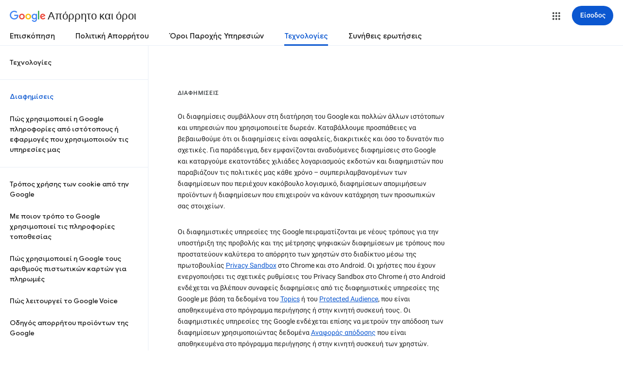

--- FILE ---
content_type: text/javascript; charset=UTF-8
request_url: https://www.gstatic.com/_/mss/boq-identity/_/js/k=boq-identity.IdentityPoliciesUi.el.4K85kU-HNNk.2018.O/ck=boq-identity.IdentityPoliciesUi.xOzA3vBTh1w.L.B1.O/am=AADA3cX___8NthAAAw/d=1/exm=A7fCU,BBI74,BVgquf,EFQ78c,IZT63,JNoxi,Jis5wf,KUM7Z,LEikZe,MdUzUe,MpJwZc,NwH0H,O1Gjze,O6y8ed,OTA3Ae,PrPYRd,QIhFr,RMhBfe,RyvaUb,SdcwHb,SpsfSb,UUJqVe,Uas9Hd,Ulmmrd,V3dDOb,XVMNvd,Z5uLle,ZDZcre,ZwDk9d,_b,_tp,aW3pY,byfTOb,duFQFc,e5qFLc,gychg,hc6Ubd,lsjVmc,lwddkf,n73qwf,pjICDe,pw70Gc,qTnoBf,r2V6Pd,w9hDv,ws9Tlc,xQtZb,xUdipf,yJVP7e,zbML3c,zr1jrb/excm=_b,_tp,techadsview/ed=1/wt=2/ujg=1/rs=AOaEmlGTJFuu0yCmk1UtQwGZeu0S5dL_zA/ee=EVNhjf:pw70Gc;EmZ2Bf:zr1jrb;JsbNhc:Xd8iUd;K5nYTd:ZDZcre;LBgRLc:SdcwHb;Me32dd:MEeYgc;NJ1rfe:qTnoBf;NPKaK:SdcwHb;NSEoX:lazG7b;Pjplud:EEDORb;QGR0gd:Mlhmy;SNUn3:ZwDk9d;ScI3Yc:e7Hzgb;Uvc8o:VDovNc;YIZmRd:A1yn5d;a56pNe:JEfCwb;cEt90b:ws9Tlc;dIoSBb:SpsfSb;dowIGb:ebZ3mb;eBAeSb:zbML3c;iFQyKf:QIhFr;lOO0Vd:OTA3Ae;oGtAuc:sOXFj;pXdRYb:MdUzUe;qafBPd:yDVVkb;qddgKe:xQtZb;wR5FRb:O1Gjze;xqZiqf:BBI74;yEQyxe:hTAg0b;yxTchf:KUM7Z;zxnPse:duFQFc/dti=1/m=PEQ3uf,O626Fe,LBaJxb,tVN6Hd,FqLSBc,krBSJd,GPHYJd,RiINWe,bZ0mod,uoEu0c
body_size: 30771
content:
"use strict";this.default_IdentityPoliciesUi=this.default_IdentityPoliciesUi||{};(function(_){var window=this;
try{
_.qja=_.p("PEQ3uf",[_.Du]);
_.l("PEQ3uf");
var qPa=class extends _.GL{static ub(){return{service:{view:_.nN}}}constructor(a){super();this.An=a.service.view}j(){var a;let b;if(a=(b=this.An.rf())==null?void 0:b.Ea().el().querySelector("#main-content"))a.tabIndex=0,a.focus(),a.tabIndex=-1}};qPa.prototype.$wa$rSzFEd=function(){return this.j};_.LL(_.qja,qPa);
_.n();
_.l("NJ1rfe");
_.ZI=new _.Ur(_.Zv);
_.n();
_.kla=_.p("LBaJxb",[]);_.th(_.kla);
_.l("LBaJxb");
var QGa=function(a){const b=a.rect;let c;return Math.floor(Math.max(b.height,b.width)*.2/((c=a.currentCSSZoom)!=null?c:1))},RGa={pseudoElement:"::after",duration:450,fill:"forwards",easing:"cubic-bezier(0.2, 0, 0, 1)"};var SGa=function(a){let b,c;const e=(c=(b=a.animation)==null?void 0:b.currentTime)!=null?c:Infinity;a.timeout=a.j.window().setTimeout(()=>{a.j.Df(!1)},225-Number(e))},TGa=class{constructor(a){this.j=a;this.Ca=this.Aa=!1}bc(a){var b,c;if(!(this.Aa||((c=(b=this.j).disabled)==null?0:c.call(b)))&&(a instanceof KeyboardEvent?a.key==="Enter"||a.key===" ":1)){this.Aa=!0;var e;(e=this.animation)==null||e.cancel();this.j.window().clearTimeout(this.timeout);this.j.Df(!0);b=this.j.element();var d;a={rect:b.getBoundingClientRect(),
currentCSSZoom:b.currentCSSZoom,event:a};var f=a.event;c=a.rect;var h;e=(h=a.currentCSSZoom)!=null?h:1;h=QGa(a);f=f instanceof MouseEvent?{x:(f.clientX-c.left)/e,y:(f.clientY-c.top)/e}:{x:c.width/e/2,y:c.height/e/2};f={x:f.x-h/2,y:f.y-h/2};const {start:k,end:m}={start:f,end:{x:(c.width/e-h)/2,y:(c.height/e-h)/2}};c=a.rect.width;e=a.rect.height;h=QGa(a);a={scale:`${(Math.sqrt(c**2+e**2)+10+Math.max(.35*Math.max(e,c),75))/h/((d=a.currentCSSZoom)!=null?d:1)}`,size:`${h}px`};const {size:q,scale:u}=a;
d={top:[0,0],left:[0,0],height:[q,q],width:[q,q],transform:[`translate(${k.x}px, ${k.y}px) scale(1)`,`translate(${m.x}px, ${m.y}px) scale(${u})`]};try{this.animation=b.animate(d,RGa)}catch(y){this.Aa=!1,this.j.Df(!1)}}}Kb(){let a,b;(b=(a=this.j).disabled)!=null&&b.call(a)||(this.Aa=!1,SGa(this))}mj(){let a,b;((b=(a=this.j).disabled)==null?0:b.call(a))||this.j.yw(!0)}rj(){let a,b;(b=(a=this.j).disabled)!=null&&b.call(a)||(this.Aa&&SGa(this),this.j.yw(!1))}dispose(){let a;(a=this.animation)==null||
a.cancel();this.j.window().clearTimeout(this.timeout);this.j.Df(!1);this.j.yw(!1);this.Ca=!0}isDisposed(){return this.Ca}};_.JX=class extends _.lL{constructor(){super();this.window=this.getWindow();this.animation=new TGa({yw:a=>{_.$E(this.Ea(),"J58z0d",a)},Df:a=>{_.$E(this.Ea(),"Biaggc",a)},element:()=>this.Ea().el(),window:()=>this.window});_.Zm(this,this.animation)}bc(a){this.animation.bc(a)}Kb(){this.animation.Kb()}mj(){this.animation.mj()}rj(){this.animation.rj()}Aa(a){let b;this.bc((b=a.data)==null?void 0:b.event)}Fa(){this.Kb()}j(){this.mj()}Ca(){this.rj()}};_.JX.prototype.$wa$ynrQde=function(){return this.Ca};
_.JX.prototype.$wa$f6959e=function(){return this.j};_.JX.prototype.$wa$aV6zj=function(){return this.Fa};_.JX.prototype.$wa$u4uo5d=function(){return this.Aa};_.JX.prototype.$wa$smST1=function(){return this.rj};_.JX.prototype.$wa$u6EQ2e=function(){return this.mj};_.JX.prototype.$wa$R0otXe=function(){return this.Kb};_.ML(_.JX,_.kla);
_.n();
_.l("pxafOd");
var KX,LX,MX,WGa,XGa,VGa,YGa;KX=function(a){return a.pointerType==="touch"};_.UGa=function(a,b="PROGRAMMATIC"){a.bc();a.Kb({nj:!1,Dk:b})};LX=function(a,b){a.Ca?a.Kb({nj:!0,Dk:b}):VGa(a)};MX=function(a,b){let c,e;return!((e=(c=a.j).disabled)==null?0:e.call(c))&&b.isPrimary};WGa=function(a,b){if(MX(a,b)&&a.Db===0)if(KX(b))a.Aa=b,a.Db=1,a.Fa=a.j.window().setTimeout(()=>{a.Db=2;a.bc({Kv:a.Aa})},150);else{var c,e;b.button!==0||((e=(c=a.j).Sg)==null?0:e.call(c))&&_.Tm(b)||(a.Db=2,a.Aa=b,a.bc({Kv:a.Aa}))}};
XGa=function(a,b){KX(b)&&MX(a,b)&&(a.Db===1&&(a.j.window().clearTimeout(a.Fa),a.bc({Kv:a.Aa})),a.Ca&&(a.Db=2,a.Ga=a.j.window().setTimeout(()=>{LX(a,"TOUCH")},500)))};VGa=function(a){a.Ca=!1;a.Db=0;a.j.window().clearTimeout(a.Fa);a.j.window().clearTimeout(a.Ga);a.Aa=void 0};
YGa=class{constructor(a){this.j=a;this.Db=0;this.Ca=!1}cancel(){LX(this,"UNSET")}bc(a={}){this.Ca=!0;let b,c;(c=(b=this.j).vG)==null||c.call(b,a)}Kb({nj:a,Dk:b}){const c=this.Aa;VGa(this);let e,d;(d=(e=this.j).wG)==null||d.call(e,{nj:a,Dk:b});if(!a){let f,h,k,m;this.j.HG({Dk:b,altKey:(f=c==null?void 0:c.altKey)!=null?f:!1,ctrlKey:(h=c==null?void 0:c.ctrlKey)!=null?h:!1,shiftKey:(k=c==null?void 0:c.shiftKey)!=null?k:!1,metaKey:(m=c==null?void 0:c.metaKey)!=null?m:!1})}}};_.NX=class extends _.lL{constructor(){super();this.wb=!1;this.window=this.getWindow();this.Na=new YGa({window:()=>this.window,disabled:()=>this.Cb(),Sg:()=>this.Sg(),HG:a=>{let b;this.trigger("JIbuQc",Object.assign({},a,(b=this.Ph)!=null?b:{}))},vG:a=>{this.bc(a)},wG:a=>{this.Kb(a,void 0)}})}Cb(){return!!this.Ea().el().disabled}jc(a){this.Ea().el().disabled=a}Yd(){return this.wb}Sg(){return!1}Nh(a){WGa(this.Na,a.event);return!1}Oh(a){XGa(this.Na,a.event);return!1}Fa(a){var b=this.Na;a=a.event;var c;
let e,d,f;((e=(c=b.j).disabled)==null?0:e.call(c))||((f=(d=b.j).Sg)==null?0:f.call(d))&&_.Tm(a)||(b.Db===2?(c="UNSET",b.Aa&&(c=KX(b.Aa)?"TOUCH":"MOUSE"),b.Kb({nj:!1,Dk:c})):b.Db!==0||b.Ca||(b.Aa=a,_.UGa(b,"KEYPRESS")));return!1}Sa(){let a;(a=this.Ha())==null||a.mj();return!1}Va(a){var b=this.Na;a=a.event;MX(b,a)&&!KX(a)&&b.Ca&&LX(b,"MOUSE");let c;(c=this.Ha())==null||c.rj();return!1}wg(a){var b=this.Na;a=a.event;MX(b,a)&&LX(b,KX(a)?"TOUCH":"MOUSE");return!1}qb(){var a=this.Na;let b,c;((c=(b=a.j).disabled)==
null?0:c.call(b))||LX(a,"TOUCH");return!1}xg(){this.Na.cancel();super.xg()}bc({Kv:a}={}){this.wb=!0;let b;(b=this.Ha())==null||b.bc(a)}Kb(a,b){this.wb=!1;this.Ph=b;let c;(c=this.Ha())==null||c.Kb()}Ha(){return null}};_.NX.prototype.$wa$WY2ttb=function(){return this.Ha};_.NX.prototype.$wa$k4Iseb=function(){return this.xg};_.NX.prototype.$wa$xexox=function(){return this.qb};_.NX.prototype.$wa$xyn4sd=function(){return this.wg};_.NX.prototype.$wa$vpvbp=function(){return this.Va};
_.NX.prototype.$wa$EX0mI=function(){return this.Sa};_.NX.prototype.$wa$h5M12e=function(){return this.Fa};_.NX.prototype.$wa$mF5Elf=function(){return this.Oh};_.NX.prototype.$wa$FEiYhc=function(){return this.Nh};_.NX.prototype.$wa$QU9ABe=function(){return this.Sg};_.NX.prototype.$wa$y7OZL=function(){return this.Yd};_.NX.prototype.$wa$qezFbc=function(){return this.Cb};
_.n();
_.RK=_.p("cnr82b",[]);_.th(_.RK);
var Aua;_.VP=function(a,b,c){const e=new Set(b?b.split(" "):[]),d=new Set(c?c.split(" "):[]);b=[...d].filter(f=>!e.has(f));c=[...e].filter(f=>!d.has(f));for(const f of b)f&&a.mb(f);for(const f of c)f&&a.kb(f)};
_.WP=function(a,b,{Qg:c}={}){var e=new Map;const d=/([^ =]+)=(?:'([^']+)'|"([^"]+)")/g,f=b.matchAll(d);for(const k of f){let m;e.set(k[1],_.r((m=k[2])!=null?m:k[3]))}b=b.replace(d,"").split(" ");for(var h of b)h&&e.set(h,"");for(const k of Array.from(a.el().attributes))h=k.name,Aua.has(h)||c&&c.has(h)||e.has(h)||_.Rx(a,h);for(const [k,m]of e)c=k,e=m,_.Px(a,c)!==e&&_.Qx(a,c,e)};Aua=new Set("jsname jscontroller jsaction class style id data-idom-class data-disable-idom".split(" "));
_.XP=function(a,b){_.zi(a);const c=new _.Gi;if(a[_.wi]){let d=null;return()=>d?d:d=_.yi(c,()=>_.Di(a,b))}let e=null;return()=>e?e:e=_.yi(c,()=>_.Bi(a,b))};_.YP=function(a){_.Rj(a.getData("enableSkip"),!1)&&_.bl(a.el(),()=>!0)};
_.ZGa=new Map([["ne2Ple-suEOdc",{[0]:"ne2Ple-suEOdc-OWXEXe-nzrxxc",[1]:"ne2Ple-suEOdc-OWXEXe-TSZdd",[2]:"ne2Ple-suEOdc-OWXEXe-eo9XGd",[3]:"ne2Ple-suEOdc-OWXEXe-eo9XGd-RCfa3e",[4]:"ne2Ple-suEOdc-OWXEXe-ZYIfFd",[5]:"ne2Ple-suEOdc-OWXEXe-ZYIfFd-RCfa3e",[6]:"ne2Ple-suEOdc-OWXEXe-LlMNQd",[7]:"ne2Ple-z59Tgd-OiiCO",[8]:"ne2Ple-Djsh7e-XxIAqe-ma6Yeb",[9]:"ne2Ple-Djsh7e-XxIAqe-cGMI2b"}],["HPTfYd-suEOdc",{[0]:"HPTfYd-suEOdc-OWXEXe-nzrxxc",[1]:"HPTfYd-suEOdc-OWXEXe-TSZdd",[2]:"HPTfYd-suEOdc-OWXEXe-eo9XGd",[3]:"HPTfYd-suEOdc-OWXEXe-eo9XGd-RCfa3e",
[4]:"HPTfYd-suEOdc-OWXEXe-ZYIfFd",[5]:"HPTfYd-suEOdc-OWXEXe-ZYIfFd-RCfa3e",[6]:"HPTfYd-suEOdc-OWXEXe-LlMNQd",[7]:"HPTfYd-z59Tgd-OiiCO",[8]:"HPTfYd-Djsh7e-XxIAqe-ma6Yeb",[9]:"HPTfYd-Djsh7e-XxIAqe-cGMI2b"}]]);
_.l("GI8h7");
var $Ga,aHa,QX;$Ga=CSS.supports("selector(:focus-visible)");_.OX=function(a,b,c){a.Ra!==null?(_.VP(a.Ea(),a.Ra,c),a.Ra=null):_.VP(a.Ea(),b,c)};aHa=function(a){var b=a.Ja();a=b==null?void 0:_.Rj(b.getData("tooltipIsRich"),!1);b=b==null?void 0:_.Rj(b.getData("tooltipIsPersistent"),!1);return{Kg:a,Ag:b}};_.PX=function(a,b){const {Kg:c}=aHa(a);if(c)throw Error("zd");(a=a.Ma())&&a.Wc(b||"")};
QX=function(a){return _.Ci(function*(){if(!a.Td){a.Bb=!0;try{const {service:b}=yield _.Si(a,{service:{Wg:_.RK}});a.Td=b.Wg}catch(b){if(b instanceof _.Ji)return;throw b;}}return a.Td})};
_.RX=class extends _.NX{constructor(){super();this.yd=_.XP(_.KL(_.JX,"m9ZlFb"),{optional:!0});this.Bb=!1;this.Ra=_.Mv(this.getData("idomClass"));this.Mh=_.Rj(this.getData("useNativeFocusLogic"),!1);_.YP(this.Ea())}Ha(){return this.yd()}Fa(a){if(!this.Cb()&&this.Pc()){const {Kg:b,Ag:c}=aHa(this);b&&c?this.yb():this.Ca(3)}return super.Fa(a)}Oa(){this.Pc()&&(this.Mh&&$Ga?this.Ea().el().matches(":focus-visible"):_.wQ)&&this.Aa(2);this.trigger("AHmuwe")}qd(a){this.Pc()&&this.Ca(7,a.event);this.trigger("O22p3e")}Sa(a){this.Pc()&&
this.Aa(a.event.pointerType==="touch"?5:1);return super.Sa(a)}Va(a){const b=super.Va(a);this.Pc()&&this.Ca(a.event.pointerType==="touch"?5:1);return b}Pc(){const a=this.Ma();return a?a.rc().length>0:!1}Za(){let a=_.Mv(this.Ea().getData("tooltipId"));if(!_.Rj(this.Ea().getData("tooltipEnabled"),!1)&&!a)return null;!a&&_.Px(this.Ea(),"aria-describedby")&&(a=_.Px(this.Ea(),"aria-describedby"));a||(_.Mx(_.iL(this.Ea(),"[data-tooltip-id]"))?_.Mx(_.iL(this.Ea(),"[aria-describedby]"))||(a=_.Px(_.iL(this.Ea(),
"[aria-describedby]"),"aria-describedby")):a=_.Pk(_.iL(this.Ea(),"[data-tooltip-id]").getData("tooltipId"),""));return a||null}Ma(){var a=this.Za();return a?(a=this.qc().getElementById(a))?new _.Nx(a):null:null}Ja(){const a=this.Ea();if(!a.el().isConnected||!_.Rj(this.Ea().getData("tooltipEnabled"),!1)&&!a.getData("tooltipId").j())return null;if(a.getData("tooltipId").j()||_.Px(a,"aria-describedby"))return a;let b=_.iL(a,"[data-tooltip-id]");if(!_.Mx(b))return b.Oc();b=_.iL(a,"[aria-describedby]");
return _.Mx(b)?null:b.Oc()}Aa(a){const b=this;return _.Ci(function*(){var c=b.Ja();if(c&&c.el().isConnected){var e=yield QX(b);e&&c.el().isConnected&&(c=e.Aa(c.el(),a))&&_.Zm(b,c)}})}Ca(a,b){const c=this;_.Ci(function*(){const e=c.Ja();if(e&&c.Bb){let d;const f=yield(d=c.Td)!=null?d:QX(c);f&&f.Ca(e.el(),a,b)}})}yb(){const a=this;return _.Ci(function*(){const b=a.Ja();if(b){const c=yield QX(a);c&&b.el().isConnected&&c.Ma(b.el())}})}Ga(){const a=this;return _.Ci(function*(){a.Pc()&&a.Td&&a.Td.Ga()})}qb(a){super.qb(a);
return!0}Ka(){let a;(a=this.Ha())==null||a.Kb()}};_.RX.prototype.$wa$Mkz1i=function(){return this.Ka};_.RX.prototype.$wa$xexox=function(){return this.qb};_.RX.prototype.$wa$fLiPzd=function(){return this.Ga};_.RX.prototype.$wa$yiFRid=function(){return this.yb};_.RX.prototype.$wa$IrH4te=function(){return this.Ja};_.RX.prototype.$wa$XwOqFd=function(){return this.Ma};_.RX.prototype.$wa$yqfwr=function(){return this.Za};_.RX.prototype.$wa$cHeRTd=function(){return this.Pc};_.RX.prototype.$wa$vpvbp=function(){return this.Va};
_.RX.prototype.$wa$EX0mI=function(){return this.Sa};_.RX.prototype.$wa$zjh6rb=function(){return this.qd};_.RX.prototype.$wa$h06R8=function(){return this.Oa};_.RX.prototype.$wa$h5M12e=function(){return this.Fa};_.RX.prototype.$wa$WY2ttb=function(){return this.Ha};
_.n();
_.AK=function(a,b){return _.rh(a,a,b)};
_.FK=_.AK("pxafOd",[]);_.th(_.FK);
_.PK=_.AK("GI8h7",[_.FK]);_.th(_.PK);
_.Tka=_.p("O626Fe",[_.PK]);_.th(_.Tka);
_.ZP=function(a){return!_.Rj(a.getData("disableIdom"),!1)&&!_.Rj(a.getData("enableSkip"),!1)};_.$P=function(a){return _.Rj(a.getData("syncIdomState"),!1)};
_.M=function(a){return typeof a==="function"&&a.Ej&&a.La===_.dA||_.mA(a,_.dA)?a:_.C(a)};
_.RJ.prototype.Wo=_.ca(27,function(a){const b=this.Am();!b||b.__hasBeenRendered||b.hasChildNodes()?(this.skip(),this.close()):(b.__hasBeenRendered=!0,a(this))});_.QJ.prototype.Wo=_.ca(26,function(){});var SX;_.TX=function(a,b,c,e){const d=e===0?[_.oV("QBlI0e",SX.xj.bc),_.oV("BTifte",SX.xj.Kb),_.oV("nqgE9d",SX.xj.mj),_.oV("fHTtBd",SX.xj.rj)].join(";"):null;a.open("span","RWVI5c");a.Wo(f=>{f.Da("class",_.MA(["UTNHae",c]));f.Da("jscontroller",SX.id);(b||null)!=null&&f.Da("jsname",""+(b||null));d!=null&&f.Da("jsaction",d);f.o();f.Wa()})};SX={id:"LBaJxb",xj:{bc:"u4uo5d",Kb:"aV6zj",mj:"f6959e",rj:"ynrQde"}};
_.UX=function(a,b,c,e,d,f){a:{for(const [y,E]of bHa){var h=E;if(_.Ox(a,y))break a}throw Error("pe`"+Array.from(bHa.keys()).join(", "));}var k=h;h=k[1];k=k[0];const m=_.Mx(b.children())?_.Mx(c.children())?new _.Lx([]):c.children():b.children();let q;const u=!!(e==null?0:(q=e.data.icon)==null?0:q.toString());u?(m.size()?d.Qe(m.el(),e.data.icon):(d=d.Gd(e.data.icon),e.data.Ji?c.append(d):b.append(d)),b=e.data.Ji?h:k,a.kb(b===h?k:h),a.mb(b),u&&!m.size()&&f()):(m.remove(),a.kb(h),a.kb(k),m.size()&&f())};var bHa;
bHa=new Map([["YPA3Vb-LgbsSe",{[0]:"YPA3Vb-LgbsSe-OWXEXe-Bz112c-M1Soyc",[1]:"YPA3Vb-LgbsSe-OWXEXe-Bz112c-UbuQg"}],["UywwFc-LgbsSe",{[0]:"UywwFc-LgbsSe-OWXEXe-Bz112c-M1Soyc",[1]:"UywwFc-LgbsSe-OWXEXe-Bz112c-UbuQg"}],["FOBRw-LgbsSe",{[0]:"FOBRw-LgbsSe-OWXEXe-Bz112c-M1Soyc",[1]:"FOBRw-LgbsSe-OWXEXe-Bz112c-UbuQg"}],["AeBiU-LgbsSe",{[0]:"AeBiU-LgbsSe-OWXEXe-Bz112c-M1Soyc",[1]:"AeBiU-LgbsSe-OWXEXe-Bz112c-UbuQg"}],["mUIrbf-LgbsSe",{[0]:"mUIrbf-LgbsSe-OWXEXe-Bz112c-M1Soyc",[1]:"mUIrbf-LgbsSe-OWXEXe-Bz112c-UbuQg"}],["cNQRgd-LgbsSe",
{[0]:"cNQRgd-LgbsSe-OWXEXe-Bz112c-M1Soyc",[1]:"cNQRgd-LgbsSe-OWXEXe-Bz112c-UbuQg"}],["YUhpIc-LgbsSe",{[0]:"YUhpIc-LgbsSe-OWXEXe-Bz112c-M1Soyc",[1]:"YUhpIc-LgbsSe-OWXEXe-Bz112c-UbuQg"}],["iduKjf-LgbsSe",{[0]:"iduKjf-LgbsSe-OWXEXe-Bz112c-M1Soyc",[1]:"iduKjf-LgbsSe-OWXEXe-Bz112c-UbuQg"}],["oOPNbc-LgbsSe",{[0]:"oOPNbc-LgbsSe-OWXEXe-Bz112c-M1Soyc",[1]:"oOPNbc-LgbsSe-OWXEXe-Bz112c-UbuQg"}],["YuMlnb-LgbsSe",{[0]:"YuMlnb-LgbsSe-OWXEXe-Bz112c-M1Soyc",[1]:"YuMlnb-LgbsSe-OWXEXe-Bz112c-UbuQg"}],["vNWS4-LgbsSe",
{[0]:"vNWS4-LgbsSe-OWXEXe-Bz112c-M1Soyc",[1]:"vNWS4-LgbsSe-OWXEXe-Bz112c-UbuQg"}],["G2Lw2-LgbsSe",{[0]:"G2Lw2-LgbsSe-OWXEXe-Bz112c-M1Soyc",[1]:"G2Lw2-LgbsSe-OWXEXe-Bz112c-UbuQg"}],["kg8TG-LgbsSe",{[0]:"kg8TG-LgbsSe-OWXEXe-Bz112c-M1Soyc",[1]:"kg8TG-LgbsSe-OWXEXe-Bz112c-UbuQg"}],["Gxz3Gc-LgbsSe",{[0]:"Gxz3Gc-LgbsSe-OWXEXe-Bz112c-M1Soyc",[1]:"Gxz3Gc-LgbsSe-OWXEXe-Bz112c-UbuQg"}],["wkLVUc-LgbsSe",{[0]:"wkLVUc-LgbsSe-OWXEXe-Bz112c-M1Soyc",[1]:"wkLVUc-LgbsSe-OWXEXe-Bz112c-UbuQg"}]]);
_.cHa=new Map([["vNWS4-LgbsSe",{[0]:"vNWS4-LgbsSe-OWXEXe-PBWx0c"}],["G2Lw2-LgbsSe",{[0]:"G2Lw2-LgbsSe-OWXEXe-PBWx0c"}],["kg8TG-LgbsSe",{[0]:"kg8TG-LgbsSe-OWXEXe-PBWx0c"}],["Gxz3Gc-LgbsSe",{[0]:"Gxz3Gc-LgbsSe-OWXEXe-PBWx0c"}],["wkLVUc-LgbsSe",{[0]:"wkLVUc-LgbsSe-OWXEXe-PBWx0c"}]]);
_.l("O626Fe");
var dHa=new Set(["aria-label","disabled"]),eHa=class extends _.RX{constructor(){super();this.Gc=_.Bi(_.ZI);_.ZP(this.Ea())&&(this.Ea().el().__soy_skip_handler=this.ud.bind(this))}Ec(){return this.Jc("V67aGc").rc()}xf(a){this.Jc("V67aGc").Wc(a)}Qf(a){_.oz([(0,_.nz)`aria-`],this.Ea().el(),"aria-label",a)}ud(a,b){typeof b.Ec()==="string"&&b.Ec()!==this.Ua("V67aGc").rc()&&(this.xf(b.Ec().toString()),this.Ka());_.UX(this.Ea(),_.NL(this,"Xr1QTb"),_.NL(this,"UkTUqb"),b,this.Gc,()=>{this.Ka()});!!b.Cb()!==
this.Cb()&&this.jc(!!b.Cb());const c=b.Mc();c!==_.Px(this.Ea(),"aria-label")&&(c?_.oz([(0,_.nz)`aria-`],this.Ea().el(),"aria-label",c):_.Rx(this.Ea(),"aria-label"));_.OX(this,a.data.Xa,b.data.Xa);a=(a=b.xe())?a.toString():"";_.WP(this.Ea(),a,{Qg:dHa});return!0}};eHa.prototype.$wa$SQpL2c=function(){return this.Ec};_.ML(eHa,_.Tka);
_.n();
_.oja=_.p("FqLSBc",[]);
_.l("FqLSBc");
var pPa=class extends _.GL{static ub(){return{}}constructor(){super();this.j=null}Aa(a){a:{a=a.data;var b=this.Ea().el().getElementsByClassName("bCzwPe");for(c of b)if(b=c,b.href&&_.tc(b.href,"#"+a))break a;var c=null}c&&c!==this.j&&(this.j&&(_.xx(this.j,"YySNWc"),this.j.removeAttribute("aria-current")),this.j=c)&&(_.wx(this.j,"YySNWc"),this.j.setAttribute("aria-current","location"))}};pPa.prototype.$wa$C1eaHb=function(){return this.Aa};_.LL(_.oja,pPa);
_.n();
_.Yka=_.p("XL71df",[_.FK]);_.th(_.Yka);
_.l("XL71df");
var yKa,zKa,AKa,BKa,DKa,CKa,EKa;yKa=new Set(["data-indeterminate"]);zKa=new Set("aria-checked aria-describedby aria-label aria-labelledby checked data-indeterminate disabled indeterminate name type value".split(" "));AKa=["checked","indeterminate"];BKa=function(a){a.j()?a.input.el().setAttribute("aria-checked","mixed"):_.Rx(a.input,"aria-checked")};
DKa=function(a){const b=Object.getPrototypeOf(a.vd);AKa.forEach(c=>{const e=Object.getOwnPropertyDescriptor(b,c);e&&typeof e.set==="function"&&Object.defineProperty(a.vd,c,{get:e.get,set:d=>{e.set.call(a.vd,d);CKa(a)},configurable:e.configurable,enumerable:e.enumerable})})};
CKa=function(a){var b=a.Oa;const c=a.j()?1:a.Ld()?0:3;if(b!==c){BKa(a);_.$E(a.Ea(),"KGC9Kd-MPu53c-OWXEXe-gk6SMd",c!==3);a.Ca.length>0&&(a.window.clearTimeout(a.Ka),a.Ea().kb(a.Ca));a:switch(b){case 2:b=c===3?"":c===0?"KGC9Kd-MPu53c-OWXEXe-vwu2ne-A9y3zc-barxie":"KGC9Kd-MPu53c-OWXEXe-vwu2ne-A9y3zc-iAfbIe";break a;case 3:b=c===0?"KGC9Kd-MPu53c-OWXEXe-vwu2ne-iAfbIe-barxie":"KGC9Kd-MPu53c-OWXEXe-vwu2ne-iAfbIe-A9y3zc";break a;case 0:b=c===3?"KGC9Kd-MPu53c-OWXEXe-vwu2ne-barxie-iAfbIe":"KGC9Kd-MPu53c-OWXEXe-vwu2ne-barxie-A9y3zc";
break a;default:b=c===0?"KGC9Kd-MPu53c-OWXEXe-vwu2ne-A9y3zc-barxie":"KGC9Kd-MPu53c-OWXEXe-vwu2ne-A9y3zc-iAfbIe"}a.Ca=b;a.Oa=c;a.Ca.length>0&&(a.Ea().mb(a.Ca),a.Ma=!0)}};EKa=function(a){const b=Object.getPrototypeOf(a.vd);AKa.forEach(c=>{const e=Object.getOwnPropertyDescriptor(b,c);e&&typeof e.set==="function"&&Object.defineProperty(a.vd,c,e)})};
_.OY=class extends _.NX{constructor(){super();this.Oa=2;this.Ca="";this.Ka=0;this.Id=this.Ma=!1;this.Bb=_.XP(_.KL(_.JX,"m9ZlFb"));this.input=this.Ua("YPqjbf");this.vd=this.input.el();this.vd.indeterminate=this.vd.getAttribute("data-indeterminate")==="true";this.vd.removeAttribute("data-indeterminate");this.Oa=this.j()?1:this.Ld()?0:3;BKa(this);DKa(this);_.Cn(this,()=>{this.Ra()});this.Id=_.$P(this.Ea());_.bl(this.Ea().el(),this.ud.bind(this))}Ha(){return this.Bb()}Za(){CKa(this);this.Ea().el().dispatchEvent(new Event("change",
{bubbles:!0,cancelable:!1}))}Kb(a){super.Kb(a,{checked:this.Ld(),value:this.rb()})}Fd(){return this.input}Ja(){return this.Fd().el()}Ld(){return this.vd.checked}Aa(a){this.vd.checked=a}j(){return this.vd.indeterminate}Ya(a){const b=a.data.Ir;a.data.name==="data-indeterminate"&&this.Ga(b==="true");return!0}Ga(a){this.vd.indeterminate=a}Cb(){return this.vd.disabled}jc(a){this.vd.disabled=a;_.$E(this.Ea(),"KGC9Kd-MPu53c-OWXEXe-OWB6Me",a)}rb(){return this.vd.value}Hd(a){this.vd.value=a}yb(){this.Ma&&
(this.window.clearTimeout(this.Ka),this.Ka=this.window.setTimeout(()=>{this.Ea().kb(this.Ca);this.Ma=!1},250))}Ra(){EKa(this);this.window.clearTimeout(this.Ka)}ud(a,b){if(this.Id){var c=!!b.Va();c!==this.Ld()&&this.Aa(c);c=!!b.Yc();c!==this.j()&&this.Ga(c)}c=!!b.Hc();c!==this.Cb()&&this.jc(c);var e;c=(e=b.rb())!=null?e:"";c!==this.rb()&&this.Hd(c);e=b.getName()||"";e!==this.Ja().name&&(this.Ja().name=e);e=b.Sa()||"";e!==this.Ja().id&&(this.Ja().id=e);e=b.Mc()||"";e!==_.Px(this.input,"aria-label")&&
_.oz([(0,_.nz)`aria-`],this.input.el(),"aria-label",e);e=b.Na()||"";e!==_.Px(this.input,"aria-labelledby")&&_.oz([(0,_.nz)`aria-`],this.input.el(),"aria-labelledby",e);e=b.Ja()||"";e!==_.Px(this.input,"aria-describedby")&&_.oz([(0,_.nz)`aria-`],this.input.el(),"aria-describedby",e);_.VP(this.Ea(),a.Ca(),b.Ca());let d,f;a=(f=(d=b.xe())==null?void 0:d.toString())!=null?f:"";_.WP(this.Ea(),a,{Qg:yKa});let h,k;b=(k=(h=b.Ra())==null?void 0:h.toString())!=null?k:"";_.WP(this.Fd(),b,{Qg:zKa});return!0}};
_.OY.prototype.$wa$yw9pZc=function(){return this.Ra};_.OY.prototype.$wa$L9dL9d=function(){return this.yb};_.OY.prototype.$wa$HvnK2b=function(){return this.rb};_.OY.prototype.$wa$qezFbc=function(){return this.Cb};_.OY.prototype.$wa$dyRcpb=function(){return this.Ya};_.OY.prototype.$wa$nODVRb=function(){return this.j};_.OY.prototype.$wa$nsRSzc=function(){return this.Ld};_.OY.prototype.$wa$AoK69e=function(){return this.Ja};_.OY.prototype.$wa$KBg9Jb=function(){return this.Fd};
_.OY.prototype.$wa$WPi0i=function(){return this.Za};_.OY.prototype.$wa$WY2ttb=function(){return this.Ha};_.ML(_.OY,_.Yka);
_.n();
_.jla=_.p("agVpN",[_.FK]);_.th(_.jla);
_.l("agVpN");
var FKa;FKa=new Set("aria-label aria-labelledby checked disabled name type value".split(" "));
_.PY=class extends _.NX{constructor(){super();this.Id=!1;this.Ga=_.XP(_.KL(_.JX,"m9ZlFb"));this.input=this.Ua("YPqjbf");_.ZP(this.Ea())&&(this.Id=_.$P(this.Ea()),this.Ea().el().__soy_skip_handler=this.ud.bind(this))}Ha(){return this.Ga()}Ca(){const a=new Event("change",{bubbles:!0,cancelable:!1});this.Ea().el().dispatchEvent(a)}Kb(a){super.Kb(a,{checked:this.Ld(),value:this.rb()})}Fd(){return this.input}j(){return this.Fd().el()}Ld(){return this.j().checked}Aa(a){this.j().checked=a}Cb(){return this.j().disabled}jc(a){this.j().disabled=
a;_.$E(this.Ea(),"GhEnC-GCYh9b-OWXEXe-OWB6Me",a)}rb(){return this.j().value}Hd(a){this.j().value=a}ud(a,b){this.Id&&(a=!!b.Ja(),a!==this.Ld()&&this.Aa(a));a=!!b.Na();a!==!!this.Cb()&&this.jc(a);a=b.rb()||"";a!==this.rb()&&this.Hd(a);a=b.getName()||"";a!==this.j().name&&(this.j().name=a);a=b.Ca()||"";a!==this.j().id&&(this.j().id=a);a=b.Mc()||null;a!==this.j().ariaLabel&&(this.j().ariaLabel=a);let c,e;b=(e=(c=b.Ra())==null?void 0:c.toString())!=null?e:"";_.WP(this.Fd(),b,{Qg:FKa});return!0}};
_.PY.prototype.$wa$HvnK2b=function(){return this.rb};_.PY.prototype.$wa$qezFbc=function(){return this.Cb};_.PY.prototype.$wa$nsRSzc=function(){return this.Ld};_.PY.prototype.$wa$AoK69e=function(){return this.j};_.PY.prototype.$wa$KBg9Jb=function(){return this.Fd};_.PY.prototype.$wa$WPi0i=function(){return this.Ca};_.PY.prototype.$wa$WY2ttb=function(){return this.Ha};_.ML(_.PY,_.jla);
_.n();
var yQ,Nua,Oua,Pua,zQ;_.xQ=function(a,b){const c=a.x-b.x;a=a.y-b.y;return c*c+a*a};yQ=function(a){return _.cv().matchMedia("(min-resolution: "+a+"dppx),(min--moz-device-pixel-ratio: "+a+"),(min-resolution: "+a*96+"dpi)").matches?a:0};Nua=Math;Oua=Nua.pow;zQ=_.cv();Pua=zQ.devicePixelRatio!==void 0?zQ.devicePixelRatio:zQ.matchMedia?yQ(3)||yQ(2)||yQ(1.5)||yQ(1)||.75:1;_.AQ=Oua.call(Nua,20/Pua,2);
_.twa=function(a){let b=new Set;Array.from(arguments).forEach(function(c){_.jc(c).forEach(function(e){b.add(c[e])})});return b};_.PR=function(a,b,c,e){for(a=e?a:new Set(a);b.length>0;)e=b.shift(),e instanceof Set?e instanceof Set&&(b=b.concat([...e.values()])):a.add(e);b=c||[];for(b.length==1&&b[0]instanceof Set&&(b=[...b[0].values()]);b.length>0;)c=b.shift(),c instanceof Set?c instanceof Set&&(b=b.concat([...c.values()])):a.delete(c);return a};_.QR=function(a){return a.getAttribute("role")};
_.RR=class{toString(){}};_.SR={XB:"button",ZB:"checkbox",COLOR:"color",bK:"date",cK:"datetime",dK:"datetime-local",lK:"email",wK:"file",OK:"hidden",QK:"image",fq:"menu",nL:"month",qL:"number",tL:"password",kC:"radio",DL:"range",FL:"reset",lC:"search",VL:"select-multiple",WL:"select-one",lM:"submit",sM:"tel",tM:"text",uM:"textarea",xM:"time",URL:"url",cN:"week"};
_.TR={iJ:"alert",jJ:"alertdialog",mJ:"application",nJ:"article",vJ:"banner",XB:"button",QJ:"cell",ZB:"checkbox",WJ:"columnheader",XJ:"combobox",YJ:"complementary",ZJ:"contentinfo",eK:"definition",hK:"dialog",iK:"directory",kK:"document",vK:"feed",xK:"form",GK:"grid",IK:"gridcell",JK:"group",NK:"heading",RK:"img",WK:"link",YK:"list",ZK:"listbox",aL:"listitem",cL:"log",dL:"main",eL:"marquee",gL:"math",fq:"menu",hL:"menubar",iL:"menuitem",jL:"menuitemcheckbox",kL:"menuitemradio",oL:"navigation",NONE:"none",
pL:"note",rL:"option",wL:"presentation",yL:"progressbar",kC:"radio",zL:"radiogroup",EL:"region",JL:"row",KL:"rowgroup",LL:"rowheader",QL:"scrollbar",lC:"search",UL:"searchbox",XL:"separator",dM:"slider",gM:"spinbutton",jM:"status",nM:"switch",oM:"tab",pM:"table",qM:"tablist",rM:"tabpanel",vM:"textbox",wM:"textinfo",yM:"timer",zM:"toolbar",EM:"tooltip",VM:"tree",WM:"treegrid",XM:"treeitem"};_.uwa=new Set(["accesskey","hidden","id","tabindex"]);_.vwa=_.PR(_.twa(_.TR,_.SR),_.ic(_.RR));_.UR=new Set("article banner complementary contentinfo document form group main navigation note region search textinfo tabpanel".split(" "));_.VR=new Set(["alertdialog","application","dialog"]);_.wwa=new Set(["alert","log","marquee","status"]);_.xwa=_.PR(_.UR,[_.VR,_.wwa]);_.WR=new Set("alert definition directory list listitem log marquee menubar none note presentation progressbar scrollbar separator status textinfo timer toolbar tooltip".split(" "));_.YR=new Set("button checkbox columnheader gridcell link menuitem menuitemcheckbox menuitemradio option radio rowheader searchbox slider spinbutton switch tab textbox treeitem".split(" "));
_.ZR=new Set("button checkbox link scrollbar searchbox slider spinbutton switch textbox".split(" "));_.$R=new Set(["searchbox","spinbutton","textbox"]);_.ywa=new Set(["checkbox","switch","img","slider"]);
_.zwa=new Map([["checkbox",{Pj:null,Qj:{Dh:null,Gh:!1,Ah:!1,nh:"aria-checked",yh:!1,wh:!0}}],["gridcell",{Pj:{Dh:"aria-selected",Gh:!1,Ah:!1,nh:null,yh:!1,wh:!1},Qj:{Dh:"aria-selected",Gh:!1,Ah:!1,nh:null,yh:!1,wh:!1}}],["menuitemcheckbox",{Pj:{Dh:null,Gh:!1,Ah:!1,nh:"aria-checked",yh:!1,wh:!0},Qj:null}],["menuitemradio",{Pj:null,Qj:{Dh:null,Gh:!1,Ah:!1,nh:"aria-checked",yh:!0,wh:!1}}],["option",{Pj:{Dh:null,Gh:!1,Ah:!1,nh:"aria-selected",yh:!1,wh:!0},Qj:{Dh:"aria-selected",Gh:!0,Ah:!0,nh:"aria-selected",
yh:!0,wh:!1}}],["radio",{Pj:null,Qj:{Dh:"aria-checked",Gh:!0,Ah:!0,nh:"aria-checked",yh:!0,wh:!1}}],["switch",{Pj:null,Qj:{Dh:null,Gh:!1,Ah:!1,nh:"checked",yh:!1,wh:!0}}],["tab",{Pj:{Dh:"aria-selected",Gh:!1,Ah:!1,nh:"aria-expanded",yh:!0,wh:!0},Qj:{Dh:"aria-selected",Gh:!0,Ah:!0,nh:"aria-selected",yh:!0,wh:!1}}],["treeitem",{Pj:{Dh:"aria-selected",Gh:!1,Ah:!1,nh:"aria-checked",yh:!0,wh:!0},Qj:{Dh:"aria-selected",Gh:!0,Ah:!0,nh:"aria-selected",yh:!0,wh:!1}}]]);
_.aS=new Map([["listbox",{Ko:!0,Lo:!1,Ip:!0,Qp:!1}],["menu",{Ko:!1,Lo:!1,Ip:!0,Qp:!0}],["menubar",{Ko:!1,Lo:!1,Ip:!0,Qp:!0}],["radiogroup",{Ko:!1,Lo:!0,Ip:!1,Qp:!0}],["tablist",{Ko:!1,Lo:!0,Ip:!0,Qp:!0}],["tree",{Ko:!0,Lo:!1,Ip:!0,Qp:!1}]]);_.Awa=new Set(["combobox","grid","treegrid"]);_.bS=new Set("menuitem menuitemcheckbox menuitemradio option radio tab treeitem".split(" "));_.cS=new Set(["cell","columnheader","gridcell","rowheader"]);_.Bwa=new Set(["progressbar","scrollbar","slider","spinbutton"]);
_.dS=new Set("definition directory heading img list listitem none presentation progressbar scrollbar separator timer".split(" "));_.ic(_.TR);
var Gwa=function(a,b,c){if(a=="math")return new Set;b=new Set(b);let e=_.PR(Cwa,[_.uwa]);_.Bwa.has(a)&&e.add("aria-valuetext");if(_.WR.has(a))return e;a!="listitem"&&(c||Dwa.has(a)||a=="menu")&&(e.add(_.$R.has(a)?eS:_.PR(eS,[],["aria-placeholder"])),fS.add(a));(c||fS.has(a))&&a!="listitem"&&e.add("aria-describedby");if(_.dS.has(a))return e;c=[];_.PR(_.YR,[gS,"application"]).has(a)&&(gS.has(a)&&c.push("aria-activedescendant"),c.push(Ewa));_.bS.has(a)&&String(a).indexOf("menu")==-1?c.push(a!="option"&&
String(a).indexOf("t")!=0?_.PR(Fwa,[],["aria-selected"]):Fwa):a=="button"?c.push("aria-pressed"):hS.has(a)?(e.add("aria-rowcount"),e.add("aria-colcount")):_.cS.has(a)&&(a!="cell"&&(e.add("aria-selected"),e.add("aria-readonly"),e.add("contenteditable")),e.add("aria-colindex"),e.add("aria-rowindex"),e.add("aria-colspan"),e.add("aria-rowspan"));a!="listbox"&&a!="menu"&&a!="tree"&&a!="treegrid"||e.add("aria-multiselectable");e=_.PR(e,c,[b]);iS.has(a)&&(e.add("title"),e.add("autofocus"));return e},Iwa=
function(a){if(a=="math")return new Set;let b=new Set;if(_.PR(Hwa,[_.ZR,gS]).has(a))return b;b.add("none");b.add("presentation");_.cS.has(a)?b.add("row"):a=="row"?b.add(new Set(["grid","rowgroup","treegrid","table"])):a=="rowgroup"?b.add(hS):a=="listitem"?b.add("list"):String(a).indexOf("menuitem")==0?b.add("menu"):a=="option"?b.add("listbox"):a=="radio"?b.add("radiogroup"):a=="tab"?b.add("tablist"):a=="treeitem"&&b.add("tree");return b},Jwa=function(a){if(a=="math")return new Set;if(a=="main")return new Set(jS);
var b=new Set("alert alertdialog group log radiogroup status FIELDSET".split(" "));if(_.UR.has(a)||_.VR.has(a)){let e=[b];String(a).indexOf("dialog")>-1?(e.push("dialog"),e.push("DIALOG")):b.has(a)||e.push("search");return _.PR(kS,[jS],e)}if(a=="presentation"||a=="none")return _.vwa;b=_.UR.has(a)?new Set(jS):_.PR(jS,[kS]);const c=function(e,d){[...Iwa(e).values()].reduce(function(f,h){h instanceof Set?f=f.concat([...h.values()]):f.push(h);return f},[]).forEach(function(f){d.has(f)||(d.add(f),f!="presentation"&&
f!="none"&&c(f,d))})};c(a,b);a=="gridcell"?b.delete("table"):a=="cell"&&b.delete("grid");a!="button"&&a!="link"&&a!="checkbox"&&a!="switch"||_.PR(b,["alertdialog","heading","toolbar",lS],[],!0);return b},Kwa=function(a){if(a=="math"||(_.PR(Hwa,[_.YR,_.cS]).has(a)||a=="tooltip")&&a!="list")return new Set;let b=new Set;hS.has(a)?b=new Set(["row","rowgroup"]):a=="rowgroup"||a=="treegrid"?b=new Set(["row"]):a=="row"?b=new Set(_.cS):a=="list"?b=new Set(["listitem"]):a=="menu"?b=new Set(["menuitem","menuitemcheckbox",
"menuitemradio"]):a=="listbox"?b=new Set(["option"]):a=="radiogroup"?b=new Set(["radio"]):a=="tablist"?b=new Set(["tab"]):a=="tree"?b=new Set(["treeitem"]):a=="combobox"&&(b=new Set(["listbox","textbox","text"]));b.add("none");b.add("presentation");return b},Nwa=function(a){if(a=="math")return new Set;let b=new Set(jS);if(a=="presentation"||a=="none")return _.vwa;if(_.dS.has(a)&&_.tc(a,"r")||a=="img")return b;const c=function(d,f){[...Kwa(d).values()].forEach(function(h){f.has(h)||(f.add(h),h!="presentation"&&
h!="none"&&c(h,f))})};c(a,b);a=="table"?b.delete("gridcell"):a=="grid"&&b.delete("cell");if(hS.has(a))return _.PR(b,[mS,"checkbox","switch","textbox","TEXTAREA"]);Lwa.has(a)?b.add("menu"):(a=="listitem"||a=="list")&&b.add("list");if(nS.has(a)||_.bS.has(a))return b;var e=new Set(["img","IMG"]);if(a=="alertdialog"||a=="heading")return _.PR(b,[mS,"checkbox","switch","heading",e,lS],a=="heading"?[a,lS]:[a]);if(a=="group"||a=="menubar")_.PR(b,[mS,"checkbox","switch","img"],[],!0);else if(_.UR.has(a)||
_.VR.has(a)){_.PR(b,[new Set(Mwa),"LABEL"],[_.UR],!0);if(a=="application")return _.PR(b,[_.VR,_.wwa,Dwa,"tabpanel"]);e=new Set(["document","list","listitem"]);if(_.PR(_.UR,["list","listitem"],[_.WR]).has(a))return _.PR(b,[kS],e.has(a)?[]:[a])}return b},Rwa=function(a,b){let c=new Set;a=="menu"&&(c.add({Gi:!0,has:"Must be labeled",Ci:function(e){for(e=e.parentElement;e!=document.body;){if(e.getAttribute("role")=="menubar")return!0;e=e.parentElement}return!1},equals:!1,Wd:eS,value:null}),c.add({Gi:!0,
has:"Must be labeled",Ci:function(e){for(e=e.parentElement;e!=document.body;){if(e.getAttribute("role")=="menubar")return!0;e=e.parentElement}return!1},equals:!1,Wd:eS,value:""}));_.ZR.has(a)?(c.add({Gi:!0,has:"aria-disabled is true",Ci:function(e){return e.getAttribute("aria-disabled")=="true"},equals:!0,Wd:"tabindex",value:"-1"}),c.add({Gi:!0,has:"aria-disabled is null or false",Ci:function(e){const d=e.getAttribute("aria-disabled"),f=e.hasAttribute("type")?e.getAttribute("type"):Owa[e.tagName.toUpperCase()];
return(d===null||d=="false")&&!(Pwa.has(f)||e.hasAttribute("href"))},equals:!0,Wd:"tabindex",value:"0"}),c.add({Gi:!0,has:"tabindex is not 0",Ci:function(e){return e.getAttribute("tabindex")=="0"},equals:!1,Wd:"aria-disabled",value:"true"}),c.add({Gi:!0,has:"tabindex of -1",Ci:function(e){return e.getAttribute("tabindex")=="-1"},equals:!0,Wd:"aria-disabled",value:"true"})):nS.has(a)&&(c.add({Gi:!0,has:"aria-owns that is not empty",Ci:function(e){return String(e.getAttribute("aria-owns")||"").length!=
0},equals:!0,Wd:"tabindex",value:"0"}),c.add({Gi:!0,has:"tabindex of 0",Ci:function(e){return e.getAttribute("tabindex")=="0"},equals:!1,Wd:"aria-owns",value:""}));a!="button"&&a!="link"||c.add({Gi:!0,has:"tagName "+"A".toString()+" and no href",Ci:function(e){return Owa[e.tagName.toUpperCase()]=="A"&&e.getAttribute("href")===null},equals:!0,Wd:"tabindex",value:"0"});c.add({Gi:!0,has:"Must be labeled",Ci:function(){return b},equals:!1,Wd:_.PR(eS,[Qwa]),value:null});c.add({Gi:!0,has:"Must be labeled",
Ci:function(){return b},equals:!1,Wd:_.PR(eS,[Qwa]),value:""});return c};var Cwa=new Set("aria-atomic aria-dropeffect aria-flowto aria-grabbed aria-hidden aria-live aria-owns aria-relevant".split(" ")),Ewa=new Set("aria-controls aria-disabled aria-errormessage aria-expanded aria-haspopup aria-invalid aria-required aria-roledescription".split(" ")),Fwa=new Set(["aria-posinset","aria-selected","aria-setsize"]);var Owa=_.Ra(_.ic(_.RR),a=>a.toString());_.ic(_.SR);var Pwa=new Set("color date datetime datetime-local email file month number password range reset search submit text textarea time url week A BUTTON TEXTAREA".split(" ")),Swa=new Set("ARTICLE ASIDE DIALOG FIELDSET FOOTER FORM HEADER MAIN MATH NAV SECTION".split(" ")),Twa=new Set(["DIV","SPAN"]);var Mwa=_.ic(_.TR),nS=new Set(_.aS.keys()),eS=new Set(["aria-label","aria-labelledby","aria-placeholder"]),Qwa=new Set(["innerText","textContent"]),Dwa=new Set(["application","article","group","document","form"]),hS=new Set(["grid","table"]),Lwa=new Set(["menu","menuitem","menuitemcheckbox","menuitemradio"]),Hwa=_.PR(_.dS,["menubar","toolbar",_.xwa]),gS=_.PR(nS,[_.Awa]),iS=_.PR(_.YR,[_.VR,gS]),Uwa=_.PR(_.ywa,[_.VR,gS,"region",_.$R,hS],[_.WR,"application","menu"]),Vwa=_.PR(_.bS,["heading","listitem",
"button","link"]),lS=new Set("H1 H2 H3 H4 H5 H6".split(" ")),mS=new Set(["button","BUTTON"]),jS=_.PR(Twa,["none","presentation"]),kS=_.PR(_.UR,[_.VR,Swa]),fS=new Set;_.Wwa=(a=>{let b=a||new Set;return Mwa.reduce(function(c,e){if(!b.has(e)){var d=c.set;let q;q=iS.has(e)?_.ZR.has(e)?1:2:-1;let u=q<0&&!hS.has(e),y=Vwa.has(e);var f=y;var h=q;if(e=="math")f=new Set;else{var k=new Set;Uwa.has(e)&&!f?(k.add(_.$R.has(e)?eS:_.PR(eS,[],["aria-placeholder"])),fS.add(e)):e=="tabpanel"&&(k.add("aria-labelledby"),fS.add(e));iS.has(e)&&h==1&&e!="button"&&e!="link"&&k.add("tabindex");/.*(checkbox|radio|switch).*/.test(e)&&e!="radiogroup"?k.add(e=="switch"?"checked":"aria-checked"):
e=="option"?k.add("aria-selected"):e=="tab"?(k.add("aria-selected"),k.add("aria-controls")):e=="combobox"&&(k.add("aria-autocomplete"),k.add("aria-expanded"));_.$R.has(e)&&k.add("contenteditable");_.Bwa.has(e)&&(_.PR(k,["aria-valuemin","aria-valuemax","aria-valuenow"],[],!0),e=="scrollbar"&&_.PR(k,["aria-controls","aria-orientation"],[],!0));f=k}h=Gwa(e,f,y);k=Iwa(e);let E=Jwa(e),F=Kwa(e),K=Nwa(e),N=Rwa(e,y);if(e=="math")var m=new Set;else e=="presentation"||e=="none"?m=_.PR(_.twa(_.SR),_.ic(_.RR)):
(m=[],e=="button"||e=="link"?m=m.concat(e=="button"?["A"]:["button","link"]):e=="heading"?m=m.concat("H1 H2 H3 H4 H5 H6".split(" ")):_.tc(e.toString(),"header")?m.push("TH"):e=="gridcell"||e=="cell"?m.push("TD"):hS.has(e)?m.push("TABLE"):e=="rowgroup"?m=m.concat(["TBODY","TFOOT","THEAD"]):e=="row"?m.push("TR"):e=="combobox"&&m.push("text"),m=_.PR(Twa,m));d.call(c,e,{tP:q,XQ:u,DP:y,LQ:h,lQ:f,EN:N,bR:E,vH:k,cR:K,uH:F,nN:m})}return c},new Map)})(new Set("alert application article banner complementary contentinfo definition directory document form heading img list listitem log main marquee math note search status textinfo timer toolbar".split(" ")));
_.l("i5H9N");
var pya,qya,TS,US,rya,tya,VS,sya;pya=function(a,b){let c=0;_.xa(a,function(e,d){b.call(void 0,e,d,a)&&_.Ga(a,d)&&c++})};qya=function(a){if(_.gm.has(a)){var b=_.dm(a);pya(_.gm.get(a),c=>!_.Gl(b.body,c));a.setAttribute("__IS_OWNER",_.gm.get(a).length>0)}};_.PS=function(a,b){return{description:`children: ${_.ti(a)}`,Xe:_.Mh(null,()=>_.gma(a,b))}};_.QS=function(a,b,c){b=_.uz(b);return new _.Lx(_.JL(a.Eg,b,c))};_.RS=function(a){qya(a.Ea().el())};_.SS=function(a,b){return _.Px(b,"aria-disabled")!=="true"};
TS=function(a,b){if(b){let c=null;const e=b.changedTouches&&b.changedTouches[0]||b.touches&&b.touches[0];e?c=new _.pk(e.clientX,e.clientY):b.clientX!==void 0&&(c=new _.pk(b.clientX,b.clientY));c&&(a.Ya=b,a.yd=c,a.yb===null&&(a.yb=c))}else a.Ya=void 0,a.yb=null,a.yd=null};US=function(a){a.focused=!1;a.Db==="TOUCH_DELAY"?a.Db="INACTIVE":a.Db!=="INACTIVE"&&a.Fa?(a.Db="INACTIVE",a.Kb(a.Fa,!0),a.Fa=null):a.Db="INACTIVE"};
rya=function(a){if(a.Db!=="INACTIVE"){var b=0;a.Ff()&&a.yb&&a.yd?b=_.xQ(a.yd,a.yb):a.Fa&&(b=_.xQ(_.rQ(a.Fa.el()),a.dg));b>_.AQ&&US(a)}};tya=function(a,b){rya(a);a.Db==="HOLDING"||a.Db==="ACTIVE_HOLDING"?(a.Fa&&a.Kb(a.Fa,!b.j.equals(a.Fa)),_.Fs(()=>{a.Db="INACTIVE"},5,a)):a.Db==="TOUCH_DELAY"&&sya(a,b.j);TS(a,null)};VS=function(a){return(a=a.j.el())&&a.hasAttribute("role")?a.getAttribute("role").toUpperCase():""};_.WS=function(a,b){b=b instanceof _.Lx?b.el():b;return _.Aa(_.tz(a.Kc()),b)};
sya=function(a,b){a.Db="HOLDING";a.bc(b);_.Fs(()=>{a.Fa&&a.Kb(a.Fa,!1)},a.Gf);_.Fs(()=>{a.Db="INACTIVE"},5,a);TS(a,null)};
_.XS=class extends _.lL{constructor(){super();this.Bb=this.Vf=this.Fa=this.yd=this.yb=null;this.focused=!1;this.Gf=30;this.Db="INACTIVE";this.dg=new _.pk(0,0);_.aS.has(this.wb())||this.wb();_.Px(this.Ea(),"aria-multiselectable")}jc(a,b){b?_.oz([(0,_.nz)`aria-`],a.el(),"aria-disabled","true"):_.Rx(a,"aria-disabled")}Cf(a){this.jc(a,!0)}Wi(){return this.Fa}Ph(){return this.Vf}Oe(){this.Fa=null}Be(){return this.focused}qd(a){var b=a.j;_.SS(0,b)&&(b=_.bS.has(_.QR(_.uz(b)))?b:a.targetElement,!_.SS(0,b)||
this.Db!=="INACTIVE"||a.event.which!==1&&typeof a.event.which==="number"||(this.Bb=a,this.Db="HOLDING",TS(this,a.event),this.bc(b)))}Na(a){this.focused&&(this.focused=!1);TS(this,a.event);if(this.Db==="HOLDING"||this.Db==="ACTIVE_HOLDING")this.Fa&&this.Kb(this.Fa),this.Db="RELEASING",_.Fs(function(){this.Db="INACTIVE"},5,this)}Ma(){this.Db!=="INACTIVE"&&US(this)}Zi(a){TS(this,a.event);this.Fa&&this.Kb(this.Fa,!0)}Yi(a){const b=a.j;_.SS(0,b)&&!this.Fa&&this.Db==="INACTIVE"&&a.event.touches.length===
1&&(this.Db="TOUCH_DELAY",this.Bb=a,TS(this,a.event),_.Fs(()=>{this.Db==="TOUCH_DELAY"&&(_.Fs(this.Nh,180,this),this.Db="ACTIVE_HOLDING",this.bc(b))},75),_.cM(_.dM(this).measure(function(){this.dg=_.rQ(b.el())}).Ce())())}Xi(a){TS(this,a.event);_.cM(_.dM(this).measure(function(){rya(this);if(this.Fa){const b=this.Fa.tb(),c=_.sQ(a.event,b);(c.x<0||c.y<0||c.x>=b.offsetWidth||c.y>=b.offsetHeight)&&US(this)}}).Ce())()}Ra(a){this.focused=!1;tya(this,a)}cj(){US(this)}Ha(a){const b=VS(a),c=a.event.keyCode,
e=a.event.key;return((e==="Enter"||c===13)&&_.Wm[b]%13===0||(e===" "||c===32)&&_.Wm[b]%32===0)&&!this.Fa&&_.WS(this,a.j)>=0&&_.SS(0,a.j)&&this.Db==="INACTIVE"?(this.Db="HOLDING",TS(this,null),this.bc(a.j),!1):!0}Ka(a){const b=VS(a),c=a.event.keyCode,e=a.event.key;return((e==="Enter"||c===13)&&_.Wm[b]%13===0||(e===" "||c===32)&&_.Wm[b]%32===0)&&this.Fa&&_.WS(this,a.j)>=0&&_.SS(0,a.j)&&this.Db==="HOLDING"?(this.Db="INACTIVE",TS(this,null),this.Kb(a.j),!1):!0}Oa(a){a.type==="keydown"?this.Ha(a):a.type===
"keyup"&&this.Ka(a);VS(a);!this.Fa&&_.WS(this,a.j)>=0&&_.SS(0,a.j)&&this.Db==="INACTIVE"&&(TS(this,null),sya(this,a.j));return!1}focus(){this.Fa||this.Db!=="INACTIVE"||(this.focused=!0)}blur(){_.Fs(function(){const a=_.uQ(this.qc());a&&_.Gl(this.Ea().el(),a)||US(this)},0,this)}aj(a){this.focused=a.data}Nh(){this.Db==="ACTIVE_HOLDING"&&(this.Db="HOLDING",this.Bb&&(this.Bb.event.preventDefault(),this.Bb=null))}Oh(){return this.Ya}Ff(){return!!this.Ya&&!!window.TouchEvent&&this.Ya instanceof TouchEvent}bc(a){let b;
((b=this.Fa)==null?void 0:b.el())!==(a==null?void 0:a.el())&&(this.Vf=this.Fa=a)}Kb(){this.Oe()}Le(){let a=null,b=[this.Ea().el()],c=!1;for(;!c&&b.length!=0;)a=b.shift(),a.nodeType===1&&((c=_.uz(a).getAttribute("role")!==null&&_.aS.has(_.QR(_.uz(a))))||(b=_.Ia(b,_.Ja(a.childNodes))));return a}wb(){var a=this.Le();return _.QR(_.uz(a))}Kc(){const a=_.Wwa.get(this.wb()).uH;let b=new _.Lx([]);Array.from(a.values()).some(c=>{b=this.Ea().find(`[role="${c}"]`);return b.size()>0?!0:!1});return b}};
_.XS.prototype.$wa$hIFJ2e=function(){return this.Kc};_.XS.prototype.$wa$JsZxYc=function(){return this.wb};_.XS.prototype.$wa$c19Cmc=function(){return this.Le};_.XS.prototype.$wa$t9Gapd=function(){return this.Ff};_.XS.prototype.$wa$N1hOyf=function(){return this.Oh};_.XS.prototype.$wa$xX561d=function(){return this.aj};_.XS.prototype.$wa$O22p3e=function(){return this.blur};_.XS.prototype.$wa$AHmuwe=function(){return this.focus};_.XS.prototype.$wa$o6ZaF=function(){return this.Oa};
_.XS.prototype.$wa$JdS61c=function(){return this.Ka};_.XS.prototype.$wa$RDtNu=function(){return this.Ha};_.XS.prototype.$wa$JMtRjd=function(){return this.cj};_.XS.prototype.$wa$VfAz8=function(){return this.Ra};_.XS.prototype.$wa$kZeBdd=function(){return this.Xi};_.XS.prototype.$wa$jJiBRc=function(){return this.Yi};_.XS.prototype.$wa$JywGue=function(){return this.Zi};_.XS.prototype.$wa$xq3APb=function(){return this.Ma};_.XS.prototype.$wa$NZPHBc=function(){return this.Na};
_.XS.prototype.$wa$teoBgf=function(){return this.qd};_.XS.prototype.$wa$u3bW4e=function(){return this.Be};_.XS.prototype.$wa$Qo59bf=function(){return this.Oe};_.XS.prototype.$wa$akSbZd=function(){return this.Ph};_.XS.prototype.$wa$FLnaNd=function(){return this.Wi};
_.n();
_.SK=_.AK("i5H9N",[]);_.th(_.SK);
_.TK=_.p("H4jOse",[_.SK]);_.th(_.TK);
_.yva=function(a,b){return(0,_.z)('class="'+_.B(a!=null?a:"")+"\" aria-hidden='true'"+(_.vA(b)?_.D(_.C(b)):""))};
_.vya=function(a,b){a.__soy_patch_handler=b};_.ZS=a=>b=>b.getAttribute&&_.vx(b,a);
_.l("H4jOse");
var QY,GKa,HKa,IKa,JKa,SY,LKa;QY=function(a){return{sF:a.key==="ArrowLeft",tF:a.key==="ArrowUp",iA:a.key==="ArrowRight",rF:a.key==="ArrowDown",Ju:a.key==="Home",Hu:a.key==="End",lA:a.key==="Enter",KF:a.key===" ",Tg:a.key==="ArrowDown"||a.key==="ArrowRight",jA:a.key==="ArrowUp"||a.key==="ArrowLeft",gA:a.key==="Enter"||a.key===" "}};
GKa=function(a,b){const c=new Map;for(let e=0;e<a;e++){const d=b(e).trim();if(!d)continue;const f=d[0].toLowerCase();c.has(f)||c.set(f,[]);c.get(f).push({text:d.toLowerCase(),index:e})}c.forEach(e=>{e.sort((d,f)=>d.index-f.index)});return c};_.RY=function(a,b){var c=a.El;const e=a.Pl,d=a.Ad,f=a.Bo,h=a.Qo;a=a.uj;b.window.clearTimeout(b.Nn);b.Nn=b.window.setTimeout(()=>{b.Ve=""},300);b.Ve+=c;c=b.Ve.length===1?HKa(a,d,h,b):IKa(a,h,b);c===-1||e||f(c);return c};
HKa=function(a,b,c,e){var d=e.Ve[0];a=a.get(d);if(!a)return-1;if(d===e.Un&&a[e.Ue].index===b){e.Ue=(e.Ue+1)%a.length;var f=a[e.Ue].index;if(!c(f))return f}e.Un=d;d=-1;for(f=0;f<a.length;f++)if(!c(a[f].index)){d=f;break}for(;f<a.length;f++)if(a[f].index>b&&!c(a[f].index)){d=f;break}return d!==-1?(e.Ue=d,a[e.Ue].index):-1};
IKa=function(a,b,c){a=a.get(c.Ve[0]);if(!a)return-1;var e=a[c.Ue];if(e.text.lastIndexOf(c.Ve,0)===0&&!b(e.index))return e.index;e=(c.Ue+1)%a.length;let d=-1;for(;e!==c.Ue;){var f=a[e];const h=f.text.lastIndexOf(c.Ve,0)===0;f=!b(f.index);if(h&&f){d=e;break}e=(e+1)%a.length}return d!==-1?(c.Ue=d,a[c.Ue].index):-1};
JKa=function(a,b){const c=a.event,e=a.Al,d=a.Ad,f=a.Bo,h=a.Qo;a=a.uj;const {sF:k,tF:m,iA:q,rF:u,Ju:y,Hu:E,lA:F,KF:K}=QY(c);c.altKey||c.ctrlKey||c.metaKey||k||m||q||u||y||E||F||(K||c.key.length!==1?K&&(e&&c.preventDefault(),e&&b.Ve.length>0&&_.RY({El:" ",Pl:!1,Ad:d,Bo:f,Qo:h,uj:a},b)):(c.preventDefault(),_.RY({El:c.key.toLowerCase(),Pl:!1,Ad:d,Bo:f,Qo:h,uj:a},b)))};SY=function(a){return _.Rj(a.getData("tooltipEnabled"),!1)};
LKa=function(a){const b=new Set(a?KKa.filter(c=>a.getModifierState(c)):[]);return c=>c.every(e=>b.has(e))&&c.length===b.size};_.MKa=function(a,b){b=_.uz(b);b=_.QS(a,b,"orbTae");if(b.size()>=1)return b.Lc(0);throw Error("Lc`orbTae`"+_.gL(a));};var NKa={Jx:"NON_SELECTABLE",lq:"SINGLE_SELECT_NO_CONTROL",Tx:"SINGLE_SELECT_RADIO",Gx:"MULTI_SELECT",hq:"MULTI_SELECT_NO_CONTROL",fq:"MENU"};var KKa,UY,QKa,PKa,OKa,$Y,RKa,SKa,aZ,dZ,eZ,WY,VKa,WKa,XKa,YKa,$Ka,XY,aLa,YY,ZY,cLa,ZKa,UKa,dLa,bLa,TKa;KKa=["Alt","Control","Meta","Shift"];
UY=function(a){switch(a.j){case "NON_SELECTABLE":break;case "SINGLE_SELECT_NO_CONTROL":a.selectedIndex=_.tz(a.Ga()).findIndex(e=>_.Ox(_.xz(e),"aqdrmf-rymPhb-ibnC6b-OWXEXe-gk6SMd"));break;case "SINGLE_SELECT_RADIO":const b=a.Uc().findIndex(e=>e.Ld());b!==-1&&_.TY(a,b);break;case "MULTI_SELECT":a.selectedIndex=[];const c=[];a.Sa().forEach((e,d)=>{e.Ld()&&c.push(d)});_.TY(a,c);break;case "MULTI_SELECT_NO_CONTROL":a.selectedIndex=[];OKa(a,_.tz(a.Ga()).reduce((e,d,f)=>{_.Px(_.xz(d),"aria-selected")===
"true"&&e.push(f);return e},[]));break;case "MENU":break;default:throw Error("ye`"+a.j);}};QKa=function(a){_.Ci(function*(){var b=a.Ga();b=a.Ad!==-1&&b.size()>0?b.Lc(a.Ad).el():null;try{yield a.Ed()}catch(d){if(!a.zf)throw d;return}a.kd();UY(a);if(b)b.setAttribute("tabindex","0");else{var c,e;(c=a.Ga().Oc())==null||(e=c.el())==null||e.setAttribute("tabindex","0")}PKa(a,a.selectedIndex)||(a.selectedIndex=-1);a.selectedIndex!==-1&&_.TY(a,a.selectedIndex)})};
PKa=function(a,b){const c=a.j==="MULTI_SELECT"||a.j==="MULTI_SELECT_NO_CONTROL";if(b instanceof Array&&!c)throw Error("Ce");if(typeof b==="number"&&c)throw Error("De`"+b);return b instanceof Array?b.every(e=>_.VY(a,e)):a.j==="SINGLE_SELECT_NO_CONTROL"?_.VY(a,b)||b===-1:_.VY(a,b)};
_.TY=function(a,b,c={}){if(!PKa(a,b))throw Error("ze`"+b);switch(a.j){case "NON_SELECTABLE":break;case "SINGLE_SELECT_NO_CONTROL":a.Ea().find(".aqdrmf-rymPhb-ibnC6b-OWXEXe-gk6SMd").kb("aqdrmf-rymPhb-ibnC6b-OWXEXe-gk6SMd");if(WY(a)!==0){c=a.getItem(0).el().getAttribute("aria-current")!==null;if(_.VY(a,a.selectedIndex)){var e=a.getItem(a.selectedIndex).el();c?e.setAttribute("aria-current","false"):e.setAttribute("aria-selected","false")}b!==-1&&(e=a.getItem(b).el(),c?e.setAttribute("aria-current","true"):
e.setAttribute("aria-selected","true"))}XY(a,b);b!==-1&&a.getItem(b).mb("aqdrmf-rymPhb-ibnC6b-OWXEXe-gk6SMd");a.selectedIndex=b;break;case "SINGLE_SELECT_RADIO":a.Uc()[b].Aa(!0);a.selectedIndex!==-1&&YY(a,a.selectedIndex,!1);YY(a,b,!0);a.selectedIndex=b;break;case "MULTI_SELECT":Array.isArray(b)&&ZY(a,b,c,!0);break;case "MULTI_SELECT_NO_CONTROL":Array.isArray(b)&&ZY(a,b,c);break;case "MENU":break;default:throw Error("ye`"+a.j);}};OKa=function(a,b){_.TY(a,b)};
$Y=function(a,b,c,e){a=_.QS(a,b,"pptmpc");a.size()===1&&(a=a.Lc(0).el(),_.em(a,c,e,!1))};RKa=function(a,b){a.xc={altKey:b.altKey,ctrlKey:b.ctrlKey,metaKey:b.metaKey,shiftKey:b.shiftKey}};SKa=function(a,b){JKa({event:b.event,Al:b.Al,Ad:b.Ad,Bo:c=>{a.Fe(c)},Qo:c=>a.ef(c),uj:a.uj},a.Qb)};
aZ=function(a,b,c){a.Eb=b;if(a.j==="MULTI_SELECT"){const e=a.Sa()[b].Ld();c?c=e:(c=!e,a.Sa()[b].Aa(c));TKa(a,b,c)}else a.j==="MULTI_SELECT_NO_CONTROL"?(c=!_.Ox(_.xz(a.getItem(b).el()),"aqdrmf-rymPhb-ibnC6b-OWXEXe-gk6SMd"),TKa(a,b,c)):_.TY(a,b,{Uo:!0})};_.bZ=function(a,b,c=0){const e=WY(a);let d=b,f=null;do{d++;if(d>=e)if(a.Yd)d=0;else return b;if(d===f)return-1;let h;f=(h=f)!=null?h:d}while(a.ef(d));a.Fe(d,c);return d};
_.cZ=function(a,b,c=1){const e=WY(a);let d=b,f=null;do{d--;if(d<0)if(a.Yd)d=e-1;else return b;if(d===f)return-1;let h;f=(h=f)!=null?h:d}while(a.ef(d));a.Fe(d,c);return d};dZ=function(a){return a.j==="SINGLE_SELECT_NO_CONTROL"||a.j==="SINGLE_SELECT_RADIO"||a.j==="MULTI_SELECT"||a.j==="MULTI_SELECT_NO_CONTROL"};
eZ=function(a,b,c,e,d=!1){a.Eb=e;const f=new Set(a.selectedIndex===-1?[]:a.selectedIndex);e=!(f==null?0:f.has(e));const [h,k]=[b,c].sort((m,q)=>m-q);b=[];for(c=h;c<=k;c++){if(a.ef(c))continue;const m=f.has(c);e!==m&&(b.push(c),d&&a.Sa()[c].Aa(e),YY(a,c,e),a.j==="MULTI_SELECT_NO_CONTROL"&&_.$E(a.getItem(c),"aqdrmf-rymPhb-ibnC6b-OWXEXe-gk6SMd",e),e?f.add(c):f.delete(c))}b.length&&(a.selectedIndex=[...f])};WY=function(a){return a.Ga().size()};
VKa=function(a,b,c=!1){var e=UKa(a);const d=WY(a);if(b.filter(f=>!a.ef(f)).length>=e)ZY(a,[],{Uo:!0,Gl:!0},c);else{e=[];for(let f=0;f<d;f++)(!a.ef(f)||b.indexOf(f)>-1)&&e.push(f);ZY(a,e,{Uo:!0,Gl:!0},c)}};WKa=function(a,b,c,e){a.trigger(c,{item:b,key:e.key,code:e.code,altKey:e.altKey,ctrlKey:e.ctrlKey,shiftKey:e.shiftKey,isComposing:e.isComposing})};
XKa=function(a,b,c,e){var d=e.relatedTarget;a.trigger(c,{item:b,altKey:e.altKey,button:e.button,buttons:e.buttons,clientX:e.clientX,clientY:e.clientY,ctrlKey:e.ctrlKey,metaKey:e.metaKey,movementX:e.movementX,movementY:e.movementY,offsetX:e.offsetX,offsetY:e.offsetY,pageX:e.pageX,pageY:e.pageY,screenX:e.screenX,screenY:e.screenY,shiftKey:e.shiftKey,x:e.x,y:e.y,relatedTarget:_.Lj(d)&&d.nodeType===1?new _.Nx(e.relatedTarget):null})};
YKa=function(a,b,c){if(b!==-1&&!a.ef(b)){var e=LKa(),d=a.j==="MULTI_SELECT",f=d||a.j==="MULTI_SELECT_NO_CONTROL";if(e([]))dZ(a)&&aZ(a,b,c);else if(f&&e(["Shift"])){let h;eZ(a,(h=a.Eb)!=null?h:b,b,b,d)}}};$Ka=function(a){if(WY(a)===0)return-1;if(!dZ(a))return Math.max(a.Ad,ZKa(a));if(typeof a.selectedIndex==="number"&&a.selectedIndex!==-1)return a.selectedIndex;if(a.selectedIndex instanceof Array){const b=[...a.selectedIndex].sort((c,e)=>c-e);for(const c of b)if(_.SS(0,a.getItem(c)))return c}return ZKa(a)};
XY=function(a,b){_.tz(a.Kc()).forEach((c,e)=>{c.setAttribute("tabindex",e===b?"0":"-1")})};aLa=function(a,b,c){a.getItem(b).find(".aqdrmf-rymPhb-ibnC6b button:not(:disabled),\n    .aqdrmf-rymPhb-ibnC6b a").Vd(e=>{e.setAttribute("tabindex",c)})};_.VY=function(a,b){if(typeof b!=="number")throw Error("Md`"+b);return 0<=b&&b<WY(a)};YY=function(a,b,c){a.getItem(b).el().setAttribute("aria-selected",`${c}`)};
ZY=function(a,b,c={},e=!1){var d=a.selectedIndex;d=new Set(d===-1?[]:d);const f=[];for(let h=0;h<WY(a);h++){if(c.Gl&&a.ef(h))continue;const k=d.has(h),m=b.indexOf(h)>=0;m!==k&&f.push(h);e&&a.Sa()[h].Aa(m);YY(a,h,m);a.j==="MULTI_SELECT_NO_CONTROL"&&_.$E(a.getItem(h),"aqdrmf-rymPhb-ibnC6b-OWXEXe-gk6SMd",m)}a.selectedIndex=c.Gl?bLa(a,b):b};cLa=function(a){return GKa(WY(a),b=>_.iL(a.Ga().Lc(b),'[jsname="K4r5Ff"]').rc())};
ZKa=function(a){const b=WY(a);for(let c=0;c<b;c++)if(_.SS(0,a.getItem(c)))return c;return-1};UKa=function(a){const b=WY(a);let c=0;for(let e=0;e<b;e++)_.SS(0,a.getItem(e))&&c++;return c};dLa=function(a){return _.Ci(function*(){a.Td||(a.Td=yield _.ri(_.gk(_.RK,a.df())));return a.Td})};bLa=function(a,b){const c=(a.selectedIndex===-1?[]:a.selectedIndex).filter(e=>a.ef(e));b=b.filter(e=>!a.ef(e));return[...(new Set([...b,...c]))].sort((e,d)=>e-d)};
TKa=function(a,b,c){YY(a,b,c);a.j==="MULTI_SELECT_NO_CONTROL"&&_.$E(a.getItem(b),"aqdrmf-rymPhb-ibnC6b-OWXEXe-gk6SMd",c);let e=a.selectedIndex===-1?[]:a.selectedIndex.slice();c?e.push(b):e=e.filter(d=>d!==b);a.selectedIndex=e};
_.fZ=class extends _.XS{constructor(){super();this.jj=new _.Gi;this.Qb={Ve:"",Nn:0,Un:"",Ue:0,window:this.getWindow()};this.Kh=_.XP(_.UJ(_.BJ));this.Sa=_.XP(_.PS(_.OY,"zgGnJe"));this.Uc=_.XP(_.PS(_.PY,"CDvnGe"));this.uj=new Map;this.items=null;this.selectedIndex=this.Ad=-1;this.Eb=null;this.zf=this.qb=this.Af=!1;this.xc={altKey:!1,ctrlKey:!1,metaKey:!1,shiftKey:!1};this.Vs=_.Uc();_.Bi(_.JR);this.j=_.Qv(this.Ea().getData("listType"),NKa);this.In=_.Rj(this.Ea().getData("shouldFocusRoot"),!1);this.Et=
_.Rj(this.Ea().getData("isSelectMenu"),!1);this.Yd=_.Rj(this.Ea().getData("shouldWrapFocus"),!1);_.vya(this.Ea().el(),this.ij.bind(this));_.Cn(this,()=>{this.zf=!0});UY(this);this.qe()}ij(){this.Et||QKa(this)}Ed(){const a=this;return _.Ci(function*(){_.yi(a.jj,()=>{a.Sa=_.XP(_.PS(_.OY,"zgGnJe"));a.Uc=_.XP(_.PS(_.PY,"CDvnGe"))})})}wg(){UY(this)}bc(a){super.bc(a);$Y(this,a,"QBlI0e",{event:this.Ya})}Kb(a,b){super.Kb(a,b);$Y(this,a,"BTifte");if(!b){b=a.el();var c=Object.assign({},{item:a},this.xc);_.em(b,
"JIbuQc",c);b=_.hma(this,a,"mk39nf");_.Mx(b)||_.fm(b.el(),"JIbuQc",Object.assign({},{item:a},this.xc))}}Cd(a){var b=a.targetElement.closest(_.ZS("aqdrmf-rymPhb-ibnC6b")),c=_.WS(this,b);b=_.Ox(a.targetElement,"aqdrmf-rymPhb-ibnC6b");a=a.event;var e=LKa(a);RKa(this,a);if(this.qc().activeElement===this.Ea().el()){const {Ju:F,Hu:K,Tg:N,jA:V}=QY(a);if((V||K)&&e([]))a.preventDefault(),this.Ja();else if((N||F)&&e([]))a.preventDefault(),this.Va();else if(this.j==="MULTI_SELECT"||this.j==="MULTI_SELECT_NO_CONTROL")if(V&&
e(["Shift"])){a.preventDefault();var d=this.Ja();d!==-1&&aZ(this,d,!1)}else N&&e(["Shift"])&&(a.preventDefault(),d=this.Va(),d!==-1&&aZ(this,d,!1));if(!this.qb)return!0;SKa(this,{event:a,Al:b,Ad:-1});return!0}var f=_.tz(this.Ga()).indexOf(this.qc().activeElement);if(f===-1&&c<0)return!0;c=f===-1?c:f;const {Ju:h,Hu:k,Tg:m,jA:q,lA:u,iA:y,gA:E}=QY(a);f=this.getItem(c).el().getAttribute("aria-haspopup")==="menu";if(!(y&&e([])&&f))if(m&&e([]))_.bZ(this,c),a.preventDefault();else if(q&&e([]))a.preventDefault(),
_.cZ(this,c);else if(h&&e([]))a.preventDefault(),this.Va();else if(k&&e([]))a.preventDefault(),this.Ja();else if(E&&(e([])||e(["Alt"])))b&&(d=a.target,d&&d.tagName==="A"&&u||(a.preventDefault(),this.ef(c)||this.Za()||!dZ(this)||aZ(this,c,!1)));else if((f=this.j==="MULTI_SELECT")||this.j==="MULTI_SELECT_NO_CONTROL")m&&e(["Shift"])?(a.preventDefault(),d=_.bZ(this,c),d!==-1&&aZ(this,d,!1)):q&&e(["Shift"])?(a.preventDefault(),d=_.cZ(this,c),d!==-1&&aZ(this,d,!1)):h&&e(["Control","Shift"])?(a.preventDefault(),
this.ef(c)||(this.Va(),eZ(this,0,c,c,f))):k&&e(["Control","Shift"])?(a.preventDefault(),this.ef(c)||(this.Ja(),eZ(this,c,WY(this)-1,c,f))):a.key!=="A"&&a.key!=="a"||!e(["Control"])?E&&e(["Shift"])&&(e=a.target,e&&e.tagName==="A"&&u||(a.preventDefault(),this.ef(c)||this.Za()||eZ(this,(d=this.Eb)!=null?d:c,c,c,f))):(a.preventDefault(),this.selectedIndex===-1?VKa(this,[],f):VKa(this,this.selectedIndex,f));if(!this.qb)return!0;SKa(this,{event:a,Al:b,Ad:this.Ad});return!0}Ha(a){this.Cd(a);WKa(this,a.j,
"DimkCe",a.event);return super.Ha(a)}Ka(a){WKa(this,a.j,"m0LGSd",a.event);return super.Ka(a)}Oa(a){const {gA:b}=QY(a.event);return b&&this.Za()?this.Cd(a):b?this.Ha(a):super.Oa(a)}Hn(a){const b=a.j;SY(b)&&this.Aa(b,1).catch(()=>{});XKa(this,b,"XVaHYd",a.event);_.Ox(b,"aqdrmf-rymPhb-ibnC6b-OWXEXe-OWB6Me")||$Y(this,b,"nqgE9d")}Ma(a){super.Ma(a);const b=a.j;SY(b)&&this.Ca(b,1,a.event);XKa(this,b,"Oyo5M",a.event);$Y(this,b,"fHTtBd")}qd(a){super.qd(a);return!0}Na(a){const b=_.WS(this,a.j),c=this.j==="MULTI_SELECT";
RKa(this,a.event);YKa(this,b,!c);super.Na(a)}Lk(a){a=_.WS(this,a.j);YKa(this,a,!0)}Ra(a){this.trigger("WAiFGd",{item:a.j});super.Ra(a)}focus(a){super.focus(a);a=a.targetElement;if(_.Px(this.Ea(),"tabindex")!=null&&!this.In&&(_.Rx(this.Ea(),"tabindex"),a.equals(this.Ea()))){const b=$Ka(this);b!==-1&&this.Fe(b)}a.equals(this.Ea())}Mk(a){a=a.j;const b=_.WS(this,a);if(b===-1)return!0;XY(this,b);aLa(this,b,"0");this.Ad=b;SY(a)&&_.wQ&&this.Aa(a,2).catch(()=>{});return!0}Nk(a){const b=a.j;b.kb("aqdrmf-rymPhb-ibnC6b-OWXEXe-AHmuwe-ZiwkRe");
const c=_.WS(this,b);if(c===-1)return!0;this.Ad=-1;aLa(this,c,"-1");SY(b)&&this.Ca(b,7,a.event);if(this.Ea().el().contains(this.qc().activeElement))return!0;XY(this,$Ka(this));return!0}blur(a){super.blur(a);a.targetElement.equals(this.Ea())}Va(){return _.bZ(this,-1,2)}Ja(){return _.cZ(this,WY(this),3)}Fe(a){var b=this.Ga();a<0||a>=b.size()||(b=b.Lc(a),b.focus(),_.$E(b,"aqdrmf-rymPhb-ibnC6b-OWXEXe-AHmuwe-ZiwkRe",this.Vs&&_.wQ||this.Af),this.Ad=a)}jc(a,b){const c=_.WS(this,a);_.VY(this,c)&&(_.$E(a,
"aqdrmf-rymPhb-ibnC6b-OWXEXe-OWB6Me",b),a.el().setAttribute("aria-disabled",`${!!b}`))}Rq(a){const b=_.WS(this,a);return _.VY(this,b)?(a=_.MKa(this,a))?a.rc():null:null}Cf(a){this.jc(a,!0)}qe(){this.qb&&(this.uj=cLa(this))}Za(){return this.qb&&this.Qb.Ve.length>0}ej(){this.Qb.Ve=""}Kc(){this.kd();let a;return(a=this.items)!=null?a:this.Kc()}Ga(){let a;return(a=this.items)!=null?a:this.Kc()}getItem(a){if(!_.VY(this,a))throw Error("Ld`"+a);return this.Ga().Lc(a)}kd(){const a=this.Ea(),b=a.find(".aqdrmf-rymPhb-ibnC6b"),
c=new Set(_.tz(a.find(":scope .aqdrmf-rymPhb .aqdrmf-rymPhb-ibnC6b")));this.items=c.size===0?b:b.filter(e=>!c.has(e))}Hf(){if(this.j!=="SINGLE_SELECT_NO_CONTROL"&&this.j!=="SINGLE_SELECT_RADIO")throw Error("Be`"+this.j);return this.selectedIndex}hj(){if(this.j!=="MULTI_SELECT"&&this.j!=="MULTI_SELECT_NO_CONTROL")throw Error("Be`"+this.j);return this.selectedIndex===-1?[]:typeof this.selectedIndex==="number"?[this.selectedIndex]:this.selectedIndex}Aa(a,b){const c=this;return _.Ci(function*(){const e=
(yield dLa(c)).Aa(a.el(),b);e&&_.Zm(c,e)})}Ca(a,b,c){const e=this;_.Ci(function*(){(yield dLa(e)).Ca(a.el(),b,c)})}ef(a){return!_.SS(0,this.getItem(a))}};_.fZ.prototype.$wa$DqBJ9d=function(){return this.hj};_.fZ.prototype.$wa$MVOW3d=function(){return this.Hf};_.fZ.prototype.$wa$MCPAAe=function(){return this.kd};_.fZ.prototype.$wa$LIjYLe=function(){return this.Ga};_.fZ.prototype.$wa$hIFJ2e=function(){return this.Kc};_.fZ.prototype.$wa$xhu94e=function(){return this.ej};_.fZ.prototype.$wa$ouhwpd=function(){return this.Za};
_.fZ.prototype.$wa$m16a5b=function(){return this.qe};_.fZ.prototype.$wa$EFhsoc=function(){return this.Ja};_.fZ.prototype.$wa$B1icEc=function(){return this.Va};_.fZ.prototype.$wa$O22p3e=function(){return this.blur};_.fZ.prototype.$wa$bkTmIf=function(){return this.Nk};_.fZ.prototype.$wa$MeMJlc=function(){return this.Mk};_.fZ.prototype.$wa$AHmuwe=function(){return this.focus};_.fZ.prototype.$wa$VfAz8=function(){return this.Ra};_.fZ.prototype.$wa$uOgbud=function(){return this.Lk};
_.fZ.prototype.$wa$NZPHBc=function(){return this.Na};_.fZ.prototype.$wa$teoBgf=function(){return this.qd};_.fZ.prototype.$wa$xq3APb=function(){return this.Ma};_.fZ.prototype.$wa$SKyDAe=function(){return this.Hn};_.fZ.prototype.$wa$o6ZaF=function(){return this.Oa};_.fZ.prototype.$wa$JdS61c=function(){return this.Ka};_.fZ.prototype.$wa$RDtNu=function(){return this.Ha};_.fZ.prototype.$wa$I481le=function(){return this.Cd};_.fZ.prototype.$wa$p7z1dd=function(){return this.wg};
_.fZ.prototype.$wa$AdCOJd=function(){return this.Ed};_.ML(_.fZ,_.TK);
_.n();
_.hla=_.p("uoEu0c",[_.TK]);_.th(_.hla);
_.l("uoEu0c");
var eLa=class extends _.Yg{constructor(a){super(a)}Cf(a){_.Lq(this,1,_.Ze(a))}};_.hZ=class extends _.fZ{Us(a){var b=a.targetElement.closest(_.ZS("aqdrmf-rymPhb-ibnC6b"));b=_.WS(this,b);switch(a.data.SF){case 0:_.bZ(this,b);break;case 1:_.cZ(this,b);break;case 2:this.Va();break;case 3:this.Ja()}}Fe(a,b=4){var c=this.Ga();if(!(a<0||a>=c.size())){c=c.Lc(a);var e=_.Rv(c.getData("isCustomContentItem"),eLa,new eLa);e&&_.$e(_.Kq(e,1))!=null?_.fm(c.el(),"bXso2c",{SF:b}):super.Fe(a,b)}}};_.hZ.prototype.$wa$cv0cp=function(){return this.Us};_.ML(_.hZ,_.hla);
_.n();
_.UK=_.p("febLed",[]);_.th(_.UK);
_.CS=function(a){a.j.forEach((b,c)=>{a.cancel(c)})};_.DS=class{constructor(a){this.window=a;this.j=new Map}request(a,b){this.cancel(a);const c=this.window.requestAnimationFrame(e=>{this.j.delete(a);b(e)});this.j.set(a,c)}cancel(a){const b=this.j.get(a);b&&(this.window.cancelAnimationFrame(b),this.j.delete(a))}};
_.l("febLed");
var fLa,gLa,hLa,pLa,qLa,rLa,iLa,jLa,kLa,lLa,mLa,nLa,oLa,sLa;fLa=function(a){let b;((b=a.window.visualViewport)!=null?b:a.window).addEventListener("resize",a.Ff)};gLa=function(a){const {body:b}=a.qc();a.wb=["click","contextmenu"].map(c=>_.vs(b,c,a.Oh,!0,a))};hLa=function(a){a.wb&&(a.wb.forEach(b=>{_.Cs(b)}),a.wb=null)};
pLa=function(a){function b(y){return typeof y==="number"?`${y}px`:""}a.j=iLa(a);const c=jLa(a),e=kLa(a,c),d=c&1?"bottom":"top";let f=c&4?"right":"left";var h=lLa(a,c);let k=mLa(a,c);const m=a.j.If,q=a.j.Mg,u=(f==="right"?a.j.Uf.left+a.Rb.left:a.j.Uf.right-a.Rb.left)-q.width>0;_.Rj(a.Ea().getData("isSubmenu"),!1)&&!u&&(h-=q.width,k+=m.height+4);h={[f]:h,[d]:k};m.width/q.width>.67&&(f="center");if(_.Rj(a.getData("stayInViewport"),!1)&&a.Ga)throw Error("Ee");_.Rj(a.getData("stayInViewport"),!1)&&nLa(a,
h,c);(a.Ha||a.Ga)&&oLa(a,h);_.Sx(a.Ea(),"transform-origin",`${f} ${d}`);_.Sx(a.Ea(),{left:b(h.left),right:b(h.right),top:b(h.top),bottom:b(h.bottom)});_.Sx(a.Ea(),"max-height",e?String(e)+"px":"");c&1||a.Ea().mb("tB5Jxf-xl07Ob-XxIAqe-OWXEXe-uxVfW-FNFY6c-uFfGwd")};qLa=function(a){let b;((b=a.window.visualViewport)!=null?b:a.window).removeEventListener("resize",a.Ff)};rLa=function(a){const b=a.qc();b.activeElement&&a.Ja(new _.Nx(b.activeElement))&&a.kd&&a.window.setTimeout(()=>{a.kd&&_.zR(a.kd)},30)};
iLa=function(a){var b=a.Fb&&a.Fb.el();b=b?b.getBoundingClientRect():null;var {body:c}=a.qc();c={width:c.clientWidth,height:c.clientHeight};const e=sLa(a).Yw,d=sLa(a).Uw,f={x:a.window.scrollX,y:a.window.scrollY};b||(b={top:a.position.y,right:a.position.x,bottom:a.position.y,left:a.position.x,width:0,height:0});return{If:b,Ft:c,Mg:a.qe,Uf:{top:b.top-d.top,bottom:d.bottom-b.bottom,left:b.left-d.left,right:d.right-b.right},Nj:{height:d.bottom-d.top,width:d.right-d.left},Zw:{top:b.top-e.top,bottom:e.bottom-
b.bottom,left:b.left-e.left,right:e.right-b.right},bJ:{height:e.bottom-e.top,width:e.right-e.left},Pp:f}};
jLa=function(a){let b=a.Uc;const {Uf:c,If:e,Mg:d}=a.j;if(a.Se&1){var f=c.top-48+a.Rb.bottom;var h=c.bottom-48-a.Rb.bottom}else f=c.top-48+a.Rb.top,h=c.bottom-48+e.height-a.Rb.top;!(h-d.height>0)&&f>h&&(b|=1);f=_.wz(a.Ea().el(),"direction")==="rtl";var k=!!(a.Se&8);h=!!(a.Se&4)||!!(b&4);k=f&&k?!h:h;let m;k?(m=c.left+e.width+a.Rb.left,a=c.right-a.Rb.left):(m=c.left+a.Rb.left,a=c.right+e.width-a.Rb.left);const q=m-d.width>0,u=a-d.width>0,y=!!(b&8)&&!!(b&4);if(u&&y&&f||!q&&y)b^=4;else if(q&&k&&f||q&&
!k&&h||!u&&m>=a)b|=4;return b};kLa=function(a,b){if(a.maxHeight>0)return a.maxHeight;const {Uf:c}=a.j,e=!!(a.Se&1);b&1?(b=c.top+a.Rb.top-48,e||(b+=a.j.If.height)):(b=c.bottom-a.Rb.bottom+a.j.If.height-48,e&&(b-=a.j.If.height));return b};lLa=function(a,b){const {If:c}=a.j,e=!!(a.Se&4);return b&4?(b=e?c.width-a.Rb.left:a.Rb.right,a.Ha||a.Ga?b-(a.j.Nj.width-a.j.Ft.width):b):e?c.width-a.Rb.right:a.Rb.left};
mLa=function(a,b){var {If:c}=a.j;b=!!(b&1);const e=!!(a.Se&1);let d,f;const h=(f=(d=a.Fb&&a.Fb.el())==null?void 0:d.currentCSSZoom)!=null?f:1;c=c.height/h;return b?e?c-a.Rb.top:-a.Rb.bottom:e?c+a.Rb.bottom:a.Rb.top};nLa=function(a,b,c){c&4?a.j.Uf.left+a.j.If.width+a.Rb.left-b.right<a.j.Mg.width&&(b.right=a.j.Uf.left+a.j.If.width+a.Rb.left-a.j.Mg.width):a.j.Nj.width-a.j.Uf.left-b.left<a.j.Mg.width&&(b.left=a.j.Nj.width-a.j.Mg.width-a.j.Uf.left)};
oLa=function(a,b){const {Pp:c}=a.j;let e=a.j.Zw;a.viewportElement&&a.Ga&&a.Ed&&(e=a.j.Uf);var d=Object.keys(b);for(const f of d)d=b[f]||0,d+=e[f],a.Ga||(d=f==="top"?d+c.y:f==="bottom"?d-c.y:f==="left"?d+c.x:d-c.x),b[f]=d};sLa=function(a){var b=a.viewportElement&&a.viewportElement.el(),c;const e=(c=a.window.visualViewport)!=null?c:_.av(a.window);c=a={top:0,bottom:e.height,left:0,right:e.width};b&&(b=b.getBoundingClientRect(),c={top:b.top,bottom:b.bottom,left:b.left,right:b.right});return{Yw:a,Uw:c}};
_.iZ=class extends _.lL{constructor(){super();this.wb=null;this.Oa=1;this.Ed=this.Bb=this.Ga=this.Ha=this.Va=!1;this.Yd=this.qb=this.yd=this.maxHeight=0;this.Se=8;this.Ff=this.Oe.bind(this);this.yb=this.Ph.bind(this);this.zf=this.Zi.bind(this);this.Hf=[];this.Le=[];this.window=this.getWindow();this.Uc=8;this.Rb={top:0,right:0,bottom:0,left:0};this.position={x:0,y:0};this.Vf=new _.DS(this.window);this.Rd=_.Bi(_.JR);fLa(this);_.Ox(this.Ea(),"tB5Jxf-xl07Ob-XxIAqe-OWXEXe-qbOKL")&&(_.$E(this.Ea(),"tB5Jxf-xl07Ob-XxIAqe-OWXEXe-qbOKL",
!0),this.Ga=!0,this.window.addEventListener("scroll",this.yb));_.Rj(this.getData("isHoisted"),!1)&&(this.Ha=!0);_.Rj(this.getData("shouldFlipCornerHorizontally"),!1)&&this.Th();this.Se=9;_.YP(this.Ea())}Cd(a){a.event.key==="Escape"&&(this.close(),a.event.preventDefault(),a.event.stopPropagation())}opened(){gLa(this)}Ya(){this.Fb&&this.qd?this.qd.el().setAttribute("aria-expanded","true"):this.Fb&&this.Fb.el().setAttribute("aria-expanded","true")}Sa(){this.Fb&&this.qd?this.qd.el().setAttribute("aria-expanded",
"false"):this.Fb&&this.Fb.el().setAttribute("aria-expanded","false")}closed(){hLa(this)}wg(){return this.Oa}Pd(){return this.Va}qp(){this.open()}open(){if(!this.Va){this.Ya();this.trigger("YjX3qf");var a,b;this.kd=_.AR(this.Rd,this.Ea().el(),{iz:(b=(a=this.Fb)==null?void 0:a.el())!=null?b:null});this.Fb&&(this.Ha||this.Ga)&&_.Ox(this.Ea(),"tB5Jxf-xl07Ob-XxIAqe-OWXEXe-Vkfede-QBLLGd")&&(a=this.Fb.tb().getBoundingClientRect().width,a>0?_.Sx(this.Ea(),"width",`${a}px`):this.Ea().tb().style.removeProperty("width"));
this.Ea().mb("tB5Jxf-xl07Ob-XxIAqe-OWXEXe-oT9UPb-FNFY6c");this.Yd=this.window.requestAnimationFrame(()=>{this.qe={width:this.Ea().tb().offsetWidth,height:this.Ea().tb().offsetHeight};pLa(this);this.Ea().mb("tB5Jxf-xl07Ob-XxIAqe-OWXEXe-FNFY6c");this.yd=this.window.setTimeout(()=>{this.yd=0;this.Ea().kb("tB5Jxf-xl07Ob-XxIAqe-OWXEXe-oT9UPb-FNFY6c");this.opened();this.trigger("xDliB")},120)});this.Va=!0;this.window.addEventListener("blur",this.zf);fLa(this);if(this.Ga){this.window.addEventListener("scroll",
this.yb);for(const c of this.Hf)c()}}}close(a=!1){if(this.Va){this.Sa();this.trigger("s6H37d");qLa(this);this.window.removeEventListener("blur",this.zf);this.window.removeEventListener("scroll",this.yb);for(const b of this.Le)b();this.Ea().mb("tB5Jxf-xl07Ob-XxIAqe-OWXEXe-oT9UPb-xTMeO");this.window.requestAnimationFrame(()=>{this.Ea().kb("tB5Jxf-xl07Ob-XxIAqe-OWXEXe-FNFY6c");this.Ea().kb("tB5Jxf-xl07Ob-XxIAqe-OWXEXe-uxVfW-FNFY6c-uFfGwd");this.qb=this.window.setTimeout(()=>{this.qb=0;this.Ea().kb("tB5Jxf-xl07Ob-XxIAqe-OWXEXe-oT9UPb-xTMeO");
this.closed();this.trigger("SM8mFd")},75)});this.Va=!1;a||rLa(this)}}Nh(){return this.Ha}Yh(){return this.Ga}Af(){return this.Fb}Th(){this.Uc^=4}aj(){return this.Bb}dispose(){super.dispose();this.Bb&&this.qb!==0&&(this.Ea().kb("tB5Jxf-xl07Ob-XxIAqe-OWXEXe-oT9UPb-xTMeO"),this.closed(),this.trigger("SM8mFd"));hLa(this);this.window.clearTimeout(this.yd);this.window.clearTimeout(this.qb);this.window.cancelAnimationFrame(this.Yd);qLa(this);this.window.removeEventListener("scroll",this.yb);for(const a of this.Le)a()}Ja(a){const b=
this.Ea();return b.equals(a)||b.el().contains(a.el())}Oh(a){{const e=a.target;if(this.Bb)var b=!1;else{var c=(b=this.Fb)==null?void 0:b.el();b=(c==null?0:c.isEqualNode(e))||(c==null?0:c.contains(e))?!0:!1}}b||this.Pd()&&!this.Ja(new _.Nx(a.target))&&this.close()}Oe(){let a;const b=(a=this.window.visualViewport)==null?void 0:a.scale;b&&b>1||(this.qe={width:this.Ea().tb().offsetWidth,height:this.Ea().tb().offsetHeight},pLa(this))}Ph(){this.Vf.request("poll_anchor",()=>{this.Oe()})}Zi(){this.close()}Wi(){const a=
(this.j.Nj.width-this.j.Mg.width)/2+this.j.Pp.x,b=(this.j.Nj.height-this.j.Mg.height)/2+this.j.Pp.y;_.Sx(this.Ea(),"transform-origin","left top");_.Sx(this.Ea(),{left:`${a}px`,right:"auto",top:`${b}px`,bottom:"auto"})}};_.iZ.prototype.$wa$m7BGic=function(){return this.Wi};_.iZ.prototype.$wa$A5GSIb=function(){return this.dispose};_.iZ.prototype.$wa$rTFxIb=function(){return this.aj};_.iZ.prototype.$wa$cAvntb=function(){return this.Th};_.iZ.prototype.$wa$uh8wMe=function(){return this.Af};
_.iZ.prototype.$wa$yv7Gae=function(){return this.Yh};_.iZ.prototype.$wa$wkQZBc=function(){return this.Nh};_.iZ.prototype.$wa$FNFY6c=function(){return this.open};_.iZ.prototype.$wa$iWO5td=function(){return this.Pd};_.iZ.prototype.$wa$Uc4Zyb=function(){return this.wg};_.iZ.prototype.$wa$xTMeO=function(){return this.closed};_.iZ.prototype.$wa$FnSee=function(){return this.Sa};_.iZ.prototype.$wa$uGFO6d=function(){return this.Ya};_.iZ.prototype.$wa$llTnze=function(){return this.opened};
_.iZ.prototype.$wa$I481le=function(){return this.Cd};_.ML(_.iZ,_.UK);
_.n();
_.gla=_.p("bZ0mod",[_.UK]);_.th(_.gla);
var lva;lva=function(a){const b=a.__soy_tagged_for_skip;a.__soy_tagged_for_skip=!1;return b};
_.QQ=class{constructor(){this.j=this.Aa=this.node=null;this.Ga=!0;this.key="";this.Oa=!1}dispose(){if(!this.Oa){this.Oa=!0;this.j=this.Aa=null;const a=this.node;a.__soy_skip_handler=void 0;a.__soy_patch_handler=void 0}}isDisposed(){return this.Oa}Si(a){this.Ha=a}wB(a){this.Ga=a}Ka(){}render(a=new _.RJ){this.Ha&&!a.Xk()&&a.Si(this.Ha);if(this.j){const e=this.j;this.node.__soy_patch_handler=()=>{e(this,this)}}const b=this.Ga;this.Ga=!1;const c=this.Aa;this.Aa=null;try{(0,_.OJ)(this.node,()=>{this.Ma(a,
this.data)})}finally{this.Ga=b,this.Aa=c}this.Ha&&this.Ha.j()}Ya(a,b){if(!a)return!1;this.node=a;a.__soy=this;this.Ga&&this.Ka(b);const c=this.Aa||a.__soy_skip_handler,e=new this.constructor;e.data=b;if(c||this.j){b=this.data;if(c&&c(this,e))return this.data=e.data,!0;if(this.j){const d=new this.constructor;d.data=b;const f=this.j;this.node.__soy_patch_handler=()=>{f(d,e)}}}if(lva(a))return!0;this.data=e.data;return!1}Ma(a,b){this.template(a,b)}};
_.RQ=function(a,b){var c=c===void 0?!1:c;a.open("div","dwkucd");a.Da("class","VfPpkd-dgl2Hf-ppHlrf-sM5MNb");c&&a.Da("role","presentation");a.Da("data-is-touch-wrapper","true");a.o();a.print(b);a.Wa()};
_.SQ=function(a){a.Da("data-enable-skip","true")};
_.tT=function(a){let b,c;return((b=a.firstElementChild)==null?void 0:b.classList.contains("mdc-dom-focus-sentinel"))&&((c=a.lastElementChild)==null?void 0:c.classList.contains("mdc-dom-focus-sentinel"))};_.uT=function(a,b){if(_.tT(a))for(let c=a.children.length-2;c>=0;c--)a.children[c].classList.contains("mdc-dom-focus-sentinel")||a.insertBefore(b,a.children[c+1])};
_.vT=function(a){let b;if(a.j.length===0||(b=_.Jm(a.j[0],"menuUid"))===null)throw Error("Za`menuUid");return new _.Mk("menuUid",b)};
_.jZ=function(a){let b;b="click:h5M12e"+(a?"(preventDefault=true)":"")+";clickmod:h5M12e";b=b+(a?"(preventDefault=true)":"")+";pointerdown:FEiYhc";b+=";pointerup:";b+="mF5Elf";b+=";pointerenter:";b+="EX0mI";b+=";pointerleave:";b+="vpvbp";b+=";pointercancel:";b+="xyn4sd";b+=";contextmenu:";b+="xexox";return b+=";"};var tLa;_.kZ=function(a){a.open("span","QoW6eb");a.Da("class",_.MA(["MMvswb",void 0]));a.o();a.Ba("span","vGkQY");a.Ia(tLa||(tLa=["class","OLCwg"]));a.o();a.close();a.Wa()};
var uLa;_.vLa=function(a,b){a.open("div","i921pc");a.Ia(uLa||(uLa=["jsname","SDSjce","class","tB5Jxf-xl07Ob-S5Cmsd"]));a.o();a.print(b);a.Wa()};
_.l("bZ0mod");
var wLa,xLa,yLa,lZ,zLa,ALa;wLa=function(a,b){let c;const e=a.indexOf(b);c=_.w(a.substring(0,e))+'<span class="'+_.B("aqdrmf-MSQpHe-gDBOqb")+'">';b=e+b.length;c+=_.w(a.substring(e,b))+"</span>"+_.w(a.substring(b));return(0,_.v)(c)};
xLa=function(a){var b=a.text,c=a.Ay;if((a=a.Jy)&&b.indexOf(a)===-1)b=_.zA(_.pV("GM3 List Item: boldedSubstring ("+a+") is provided but not found in the text ("+b+")."));else if(c&&!a){var e="";a=_.NA(c);c=_.NA(b).indexOf(a);c!==-1?(e+=_.w(b.substring(0,c))+'<span class="'+_.B("aqdrmf-pOWxcb-brjg8b")+'">',a=c+a.length,e+=_.w(b.substring(c,a))+"</span>"+_.w(b.substring(a))):e+=_.w(b)+'<span class="'+_.B("aqdrmf-pOWxcb-Cgupjf")+'"> (<span class="'+_.B("aqdrmf-pOWxcb-brjg8b")+'">'+_.w(a)+"</span>)</span>";
b=(0,_.v)(e)}else if(a&&!c)b=wLa(b,a);else{var d=_.PQ(c);c=_.PQ(a);a=_.L();d=_.NA(d);const f=_.NA(b).indexOf(d),h=b.indexOf(c),k=f+d.length,m=h+c.length;f===-1?e=_.I(_.J(_.L(),wLa(b,c)),'<span class="'+_.B("aqdrmf-pOWxcb-Cgupjf")+'"> (<span class="'+_.B("aqdrmf-pOWxcb-brjg8b")+'">'+_.w(d)+"</span>)</span>"):e=f<h?(0,_.v)(_.w(b.substring(0,f))+'<span class="'+_.B("aqdrmf-pOWxcb-brjg8b")+'">'+_.w(b.substring(f,k))+"</span>"+_.w(b.substring(k,h))+'<span class="'+_.B("aqdrmf-MSQpHe-gDBOqb")+'">'+_.w(b.substring(h,
m))+"</span>"+_.w(b.substring(m))):f>=m?(0,_.v)(_.w(b.substring(0,h))+'<span class="'+_.B("aqdrmf-MSQpHe-gDBOqb")+'">'+_.w(b.substring(h,m))+"</span>"+_.w(b.substring(m,f))+'<span class="'+_.B("aqdrmf-pOWxcb-brjg8b")+'">'+_.w(b.substring(f,k))+"</span>"+_.w(b.substring(k))):(0,_.v)(_.w(b.substring(0,h))+'<span class="'+_.B("aqdrmf-MSQpHe-gDBOqb")+'">'+_.w(b.substring(h,f))+'<span class="'+_.B("aqdrmf-pOWxcb-brjg8b")+'">'+_.w(b.substring(f,k))+"</span>"+_.w(b.substring(k,m))+"</span>"+_.w(b.substring(m)));
_.J(a,e);b=a}return _.J(_.L(),b)};yLa=function(a){_.Ox(a,"aqdrmf-rymPhb-Tkg0ld")&&(a=a.children().Oc());return _.Pk(a.getData("boldedSubstring"),"")};lZ=function(a,b){a=typeof b==="string"?_.NL(a,b).Oc():b;if(!a)return null;a=a instanceof _.Nx?a:new _.Nx(a);return _.Ox(a,"aqdrmf-rymPhb-Tkg0ld")?a.children().Oc():a};
zLa=function(a,b,c){var e=lZ(a,b);if(e){b=_.QS(a,e,"K4r5Ff");var d=_.Pk(e.getData("acceleratorKey"),""),f=(e=yLa(e))&&c.includes(e);d||e?(a=a.Kh().Ga(xLa,{text:c,Ay:d,Jy:f?e:""}),_.hL(b).append(a)):b.Wc(c)}};_.mZ=function(a,b){a.Rb.top=b.top||0;a.Rb.right=b.right||0;a.Rb.bottom=b.bottom||0;a.Rb.left=b.left||0};ALa=function(a,b){_.vLa(a,b.content)};ALa.La=_.t;
var BLa,CLa=function(a,b){var c=b.jI;b=b.content;a.open("div","Z29v0b");a.Ia(BLa||(BLa=["jsname","EyB7Ac"]));a.Da("id",c.id);a.o();a.print(b);a.Wa()};CLa.La=_.t;var DLa,oZ,ELa,qZ,rZ,sZ,tZ,FLa,uZ,HLa,GLa,vZ,wZ,MLa,KLa,pZ,LLa,zZ,NLa,DZ,CZ,AZ,BZ,PLa,EZ,QLa,RLa,nZ,ILa,JLa,OLa,yZ,xZ;DLa=function(a){_.tz(a.Kc()).forEach(b=>{var c=_.xz(b);nZ(c)!==null&&(oZ(a,_.xz(b)).el().__soy_skip_handler=a.Yi.bind(a))})};oZ=function(a,b){if(pZ(a,b))return a.Aa.placeholder;if(nZ(b)===null)return null;const c=nZ(b);return a.Fa().Jc("Csfreb").filter(e=>_.Mv((new _.Nx(e)).getData("submenuId"))===c).Oc()};
ELa=function(a){a.cj&&(a.Ra.clear(),a.jk().Vd(b=>{a.Ra.add(b)}));_.tz(a.Kc()).forEach((b,c)=>{qZ(a,c)&&rZ(_.xz(b),a.Ra.has(b))});!a.Aa||a.Ja(a.Aa.item)&&_.SS(a.Fa(),a.Aa.item)||sZ(a)};qZ=function(a,b){return a.Kf(b).closest(".O68mGe-qPzbhe-JNdkSc").size()!==0};rZ=function(a,b){a.el().setAttribute("aria-checked",b.toString());_.$E(a,"O68mGe-xl07Ob-ibnC6b-OWXEXe-gk6SMd",b)};sZ=function(a){return _.Ci(function*(){tZ(a);a.Aa&&a.Aa.controller.close()})};tZ=function(a){a.Ka&&(_.Gs(a.Ka.Kw),a.Ka=null)};
FLa=function(a,b){const c=b.placeholder,e=b.container;for(const d of b.Zu)_.LG(d);c.append(e);a.Aa===b&&(a.Aa=null)};uZ=function(a){return _.Rj(a.Ea().getData("isSubmenu"),!1)};HLa=function(a,b){const c=GLa(a),e=b.key.toLowerCase();c.has(e)?(b=c.get(e),_.Px(b,"aria-disabled")!=="true"&&(vZ(a,b)?wZ(a,b,2):(xZ(a,b),yZ(a,b,!1)))):uZ(a)&&a.trigger("C6rKEc",b)};
GLa=function(a){const b=new Map;_.tz(a.Kc()).forEach(c=>{c=new _.Nx(c);const e=_.Mv(c.getData("acceleratorKey"));if(e){const d=e.toLowerCase();if(e.length>1)throw Error("Fe`"+e);if(b.has(d))throw Error("Ge`"+e);b.set(d,c)}});return b};vZ=function(a,b){return nZ(b)!==null&&_.SS(a.Fa(),b)};
wZ=function(a,b,c=1){return _.Ci(function*(){tZ(a);if(a.Pd()&&nZ(b)!==null&&!pZ(a,b)){yield sZ(a);var e=oZ(a,b),d=ILa(a,b),f=JLa(a,b),h=yield zZ(a,b),k=a.qc();_.tT(k.body)?_.uT(k.body,d.el()):k.body.appendChild(d.el());a.qn(d);var m=_.bm(d.el(),"Rld2oe",Z=>{{var la=R;const oa=la.item;Z.targetElement.equals(la.controller.Ea())&&(oa.kb("O68mGe-xl07Ob-ibnC6b-OWXEXe-eKm5Fc-FNFY6c"),FLa(a,la),a.Eb=null,a.Na=null)}return!0}),q=_.bm(d.el(),"k6nwNd",()=>{a.close();return uZ(a)}),u=_.bm(d.el(),"FzgWvd",Z=>
a.vl(Z)),y=_.bm(d.el(),"C6rKEc",Z=>{HLa(a,Z.data)}),E=_.bm(d.el(),"FSN5eb",Z=>{a.Om(Z)}),F=_.bm(d.el(),"RBqVmb",Z=>a.Xq(Z)),K=_.wH(f.el(),"iFFCZc",()=>{a.window.requestAnimationFrame(()=>{AZ(a)});return!0}),N=_.bm(a.Ea().el(),"pointermove",Z=>{Z=Z.event;a.Za&&(BZ(a,Z.clientX,Z.clientY)?CZ(a,a.Za):CZ(a,a.Za,0))}),V=_.bm(f.el(),"mouseover",()=>{a.Eb=null;a.Na=null});var R={item:b,menu:f,controller:h,placeholder:e,container:d,Zu:[m,q,u,y,E,F,K,N,V]};e=_.uQ(k);d=a.Ja(new _.Nx(e));e&&d||a.fe().Ea().focus();
b.mb("O68mGe-xl07Ob-ibnC6b-OWXEXe-eKm5Fc-FNFY6c");h.Oa=c;h.Se=12;h.Fb=b;h.qp({zB:_.Ox(a.Ea(),"O68mGe-xl07Ob-OWXEXe-ti6hGc-pOWxcb-w9geu")});a.Aa=R;a.Pd()||(yield sZ(a))}})};
MLa=function(a,b){_.Ci(function*(){const c=b.data.item;if(c){var e={altKey:b.data.altKey,ctrlKey:b.data.ctrlKey,metaKey:b.data.metaKey,shiftKey:b.data.shiftKey},d=c.el();_.tz(a.Kc()).indexOf(d)<0||(d=Date.now(),d=!(a.Ma&&d-a.Ma.timestamp<75),vZ(a,c)?d&&(yield KLa(a,c))&&pZ(a,c)?(yield LLa(a,c,e),a.xc||a.close()):(e=a.Ma&&a.Ma.source===1,a.Ma=null,yield wZ(a,c,e?2:1)):(xZ(a,c),yZ(a,c,d,e)))}})};KLa=function(a,b){return _.Ci(function*(){return(yield NLa(a,b))!==null})};
pZ=function(a,b){if(!a.Aa||nZ(b)===null)return!1;b=nZ(b);return nZ(a.Aa.item)===b};LLa=function(a,b,c){return _.Ci(function*(){const e=yield zZ(a,b);if(e){var d=yield NLa(a,b,e);d&&(xZ(e,d),yZ(e,d,!0,c))}})};zZ=function(a,b){return _.Ci(function*(){if(pZ(a,b))return a.Aa.controller;var c=JLa(a,b);if(!c)return null;c=yield _.OL(a,c.el());uZ(c);return c})};
NLa=function(a,b,c=null){return _.Ci(function*(){c||(c=yield zZ(a,b));if(!c)return null;const e=c.Kc().filter(d=>d.hasAttribute("data-default-submenu-item"));switch(e.size()){case 0:return null;case 1:return e.Oc();default:throw Error("Rd");}})};DZ=function(a){document.querySelectorAll(".O68mGe-xl07Ob-OWXEXe-auswjd").forEach(b=>{b.classList.remove("O68mGe-xl07Ob-OWXEXe-auswjd")});a.Ea().mb("O68mGe-xl07Ob-OWXEXe-auswjd")};
CZ=function(a,b,c=25){a.Za=b;a.Qb&&clearTimeout(a.Qb);a.Qb=setTimeout(()=>{b();a.Za=null;a.Qb=null},c)};AZ=function(a){a.Na=null;if(a.Aa){var b=a.Aa.item.el().getBoundingClientRect(),c=a.Aa.menu.el().getBoundingClientRect(),e=b.top<=c.top;const d=b.right===c.left,f=e?b.bottom:b.top;c={x:d?c.left:c.right,y:e?c.bottom:c.top};let h;e=(h=a.Eb)!=null?h:d?b.left:b.right;const [k,m]=d?[Math.max(b.left,e-24),b.right]:[b.left,Math.min(b.right,e+24)];a.Na=[{x:k,y:f},{x:m,y:f},c]}};
BZ=function(a,b,c){if(!a.Na)return!1;b={x:b,y:c};const [e,d,f]=a.Na;a=EZ(b,e,d);c=EZ(b,d,f);b=EZ(b,f,e);return a>=0&&c>=0&&b>=0||a<=0&&c<=0&&b<=0};PLa=function(a,b){if(nZ(b)!==null&&!pZ(a,b)&&!OLa(a,b)){tZ(a);var c=_.Fs(()=>wZ(a,b,1),150);a.Ka={item:b,Kw:c}}};EZ=function(a,b,c){return(a.x-c.x)*(b.y-c.y)-(a.y-c.y)*(b.x-c.x)};QLa=function(a,b){const c=Date.now();a.Ma={source:b,timestamp:c}};RLa=function(a,b){a=a.Kc().size();if(!(b>=0&&b<a))throw Error("Sd");};nZ=function(a){return _.Mv(a.getData("submenuId"))};
ILa=function(a,b){return pZ(a,b)?a.Aa.container:(a=oZ(a,b))?a.children().Oc():null};JLa=function(a,b){return pZ(a,b)?a.Aa.menu:(a=ILa(a,b))?a.children().Oc():null};OLa=function(a,b){if(!a.Ka||nZ(b)===null)return!1;b=nZ(b);return nZ(a.Ka.item)===b};yZ=function(a,b,c,e){const d=b.el().getAttribute("data-menu-item-skip-restore-focus")==="true";a.trigger("FzgWvd",b);a.trigger("kbU4Ff",Object.assign({},{item:b,qA:c},e));a.xc||a.close(d)};
xZ=function(a,b){var c=b.el();c=_.tz(a.Kc()).indexOf(c);if(!(c<0)&&qZ(a,c)){var e=b.el().getAttribute("role")==="menuitemradio";b=b.el().getAttribute("aria-checked")==="true";b=e||!b;e=a.Kc();c>=0&&e.size();qZ(a,c);c=e.Lc(c);if(c.el().getAttribute("aria-checked")==="true"!==b){if(c.el().getAttribute("role")==="menuitemradio"&&b){var d=(d=c.closest(".O68mGe-qPzbhe-JNdkSc").find(".O68mGe-xl07Ob-ibnC6b-OWXEXe-gk6SMd").el())?_.tz(e).indexOf(d):-1;d>-1&&(e=e.Lc(d),rZ(e,!1),a.trigger("rAqd6c",{item:e,selected:!1}),
a.Ra.delete(e.el()))}b?a.Ra.add(c.el()):a.Ra.delete(c.el());rZ(c,b);a.trigger("rAqd6c",{item:c,selected:b})}}};
_.FZ=class extends _.iZ{constructor(){super();this.Ma=this.Ka=this.Aa=null;this.Gc=_.Bi(_.ZI);this.Na=this.Eb=this.Qb=this.Za=null;this.Fa=_.XP(_.KL(_.hZ,"rymPhb"));this.Ra=new Set(_.tz(this.jk()));DLa(this);this.Ea().el().__soy_skip_handler=this.Xi.bind(this);this.xc=_.Rj(this.getData("stayOpenAfterAction"),!1);this.cj=_.Rj(this.getData("syncSelectedStateFromParams"),!1)}Xi(a,b){this.Gc.Qe(this.Ua("SDSjce").el(),ALa,{content:b.wd()});ELa(this);return!0}Yi(a,b){return this.Aa&&this.Aa.placeholder.el()===
a.node?(this.Gc.Qe(this.Aa.container.el(),CLa,{jI:b.Ca(),content:b.wd()}),!0):!1}dispose(){super.dispose();tZ(this);this.Aa&&FLa(this,this.Aa)}Cd(a){super.Cd(a);a=a.event;this.Ca(a);if(a.key==="Tab")this.trigger("k6nwNd");else{var b=_.wz(this.Ea().el(),"direction")==="rtl";uZ(this)&&(a.key==="ArrowLeft"&&!b||a.key==="ArrowRight"&&b)?this.close():a.key&&HLa(this,a)}}fl(a){MLa(this,a)}Io(){DZ(this);return!0}Ho(a){if(uZ(this)){let b;const c=(b=this.Fb)==null?void 0:b.closest(".O68mGe-xl07Ob");c&&c.size()>
0&&c.el().matches(":hover")||DZ(this);a.event.preventDefault();a.event.stopPropagation();return!1}DZ(this);return!0}Gf(a){const b=a.data.item;pZ(this,b)&&AZ(this);!this.Aa||pZ(this,b)||BZ(this,a.data.clientX,a.data.clientY)||sZ(this);DZ(this);vZ(this,b)&&PLa(this,b)}ll(a){CZ(this,()=>{this.Gf(a)});return!0}dg(a){if(this.Aa&&!BZ(this,a.data.clientX,a.data.clientY)){a=a.data.relatedTarget;const b=this.Aa.container;a&&_.Gl(b.el(),a.el())||sZ(this)}else this.Ka&&tZ(this)}ql(a){pZ(this,a.data.item)&&(this.Eb=
a.data.clientX,AZ(this));CZ(this,()=>{this.dg(a)});return!0}hl(a){const b=_.wz(this.Ea().el(),"direction")==="rtl";if(a.data.key==="ArrowRight"&&!b||a.data.key==="ArrowLeft"&&b)if(a=a.data.item,vZ(this,a))return wZ(this,a,2),!1;return!0}jl(a){return["Enter"," "].includes(a.data.key)?(QLa(this,1),!1):!0}rl(){QLa(this,0);return!1}Ya(){super.Ya();uZ(this)||this.Ea().mb("O68mGe-xl07Ob-OWXEXe-auswjd");this.trigger("bITzcd")}opened(){super.opened();switch(this.Oa){case 2:this.Fe(0);break;case 3:this.Fe(this.Kc().size()-
1);break;case 0:break;default:this.fe().Ea().focus()}this.trigger("iFFCZc")}Sa(){super.Sa();this.trigger("EDR5Je");sZ(this)}closed(){super.closed();this.trigger("Rld2oe")}fe(){return this.Fa()}Kc(){const a=this.Fa().Kc();a.kb("O68mGe-xl07Ob-ibnC6b-OWXEXe-r08add");a.kb("O68mGe-xl07Ob-ibnC6b-OWXEXe-E6eRQd");var b=a.Oc();b&&b.mb("O68mGe-xl07Ob-ibnC6b-OWXEXe-r08add");(b=_.RL(a))&&b.mb("O68mGe-xl07Ob-ibnC6b-OWXEXe-E6eRQd");return a}jk(){return this.Fa().Kc().filter(a=>a.getAttribute("aria-checked")===
"true")}Kf(a){return this.Kc().Lc(a)}Eo(a){a=this.Kc().Lc(a);var b=this.Fa();return _.QS(b,a,"K4r5Ff").rc()}jc(a,b){RLa(this,a);a=this.Kf(a);this.Fa().jc(a,b)}Cf(a){this.jc(a,!0)}Rq(a){RLa(this,a);a=this.Kf(a);return this.Fa().Rq(a)}Vo(a){var b=a.data.item;a=a.data.meta;var c=this.Fa();const e=_.WS(c,b);_.VY(c,e)&&(b=_.MKa(c,b))&&b.Wc(a)}Kp(a){const b=a.data.item,c=a.data.Ay;a=a.data.label;var e=this.Fa();if(c.length>1)throw Error("Ae`"+c);const d=lZ(e,b);d&&(_.Pk(d.getData("acceleratorKey"),"")!==
c&&_.tQ(d,"acceleratorKey",c||null),zLa(e,b,a))}Lp(a){const b=a.data.item,c=a.data.Jy;a=a.data.label;var e=this.Fa();const d=lZ(e,b);d&&(yLa(d)!==c&&_.tQ(d,"boldedSubstring",c||null),zLa(e,b,a))}lp(a){var b=a.data.Se;const c=a.data.Fb;var e=a.data.Rb;const d=a.data.wD,f=a.data.Xf,h=a.data.viewportElement;a=a.data.Zh;this.Bb=!0;this.Oa=f;e&&_.mZ(this,e);h&&(this.viewportElement=h,this.Ed=!1);b&&(this.Se=b);this.Ha=a;d&&(b=d.x,e=d.y,this.position.x=isFinite(b)?b:0,this.position.y=isFinite(e)?e:0,this.Ha=
!0);d||(this.Fb=new _.Nx(c));super.open();_.gd()&&this.Pd()&&(this.fe().Af=!0)}Pn(){_.RS(this);this.close()}Zt(a){const b=this;return _.Ci(function*(){const c=b.Kf(a);return yield zZ(b,c)})}Ja(a){return super.Ja(a)||this.Aa&&this.Aa.controller.Ja(a)?!0:!1}Fe(a){var b=this.Fa();a===b.Kc().size()-1?b.Ja():_.bZ(b,a-1)}Ca(a){a.key==="Tab"&&this.close(!0)}vl(){this.xc||this.close();return!0}Xq(){this.xc||this.close();return!0}Om(a){let b;const {Fw:c,rD:e}=(b=a.data)!=null?b:{Fw:!1,rD:!1};this.close(c);
e&&this.trigger("k6nwNd")}Go(a){const {item:b,qA:c,shiftKey:e=!1,ctrlKey:d=!1,altKey:f=!1,metaKey:h=!1}=a.data;yZ(this,b,c,{shiftKey:e,ctrlKey:d,altKey:f,metaKey:h})}qp(a={}){this.Pd()||_.$E(this.Ea(),"O68mGe-xl07Ob-OWXEXe-ti6hGc-pOWxcb-w9geu",a.zB||!1);super.open()}};_.FZ.prototype.$wa$D0Fepb=function(){return this.Go};_.FZ.prototype.$wa$zz7I4c=function(){return this.Om};_.FZ.prototype.$wa$b9I51d=function(){return this.Xq};_.FZ.prototype.$wa$f7686e=function(){return this.vl};
_.FZ.prototype.$wa$vbeyRe=function(){return this.Pn};_.FZ.prototype.$wa$wZDKm=function(){return this.lp};_.FZ.prototype.$wa$xEi03e=function(){return this.Lp};_.FZ.prototype.$wa$tjUDd=function(){return this.Kp};_.FZ.prototype.$wa$SnhQKe=function(){return this.Vo};_.FZ.prototype.$wa$ZHFhKf=function(){return this.jk};_.FZ.prototype.$wa$hIFJ2e=function(){return this.Kc};_.FZ.prototype.$wa$zJEGQe=function(){return this.fe};_.FZ.prototype.$wa$xTMeO=function(){return this.closed};
_.FZ.prototype.$wa$FnSee=function(){return this.Sa};_.FZ.prototype.$wa$llTnze=function(){return this.opened};_.FZ.prototype.$wa$uGFO6d=function(){return this.Ya};_.FZ.prototype.$wa$kVJJuc=function(){return this.rl};_.FZ.prototype.$wa$fAWgXe=function(){return this.jl};_.FZ.prototype.$wa$TQSy7b=function(){return this.hl};_.FZ.prototype.$wa$b5fzT=function(){return this.ql};_.FZ.prototype.$wa$JMHPNe=function(){return this.dg};_.FZ.prototype.$wa$c9v4Fb=function(){return this.ll};
_.FZ.prototype.$wa$VOiyGc=function(){return this.Gf};_.FZ.prototype.$wa$Ivk2Wd=function(){return this.Ho};_.FZ.prototype.$wa$PpVxMd=function(){return this.Io};_.FZ.prototype.$wa$j697N=function(){return this.fl};_.FZ.prototype.$wa$I481le=function(){return this.Cd};_.FZ.prototype.$wa$A5GSIb=function(){return this.dispose};_.ML(_.FZ,_.gla);
_.n();
_.lla=_.p("cfcnLe",[]);_.th(_.lla);
_.l("cfcnLe");
_.GZ=function(a){if(a.offsetParent!==null)return a.scrollWidth;a=a.cloneNode(!0);a.style.setProperty("position","absolute");a.style.setProperty("transform","translate(-9999px, -9999px)");document.documentElement.appendChild(a);const b=a.scrollWidth;document.documentElement.removeChild(a);return b};_.HZ=class extends _.lL{constructor(){super();this.j=this.Ua("mmkqe");this.vj=this.Ua("YRMmle");this.Ga=_.NL(this,"FcimH").Oc();this.Aa=null;_.YP(this.Ea())}rc(){return this.j.rc()}Wc(a){this.j.Wc(a);this.vj.Wc(a);let b;(b=this.Ga)==null||b.Wc(a)}Ui(a){_.$E(this.Ea(),"dA2hVd-NLUYnc-V67aGc-OWXEXe-bF1zU",a)}Ih(a){_.$E(this.Ea(),"dA2hVd-NLUYnc-V67aGc-OWXEXe-ztc6md",a)}Gg(){return _.Ox(this.Ea(),"dA2hVd-NLUYnc-V67aGc-OWXEXe-ZYIfFd-ztc6md-vXpfLb")}Ca(){return _.GZ(this.j.tb())}Fa(){return _.GZ(this.vj.tb())}};
_.HZ.prototype.$wa$tikN3=function(){return this.Fa};_.HZ.prototype.$wa$bxrdVe=function(){return this.Ca};_.HZ.prototype.$wa$ApRk3e=function(){return this.Gg};_.HZ.prototype.$wa$kWtnsb=function(){return this.rc};_.ML(_.HZ,_.lla);
_.n();
_.mla=_.p("K4NgS",[]);_.th(_.mla);
_.l("K4NgS");
_.IZ=class extends _.lL{constructor(){super();this.j=this.Ea().next(".vqwr2c-W0vJo-fmcmS-XnnMxf-YuD1xf").Oc();this.content=this.j.rc()}getId(){return _.Px(this.Ea(),"id")||null}isVisible(){return _.Px(this.j,"aria-hidden")!=="true"}wd(){return this.Ea().rc()}Fa(){if(this.content){_.oz([(0,_.nz)`aria-`],this.j.el(),"aria-live","polite");var a=String.fromCharCode(160);a=this.content.endsWith(a)?this.content.trimEnd():this.content.concat(a);this.j.Wc(a);this.content=a}}Ag(){return _.Ox(this.Ea(),"vqwr2c-W0vJo-fmcmS-OWXEXe-zvnfze")}Aa(){return _.Ox(this.Ea(),
"vqwr2c-W0vJo-fmcmS-OWXEXe-Rfh2Tc-EglORb")}Ca(){_.Rx(this.j,"aria-hidden")}setValidity(a){const b=_.Ox(this.Ea(),"vqwr2c-W0vJo-fmcmS-OWXEXe-zvnfze");if(a=_.Ox(this.Ea(),"vqwr2c-W0vJo-fmcmS-OWXEXe-Rfh2Tc-EglORb")&&!a)this.Ca(),this.Fa();b||a||_.oz([(0,_.nz)`aria-`],this.j.el(),"aria-hidden","true")}};_.IZ.prototype.$wa$ybqapc=function(){return this.Ca};_.IZ.prototype.$wa$ULKb8=function(){return this.Aa};_.IZ.prototype.$wa$fs1v2=function(){return this.Ag};_.IZ.prototype.$wa$arVTzf=function(){return this.Fa};
_.IZ.prototype.$wa$aDGs4d=function(){return this.wd};_.IZ.prototype.$wa$eO2Zfd=function(){return this.isVisible};_.IZ.prototype.$wa$pTuYge=function(){return this.getId};_.ML(_.IZ,_.mla);
_.n();
_.nla=_.p("RiINWe",[]);_.th(_.nla);
_.l("RiINWe");
_.JZ=class extends _.lL{constructor(){super();this.Ga=new _.Gi;this.Aa=_.XP(_.KL(_.HZ,"V67aGc"),{optional:!0});this.j=this.Jc("FMODoe");this.label=this.Jc("V67aGc");_.YP(this.Ea())}Ha(){return this.j}Ec(){return this.label}Fa(){return this.Aa()}zp(a){const b=this;return _.Ci(function*(){b.Ea().kb("o50S1d-NSFCdd-i5vt6e-OWXEXe-di8rgd-V67aGc");const c=document.createElement("span");c.setAttribute("jsname","FMODoe");c.setAttribute("class","o50S1d-NSFCdd-Ra9xwd");c.appendChild(a);b.Ea().el().insertBefore(c,
b.Ea().el().children[1]);b.j=b.Jc("FMODoe");b.label=b.Jc("V67aGc");_.yi(b.Ga,()=>{b.Aa=_.XP(_.KL(_.HZ,"V67aGc"),{optional:!0})})})}wn(){this.Ea().mb("o50S1d-NSFCdd-i5vt6e-OWXEXe-di8rgd-V67aGc");const a=this.j.el();this.Ea().el().removeChild(a);this.j=this.Jc("FMODoe");this.label=this.Jc("V67aGc");_.yi(this.Ga,()=>{this.Aa=_.XP(_.KL(_.HZ,"V67aGc"),{optional:!0})})}Ca(){this.Ea().kb("o50S1d-NSFCdd-i5vt6e-OWXEXe-NSFCdd");_.Sx(this.j,{width:""})}};_.JZ.prototype.$wa$iZMmld=function(){return this.Ca};
_.JZ.prototype.$wa$rhYPyb=function(){return this.wn};_.JZ.prototype.$wa$EoYKNd=function(){return this.Fa};_.JZ.prototype.$wa$SQpL2c=function(){return this.Ec};_.JZ.prototype.$wa$sRFOHd=function(){return this.Ha};_.ML(_.JZ,_.nla);
_.n();
_.GK=_.p("GPHYJd",[_.FK]);_.th(_.GK);
_.l("GPHYJd");
var SLa=function(a,b){a.ownerDocument.readyState!=="loading"||_.ema(a)?b():a.ownerDocument.addEventListener("readystatechange",()=>{b()},{once:!0})},TLa=function(a,b,c){return _.RY({El:b,Pl:!0,Ad:c?c:a.Ad,Bo:e=>{a.Fe(e)},Qo:e=>a.ef(e),uj:a.uj},a.Qb)},ULa=function(a,b){_.$E(a.vj,"dA2hVd-NLUYnc-V67aGc-OWXEXe-L6cTce",!b);_.$E(a.j,"dA2hVd-NLUYnc-V67aGc-OWXEXe-L6cTce",b);const c=b?a.vj:a.j;_.oz([(0,_.nz)`aria-`],(b?a.j:a.vj).el(),"aria-hidden","true");_.Rx(c,"aria-hidden")},VLa=function(a,b){var c=a.vj.tb();
a=a.j.tb();const {x:e,y:d,height:f}=c.getBoundingClientRect(),{x:h,y:k,height:m}=a.getBoundingClientRect();var q=_.GZ(c);c=_.GZ(a);const u=c/q;q=`translateX(${h-e}px) translateY(${k-d+Math.round((m-f*u)/2)}px) scale(${u})`;a=a.clientWidth;a=c>a?`${a/u}px`:"";return b?[{transform:q,width:a},{transform:"translateX(0) translateY(0) scale(1)",width:a}]:[{transform:"translateX(0) translateY(0) scale(1)",width:a},{transform:q,width:a}]},WLa=function(a,b){if(a.rc()&&b!==_.Ox(a.Ea(),"dA2hVd-NLUYnc-V67aGc-OWXEXe-TATcMc-KLRBe")){ULa(a,
!0);var c;(c=a.Aa)==null||c.cancel();a.Aa=a.vj.el().animate(VLa(a,b),{duration:150,easing:"cubic-bezier(0.2, 0, 0, 1)"});var e;(e=a.Aa)==null||e.addEventListener("finish",()=>{ULa(a,b)})}};var YLa,XLa,KZ,LZ,MZ,aMa,NZ,cMa,ZLa,$La,bMa;YLa=function(a){var b=a.Aa.el(),c=a.j();b=new _.Nx(b);c.Fb=b;a.j().Se=9;c=a.j().fe();c.qb=!0;c.qe();a.j().fe().Yd=!1;c=_.iL(a.j().Ea(),'[role="listbox"]');b=_.Px(c,"id");b||(b=_.TP(),c.el().setAttribute("id",b));_.oz([(0,_.nz)`aria-`],a.Aa.el(),"aria-controls",b);c=a.Za()!=null;b=a.Ka()!=null;c&&b&&_.mZ(a.j(),{top:-8,left:0,right:0,bottom:0});a.jc(a.disabled);XLa(a,!_.Ox(a.Ga,"rHGeGc-O1htCb-OWXEXe-UJflGc"));KZ(a);c=LZ(a).indexOf(a.rb());MZ(a,c,!0)};
XLa=function(a,b){var c=a.Bb();c&&(c.setValidity(b),c.Aa()&&(b=c.isVisible(),c=c.getId(),b&&c?_.oz([(0,_.nz)`aria-`],a.Aa.el(),"aria-describedby",[...a.yb,c].join(" ")):a.yb.length>0?_.oz([(0,_.nz)`aria-`],a.Aa.el(),"aria-describedby",a.yb.join(" ")):_.Rx(a.Aa,"aria-describedby")))};
KZ=function(a){var b=_.Ox(a.Ga,"rHGeGc-O1htCb-OWXEXe-XpnDCe");const c=_.Px(a.Aa,"aria-required")==="true",e=a.rb().length>0||b;if(e){if((b=a.Za())!=null){var d;d!==void 0&&(d>0&&(d+=8),_.Sx(b.j,{width:`${d}px`}));b.Ea().mb("o50S1d-NSFCdd-i5vt6e-OWXEXe-NSFCdd")}}else if(!b){let h;(h=a.Za())==null||h.Ca()}(d=a.Ka())!=null&&(WLa(d,e),_.$E(d.Ea(),"dA2hVd-NLUYnc-V67aGc-OWXEXe-TATcMc-KLRBe",e),e||d.Ui(!1));let f;(f=a.Ka())==null||f.Ih(c)};LZ=function(a){return a.j().Kc().map(b=>(new _.Nx(b)).getData("value").toString())};
MZ=function(a,b,c=!1){if(!(a.j().Kc().size()<=b)){var e=a.j().fe();_.TY(e,b);b===-1?(ZLa(a,""),$La(a)):(ZLa(a,a.j().Eo(b).trim()),$La(a,a.j().Kf(b).find(".rHGeGc-cTi5dd")));if(e=a.kd!==b)a.kd=b;!c&&e&&(KZ(a),a.trigger("OmFrlf",a.rb()),_.Px(a.Aa,"aria-required")==="true"&&a.We&&a.Zf(a.Bd()))}};
aMa=function(a,b){_.Ci(function*(){var c;(b==null?0:(c=b.data.hf)==null?0:c.toString())&&a.hf.size()!==0&&(a.Ma.el().isEqualNode(a.hf.el())?(a.Gc.Qe(a.Ma.el(),b.data.hf),c=_.iL(a.Aa,".rHGeGc-cTi5dd"),a.hf=c,a.Ma=c):(c=new _.Nx(a.Gc.Gd(b.data.hf)),a.hf=c))})};NZ=function(a){a.Ga.kb("rHGeGc-O1htCb-OWXEXe-pXU01b");a.Ya=!1;a.qc().activeElement===a.Aa.el()||bMa(a)};cMa=function(a){_.yi(a.Uc,()=>{a.j=_.XP(_.KL(_.FZ,"xl07Ob"));a.Ti(a.We);YLa(a)})};
ZLa=function(a,b){a.Jj.el().textContent=b;b=a.Oa();const c=a.j().Kc().size();if(0<=b&&b<c){let e;(b=((e=a.j().Kf(b).tb())==null?void 0:e.getAttribute("aria-label"))||"")&&a.Jj.el().setAttribute("aria-label",b)}};$La=function(a,b){a.hf.size()>0&&(b&&b.size()>0?(b=b.el().cloneNode(!0),a.Ma.replaceWith(b),a.Ma=new _.Nx(b)):(a.Ma.replaceWith(a.hf.el()),a.Ma=a.hf))};bMa=function(a){a.Ga.kb("rHGeGc-O1htCb-OWXEXe-XpnDCe");KZ(a);_.Px(a.Aa,"aria-required")==="true"&&a.We&&a.Zf(a.Bd())};
_.OZ=class extends _.NX{constructor(){super();this.Uc=new _.Gi;this.Gc=_.Bi(_.ZI);this.Ra=void 0;this.Bb=_.XP(_.KL(_.IZ,"xl1FBb"),{optional:!0});this.Za=_.XP(_.KL(_.JZ,"i5vt6e"),{optional:!0});this.Jj=this.Ua("Fb0Bif");this.Aa=this.Ua("oYxtQd");this.Ga=this.Ua("O1htCb");this.j=_.XP(_.KL(_.FZ,"xl07Ob"));this.disabled=_.Ox(this.Ga,"rHGeGc-O1htCb-OWXEXe-OWB6Me");this.Qb=this.Ya=!1;this.kd=-1;this.xc=0;this.Qm=_.NL(this,"or4Urd");this.Ed=_.NL(this,"HVLPud");this.hf=this.Ed.size()>0?_.iL(this.Ed,".rHGeGc-cTi5dd"):
_.iL(this.Aa,".rHGeGc-cTi5dd");this.Ma=this.Qm.size()>0?this.Qm:this.hf;SLa(this.Ea().el(),()=>{let a,b;this.yb=((a=_.Px(this.Aa,"aria-describedby"))==null?void 0:(b=a.split(" "))==null?void 0:b.filter(c=>{let e;return c!==((e=this.Bb())==null?void 0:e.getId())&&c!==""}))||[];YLa(this)});this.We=_.Rj(this.Ea().getData("useNativeValidation"),!0);this.qd=_.Rj(this.Ea().getData("customValidity"),!0);_.bl(this.Ea().el(),this.ud.bind(this))}ud(a,b){a=!!b.Cb();a!==!!this.Cb()&&this.jc(a);a=!!b.wj();const c=
_.Px(this.Aa,"aria-required")==="true";a!==!!c&&this.Ih(a);a=!!b.Na();(a!==!!this.Bd()||this.We)&&this.Zf(a);var e;if(((e=this.Ka())==null?void 0:e.rc())!==b.Ec()){let u,y;(u=this.Ka())==null||u.Wc((y=b.Ec())!=null?y:"")}var d;if(((d=this.Xd())==null?void 0:d.wd())!==b.Xd()){var f;(e=this.Xd())!=null&&(d=(f=b.Xd())!=null?f:"",e.Ea().Wc(d),e.j.Wc(d),e.content=d)}f=!!b.Ca();var h;e=!((h=this.Xd())==null||!h.Aa());if(f!==e){var k;(k=this.Xd())!=null&&_.$E(k.Ea(),"vqwr2c-W0vJo-fmcmS-OWXEXe-Rfh2Tc-EglORb",
f)}h=!!b.Ja();var m;k=!((m=this.Xd())==null||!m.Ag());if(h!==k){var q;(q=this.Xd())!=null&&_.$E(q.Ea(),"vqwr2c-W0vJo-fmcmS-OWXEXe-zvnfze",h)}aMa(this,b);h=this.Ua("xl07Ob");m=h.el().outerHTML;q=_.Pk(h.getData("idomKey"),"");this.Gc.Qe(h.el(),b.data.menu);b=this.Ua("xl07Ob");h=_.Pk(b.getData("idomKey"),"");if(m!==b.el().outerHTML||q!==h)NZ(this),_.PL(this.j()),this.j().fe().wg(),this.j().fe().Ed(),cMa(this,b.el());return!0}Ff(){return this.Ga}Cb(){return this.disabled}jc(a){this.disabled=a;_.$E(this.Ga,
"rHGeGc-O1htCb-OWXEXe-OWB6Me",this.disabled);this.disabled?(this.j().close(),_.Rx(this.Aa,"tabindex")):this.Aa.el().setAttribute("tabindex","0");_.oz([(0,_.nz)`aria-`],this.Aa.el(),"aria-disabled",this.disabled.toString())}rb(){const a=this.Oa(),b=LZ(this);return a in b?b[a]:""}Hd(a,b=!1){a=LZ(this).indexOf(a);MZ(this,a,b)}Oa(){return this.j().fe().Hf()}Ih(a){_.oz([(0,_.nz)`aria-`],this.Aa.el(),"aria-required",a.toString());let b;(b=this.Ka())==null||b.Ih(a)}wj(){return _.Px(this.Aa,"aria-required")===
"true"}Gg(){let a,b;return(b=(a=this.Ka())==null?void 0:a.Gg())!=null?b:!1}Ti(a){this.We=a}Bd(){return this.We&&_.Px(this.Aa,"aria-required")==="true"&&!_.Ox(this.Ga,"rHGeGc-O1htCb-OWXEXe-OWB6Me")?this.Oa()!==-1&&(this.Oa()!==0||!!this.rb()):this.qd}Zf(a){this.We||(this.qd=a);_.oz([(0,_.nz)`aria-`],this.Aa.el(),"aria-invalid",(!a).toString());_.$E(this.Ga,"rHGeGc-O1htCb-OWXEXe-UJflGc",!a);XLa(this,a)}Eb(){this.Ga.mb("rHGeGc-O1htCb-OWXEXe-pXU01b");this.j().open();this.Ya=!0;_.oz([(0,_.nz)`aria-`],
this.Aa.el(),"aria-expanded","true")}qe(){this.j().close()}Ja(a){const b=this;_.Ci(function*(){_.oz([(0,_.nz)`aria-`],b.Aa.el(),"aria-expanded","false");NZ(b);b.j().Ea().replaceWith(a);_.PL(b.j());yield cMa(b)})}Ka(){if(this.Ra||this.Ra===null)return this.Ra;let a;const b=(a=this.Za())==null?void 0:a.Fa();return b?this.Ra=b:_.yi(this.Uc,()=>this.Ra=_.Bi(_.KL(_.HZ,"V67aGc"),{optional:!0}))}Ch(){return this.Za()}Xd(){return this.Bb()}yd(){return this.j()}Oe(){return this.Aa}Le(){return this.Ma}Fa(a){if(a.event.key===
" "&&this.j().fe().Za())return this.Ca(a);if(this.disabled||this.Qb)return super.Fa(a);this.window.clearTimeout(this.xc);this.xc=this.window.setTimeout(()=>{this.Qb=!1},330);this.Qb=!0;if(this.Ya)return this.j().close(),super.Fa(a);this.Eb();return super.Fa(a)}Ca(a){a=a.event;if(this.Ya||!_.Ox(this.Ga,"rHGeGc-O1htCb-OWXEXe-XpnDCe"))return!0;const b=a.key==="Enter",c=a.key===" ",e=a.key==="ArrowUp",d=a.key==="ArrowDown",f=a.ctrlKey||a.metaKey,h=this.j().fe().Za();var k;if(!f&&(!c&&((k=a.key)==null?
void 0:k.length)===1||c&&h))return k=c?" ":a.key,k=TLa(this.j().fe(),k,this.Oa()),k>=0&&MZ(this,k,!1),a.preventDefault(),!0;if(!(b||c||e||d))return!0;this.Eb();a.preventDefault();return!0}dg(){this.Ga.mb("rHGeGc-O1htCb-OWXEXe-XpnDCe");KZ(this);return!1}Gf(a){a=a.event.relatedTarget;const b=_.dm(this.Ea().el()).activeElement;if(this.Ea().el().contains(a)||this.Ea().el().contains(b))return!1;this.Ya||bMa(this);return!1}Af(){if(LZ(this).length===0)return!0;var a=this.Oa();a=a>=0?a:0;this.j().Kf(a).tb().focus();
return!0}Vf(){_.oz([(0,_.nz)`aria-`],this.Aa.el(),"aria-expanded","false");return!0}Hf(){NZ(this);return!0}zf(a){a=_.Ok(a.data.getData("value"));this.Hd(a)}};_.OZ.prototype.$wa$RFVo1b=function(){return this.zf};_.OZ.prototype.$wa$gDkf4c=function(){return this.Hf};_.OZ.prototype.$wa$QdOKJc=function(){return this.Vf};_.OZ.prototype.$wa$Y0y4c=function(){return this.Af};_.OZ.prototype.$wa$zjh6rb=function(){return this.Gf};_.OZ.prototype.$wa$h06R8=function(){return this.dg};_.OZ.prototype.$wa$uYT2Vb=function(){return this.Ca};
_.OZ.prototype.$wa$h5M12e=function(){return this.Fa};_.OZ.prototype.$wa$oaAfqf=function(){return this.Le};_.OZ.prototype.$wa$vBAC5=function(){return this.Oe};_.OZ.prototype.$wa$ftGMre=function(){return this.yd};_.OZ.prototype.$wa$JohZic=function(){return this.Xd};_.OZ.prototype.$wa$S80EHc=function(){return this.Ch};_.OZ.prototype.$wa$HcZVc=function(){return this.Ka};_.OZ.prototype.$wa$c3i93=function(){return this.qe};_.OZ.prototype.$wa$ZElhof=function(){return this.Eb};_.OZ.prototype.$wa$If42bb=function(){return this.Bd};
_.OZ.prototype.$wa$ApRk3e=function(){return this.Gg};_.OZ.prototype.$wa$zWqgje=function(){return this.wj};_.OZ.prototype.$wa$MVOW3d=function(){return this.Oa};_.OZ.prototype.$wa$HvnK2b=function(){return this.rb};_.OZ.prototype.$wa$qezFbc=function(){return this.Cb};_.OZ.prototype.$wa$HXc1we=function(){return this.Ff};_.ML(_.OZ,_.GK);
_.n();
_.lja=_.p("krBSJd",[_.GK]);
_.l("krBSJd");
var dMa=class extends _.GL{static ub(){return{vp:{OH:{jsname:"lWDXvd",ctor:_.OZ}}}}constructor(a){super();this.j=a.vp.OH}Aa(){let a;if(a=this.j?_.Ok(this.j.yd().Kf(this.j.Oa()).getData("value")):this.Ua("O1htCb").el().value){var b=new _.Kz(this.getWindow().location);b.j.set("hl",a);_.rH(this.getWindow().location,_.ob(b.toString(),_.mb)||_.Ln)}}};dMa.prototype.$wa$msyOCf=function(){return this.Aa};_.LL(_.lja,dMa);
_.n();
}catch(e){_._DumpException(e)}
}).call(this,this.default_IdentityPoliciesUi);
// Google Inc.


--- FILE ---
content_type: text/javascript; charset=UTF-8
request_url: https://www.gstatic.com/_/mss/boq-identity/_/js/k=boq-identity.IdentityPoliciesUi.el.4K85kU-HNNk.2018.O/ck=boq-identity.IdentityPoliciesUi.xOzA3vBTh1w.L.B1.O/am=AADA3cX___8NthAAAw/d=1/exm=A7fCU,BBI74,BVgquf,EFQ78c,FqLSBc,GPHYJd,IZT63,JNoxi,Jis5wf,KUM7Z,LBaJxb,LEikZe,LvGhrf,MdUzUe,MpJwZc,NwH0H,O1Gjze,O626Fe,O6y8ed,OTA3Ae,PEQ3uf,PrPYRd,QIhFr,RMhBfe,RiINWe,RqjULd,RyvaUb,SdcwHb,SpsfSb,UUJqVe,Uas9Hd,Ulmmrd,V3dDOb,XVMNvd,Z5uLle,ZDZcre,ZwDk9d,_b,_tp,aW3pY,bZ0mod,byfTOb,duFQFc,e5qFLc,gychg,hc6Ubd,krBSJd,lsjVmc,lwddkf,n73qwf,p3hmRc,pjICDe,pw70Gc,qTnoBf,r2V6Pd,tVN6Hd,uoEu0c,w9hDv,ws9Tlc,xQtZb,xUdipf,yJVP7e,zbML3c,zr1jrb/excm=_b,_tp,techadsview/ed=1/wt=2/ujg=1/rs=AOaEmlGTJFuu0yCmk1UtQwGZeu0S5dL_zA/ee=EVNhjf:pw70Gc;EmZ2Bf:zr1jrb;JsbNhc:Xd8iUd;K5nYTd:ZDZcre;LBgRLc:SdcwHb;Me32dd:MEeYgc;NJ1rfe:qTnoBf;NPKaK:SdcwHb;NSEoX:lazG7b;Pjplud:EEDORb;QGR0gd:Mlhmy;SNUn3:ZwDk9d;ScI3Yc:e7Hzgb;Uvc8o:VDovNc;YIZmRd:A1yn5d;a56pNe:JEfCwb;cEt90b:ws9Tlc;dIoSBb:SpsfSb;dowIGb:ebZ3mb;eBAeSb:zbML3c;iFQyKf:QIhFr;lOO0Vd:OTA3Ae;oGtAuc:sOXFj;pXdRYb:MdUzUe;qafBPd:yDVVkb;qddgKe:xQtZb;wR5FRb:O1Gjze;xqZiqf:BBI74;yEQyxe:hTAg0b;yxTchf:KUM7Z;zxnPse:duFQFc/dti=1/m=Wt6vjf,hhhU8,FCpbqb,WhJNk
body_size: 808
content:
"use strict";this.default_IdentityPoliciesUi=this.default_IdentityPoliciesUi||{};(function(_){var window=this;
try{
_.l("Wt6vjf");
var NO=class extends _.Yg{constructor(a){super(a,0,NO.Fc)}rb(){return _.$e(_.Kq(this,1,_.Dq,_.Jq))}Hd(a){_.Lq(this,1,_.Ze(a),_.Dq)}};NO.Fc="f.bo";var Dsa=function(a){a.fs&&(window.clearTimeout(a.fs),a.fs=0)},Esa=function(a){const b=_.vN.get(window.location.protocol=="https:"?"SAPISID":"APISID","");a.Dr=a.Aq!==""&&b==="";a.xw=a.Aq!=b;a.Aq=b},Gsa=function(a){a.yn=!0;const b=Fsa(a);let c="rt=r&f_uid="+encodeURIComponent(String(a.Ls));_.wv(b,(0,_.Ni)(a.Aa,a),"POST",c)},OO=function(a){if(a.Ou||a.yn)Dsa(a),a.fs=window.setTimeout((0,_.Ni)(a.j,a),Math.max(3,a.Cq)*1E3)},Fsa=function(a){const b=new _.Kz(a.TB);a.Ct!=null&&b.j.set("authuser",a.Ct);return b},
Hsa=function(a){a.Dr||(a.yn=!0,a.Cq=Math.min((a.Cq||3)*2,60),OO(a))},PO=class extends _.Es{kc(){this.Ou=!1;Dsa(this);super.kc()}j(){Esa(this);if(this.yn)return Gsa(this),!1;if(!this.xw)return OO(this),!0;this.dispatchEvent("p");if(!this.Ls)return OO(this),!0;this.Dr?(this.dispatchEvent("r"),OO(this)):Gsa(this);return!1}Aa(a){a=a.target;Esa(this);if(_.Cv(a)){this.Cq=0;if(this.Dr)this.yn=!1,this.dispatchEvent("r");else if(this.xw)this.dispatchEvent("s");else{try{var b=_.jF(a);const e=JSON.parse(b.substring(b.indexOf("\n")));
var c=(new NO(e[0])).rb()}catch(e){_.ok(e);this.dispatchEvent("t");Hsa(this);return}this.yn=!1;c?this.dispatchEvent("q"):this.dispatchEvent("r")}OO(this)}else{if(_.Dv(a)!=0){b="";try{b=_.jF(a)}catch(e){}c=_.Dv(a)<500;a=Error("Zc`"+_.Dv(a)+"`"+Fsa(this).toString()+"`"+String(a.Oa)+"`"+b);c&&_.ok(a);this.dispatchEvent("t")}Hsa(this)}}};_.g=PO.prototype;_.g.Cq=0;_.g.fs=0;_.g.Aq=null;_.g.Dr=!1;_.g.xw=!1;_.g.Ct=null;_.g.TB="/_/idv/";_.g.Ls="";_.g.Ou=!1;_.g.yn=!1;_.Bh(_.py,PO);_.Ob().Yf(function(a){const b=new PO;_.my(a,_.py,b);if(_.lF()){a=_.lF();var c=_.Nk("WZsZ1e").string(null);b.Ls=a;c!==void 0&&(b.Aq=c);a=_.nF();_.sc(a,"/")||(a="/"+a);b.TB=a+"/idv/";(a=_.kF())&&_.Nk("gGcLoe").Fa(!1)&&(b.Ct=a);b.Ou=!0;b.j()}});
_.n();
_.l("hhhU8");
var Ppa;new _.Bo(a=>{Ppa=a});_.zoa();_.fk(()=>{Ppa()});
_.n();
_.l("FCpbqb");
_.Ob().Yf(function(a){_.ri(_.gk(_.gy,a))});
_.n();
_.l("WhJNk");
var Ipa=function(){var a=_.vN;if(!_.ea.navigator.cookieEnabled)return!1;if(a.j.cookie)return!0;a.set("TESTCOOKIESENABLED","1",{pv:60});if(a.get("TESTCOOKIESENABLED")!=="1")return!1;a.remove("TESTCOOKIESENABLED");return!0},Jpa=new Date(1262304E6),Kpa=new Date(12779424E5),Lpa=new Date(129384E7),Mpa=function(a,b){b?a.push(Math.round((b-Jpa.getTime())/6E4)):a.push(null)},Npa=function(a,b,c){a.push(b.getTimezoneOffset()/15+56);a:{var e=b.getTimezoneOffset();const d=c.getTimezoneOffset();if(e!=d)for(b=
b.getTime()/6E4,c=c.getTime()/6E4;b<=c;){const f=(b>>1)+(c>>1),h=f*6E4,k=(new Date(h+3E4)).getTimezoneOffset();if((new Date(h-3E4)).getTimezoneOffset()!=k){e=h;break a}if(k==e)b=f+1;else if(k==d)c=f-1;else break}e=null}Mpa(a,e)};var Opa=class extends _.JH{static ub(){return{service:{window:_.$J}}}constructor(a){super();this.j=a.service.window;if(!_.Rj(_.Nk("xn5OId"),!1)&&Ipa()&&_.vN.get("OTZ")===void 0){a=_.vN;var b=a.set;const c=[],e=new Date;Mpa(c,e.getTime());c.push(e.getTimezoneOffset()/15+56);Npa(c,Jpa,Kpa);Npa(c,Kpa,Lpa);b.call(a,"OTZ",c.join("_"),{pv:2592E3,path:"/",domain:void 0,NH:this.j.get().location.protocol==="https:"})}}};_.zH(_.gy,Opa);
_.n();
}catch(e){_._DumpException(e)}
}).call(this,this.default_IdentityPoliciesUi);
// Google Inc.


--- FILE ---
content_type: text/javascript; charset=UTF-8
request_url: https://www.gstatic.com/_/mss/boq-identity/_/js/k=boq-identity.IdentityPoliciesUi.el.4K85kU-HNNk.2018.O/ck=boq-identity.IdentityPoliciesUi.xOzA3vBTh1w.L.B1.O/am=AADA3cX___8NthAAAw/d=1/exm=A7fCU,BBI74,BVgquf,EFQ78c,FqLSBc,GPHYJd,IZT63,JNoxi,Jis5wf,KUM7Z,LBaJxb,LEikZe,MdUzUe,MpJwZc,NwH0H,O1Gjze,O626Fe,O6y8ed,OTA3Ae,PEQ3uf,PrPYRd,QIhFr,RMhBfe,RiINWe,RyvaUb,SdcwHb,SpsfSb,UUJqVe,Uas9Hd,Ulmmrd,V3dDOb,XVMNvd,Z5uLle,ZDZcre,ZwDk9d,_b,_tp,aW3pY,bZ0mod,byfTOb,duFQFc,e5qFLc,gychg,hc6Ubd,krBSJd,lsjVmc,lwddkf,n73qwf,pjICDe,pw70Gc,qTnoBf,r2V6Pd,tVN6Hd,uoEu0c,w9hDv,ws9Tlc,xQtZb,xUdipf,yJVP7e,zbML3c,zr1jrb/excm=_b,_tp,techadsview/ed=1/wt=2/ujg=1/rs=AOaEmlGTJFuu0yCmk1UtQwGZeu0S5dL_zA/ee=EVNhjf:pw70Gc;EmZ2Bf:zr1jrb;JsbNhc:Xd8iUd;K5nYTd:ZDZcre;LBgRLc:SdcwHb;Me32dd:MEeYgc;NJ1rfe:qTnoBf;NPKaK:SdcwHb;NSEoX:lazG7b;Pjplud:EEDORb;QGR0gd:Mlhmy;SNUn3:ZwDk9d;ScI3Yc:e7Hzgb;Uvc8o:VDovNc;YIZmRd:A1yn5d;a56pNe:JEfCwb;cEt90b:ws9Tlc;dIoSBb:SpsfSb;dowIGb:ebZ3mb;eBAeSb:zbML3c;iFQyKf:QIhFr;lOO0Vd:OTA3Ae;oGtAuc:sOXFj;pXdRYb:MdUzUe;qafBPd:yDVVkb;qddgKe:xQtZb;wR5FRb:O1Gjze;xqZiqf:BBI74;yEQyxe:hTAg0b;yxTchf:KUM7Z;zxnPse:duFQFc/dti=1/m=p3hmRc,LvGhrf,RqjULd
body_size: 13943
content:
"use strict";this.default_IdentityPoliciesUi=this.default_IdentityPoliciesUi||{};(function(_){var window=this;
try{
var uN;_.tN=function(a){this.j=a||{cookie:""}};_.g=_.tN.prototype;
_.g.set=function(a,b,c){let e;var d=!1;let f;if(typeof c==="object"){f=c.rQ;d=c.NH||!1;e=c.domain||void 0;var h=c.path||void 0;var k=c.pv}if(/[;=\s]/.test(a))throw Error("Sc`"+a);if(/[;\r\n]/.test(b))throw Error("Tc`"+b);k===void 0&&(k=-1);c=e?";domain="+e:"";h=h?";path="+h:"";d=d?";secure":"";k=k<0?"":k==0?";expires="+(new Date(1970,1,1)).toUTCString():";expires="+(new Date(Date.now()+k*1E3)).toUTCString();this.j.cookie=a+"="+b+c+h+k+d+(f!=null?";samesite="+f:"")};
_.g.get=function(a,b){const c=a+"=",e=(this.j.cookie||"").split(";");for(let d=0,f;d<e.length;d++){f=e[d].trim();if(f.lastIndexOf(c,0)==0)return f.slice(c.length);if(f==a)return""}return b};_.g.remove=function(a,b,c){const e=this.get(a)!==void 0;this.set(a,"",{pv:0,path:b,domain:c});return e};_.g.fh=function(){return uN(this).keys};_.g.Ig=function(){return uN(this).values};_.g.clear=function(){const a=uN(this).keys;for(let b=a.length-1;b>=0;b--)this.remove(a[b])};
uN=function(a){a=(a.j.cookie||"").split(";");const b=[],c=[];let e,d;for(let f=0;f<a.length;f++)d=a[f].trim(),e=d.indexOf("="),e==-1?(b.push(""),c.push(d)):(b.push(d.substring(0,e)),c.push(d.substring(e+1)));return{keys:b,values:c}};_.vN=new _.tN(typeof document=="undefined"?null:document);
_.wN=class extends _.Yg{constructor(a){super(a)}Yk(){return _.Vq(this,6)}};_.xN=new _.wN;
var yN,Rpa,Qpa,Spa,zN;yN=function(a){let b=_.Nk(a);b.j()||_.ea===_.ea.top||(b=_.Nk(a,_.ea.top));return b};Rpa=function(a,b){(a=_.Rj(yN(a),!1))?(b=yN(b()),b=_.ph(_.Ok(b),_.Vx),b=_.ug(b)):b=Qpa();return{enabled:a,Ol:b}};
_.AN=function(){let a,b;zN!=null||(zN=Object.freeze({get enabled(){return zN.jh===-1||_.Rj(yN("iCzhFc"),!1)?!1:zN.Xw.enabled||zN.Mw.enabled},environment:_.Qv(yN("HiPsbb"),Spa,0),At:(a=_.Mv(yN("MUE6Ne")))!=null?a:void 0,Bi:(b=_.Mv(yN("cfb2h")))!=null?b:void 0,jh:_.Pv(yN("yFnxrf"),-1),Xy:_.Tv(yN("fPDxwd")).map(c=>_.Pv(c,0)).filter(c=>c>0),fR:_.Rj(yN("vJQk6"),!1),Xw:Rpa("xwAfE",()=>"UUFaWc"),Mw:Rpa("xnI9P",()=>"u4g7r")}));return zN};Qpa=_.hh(_.Vx);Spa={qK:0,xL:1,hM:2,uJ:3,bL:4};
var BN,Tpa,Upa,Ypa,FN,Zpa,$pa,GN,aqa,Xpa,Wpa,HN,bqa,IN,cqa,dqa,JN,gqa,hqa,iqa,jqa,Vpa,EN,kqa,lqa,mqa,MN,nqa,oqa,pqa,qqa;BN=function(a){var b=(0,_.jf)(Number(a));if((0,_.kf)(b))return String(b);b=a.indexOf(".");b!==-1&&(a=a.substring(0,b));return _.hf(a)};_.CN=function(a){if(a!=null)a:{if(!_.bf(a))throw _.Je("int64");switch(typeof a){case "string":a=BN(a);break a;case "bigint":a=_.Dd((0,_.uf)(64,a));break a;default:a=_.lf(a)}}return a};
_.DN=function(a,b=!1){const c=typeof a;if(a==null)return a;if(c==="bigint")return String((0,_.uf)(64,a));if(_.bf(a))return c==="string"?BN(a):b?_.mf(a):_.lf(a)};Tpa=function(a){if(a==null)return a;if(typeof a==="bigint")return(0,_.Zf)(a)?a=Number(a):(a=(0,_.uf)(64,a),a=(0,_.Zf)(a)?Number(a):String(a)),a;if(_.bf(a))return typeof a==="number"?_.lf(a):BN(a)};Upa=function(a){return _.Be(a,!1,!1)};
Ypa=function(a,b=Vpa){if(!EN){let e;a=(e=a.navigator)==null?void 0:e.userAgentData;if(!a||typeof a.getHighEntropyValues!=="function"||a.brands&&typeof a.brands.map!=="function")return Promise.reject(Error("Uc"));Wpa((a.brands||[]).map(d=>{var f=new Xpa;f=_.Zq(f,1,d.brand);return _.Zq(f,2,d.version)}));typeof a.mobile==="boolean"&&_.Lq(_.xN,2,_.Ze(a.mobile));EN=a.getHighEntropyValues(b)}const c=new Set(b);return EN.then(e=>{const d=_.xN.clone();c.has("platform")&&_.Zq(d,3,e.platform);c.has("platformVersion")&&
_.Zq(d,4,e.platformVersion);c.has("architecture")&&_.Zq(d,5,e.architecture);c.has("model")&&_.Zq(d,6,e.model);c.has("uaFullVersion")&&_.Zq(d,7,e.uaFullVersion);return d.kf()}).catch(()=>_.xN.kf())};FN=function(a){this.j=this.Aa=this.Ca=a};
Zpa=function(){function a(){d[0]=1732584193;d[1]=4023233417;d[2]=2562383102;d[3]=271733878;d[4]=3285377520;u=q=0}function b(y){for(var E=h,F=0;F<64;F+=4)E[F/4]=y[F]<<24|y[F+1]<<16|y[F+2]<<8|y[F+3];for(F=16;F<80;F++)y=E[F-3]^E[F-8]^E[F-14]^E[F-16],E[F]=(y<<1|y>>>31)&4294967295;y=d[0];var K=d[1],N=d[2],V=d[3],R=d[4];for(F=0;F<80;F++){if(F<40)if(F<20){var Z=V^K&(N^V);var la=1518500249}else Z=K^N^V,la=1859775393;else F<60?(Z=K&N|V&(K|N),la=2400959708):(Z=K^N^V,la=3395469782);Z=((y<<5|y>>>27)&4294967295)+
Z+R+la+E[F]&4294967295;R=V;V=N;N=(K<<30|K>>>2)&4294967295;K=y;y=Z}d[0]=d[0]+y&4294967295;d[1]=d[1]+K&4294967295;d[2]=d[2]+N&4294967295;d[3]=d[3]+V&4294967295;d[4]=d[4]+R&4294967295}function c(y,E){if(typeof y==="string"){y=unescape(encodeURIComponent(y));for(var F=[],K=0,N=y.length;K<N;++K)F.push(y.charCodeAt(K));y=F}E||(E=y.length);F=0;if(q==0)for(;F+64<E;)b(y.slice(F,F+64)),F+=64,u+=64;for(;F<E;)if(f[q++]=y[F++],u++,q==64)for(q=0,b(f);F+64<E;)b(y.slice(F,F+64)),F+=64,u+=64}function e(){var y=[],
E=u*8;q<56?c(k,56-q):c(k,64-(q-56));for(var F=63;F>=56;F--)f[F]=E&255,E>>>=8;b(f);for(F=E=0;F<5;F++)for(var K=24;K>=0;K-=8)y[E++]=d[F]>>K&255;return y}for(var d=[],f=[],h=[],k=[128],m=1;m<64;++m)k[m]=0;var q,u;a();return{reset:a,update:c,digest:e,digestString:function(){for(var y=e(),E="",F=0;F<y.length;F++)E+="0123456789ABCDEF".charAt(Math.floor(y[F]/16))+"0123456789ABCDEF".charAt(y[F]%16);return E}}};$pa={};GN=null;aqa=class extends _.Yg{constructor(a){super(a)}bu(){return _.Wq(this)}};Xpa=class extends _.Yg{constructor(a){super(a)}};
Wpa=function(a){_.Qq(_.xN,1,a)};HN=class extends _.Yg{constructor(a){super(a)}};bqa=function(a){return _.$q(a,1,1)};IN=class extends _.Yg{constructor(a){super(a)}};cqa=class extends _.Yg{constructor(a){super(a,8)}};dqa=_.gh(175237375,cqa,class extends _.Yg{constructor(a){super(a)}});_.eqa=function(a,b){return _.TM(a,3,b,_.ff)};_.fqa=class extends _.Yg{constructor(a){super(a)}};JN=class extends _.Yg{constructor(a){super(a)}};
gqa=class{constructor(a,b){this.Aa=a;this.callback=b;this.enabled=!1;this.Ca=()=>_.An();this.Fa=this.Ca()}setInterval(a){this.Aa=a;this.j&&this.enabled?(this.stop(),this.start()):this.j&&this.stop()}start(){this.enabled=!0;this.j||(this.j=setTimeout(()=>{this.tick()},this.Aa),this.Fa=this.Ca())}stop(){this.enabled=!1;this.j&&(clearTimeout(this.j),this.j=void 0)}tick(){if(this.enabled){const a=Math.max(this.Ca()-this.Fa,0);a<this.Aa*.8?this.j=setTimeout(()=>{this.tick()},this.Aa-a):(this.j&&(clearTimeout(this.j),
this.j=void 0),this.callback(),this.enabled&&(this.stop(),this.start()))}else this.j=void 0}};hqa=class extends _.Yg{constructor(a){super(a)}};iqa=class extends _.Yg{constructor(a){super(a)}};jqa=_.jh(_.wN);Vpa=["platform","platformVersion","architecture","model","uaFullVersion"];EN=null;kqa=class extends _.Yg{constructor(a){super(a)}rb(){return _.Vq(this,2)}Hd(a){_.Zq(this,2,a)}};lqa=class extends _.Yg{constructor(a){super(a,4)}};
_.KN=class extends _.Yg{constructor(a){super(a,36)}Hd(a,b){_.Qg(this,3,kqa,b,a,1)}};mqa=class extends _.Yg{constructor(a){super(a,19)}Dp(a){return _.$q(this,2,a)}};MN=function(a,b){_.Wj(a.Aa,IN,1,b);_.Wq(b)||bqa(b);a.Gj||(b=_.LN(a),_.Vq(b,5)||_.Zq(b,5,a.locale));a.Ca&&(b=_.LN(a),_.Oq(b,_.wN,9)||_.Wj(b,_.wN,9,a.Ca))};_.LN=function(a){var b=_.Oq(a.Aa,IN,1);b||(b=new IN,MN(a,b));a=b;b=_.Oq(a,HN,11);b||(b=new HN,_.Wj(a,HN,11,b));return b};nqa=function(a,b){a.j=b};
oqa=function(a){const b=a.Gj?void 0:_.cv();b?Ypa(b,Vpa).then(c=>{a.Ca=jqa(c!=null?c:"[]");c=_.LN(a);_.Wj(c,_.wN,9,a.Ca);return!0}).catch(()=>!1):Promise.resolve(!1)};
pqa=function(a,b,c=0,e=0,d=null,f=0,h=0){if(!a.Gj){var k=_.LN(a);var m=new aqa;m=_.$q(m,1,a.j);m=_.Lq(m,2,_.Ze(a.Fa));e=_.Xq(m,3,e>0?e:void 0);f=_.Xq(e,4,f>0?f:void 0);h=_.Xq(f,5,h>0?h:void 0);h=_.ug(h);_.Wj(k,aqa,10,h)}a=a.Aa.clone();k=Date.now().toString();a=_.Lq(a,4,_.CN(k));b=_.Qq(a,3,b.slice());d&&(a=new hqa,d=_.Xq(a,13,d),a=new iqa,d=_.Wj(a,hqa,2,d),a=new lqa,d=_.Wj(a,iqa,1,d),d=_.$q(d,2,9),_.Wj(b,lqa,18,d));c&&_.Lq(b,14,_.CN(c));return b};
qqa=class{constructor(a,b=!1){this.Gj=b;this.Ca=this.locale=null;this.j=0;this.Fa=!1;this.Aa=new mqa;Number.isInteger(a)&&this.Aa.Dp(a);b||(this.locale=document.documentElement.getAttribute("lang"));MN(this,new IN)}Dp(a){this.Aa.Dp(a);return this}};FN.prototype.reset=function(){this.j=this.Aa=this.Ca};FN.prototype.rb=function(){return this.Aa};
var rqa=_.jh(cqa),NN=function(){return"https://play.google.com/log?format=json&hasfast=true"},sqa=function(a,b){return a.yb?b?()=>{b().then(()=>{a.flush()})}:()=>{a.flush()}:()=>{}},ON=function(a){a.Ka||(a.Aa.Fa=!0,a.Ra&&(a.Aa.j=3,tqa(a)),a.Na&&(a.Aa.j=2,uqa(a)),a.flush(),a.Aa.Fa=!1)},vqa=function(a){a.Ja||(a.Ja=NN());try{return(new URL(a.Ja)).toString()}catch(b){return(new URL(a.Ja,_.cv().location.origin)).toString()}},PN=function(a,b,c){a.Oa&&a.Oa.aP(b,c)},wqa=function(a,b){a.Ga=new FN(b<1?1:b);
a.Ca.setInterval(a.Ga.rb())},tqa=function(a){xqa(a,32,10,(b,c)=>{b=new URL(b);b.searchParams.set("format","json");let e=!1;try{e=_.cv().navigator.sendBeacon(b.toString(),c.kf())}catch(d){}e||(a.Sa=!1);return e})},yqa=function(a,b,c=null,e=a.withCredentials){const d={},f=new URL(vqa(a));c&&(d.Authorization=c);a.Ri&&(d["X-Goog-AuthUser"]=a.Ri,f.searchParams.set("authuser",a.Ri));return{url:f.toString(),body:b,gD:1,dw:d,tH:"POST",withCredentials:e,ds:a.ds}},uqa=function(a){xqa(a,6,5,(b,c)=>{b=new URL(b);
b.searchParams.set("format","base64json");var e=b.searchParams,d=e.set,f=c.kf();c=[];var h=0;for(var k=0;k<f.length;k++){var m=f.charCodeAt(k);m>255&&(c[h++]=m&255,m>>=8);c[h++]=m}f=3;f===void 0&&(f=0);if(!GN)for(GN={},h="ABCDEFGHIJKLMNOPQRSTUVWXYZabcdefghijklmnopqrstuvwxyz0123456789".split(""),k=["+/=","+/","-_=","-_.","-_"],m=0;m<5;m++){var q=h.concat(k[m].split(""));$pa[m]=q;for(var u=0;u<q.length;u++){var y=q[u];GN[y]===void 0&&(GN[y]=u)}}f=$pa[f];h=Array(Math.floor(c.length/3));k=f[64]||"";for(m=
q=0;q<c.length-2;q+=3){var E=c[q],F=c[q+1];y=c[q+2];u=f[E>>2];E=f[(E&3)<<4|F>>4];F=f[(F&15)<<2|y>>6];y=f[y&63];h[m++]=u+E+F+y}u=0;y=k;switch(c.length-q){case 2:u=c[q+1],y=f[(u&15)<<2]||k;case 1:c=c[q],h[m]=f[c>>2]+f[(c&3)<<4|u>>4]+y+k}d.call(e,"p",h.join(""));b=b.toString();if(b.length>15360)return!1;(new Image).src=b;return!0})},xqa=function(a,b,c,e){if(a.j.length!==0){var d=new URL(vqa(a));d.searchParams.delete("format");var f=a.Im();f&&d.searchParams.set("auth",f);d.searchParams.set("authuser",
a.Ri||"0");for(f=0;f<c&&a.j.length;++f){const h=a.j.slice(0,b),k=pqa(a.Aa,h,a.Fa,a.Ha,a.Ek,a.Ya,a.Va);if(!e(d.toString(),k)){++a.Ha;break}a.Fa=0;a.Ha=0;a.Ya=0;a.Va=0;a.j=a.j.slice(h.length)}a.Ca.enabled&&a.Ca.stop()}},Aqa=class extends _.qa{constructor(a){super();this.j=[];this.Bb="";this.Na=this.Ra=this.Ka=!1;this.Eb=this.Za=-1;this.wb=!1;this.Ma=this.experimentIds=null;this.Ha=this.Fa=0;this.Oa=null;this.Va=this.Ya=0;this.Qb=1;this.ds=0;this.Od=!1;this.jh=a.jh;this.Im=a.Im||(()=>{});this.Aa=new qqa(a.jh,
a.Gj);this.Lg=a.Lg||null;this.Ek=a.Ek||null;this.Ja=a.RI||null;this.Ri=a.Ri||null;this.Xn=a.Xn||!1;this.withCredentials=!a.oz;this.Gj=a.Gj||!1;this.Sa=!this.Gj&&!!_.cv()&&!!_.cv().navigator&&_.cv().navigator.sendBeacon!==void 0;this.yb=typeof URLSearchParams!=="undefined"&&!!(new URL(NN())).searchParams&&!!(new URL(NN())).searchParams.set;const b=bqa(new IN);MN(this.Aa,b);this.Ga=new FN(1E4);a=sqa(this,a.Gy);this.Ca=new gqa(this.Ga.rb(),a);this.qb=new gqa(6E5,a);this.Xn||this.qb.start();this.Gj||
(document.addEventListener("visibilitychange",()=>{if(document.visibilityState==="hidden"){ON(this);let c;(c=this.Oa)==null||c.flush()}}),document.addEventListener("pagehide",()=>{ON(this);let c;(c=this.Oa)==null||c.flush()}))}kc(){ON(this);this.Ca.stop();this.qb.stop();super.kc()}Jf(a){if(a instanceof _.KN)this.log(a);else try{var b=new _.KN,c=a.kf();var e=_.Zq(b,8,c);this.log(e)}catch(d){PN(this,4,1)}}log(a){PN(this,2,1);if(this.yb){a=a.clone();var b=this.Qb++;b=a=_.Lq(a,21,_.CN(b));if(_.DN(_.Kq(b,
1))==null){var c=Date.now();c=Number.isFinite(c)?c.toString():"0";_.Lq(b,1,_.CN(c))}(_.xp?Tpa(_.Kq(b,15,void 0,void 0,_.vf)):Tpa(_.Kq(b,15)))==null&&_.Lq(b,15,_.CN((new Date).getTimezoneOffset()*60));this.experimentIds&&(c=this.experimentIds.clone(),_.Wj(b,JN,16,c));PN(this,1,1);b=this.j.length-1E3+1;b>0&&(this.j.splice(0,b),this.Fa+=b,PN(this,3,b));this.j.push(a);this.Xn||this.Ca.enabled||this.Ca.start()}}flush(a,b){if(this.j.length===0)a&&a();else if(this.Od&&this.Sa)this.Aa.j=3,tqa(this);else{var c=
Date.now();if(this.Eb>c&&this.Za<c)b&&b("throttled");else{this.Lg&&(typeof this.Lg.bu==="function"?nqa(this.Aa,this.Lg.bu()):this.Aa.j=0);var e=this.j.length,d=pqa(this.Aa,this.j,this.Fa,this.Ha,this.Ek,this.Ya,this.Va),f=this.Im();if(f&&this.Bb===f)b&&b("stale-auth-token");else if(this.j=[],this.Ca.enabled&&this.Ca.stop(),this.Fa=0,this.Ka)a&&a();else{c=d.kf();let h;this.Ma&&this.Ma.ji(c.length)&&(h=zqa(c));const k=yqa(this,c,f),m=y=>{this.Ga.reset();this.Ca.setInterval(this.Ga.rb());if(y){var E=
null;try{const F=JSON.stringify(JSON.parse(y.replace(")]}'\n","")));E=rqa(F)}catch(F){}E&&(y=Number(_.Uq(E,1,_.Dd("-1"))),y>0&&(this.Za=Date.now(),this.Eb=this.Za+y),E=_.br(E,dqa))&&(E=_.Tq(E,1,-1),E!==-1&&(this.wb||wqa(this,E)))}a&&a();this.Ha=0},q=(y,E)=>{var F=_.Pq(d,_.KN,3);var K=Number(_.Uq(d,14)),N=this.Ga;N.j=Math.min(3E5,N.j*2);N.Aa=Math.min(3E5,N.j+Math.round(.1*(Math.random()-.5)*2*N.j));this.Ca.setInterval(this.Ga.rb());y===401&&f&&(this.Bb=f);K&&(this.Fa+=K);E===void 0&&(E=500<=y&&y<600||
y===401||y===0);E&&(this.j=F.concat(this.j),this.Xn||this.Ca.enabled||this.Ca.start());PN(this,7,1);b&&b("net-send-failed",y);++this.Ha},u=()=>{this.Lg&&this.Lg.send(k,m,q)};h?h.then(y=>{PN(this,5,e);k.dw["Content-Encoding"]="gzip";k.dw["Content-Type"]="application/binary";k.body=y;k.gD=2;u()},()=>{PN(this,6,e);u()}):u()}}}}},Bqa=function(a){if(!a)return"";if(/^about:(?:blank|srcdoc)$/.test(a))return window.origin||"";a.indexOf("blob:")===0&&(a=a.substring(5));a=a.split("#")[0].split("?")[0];a=a.toLowerCase();
a.indexOf("//")==0&&(a=window.location.protocol+a);/^[\w\-]*:\/\//.test(a)||(a=window.location.href);var b=a.substring(a.indexOf("://")+3),c=b.indexOf("/");c!=-1&&(b=b.substring(0,c));c=a.substring(0,a.indexOf("://"));if(!c)throw Error("Wc`"+a);if(c!=="http"&&c!=="https"&&c!=="chrome-extension"&&c!=="moz-extension"&&c!=="file"&&c!=="android-app"&&c!=="chrome-search"&&c!=="chrome-untrusted"&&c!=="chrome"&&c!=="app"&&c!=="devtools")throw Error("Xc`"+c);a="";var e=b.indexOf(":");if(e!=-1){var d=b.substring(e+
1);b=b.substring(0,e);if(c==="http"&&d!=="80"||c==="https"&&d!=="443")a=":"+d}return c+"://"+b+a};var Dqa=function(a,b,c){var e=String(_.ea.location.href);return e&&a&&b?[b,Cqa(Bqa(e),a,c||null)].join(" "):null},Cqa=function(a,b,c){var e=[];let d=[];if((Array.isArray(c)?2:1)==1)return d=[b,a],_.Qa(e,function(k){d.push(k)}),Eqa(d.join(" "));const f=[],h=[];_.Qa(c,function(k){h.push(k.key);f.push(k.value)});c=Math.floor((new Date).getTime()/1E3);d=f.length==0?[c,b,a]:[f.join(":"),c,b,a];_.Qa(e,function(k){d.push(k)});a=Eqa(d.join(" "));a=[c,a];h.length==0||a.push(h.join(""));return a.join("_")},
Eqa=function(a){const b=Zpa();b.update(a);return b.digestString().toLowerCase()};var Fqa=function(a,b,c,e){(a=_.ea[a])||typeof document==="undefined"||(a=(new _.tN(document)).get(b));return a?Dqa(a,c,e):null},Gqa=function(a){var b=Bqa(_.ea==null?void 0:_.ea.location.href);const c=[];var e;(e=_.ea.__SAPISID||_.ea.__APISID||_.ea.__3PSAPISID||_.ea.__1PSAPISID||_.ea.__OVERRIDE_SID)?e=!0:(typeof document!=="undefined"&&(e=new _.tN(document),e=e.get("SAPISID")||e.get("APISID")||e.get("__Secure-3PAPISID")||e.get("__Secure-1PAPISID")),e=!!e);if(e){var d=(e=b=b.indexOf("https:")==0||b.indexOf("chrome-extension:")==
0||b.indexOf("chrome-untrusted://new-tab-page")==0||b.indexOf("moz-extension:")==0)?_.ea.__SAPISID:_.ea.__APISID;d||typeof document==="undefined"||(d=new _.tN(document),d=d.get(e?"SAPISID":"APISID")||d.get("__Secure-3PAPISID"));(e=d?Dqa(d,e?"SAPISIDHASH":"APISIDHASH",a):null)&&c.push(e);b&&((b=Fqa("__1PSAPISID","__Secure-1PAPISID","SAPISID1PHASH",a))&&c.push(b),(a=Fqa("__3PSAPISID","__Secure-3PAPISID","SAPISID3PHASH",a))&&c.push(a))}return c.length==0?null:c.join(" ")};var zqa=function(a){return _.Ci(function*(){var b=new CompressionStream("gzip");const c=(new Response(b.readable)).arrayBuffer();b=b.writable.getWriter();yield b.write((new TextEncoder).encode(a));yield b.close();return new Uint8Array(yield c)})},Hqa=class{ji(a){return a<1024?!1:typeof CompressionStream!=="undefined"}};var Iqa=class{constructor(){this.PC=typeof AbortController!=="undefined"}send(a,b,c){const e=this;return _.Ci(function*(){const d=e.PC?new AbortController:void 0,f=d?setTimeout(()=>{d.abort()},a.ds):void 0;try{const h=Object.assign({},{method:a.tH,headers:Object.assign({},a.dw)},a.body&&{body:a.body},a.withCredentials&&{credentials:"include"},{signal:a.ds&&d?d.signal:null}),k=yield fetch(a.url,h);k.status===200?b==null||b(yield k.text()):c==null||c(k.status)}catch(h){switch(h==null?void 0:h.name){case "AbortError":c==
null||c(408);break;default:c==null||c(400)}}finally{clearTimeout(f)}})}bu(){return 4}};_.Jqa=function(a,b){a.Bi=b;return a};_.Kqa=function(a,b){a.j=b;return a};_.Lqa=function(a,b){a.Ca=b;return a};
_.QN=function(a){a.Lg||(a.Lg=new Iqa);const b=new Aqa({jh:a.jh,Im:a.Im?a.Im:Gqa,Ri:a.Ri,RI:a.Ga,Gj:!1,Xn:!1,oz:a.Ha,Gy:a.Gy,Lg:a.Lg});_.Zm(a,b);if(a.Bi){var c=a.Bi,e=_.LN(b.Aa);_.Zq(e,7,c)}b.Ma=new Hqa;a.Ek&&(b.Ek=a.Ek);a.j&&((e=a.j)?(b.experimentIds||(b.experimentIds=new JN),c=b.experimentIds,e=e.kf(),_.Zq(c,4,e)):b.experimentIds&&_.Lq(b.experimentIds,4));a.Ca&&(e=a.Ca,b.experimentIds||(b.experimentIds=new JN),c=b.experimentIds,e=[...e],_.TM(c,2,e,Upa));a.Aa&&(c=a.Aa,b.wb=!0,wqa(b,c));a.Fa&&(b.Od=
b.Sa);oqa(b.Aa);a.Lg.Dp&&a.Lg.Dp(a.jh);a.Lg.WH&&a.Lg.WH(b);return b};_.RN=class extends _.qa{constructor(a,b="0"){super();this.jh=a;this.Ri=b;this.Ga="https://play.google.com/log?format=json&hasfast=true";this.Aa=this.Ca=this.j=this.Ek=this.Lg=this.Bi=null;this.Fa=!1}oz(){this.Ha=!0;return this}};
_.l("p3hmRc");
var Oqa,Mqa,Nqa,Qqa;Oqa=function(a,b){var c=_.kF(),e=[];let d;c=Mqa(_.Jqa(_.Kqa(new _.RN(a,c),_.eqa(new _.fqa,b.Xy)),(d=b.Bi)!=null?d:""));e&&e.length>0&&_.Lqa(c,e.map(k=>_.bg(k)));let f;switch(a){case 1957:f=3;break;case 2082:f=2;break;case 1884:f=1;break;case 2649:f=0}let h;return new Nqa(_.QN(c),(h=b.At)!=null?h:"",f,b.environment)};Mqa=function(a){a.Fa=!0;return a};
_.Pqa=function(a,b,c){const e=b.j();a.j!==void 0&&e.j(a.j);e.Aa(a.environment);a.Aa&&e.Ca(a.Aa);let d,f;const h=(d=_.Ob())==null?void 0:(f=d.Va)==null?void 0:_.bs(f.Fa,"k");h&&e.Fa(h);b.Aa(c);a.transport.Jf(b);a.transport.flush()};Nqa=class{constructor(a,b,c,e=0){this.transport=a;this.j=b;this.Aa=c;this.environment=e}};Qqa=class{Jf(){}flush(){}};_.SN=class extends _.JH{constructor(){super();this.config=_.AN();this.j=this.config.enabled?Oqa(this.config.jh,this.config):new Nqa(new Qqa)}};_.zH(_.ty,_.SN);
_.n();
_.UN=function(a,b,c){_.wg(a);a=a.Vc;let e=a[_.$d]|0;const d=_.Lg(a,c),f=void 0===_.Cq;b=_.Af(d,b,!f,e);if(!f||b)return b=_.tg(b),d!==b&&(e=_.yg(a,e,c,b),_.xg(a,e)),b};_.VN=class extends _.Yg{constructor(a){super(a)}getUrl(){return _.Vq(this,3)}j(a){_.Zq(this,5,a)}Ca(a){_.$q(this,8,a)}Fa(a){_.Zq(this,10,a)}Aa(a){_.$q(this,11,a)}};_.WN=class extends _.Yg{constructor(a){super(a)}j(){return _.UN(this,_.VN,5)}Aa(a){_.Wj(this,_.Vx,18,a)}};
_.l("LvGhrf");
var Sqa=function(a){if(_.ea&&_.ea.performance&&_.ea.performance.memory){var b=_.ea.performance.memory;if(b){const c=new Rqa;isNaN(b.jsHeapSizeLimit)||_.Lq(c,1,_.CN(Math.round(b.jsHeapSizeLimit).toString()));isNaN(b.totalJSHeapSize)||_.Lq(c,2,_.CN(Math.round(b.totalJSHeapSize).toString()));isNaN(b.usedJSHeapSize)||_.Lq(c,3,_.CN(Math.round(b.usedJSHeapSize).toString()));_.Wj(a,Rqa,1,c)}}},Vqa=function(a){if(XN()){var b=performance.getEntriesByType("navigation");if(b&&b.length){var c=new Tqa;if(b=b[0]){switch(b.type){case "navigate":c.Vg(1);
break;case "reload":c.Vg(2);break;case "back_forward":c.Vg(3);break;case "prerender":c.Vg(4);break;default:c.Vg(0)}var e=_.Xq(c,2,Math.round(b.startTime));e=_.Xq(e,3,Math.round(b.fetchStart));e=_.Xq(e,4,Math.round(b.domainLookupStart));e=_.Xq(e,5,Math.round(b.domainLookupEnd));e=_.Xq(e,6,Math.round(b.connectStart));e=_.Xq(e,7,Math.round(b.connectEnd));e=_.Xq(e,8,Math.round(b.requestStart));e=_.Xq(e,9,Math.round(b.responseStart));e=_.Xq(e,10,Math.round(b.responseEnd));var d=Uqa(Math.round(b.domInteractive));
e=_.Xq(e,11,d);d=Uqa(Math.round(b.domComplete));e=_.Xq(e,12,d);e=_.Xq(e,13,Math.round(b.loadEventStart));_.Xq(e,14,Math.round(b.loadEventEnd))}_.Wj(a,Tqa,8,c)}}},Uqa=function(a){return Number.isFinite(a)?a:null},Xqa=function(a){if(XN()){var b=performance.getEntriesByType("resource");if(b&&b.length){var c=new Wqa,e=0,d=0,f=0,h=0,k=0,m=0,q=0,u=0,y=0,E=0;for(let F=0;F<b.length;F++){const K=b[F],N=K.responseEnd-K.startTime;if(N>=0)switch(K.initiatorType){case "css":e++;d+=N;break;case "img":f++;h+=N;
break;case "script":k++;m+=N;break;case "link":q++;u+=N;break;default:y++,E+=N}}e&&(b=_.Xq(c,1,e),_.Xq(b,2,Math.round(d/e)));f&&(e=_.Xq(c,3,f),_.Xq(e,4,Math.round(h/f)));k&&(f=_.Xq(c,5,k),_.Xq(f,6,Math.round(m/k)));q&&(k=_.Xq(c,7,q),_.Xq(k,8,Math.round(u/q)));y&&(q=_.Xq(c,9,y),_.Xq(q,10,Math.round(E/y)));_.Wj(a,Wqa,10,c)}}},Yqa=function(){let a;return window.PerformanceObserver&&((a=window.PerformanceObserver.supportedEntryTypes)==null?void 0:a.includes("paint"))},$qa=function(a){if(XN()){var b=performance.getEntriesByType("paint");
if(b&&b.length){var c=_.Mq(a,YN,11)?_.Oq(a,YN,11):new YN;Zqa(b,c);_.Wj(a,YN,11,c)}}},Zqa=function(a,b){for(let c=0;c<a.length;c++){const e=a[c],d=Math.round(e.startTime);e.name!=="first-paint"||_.gf(_.Kq(b,1))!=null?e.name!=="first-contentful-paint"||_.gf(_.Kq(b,2))!=null||_.Xq(b,2,d):_.Xq(b,1,d)}},XN=function(){return _.ea.performance&&_.ea.performance.getEntriesByType?!0:!1},$N=function(a,b){ZN.get(a)||ZN.set(a,new b);return ZN.get(a)},Rqa=class extends _.Yg{constructor(a){super(a)}},Tqa=class extends _.Yg{constructor(a){super(a)}getType(){return _.Wq(this)}Vg(a){_.$q(this,
1,a)}},YN=class extends _.Yg{constructor(a){super(a)}},Wqa=class extends _.Yg{constructor(a){super(a)}},aO=class extends _.Yg{constructor(a){super(a)}},ara=class extends _.Yg{constructor(a){super(a)}},bra=class extends _.Yg{constructor(a){super(a)}},cra=class extends _.Yg{constructor(a){super(a)}},dra=class extends _.Yg{constructor(a){super(a)}Ua(){return _.Vq(this,2)}getUrl(){return _.Vq(this,3)}},era=class extends _.Yg{constructor(a){super(a)}},bO=class extends _.Yg{constructor(a){super(a)}};var fra=_.ea.URL,cO;try{new fra("http://example.com"),cO=!0}catch(a){cO=!1}
var gra=cO,hra=function(a){const b=_.gv("A");let c;try{_.Ti(b,new _.gb(a)),c=b.protocol}catch(d){throw Error("Yc`"+a);}if(c===""||c===":"||c[c.length-1]!=":")throw Error("Yc`"+a);if(!dO.has(c))throw Error("Yc`"+a);if(!b.hostname)throw Error("Yc`"+a);const e=b.href;a={href:e,protocol:b.protocol,username:"",password:"",hostname:b.hostname,pathname:"/"+b.pathname,search:b.search,hash:b.hash,toString:()=>e};dO.get(b.protocol)===b.port?(a.host=a.hostname,a.port="",a.origin=a.protocol+"//"+a.hostname):
(a.host=b.host,a.port=b.port,a.origin=a.protocol+"//"+a.hostname+":"+a.port);return a},ira=function(a){if(gra){{try{var b=new fra(a)}catch(e){throw Error("Yc`"+a);}const c=dO.get(b.protocol);if(!c)throw Error("Yc`"+a);if(!b.hostname)throw Error("Yc`"+a);b.origin=="null"&&(a={href:b.href,protocol:b.protocol,username:"",password:"",host:b.host,port:b.port,hostname:b.hostname,pathname:b.pathname,search:b.search,hash:b.hash},a.origin=c===b.port?b.protocol+"//"+b.hostname:b.protocol+"//"+b.hostname+":"+
b.port,b=a)}return b}return hra(a)},dO=new Map([["http:","80"],["https:","443"],["ws:","80"],["wss:","443"],["ftp:","21"]]);var jra=class{constructor(){this.j=0;this.Aa=[]}};var eO=()=>{const a=performance.getEntriesByType("navigation")[0];if(a&&a.responseStart>0&&a.responseStart<performance.now())return a};var fO=a=>{if(document.readyState==="loading")return"loading";const b=eO();if(b){if(a<b.domInteractive)return"loading";if(b.domContentLoadedEventStart===0||a<b.domContentLoadedEventStart)return"dom-interactive";if(b.domComplete===0||a<b.domComplete)return"dom-content-loaded"}return"complete"};var gO=a=>{let b="";try{let e;for(;((e=a)==null?void 0:e.nodeType)!==9;){const d=a;if(d.id)var c="#"+d.id;else{const h=d.nodeName;c=[d.nodeType===1?h.toLowerCase():h.toUpperCase().replace(/^#/,""),...Array.from(d.classList).sort()].join(".")}const f=c;if(b.length+f.length>99)return b||f;b=b?f+">"+b:f;if(d.id)break;a=d.parentNode}}catch(e){}return b};var ZN=new WeakMap;var hO=-1,iO=a=>{addEventListener("pageshow",b=>{b.persisted&&(hO=b.timeStamp,a(b))},!0)};var jO=(a,b,c,e)=>{let d,f;return h=>{if(b.value>=0&&(h||e)){let k;if((f=b.value-((k=d)!=null?k:0))||d===void 0)d=b.value,b.JD=f,h=b.value,b.nH=h>c[1]?"poor":h>c[0]?"needs-improvement":"good",a(b)}}};var kO=a=>{requestAnimationFrame(()=>requestAnimationFrame(()=>a()))};var lO=()=>{let a,b;return(b=(a=eO())==null?void 0:a.activationStart)!=null?b:0};var mO=-1,kra=new Set,nO=a=>{if(document.visibilityState==="hidden"){if(a.type==="visibilitychange")for(const b of kra)b();isFinite(mO)||(mO=a.type==="visibilitychange"?a.timeStamp:0,removeEventListener("prerenderingchange",nO,!0))}},oO=()=>{if(mO<0){const a=lO();let b,c;mO=(c=document.prerendering?void 0:(b=globalThis.performance.getEntriesByType("visibility-state").filter(e=>e.name==="hidden"&&e.startTime>a)[0])==null?void 0:b.startTime)!=null?c:document.visibilityState!=="hidden"||document.prerendering?
Infinity:0;addEventListener("visibilitychange",nO,!0);addEventListener("prerenderingchange",nO,!0);iO(()=>{setTimeout(()=>{mO=document.visibilityState!=="hidden"||document.prerendering?Infinity:0})})}return{get Iz(){return mO},KA(a){kra.add(a)}}};var pO=(a,b=-1)=>{const c=eO();let e="navigate";hO>=0?e="back-forward-cache":c&&(document.prerendering||lO()>0?e="prerender":document.wasDiscarded?e="restore":c.type&&(e=c.type.replace(/_/g,"-")));return{name:a,value:b,nH:"good",JD:0,entries:[],id:`v5-${Date.now()}-${Math.floor(Math.random()*(9E12-1))+1E12}`,navigationType:e}};var qO=(a,b,c={})=>{try{if(PerformanceObserver.supportedEntryTypes.includes(a)){const e=new PerformanceObserver(d=>{Promise.resolve().then(()=>{b(d.getEntries())})});e.observe(Object.assign({},{type:a,buffered:!0},c));return e}}catch(e){}};var rO=a=>{let b=!1;return()=>{b||(a(),b=!0)}};var sO=a=>{document.prerendering?addEventListener("prerenderingchange",()=>a(),!0):a()};var lra=[1800,3E3],mra=(a,b={})=>{sO(()=>{const c=oO();let e=pO("FCP"),d;const f=qO("paint",h=>{for(const k of h)k.name==="first-contentful-paint"&&(f.disconnect(),k.startTime<c.Iz&&(e.value=Math.max(k.startTime-lO(),0),e.entries.push(k),d(!0)))});f&&(d=jO(a,e,lra,b.Ni),iO(h=>{e=pO("FCP");d=jO(a,e,lra,b.Ni);kO(()=>{e.value=performance.now()-h.timeStamp;d(!0)})}))})};var nra=[.1,.25],ora=(a,b={})=>{const c=oO();mra(rO(()=>{let e=pO("CLS",0),d;const f=$N(b,jra),h=m=>{for(const y of m)if(m=void 0,!y.hadRecentInput){var q=f.Aa[0],u=f.Aa.at(-1);f.j&&q&&u&&y.startTime-u.startTime<1E3&&y.startTime-q.startTime<5E3?(f.j+=y.value,f.Aa.push(y)):(f.j=y.value,f.Aa=[y]);(m=f.Ca)==null||m.call(f,y)}f.j>e.value&&(e.value=f.j,e.entries=f.Aa,d())},k=qO("layout-shift",h);k&&(d=jO(a,e,nra,b.Ni),c.KA(()=>{h(k.takeRecords());d(!0)}),iO(()=>{f.j=0;e=pO("CLS",0);d=jO(a,e,nra,b.Ni);
kO(()=>d())}),setTimeout(d))}))};var pra=a=>a.reduce((b,c)=>b.value>c.value?b:c),qra=a=>a.find(b=>{let c;return((c=b.node)==null?void 0:c.nodeType)===1})||a[0],rra=(a,b={})=>{b=Object.assign({},b);const c=$N(b,jra),e=new WeakMap;c.Ca=d=>{var f;if(d==null?0:(f=d.sources)==null?0:f.length)if(d=qra(d.sources),f=d==null?void 0:d.node){let h,k,m;const q=(m=(k=(h=b).Nz)==null?void 0:k.call(h,f))!=null?m:gO(f);e.set(d,q)}};ora(d=>{let f={};if(d.entries.length){const k=pra(d.entries);var h;(k==null?0:(h=k.sources)==null?0:h.length)&&(h=
qra(k.sources))&&(f={ZF:e.get(h),aG:k.startTime,bG:k.value,wP:h,vP:k,ev:fO(k.startTime)})}d=Object.assign(d,{attribution:f});a(d)},b)};var sra=(a,b={})=>{mra(c=>{var e={Jp:0,Fz:c.value,ev:fO(hO)};if(c.entries.length){const d=eO(),f=c.entries.at(-1);d&&(e=Math.max(0,d.responseStart-(d.activationStart||0)),e={Jp:e,Fz:c.value-e,ev:fO(c.entries[0].startTime),DA:d,pO:f})}c=Object.assign(c,{attribution:e});a(c)},b)};var tra=0,tO=Infinity,uO=0,ura=a=>{for(const b of a)b.interactionId&&(tO=Math.min(tO,b.interactionId),tra=(uO=Math.max(uO,b.interactionId))?(uO-tO)/7+1:0)},vO,vra=()=>{let a;return vO?tra:(a=performance.interactionCount)!=null?a:0};var wra=0,xra=function(a,b){var c;(c=a.Ca)==null||c.call(a,b);if(b.interactionId||b.entryType==="first-input"){var e=a.j.at(-1);if((c=a.Aa.get(b.interactionId))||a.j.length<10||b.duration>e.Sj){c?b.duration>c.Sj?(c.entries=[b],c.Sj=b.duration):b.duration===c.Sj&&b.startTime===c.entries[0].startTime&&c.entries.push(b):(c={id:b.interactionId,entries:[b],Sj:b.duration},a.Aa.set(c.id,c),a.j.push(c));a.j.sort((f,h)=>h.Sj-f.Sj);if(a.j.length>10){b=a.j.splice(10);for(const f of b)a.Aa.delete(f.id)}let d;
(d=a.Ga)==null||d.call(a,c)}}},yra=class{constructor(){this.j=[];this.Aa=new Map}Ha(){wra=vra();this.j.length=0;this.Aa.clear()}Fa(){return this.j[Math.min(this.j.length-1,Math.floor((vra()-wra)/50))]}};var wO=a=>{const b=globalThis.requestIdleCallback||setTimeout;document.visibilityState==="hidden"?a():(a=rO(a),addEventListener("visibilitychange",a,{once:!0,capture:!0}),b(()=>{a();removeEventListener("visibilitychange",a,{capture:!0})}))};var zra=[200,500],Ara=(a,b={})=>{if(globalThis.PerformanceEventTiming&&"interactionId"in PerformanceEventTiming.prototype){var c=oO();sO(()=>{"interactionCount"in performance||vO||(vO=qO("event",ura,{type:"event",buffered:!0,durationThreshold:0}));let e=pO("INP"),d;const f=$N(b,yra),h=q=>{wO(()=>{for(var u of q)xra(f,u);(u=f.Fa())&&u.Sj!==e.value&&(e.value=u.Sj,e.entries=u.entries,d())})};let k;const m=qO("event",h,{durationThreshold:(k=b.durationThreshold)!=null?k:40});d=jO(a,e,zra,b.Ni);m&&(m.observe({type:"first-input",
buffered:!0}),c.KA(()=>{h(m.takeRecords());d(!0)}),iO(()=>{f.Ha();e=pO("INP");d=jO(a,e,zra,b.Ni)}))})}};var Bra=(a,b={})=>{b=Object.assign({},b);const c=$N(b,yra);let e=[],d=[],f=0;const h=new WeakMap,k=new WeakMap;let m=!1;const q=()=>{const F=c.j.map(R=>h.get(R.entries[0])),K=d.length-50;d=d.filter((R,Z)=>Z>=K?!0:F.includes(R));const N=new Set;for(const R of d){const Z=u(R.startTime,R.processingEnd);for(const la of Z)N.add(la)}const V=e.length-1-50;e=e.filter((R,Z)=>R.startTime>f&&Z>V?!0:N.has(R));m=!1};c.Ca=F=>{const K=F.startTime+F.duration;let N;f=Math.max(f,F.processingEnd);for(let V=d.length-
1;V>=0;V--){const R=d[V];if(Math.abs(K-R.renderTime)<=8){N=R;N.startTime=Math.min(F.startTime,N.startTime);N.processingStart=Math.min(F.processingStart,N.processingStart);N.processingEnd=Math.max(F.processingEnd,N.processingEnd);N.entries.push(F);break}}N||(N={startTime:F.startTime,processingStart:F.processingStart,processingEnd:F.processingEnd,renderTime:K,entries:[F]},d.push(N));(F.interactionId||F.entryType==="first-input")&&h.set(F,N);m||(wO(q),m=!0)};c.Ga=F=>{if(!k.get(F)){const K=F.entries[0].target;
if(K){let N,V,R;const Z=(R=(V=(N=b).Nz)==null?void 0:V.call(N,K))!=null?R:gO(K);k.set(F,Z)}}};const u=(F,K)=>{const N=[];for(const V of e)if(!(V.startTime+V.duration<F)){if(V.startTime>K)break;N.push(V)}return N},y=F=>{var K;if((K=F.fv)!=null&&K.length){K=F.fA;var N=F.hF,V=F.processingDuration,R=0,Z=0,la=0,oa=0;for(var Ba of F.fv){Z=Z+Ba.startTime+Ba.duration-Ba.styleAndLayoutStart;for(const ua of Ba.scripts){var Xa=ua.startTime+ua.duration;if(Xa<K)continue;Xa-=Math.max(K,ua.startTime);const kb=ua.duration?
Xa/ua.duration*ua.forcedStyleAndLayoutDuration:0;R+=Xa-kb;Z+=kb;if(Xa>oa){var Eb=ua.startTime<K+N?"input-delay":ua.startTime>=K+N+V?"presentation-delay":"processing-duration";var cb=ua;oa=Xa}}}Ba=(Ba=F.fv.at(-1))?Ba.startTime+Ba.duration:0;Ba>=K+N+V&&(la=F.FA-Ba);cb&&Eb&&(F.gG={entry:cb,JQ:Eb,gP:oa});F.xI=R;F.yI=Z;F.wI=la;F.zI=F.FA-K-R-Z-la}},E=F=>{var K=F.entries[0],N=h.get(K);const V=K.processingStart,R=Math.max(K.startTime+K.duration,V),Z=Math.min(N.processingEnd,R);N=N.entries.sort((Ba,Xa)=>Ba.processingStart-
Xa.processingStart);const la=u(K.startTime,Z),oa=c.Aa.get(K.interactionId);K={jF:k.get(oa),kF:K.name.startsWith("key")?"keyboard":"pointer",fA:K.startTime,FA:R,jQ:N,fv:la,hF:V-K.startTime,processingDuration:Z-V,cQ:R-Z,ev:fO(K.startTime),gG:void 0,xI:void 0,yI:void 0,wI:void 0,zI:void 0};y(K);return Object.assign(F,{attribution:K})};qO("long-animation-frame",F=>{e=e.concat(F);m||(wO(q),m=!0)});Ara(F=>{F=E(F);a(F)},b)};var Cra=class{};var Dra=[2500,4E3],Era=(a,b={})=>{sO(()=>{const c=oO();let e=pO("LCP"),d;const f=$N(b,Cra),h=m=>{b.Ni||(m=m.slice(-1));for(const q of m)m=void 0,(m=f.j)==null||m.call(f,q),q.startTime<c.Iz&&(e.value=Math.max(q.startTime-lO(),0),e.entries=[q],d())},k=qO("largest-contentful-paint",h);if(k){d=jO(a,e,Dra,b.Ni);const m=rO(()=>{h(k.takeRecords());k.disconnect();d(!0)}),q=u=>{u.isTrusted&&(wO(m),removeEventListener(u.type,q,{capture:!0}))};for(const u of["keydown","click","visibilitychange"])addEventListener(u,
q,{capture:!0});iO(u=>{e=pO("LCP");d=jO(a,e,Dra,b.Ni);kO(()=>{e.value=performance.now()-u.timeStamp;d(!0)})})}})};var Fra=(a,b={})=>{b=Object.assign({},b);const c=$N(b,Cra),e=new WeakMap;c.j=f=>{const h=f.element;if(h){let k,m,q;const u=(q=(m=(k=b).Nz)==null?void 0:m.call(k,h))!=null?q:gO(h);e.set(f,u)}};const d=f=>{var h={Jp:0,jB:0,kB:0,vz:f.value};if(f.entries.length){const m=eO();if(m){var k=m.activationStart||0;const q=f.entries.at(-1),u=q.url&&performance.getEntriesByType("resource").filter(E=>E.name===q.url)[0];h=Math.max(0,m.responseStart-k);const y=Math.max(h,u?(u.requestStart||u.startTime)-k:0);k=Math.min(f.value,
Math.max(y,u?u.responseEnd-k:0));h={target:e.get(q),Jp:h,jB:y-h,kB:k-y,vz:f.value-k,DA:m,xP:q};q.url&&(h.url=q.url);u&&(h.yP=u)}}return Object.assign(f,{attribution:h})};Era(f=>{f=d(f);a(f)},b)};var Gra=[800,1800],xO=a=>{document.prerendering?sO(()=>xO(a)):document.readyState!=="complete"?addEventListener("load",()=>xO(a),!0):setTimeout(a)},Hra=(a,b={})=>{let c=pO("TTFB"),e=jO(a,c,Gra,b.Ni);xO(()=>{const d=eO();d&&(c.value=Math.max(d.responseStart-lO(),0),c.entries=[d],e(!0),iO(()=>{c=pO("TTFB",0);e=jO(a,c,Gra,b.Ni);e(!0)}))})};var Ira=(a,b={})=>{Hra(c=>{var e={UB:0,Ly:0,rz:0,Vy:0,iB:0};if(c.entries.length){e=c.entries[0];var d=e.activationStart||0;const f=Math.max((e.workerStart||e.fetchStart)-d,0),h=Math.max(e.domainLookupStart-d,0),k=Math.max(e.connectStart-d,0);d=Math.max(e.connectEnd-d,0);e={UB:f,Ly:h-f,rz:k-h,Vy:d-k,iB:c.value-d,DA:e}}c=Object.assign(c,{attribution:e});a(c)},b)};var Jra,Kra,Mra,Lra,zO,Nra;Jra=function(a){const b=new window.PerformanceObserver(c=>{_.yO(a,e=>{var d=c.getEntries();e=_.UN(e,YN,11);Zqa(d,e)});b.disconnect()});try{b.observe({type:"paint",buffered:!0})}catch(c){}};
Kra=function(a){zO(a,rra,(b,c)=>{var e=_.UN(b,aO,9);_.Lq(e,1,_.gF(c.value));c.attribution&&(b=_.UN(b,bO,14),b=_.UN(b,ara,1),b=_.Lq(b,1,_.gF(c.value)),b=_.Zq(b,2,c.attribution.ZF),b=_.Xq(b,3,c.attribution.aG),_.Lq(b,4,_.gF(c.attribution.bG)))});zO(a,sra,(b,c)=>{var e=_.UN(b,aO,9);_.Xq(e,2,Math.round(c.value));c.attribution&&(b=_.UN(b,bO,14),b=_.UN(b,bra,2),b=_.Xq(b,1,Math.round(c.value)),b=_.Xq(b,2,Math.round(c.attribution.Jp)),_.Xq(b,3,Math.round(c.attribution.Fz)))});zO(a,Fra,(b,c)=>{var e=_.UN(b,
aO,9);_.Xq(e,4,Math.round(c.value));c.attribution&&(b=_.UN(b,bO,14),b=_.UN(b,dra,4),b=_.Xq(b,1,Math.round(c.value)),b=_.Zq(b,2,c.attribution.target),b=_.Xq(b,4,Math.round(c.attribution.Jp)),b=_.Xq(b,5,Math.round(c.attribution.jB)),b=_.Xq(b,6,Math.round(c.attribution.kB)),_.Xq(b,7,Math.round(c.attribution.vz)))});zO(a,Ira,(b,c)=>{var e=_.UN(b,aO,9);_.Xq(e,5,Math.round(c.value));c.attribution&&(b=_.UN(b,bO,14),b=_.UN(b,era,5),b=_.Xq(b,1,Math.round(c.value)),b=_.Xq(b,2,Math.round(c.attribution.UB+c.attribution.Ly)),
b=_.Xq(b,3,Math.round(c.attribution.rz)),b=_.Xq(b,4,Math.round(c.attribution.Vy)),_.Xq(b,5,Math.round(c.attribution.iB)))});zO(a,Bra,(b,c)=>{var e=_.UN(b,aO,9);_.Xq(e,6,Math.round(c.value));c.attribution&&(b=_.UN(b,bO,14),b=_.UN(b,cra,6),b=_.Xq(b,1,Math.round(c.value)),b=_.Zq(b,2,c.attribution.jF),b=_.Xq(b,3,c.attribution.fA),_.Zq(b,4,c.attribution.kF))})};Mra=function(a){return _.Ci(function*(){return Promise.race([Lra(),new Promise(b=>void setTimeout(b,3E4))]).then(()=>{a.flush();Mra(a)})})};
_.yO=function(a,b){a.Aa=!0;b(a.msg)};Lra=function(){return new Promise(a=>{const b=_.vs(window,"pagehide",c=>{c.persisted==null||c.persisted||(_.Cs(b),a())})})};zO=function(a,b,c){b(e=>void _.yO(a,d=>void c(d,e)))};
Nra=class{constructor(a,b){this.Ca=a;this.Ol=b;a=new _.VN;b=Number(Date.now()).toString(36)+Math.random().toString(36).slice(2);this.j=_.Zq(a,9,b);a=new _.WN;this.msg=_.Wj(a,_.VN,5,this.j);this.Aa=!1}init(a){const b=this;return _.Ci(function*(){if(a.url){const c=ira(a.url);_.Zq(b.j,3,c.hostname);_.Zq(b.j,6,c.pathname)}a.Ev&&_.Zq(b.j,4,a.Ev);Yqa()&&Jra(b);Kra(b);yield new Promise(c=>{document.readyState!=="complete"?_.us(window,"load",()=>{setTimeout(c,0)}):setTimeout(c,0)});Sqa(b.msg);$qa(b.msg);
Vqa(b.msg);Xqa(b.msg);b.Aa=!0;return Mra(b)})}flush(){if(this.Aa){_.Pqa(this.Ca,this.msg,this.Ol);var a=new _.WN;this.msg=_.Wj(a,_.VN,5,this.j);this.Aa=!1}}};var Ora;_.Pra=class extends _.JH{constructor(a){super();this.j=new Map;const b=_.AN();b.Xw.enabled&&(this.Aa=new Nra(a.service.Fr.j,b.Xw.Ol))}static ub(){return{service:{Fr:_.SN}}}init(a){const b=this;return _.Ci(function*(){if(!Ora&&b.Aa)return Ora=!0,b.Aa.init(a)})}};Ora=!1;_.zH(_.Oka,_.Pra);
_.n();
_.l("RqjULd");
var Qra=function(a,b){return _.Zq(a,1,b)},Rra=function(a,b){return _.Zq(a,2,b)},Sra=function(a,b){return _.Xq(a,3,b)},Tra=class extends _.Yg{constructor(a){super(a)}},Ura=class extends _.Yg{constructor(a){super(a)}},Vra=function(a,b,c,e,d){const f=Sra(Rra(Qra(new Tra,b),c),e);d!==void 0&&_.Xq(f,4,d);_.yO(a,h=>{h=_.UN(h,Ura,13);_.Qg(h,1,Tra,f)})},Wra=!1,Xra=class{constructor(a){this.j=a}register(a){this.An=a;a=this.An.Ca();a.Pe(_.qM,this.Ca,!1,this);a.Pe(_.rM,this.Aa,!1,this)}Ca(a){if(a){var b,c=((b=
this.An.rf())==null?void 0:b.tf().j.getName())||"";b=this.j;a=a.request.Nd.j.j;b.j.has(a)||b.j.set(a,{QG:c,navigationStart:performance.now(),redirectCount:0})}}Aa(a){if(a){var b=a.request.Nd.j;a=this.j;var c=b.j;b=b.getName();const d=a.j.get(c);if(d){var e;(e=a.Aa)==null||Vra(e,d.QG,b,performance.now()-d.navigationStart,d.redirectCount);a.j.delete(c)}}}};
_.zH(_.Pka,class extends _.JH{constructor(a){super();this.j=a.service.aJ}static ub(){return{service:{aJ:_.Pra}}}init(){const a=this;return _.Ci(function*(){if(!Wra){Wra=!0;var b=new Xra(a.j);if(_.fn(_.vu).j)return _.Si(a,{service:{An:_.Du}}).then(c=>{c=c.service.An;var e=c.rf();e=e?e.tf().j.getName():"";a.j.init({url:c.Ga(),Ev:e});b.register(c)},()=>{a.j.init({url:"",Ev:window.cc_aid})})}})}});
_.n();
}catch(e){_._DumpException(e)}
}).call(this,this.default_IdentityPoliciesUi);
// Google Inc.


--- FILE ---
content_type: text/javascript; charset=UTF-8
request_url: https://www.gstatic.com/_/mss/boq-identity/_/js/k=boq-identity.IdentityPoliciesUi.el.4K85kU-HNNk.2018.O/ck=boq-identity.IdentityPoliciesUi.xOzA3vBTh1w.L.B1.O/am=AADA3cX___8NthAAAw/d=1/exm=_b,_tp/excm=_b,_tp,techadsview/ed=1/wt=2/ujg=1/rs=AOaEmlGTJFuu0yCmk1UtQwGZeu0S5dL_zA/ee=EVNhjf:pw70Gc;EmZ2Bf:zr1jrb;JsbNhc:Xd8iUd;K5nYTd:ZDZcre;LBgRLc:SdcwHb;Me32dd:MEeYgc;NJ1rfe:qTnoBf;NPKaK:SdcwHb;NSEoX:lazG7b;Pjplud:EEDORb;QGR0gd:Mlhmy;SNUn3:ZwDk9d;ScI3Yc:e7Hzgb;Uvc8o:VDovNc;YIZmRd:A1yn5d;a56pNe:JEfCwb;cEt90b:ws9Tlc;dIoSBb:SpsfSb;dowIGb:ebZ3mb;eBAeSb:zbML3c;iFQyKf:QIhFr;lOO0Vd:OTA3Ae;oGtAuc:sOXFj;pXdRYb:MdUzUe;qafBPd:yDVVkb;qddgKe:xQtZb;wR5FRb:O1Gjze;xqZiqf:BBI74;yEQyxe:hTAg0b;yxTchf:KUM7Z;zxnPse:duFQFc/dti=1/m=ws9Tlc,n73qwf,aW3pY,UUJqVe,IZT63,e5qFLc,qTnoBf,O1Gjze,byfTOb,lsjVmc,xUdipf,ZDZcre,OTA3Ae,ZwDk9d,RyvaUb,Jis5wf,r2V6Pd,yJVP7e,O6y8ed,MpJwZc,PrPYRd,pw70Gc,LEikZe,NwH0H,V3dDOb,XVMNvd,KUM7Z,duFQFc,lwddkf,gychg,w9hDv,RMhBfe,SdcwHb,QIhFr,EFQ78c,Ulmmrd,A7fCU,xQtZb,JNoxi,BVgquf,hc6Ubd,SpsfSb,Z5uLle,BBI74,MdUzUe,zbML3c,zr1jrb,Uas9Hd,pjICDe
body_size: 115339
content:
"use strict";_F_installCss(".EDId0c{position:relative}.nhh4Ic{position:absolute;left:0;right:0;top:0;z-index:1;pointer-events:none}.nhh4Ic[data-state=snapping],.nhh4Ic[data-state=cancelled]{transition:transform .2s}.MGUFnf{display:block;width:28px;height:28px;padding:15px;margin:0 auto;transform:scale(.7);background-color:#fafafa;border:1px solid #e0e0e0;border-radius:50%;box-shadow:0 2px 2px 0 rgba(0,0,0,.2);transition:opacity .4s}.nhh4Ic[data-state=resting] .MGUFnf,.nhh4Ic[data-state=cooldown] .MGUFnf{transform:scale(0);transition:transform .15s}.nhh4Ic .LLCa0e{stroke-width:3.6px}.nhh4Ic .LLCa0e{transform:translateZ(1px)}.nhh4Ic[data-past-threshold=false] .LLCa0e{opacity:.3}.rOhAxb{fill:#4285f4;stroke:#4285f4}.A6UUqe{display:none;stroke-width:3px}.A6UUqe,.tbcVO{width:28px;height:28px}.bQ7oke{position:absolute;width:0;height:0;overflow:hidden}.A6UUqe.qs41qe{animation-name:quantumWizSpinnerRotate;animation-duration:1568.63ms;animation-iteration-count:infinite;animation-timing-function:linear}.A6UUqe.qs41qe,.A6UUqe.SdoWjb{display:inline-block}.A6UUqe.qs41qe .ceIWpc{stroke:none;fill:none}.A6UUqe.sf4e6b .qjUCkf{stroke-width:0}.qjUCkf{transition:stroke-width .4s;transform-origin:14px 14px;stroke-dasharray:58.9 58.9;stroke-dashoffset:58.9;fill:none;transform:rotate(0deg)}.A6UUqe.SdoWjb .qjUCkf{transition-duration:0}.A6UUqe.iPwZeb .qjUCkf{animation-delay:-466ms,-466ms,-466ms}.A6UUqe.qs41qe .qjUCkf{animation-name:quantumWizSpinnerFillUnfill,quantumWizSpinnerRot,quantumWizSpinnerColors;animation-duration:1333ms,5332ms,5332ms;animation-iteration-count:infinite,infinite,infinite;animation-timing-function:cubic-bezier(.4,0,.2,1),steps(4),linear;animation-fill-mode:forwards}@keyframes quantumWizSpinnerRotate{from{transform:rotate(0deg)}to{transform:rotate(1turn)}}@keyframes quantumWizSpinnerFillUnfill{from{stroke-dashoffset:58.8}50%{stroke-dashoffset:0}to{stroke-dashoffset:-58.4}}@keyframes quantumWizSpinnerRot{from{transform:rotate(0deg)}to{transform:rotate(-1turn)}}@keyframes quantumWizSpinnerColors{0%{stroke:#4285f4}18%{stroke:#4285f4}25%{stroke:#db4437}43%{stroke:#db4437}50%{stroke:#f4b400}68%{stroke:#f4b400}75%{stroke:#0f9d58}93%{stroke:#0f9d58}100%{stroke:#4285f4}}@keyframes primary-indeterminate-translate{0%{transform:translateX(-145.166611%)}20%{animation-timing-function:cubic-bezier(.5,0,.701732,.495819);transform:translateX(-145.166611%)}59.15%{animation-timing-function:cubic-bezier(.302435,.381352,.55,.956352);transform:translateX(-61.495191%)}100%{transform:translateX(55.444446%)}}@keyframes primary-indeterminate-translate-reverse{0%{transform:translateX(145.166611%)}20%{animation-timing-function:cubic-bezier(.5,0,.701732,.495819);transform:translateX(145.166611%)}59.15%{animation-timing-function:cubic-bezier(.302435,.381352,.55,.956352);transform:translateX(61.495191%)}100%{transform:translateX(-55.4444461%)}}@keyframes primary-indeterminate-scale{0%{transform:scaleX(.08)}36.65%{animation-timing-function:cubic-bezier(.334731,.12482,.785844,1);transform:scaleX(.08)}69.15%{animation-timing-function:cubic-bezier(.06,.11,.6,1);transform:scaleX(.661479)}100%{transform:scaleX(.08)}}@keyframes auxiliary-indeterminate-translate{0%{animation-timing-function:cubic-bezier(.15,0,.515058,.409685);transform:translateX(-54.888891%)}25%{animation-timing-function:cubic-bezier(.31033,.284058,.8,.733712);transform:translateX(-17.236978%)}48.35%{animation-timing-function:cubic-bezier(.4,.627035,.6,.902026);transform:translateX(29.497274%)}100%{transform:translateX(105.388891%)}}@keyframes auxiliary-indeterminate-translate-reverse{0%{animation-timing-function:cubic-bezier(.15,0,.515058,.409685);transform:translateX(54.888891%)}25%{animation-timing-function:cubic-bezier(.31033,.284058,.8,.733712);transform:translateX(17.236978%)}48.35%{animation-timing-function:cubic-bezier(.4,.627035,.6,.902026);transform:translateX(-29.497274%)}100%{transform:translateX(-105.388891%)}}@keyframes auxiliary-indeterminate-scale{0%{animation-timing-function:cubic-bezier(.205028,.057051,.57661,.453971);transform:scaleX(.08)}19.15%{animation-timing-function:cubic-bezier(.152313,.196432,.648374,1.004315);transform:scaleX(.457104)}44.15%{animation-timing-function:cubic-bezier(.257759,.003163,.211762,1.38179);transform:scaleX(.72796)}100%{transform:scaleX(.08)}}@keyframes buffering{to{transform:translateX(-10px)}}@keyframes buffering-reverse{to{transform:translateX(10px)}}@keyframes indeterminate-translate-ie{from{transform:translateX(-100%)}to{transform:translateX(100%)}}@keyframes indeterminate-translate-reverse-ie{from{transform:translateX(100%)}to{transform:translateX(-100%)}}.sZwd7c{height:4px;overflow:hidden;position:relative;transform:translateZ(0);transition:opacity .25s linear;width:100%}.w2zcLc,.xcNBHc,.MyvhI,.l3q5xe{height:100%;position:absolute;width:100%}.w2zcLc,.MyvhI{transform-origin:top left;transition:transform .25s ease}.MyvhI,.l3q5xe{animation:none}.w2zcLc{background-color:#e6e6e6;height:100%;transform-origin:top left;transition:transform .25s ease;width:100%}.TKVRUb{transform:scaleX(0)}.sUoeld{visibility:hidden}.l3q5xe{background-color:#000;display:inline-block}.xcNBHc{background-size:10px 4px;background-repeat:repeat-x;background-image:url(data:image/svg+xml;charset=UTF-8,%3Csvg%20version%3D%271.1%27%20xmlns%3D%27http%3A%2F%2Fwww.w3.org%2F2000%2Fsvg%27%20xmlns%3Axlink%3D%27http%3A%2F%2Fwww.w3.org%2F1999%2Fxlink%27%20x%3D%270px%27%20y%3D%270px%27%20enable-background%3D%27new%200%200%205%202%27%20xml%3Aspace%3D%27preserve%27%20viewBox%3D%270%200%205%202%27%20preserveAspectRatio%3D%27none%20slice%27%3E%3Ccircle%20cx%3D%271%27%20cy%3D%271%27%20r%3D%271%27%20fill%3D%27%23var(--quantum-wiz-progress-buffering-dots-color-no-hash)%27%2F%3E%3C%2Fsvg%3E);visibility:hidden}.sZwd7c.B6Vhqe .MyvhI{transition:none}.sZwd7c.B6Vhqe .TKVRUb{animation:primary-indeterminate-translate 2s infinite linear}.sZwd7c.B6Vhqe .TKVRUb>.l3q5xe{animation:primary-indeterminate-scale 2s infinite linear}.sZwd7c.B6Vhqe .sUoeld{animation:auxiliary-indeterminate-translate 2s infinite linear;visibility:visible}.sZwd7c.B6Vhqe .sUoeld>.l3q5xe{animation:auxiliary-indeterminate-scale 2s infinite linear}.sZwd7c.B6Vhqe.ieri7c .l3q5xe{transform:scaleX(.45)}.sZwd7c.B6Vhqe.ieri7c .sUoeld{animation:none;visibility:hidden}.sZwd7c.B6Vhqe.ieri7c .TKVRUb{animation:indeterminate-translate-ie 2s infinite ease-out}.sZwd7c.B6Vhqe.ieri7c .TKVRUb>.l3q5xe,.sZwd7c.B6Vhqe.ieri7c .sUoeld>.l3q5xe{animation:none}.sZwd7c.juhVM .w2zcLc,.sZwd7c.juhVM .MyvhI{right:0;transform-origin:center right}.sZwd7c.juhVM .TKVRUb{animation-name:primary-indeterminate-translate-reverse}.sZwd7c.juhVM .sUoeld{animation-name:auxiliary-indeterminate-translate-reverse}.sZwd7c.juhVM.ieri7c .TKVRUb{animation-name:indeterminate-translate-reverse-ie}.sZwd7c.qdulke{opacity:0}.sZwd7c.jK7moc .sUoeld,.sZwd7c.jK7moc .TKVRUb,.sZwd7c.jK7moc .sUoeld>.l3q5xe,.sZwd7c.jK7moc .TKVRUb>.l3q5xe{animation-play-state:paused}.sZwd7c.D6TUi .xcNBHc{animation:buffering .25s infinite linear;visibility:visible}.sZwd7c.D6TUi.juhVM .xcNBHc{animation:buffering-reverse .25s infinite linear}.d1dlne,.Ax4B8{display:flex;flex:1}.L6J0Pc{flex:1}.v5yLH,.v5yLH .d1dlne,.v5yLH .Ax4B8{display:inline}.BBOA1c{position:absolute;height:4px;bottom:1px;left:1px;right:1px;overflow-x:hidden;background-color:#fff;display:none}.L6J0Pc.ge6pde .BBOA1c{display:block}.u3WVdc{position:absolute;right:0;left:0;z-index:1;outline:none;overflow-y:auto;-webkit-overflow-scrolling:touch}.u3WVdc[data-childcount=\"0\"],.u3WVdc[data-expanded=false]{display:none}.Cigftf{position:relative;top:-24px}.Ax4B8{position:relative}.yNVtPc{position:absolute;left:0;width:100%;opacity:.3}.Ax4B8,.yNVtPc{background-color:transparent;color:inherit;font:inherit;line-height:inherit}.Ax4B8::-ms-clear{display:none}.d1dlne,.Ax4B8,.yNVtPc{height:100%}.umNhxf{overflow-x:hidden;text-overflow:ellipsis;white-space:nowrap}.MkjOTb{cursor:default}.VOEIyf,.VOEIyf .jBmls,.oKubKe{font:400 16px Roboto,RobotoDraft,Helvetica,Arial,sans-serif;color:#222}.VOEIyf{display:inline-block;height:34px;line-height:34px}.IjMZm{display:inline-block;height:auto;line-height:auto}.VOEIyf .ZAGvjd{border-color:transparent;border-style:solid;border-width:0 1px;outline:none}.oKubKe,.VOEIyf .ZAGvjd{box-sizing:border-box;padding:0 16px}.VOEIyf .jBmls{box-sizing:border-box;padding:8px 0;border:1px solid rgba(0,0,0,.2);background-color:#ffffff;border-radius:0 0 2px 2px;box-shadow:0 8px 10px 1px rgba(0,0,0,.14),0 3px 14px 2px rgba(0,0,0,.12),0 5px 5px -3px rgba(0,0,0,.2)}.oKubKe{line-height:40px}.oKubKe[aria-selected=true]{background-color:#eee}.oKubKe.RDPZE{color:rgba(0,0,0,.38)}.SmXtye{margin:7px 0;border-top:1px solid #dadada}.D4D33b{overflow-x:hidden;text-overflow:ellipsis;white-space:nowrap}.TMT2L,.Mxgq5c,.g4E9Cb{height:100%}.g4E9Cb{color:inherit;display:block;font:inherit;line-height:inherit}.g4E9Cb .ZAGvjd{padding-left:0;padding-right:0}.g4E9Cb .jBmls{left:-1px;right:-1px}:root{--boq-chrometransition-background:#eee;--boq-chrometransition-active-background-opacity:0.8}.KL4X6e{background:var(--boq-chrometransition-background);bottom:0;left:0;opacity:0;position:absolute;right:0;top:0}.TuA45b{opacity:var(--boq-chrometransition-active-background-opacity)}sentinel{}");
this.default_IdentityPoliciesUi=this.default_IdentityPoliciesUi||{};(function(_){var window=this;
try{
var mz;_.nz=function(a){return new mz(a[0].toLowerCase())};_.oz=function(a,b,c,e){if(a.length===0)throw Error("i");a=a.map(f=>{if(f instanceof mz)f=f.j;else throw Error("i");return f});const d=c.toLowerCase();if(a.every(f=>d.indexOf(f)!==0))throw Error("na`"+c);b.setAttribute(c,e)};_.pz=function(a,b){b=_.Ph(b.Ql());try{const c=_.Ch(a),e=new a;c&&_.Tk(c,e);return e}finally{_.Ih(b)}};_.qz=function(a){return _.Yl(a)?a.getAttribute("jsname")==="coFSxe":!1};
_.rz=function(a,b){b.id||(b.id="ow"+_.zn(b));a.setAttribute("jsowner",b.id);a.__owner=b;var c=_.mv(b,_.qz);c&&(_.Vl.has(c)||_.Vl.set(c,[]),_.Vl.get(c).push(a));(c=_.gm.get(b))||_.gm.set(b,c=[]);c.includes(a)||c.push(a);b.setAttribute("__IS_OWNER",!0)};_.Ym.prototype.Yj=_.ca(13,function(a){return this.Vh(a)});_.Lx.prototype.rd=_.ca(12,function(){return this.toggle(!1)});
_.Lx.prototype.rc=_.ca(10,function(){if(this.j.length>0){const a=this.j[0];if("textContent"in a)return a.textContent.trim();if("innerText"in a)return a.innerText.trim()}return""});_.Lx.prototype.Oc=_.ca(9,function(){return this.j.length==0?null:new _.Nx(this.j[0])});_.Nx.prototype.Oc=_.ca(8,function(){return this});_.Lx.prototype.tb=_.ca(7,function(){return this.j.length?this.j[0]:null});_.Nx.prototype.tb=_.ca(6,function(){return this.j[0]});_.sz=function(a){const b=_.Ov(a);b===null&&_.Kv(a);return b};
_.tz=function(a){return a.j.slice()};_.uz=function(a){return a instanceof _.Lx?a.el():a};mz=class{constructor(a){this.j=a}toString(){return this.j}};_.vz=function(a){return(a.ownerDocument.compareDocumentPosition(a)&16)==16};_.wz=function(a,b){const c=_.dm(a);return c.defaultView&&c.defaultView.getComputedStyle&&(a=c.defaultView.getComputedStyle(a,null))?a[b]||a.getPropertyValue(b)||"":""};_.xz=function(a){return a instanceof _.Nx?a:new _.Nx(_.uz(a))};
_.LG=function(a){let b=!0;for(const d of a.et){var c=_.Xl(a.el,d);if(!c){b=!1;continue}const f=_.Ha(c,a.cb);if(!c.length){var e=a.el;c=(e.getAttribute("jsaction")||"").trim();const h=`${d}:.${"CLIENT"}`;c=c.replace(h+";","");c=c.replace(h,"");e.setAttribute("jsaction",c);_.$l(e)}b=b&&f}return b};_.MG=function(a){if(a instanceof _.Tr)return a.Ii();if(a instanceof _.qh||(a=_.Ii.Gb().Ii(a)))return a};var Zga=function(a){const b=_.ic(a).map(c=>_.MG(c)).filter(c=>c instanceof _.qh);_.Pr(_.Ii.Gb(),b);return _.fc(a,c=>c instanceof _.qh?_.Fi(_.Ki(c)):_.Fi(c))};_.Gh({service:function(a,b){return Zga(b)}},!0);
_.rH=function(a,b){b=_.rb(b);b!==void 0&&(a.href=b)};_.sH=function(a,b){_.fn(a);_.sh.has(a.toString());b&&_.sh.has(b.toString())};
var sha,xH,tha,wha,GH,HH,BH,vha,uha,zha,AH,yH;sha=function(a){if(a==null||typeof a==="number")return a;if(a==="NaN"||a==="Infinity"||a==="-Infinity")return Number(a)};_.tH=function(a,b,c){_.em(a,b,c)};_.uH=function(a){const b=[];for(let c=0;c<arguments.length;c++){const e=arguments[c];if(Array.isArray(e))for(let d=0;d<e.length;d+=8192){const f=_.uH.apply(null,_.Ma(e,d,d+8192));for(let h=0;h<f.length;h++)b.push(f[h])}else b.push(e)}return b};_.vH=function(a,b){return _.pg(a,b[0],b[1])};
_.wH=function(a,b,c,e){e&&(c=c.bind(e));let d;return d=_.bm(a,b,function(f){_.LG(d);return c(f)},null)};xH=function(a){return(a=_.MG(a))?_.Mr(_.Gj.Gb(),a):void 0};tha=function(a,b){a&&_.Ii.Gb().register(a,b)};
wha=function(a){var b=_.ei();const c=xH(a);if((typeof a!=="function"||_.xi(a))&&!c)return _.Ei("Service key must be a ServiceId, InjectionKey, or Service constructor that is registered.");let e;const d=(e=c==null?void 0:c.toString())!=null?e:a;if(a=uha(d))return a;let f,h;a=new _.ni((k,m)=>{f=k;h=m});!yH.has(d)&&vha(d,a);(typeof d==="string"?_.Hi(_.Ii.Gb(),c):_.Qi(d)).flatMap(k=>_.xi(k)?_.Vk(c,k,new _.$v(b,k)):_.Qi(_.pz(k,new _.$v(b,k)))).Me(f,h);return a};
_.zH=function(a,b){tha(a,b);b[_.wi]=(c,e)=>{wha(b).Me(c,e)};b.description="Constructor: "+String(a)};_.CH=function(a,b){b&&_.Ii.Gb().register(b,a);a.Xe=_.Mh("root",()=>{var c=_.ei();var e=xH(a);if(typeof a==="function"&&_.xi(a))throw Error("Zb`"+_.ti(a));var d;e=(d=e==null?void 0:e.toString())!=null?d:a;if(d=AH.Aa.get(e))e=d;else{d=typeof a==="function"?a:_.Rr(_.Ii.Gb(),a.Ii());if(!d)throw Error("$b`"+a);c=_.pz(d,new _.$v(c,d));yH.has(e)||(d=AH,BH(d,e),d.Aa.set(e,c));e=c}return e},b||a)};
_.DH=function(a,b){a=_.Kq(a,b,void 0,void 0,sha);return a!=null?a:0};_.EH=function(a,b){a.j=b;if(b>a.Ca)throw Error();};_.FH=function(a){const b=a.Aa;let c=a.j,e=b[c++],d=e&127;if(e&128&&(e=b[c++],d|=(e&127)<<7,e&128&&(e=b[c++],d|=(e&127)<<14,e&128&&(e=b[c++],d|=(e&127)<<21,e&128&&(e=b[c++],d|=e<<28,e&128&&b[c++]&128&&b[c++]&128&&b[c++]&128&&b[c++]&128&&b[c++]&128)))))throw Error();_.EH(a,c);return d};
GH=function(a,b,c){const e=a.j.Ca;var d=_.FH(a.j)>>>0;d=a.j.j+d;let f=d-e;f<=0&&(a.j.Ca=d,c(b,a,void 0,void 0,void 0),f=d-a.j.j);if(f)throw Error();a.j.j=d;a.j.Ca=e};HH=function(a,b,c){let e=a[_.$d]|0;const d=e&128?_.Dq:void 0,f=_.Lg(a,c,d);let h;if(f!=null&&_.ke(f)){if(!_.me(f))return _.vg(f),f.Vc;h=f.Vc}else Array.isArray(f)&&(h=f);if(h){const k=h[_.$d]|0;k&2&&(h=_.qg(h,k))}h=_.vH(h,b);h!==f&&_.yg(a,e,c,h,d);return h};_.IH=class{constructor(a,b){this.j=a;a=_.Lf(_.Fq);this.Aa=!!a&&b===a||!1}};
_.xha=new _.IH(function(a,b,c,e,d){if(a.Aa!==2)return!1;GH(a,HH(b,e,c),d);return!0},_.Fq);_.yha=new _.IH(function(a,b,c,e,d){if(a.Aa!==2)return!1;GH(a,HH(b,e,c),d);return!0},_.Fq);_.JH=class extends _.bw{static ub(){return{}}};BH=function(a,b){a.Aa.has(b);a.j.has(b)};vha=function(a,b){var c=AH;BH(c,a);c.j.set(a,b);b.Me(e=>{c.Aa.set(a,e);c.j.delete(a)},e=>{e instanceof _.hy&&c.j.get(a)===b&&c.j.delete(a)})};uha=function(a){var b=AH;const c=b.Aa.get(a);if(!yH.has(a))return c?_.Qi(c):b.j.get(a)};
zha=class{constructor(){this.Aa=new Map;this.j=new Map}dispose(a){if(a){for(const b of[...this.Aa.values()].reverse())(b==null?0:b.dispose)&&b.dispose();for(const b of[...this.j.values()].reverse())b.map(c=>{(c==null?0:c.dispose)&&c.dispose()})}this.Aa.clear();this.j.clear()}};AH=new zha;yH=new Set;
_.sH(_.gu,_.fu);
_.l("ws9Tlc");
var cma=class{constructor(){this.j=window}get(){return this.j}Aa(){return this.j.document}find(a){return(new _.Nx(this.j.document.documentElement)).find(a)}};_.CH(cma,_.fu);
_.n();
_.pI=function(a){_.Es.call(this);this.j=a||window;this.Aa=_.vs(this.j,"resize",this.Ga,!1,this);this.Fa=_.av(this.j)};_.Bn(_.pI,_.Es);_.pI.prototype.kc=function(){_.pI.Ef.kc.call(this);this.Aa&&(_.Cs(this.Aa),this.Aa=null);this.Fa=this.j=null};_.pI.prototype.Ga=function(){const a=_.av(this.j);_.Wu(a,this.Fa)||(this.Fa=a,this.dispatchEvent("resize"))};
_.l("n73qwf");
var qI;qI=function(a){_.Es.call(this);this.Fa=a?a.getWindow():window;this.Ha=this.Fa.devicePixelRatio>=1.5?2:1;this.Aa=(0,_.Ni)(this.Ja,this);this.Ga=null;(this.j=this.Fa.matchMedia?this.Fa.matchMedia("(min-resolution: 1.5dppx), (-webkit-min-device-pixel-ratio: 1.5)"):null)&&typeof this.j.addListener!=="function"&&typeof this.j.addEventListener!=="function"&&(this.j=null)};
_.rI=function(a,b){_.qa.call(this);this.Ga=a;if(b){if(this.Ca)throw Error("ic");this.Ca=b;this.j=_.Ol(b);this.Aa=new _.pI(_.cv(b));this.Aa.Sa=this.Ga.Ga;this.Fa=new qI(this.j);this.Fa.start()}};_.Bn(qI,_.Es);qI.prototype.start=function(){this.j&&(typeof this.j.addEventListener==="function"?(this.j.addEventListener("change",this.Aa),this.Ga=()=>{this.j.removeEventListener("change",this.Aa)}):(this.j.addListener(this.Aa),this.Ga=()=>{this.j.removeListener(this.Aa)}))};
qI.prototype.Ja=function(){const a=this.Fa.devicePixelRatio>=1.5?2:1;this.Ha!=a&&(this.Ha=a,this.dispatchEvent("o"))};qI.prototype.kc=function(){this.Ga&&this.Ga();qI.Ef.kc.call(this)};_.Bn(_.rI,_.qa);_.rI.prototype.qc=function(){return this.Ca};_.rI.prototype.kc=function(){this.j=this.Ca=null;this.Aa&&(this.Aa.dispose(),this.Aa=null);_.ia(this.Fa);this.Fa=null};_.Bh(_.iu,_.rI);_.Ob().Yf(function(a){const b=new _.rI(a,document);_.my(a,_.iu,b)});
_.n();
_.l("cEt90b");
_.Hia=function(a,...b){if(b.length===0)return _.bb(a[0]);let c=a[0];for(let e=0;e<b.length;e++)c+=encodeURIComponent(b[e])+a[e+1];return _.bb(c)};_.$J=new _.Ur(_.gu);
_.n();
_.DK=_.p("L1AAkb");_.th(_.DK);
_.oma=class{constructor(){this.promise=new Promise((a,b)=>{this.resolve=a;this.reject=b})}};
_.RL=function(a){return a.j.length==0?null:new _.Nx(a.j[a.j.length-1])};_.SL=function(a,b){_.Es.call(this);this.Aa=a||1;this.j=b||_.ea;this.Fa=(0,_.Ni)(this.rI,this);this.Ga=_.An()};_.Bn(_.SL,_.Es);_.g=_.SL.prototype;_.g.enabled=!1;_.g.Qh=null;_.g.setInterval=function(a){this.Aa=a;this.Qh&&this.enabled?(this.stop(),this.start()):this.Qh&&this.stop()};
_.g.rI=function(){if(this.enabled){const a=_.An()-this.Ga;a>0&&a<this.Aa*.8?this.Qh=this.j.setTimeout(this.Fa,this.Aa-a):(this.Qh&&(this.j.clearTimeout(this.Qh),this.Qh=null),this.dispatchEvent("tick"),this.enabled&&(this.stop(),this.start()))}};_.g.start=function(){this.enabled=!0;this.Qh||(this.Qh=this.j.setTimeout(this.Fa,this.Aa),this.Ga=_.An())};_.g.stop=function(){this.enabled=!1;this.Qh&&(this.j.clearTimeout(this.Qh),this.Qh=null)};_.g.kc=function(){_.SL.Ef.kc.call(this);this.stop();delete this.j};
_.TL=function(a){_.dx(a).Ga()};_.UL=1;_.VL=16;var pma,XL,YL,ZL,$L,qma,rma,sma,bM,tma,vma,uma;_.WL=function(){};pma=[[],[]];XL=0;YL=new Set;ZL=null;$L=0;qma=0;rma=0;_.aM=0;sma=0;bM=function(a){this.j=this.Ca=void 0;this.Fa=!1;this.Aa=window;this.Ga=a;this.Ha=_.WL};bM.prototype.measure=function(a){this.Ca=a;return this};bM.prototype.Ib=function(a){this.j=a;return this};bM.prototype.Ce=function(){this.Fa=!0;return this};bM.prototype.window=function(a){this.Aa=a;return this};
_.cM=function(a){return tma({measure:a.Ca,Ib:a.j,dI:a.Ha,window:a.Aa,Ce:a.Fa},a.Ga)};_.dM=function(a){return new bM(a)};
tma=function(a,b){const c=sma++,e=Math.max(a.measure?a.measure.length:0,a.Ib?a.Ib.length:0),d={id:c,xA:a.measure,AA:a.Ib,context:b,Zg:[]};let f=d;return function(){var h=f.Db!==0;h&&(f=Object.assign({Db:0},d));b||(f.context=this);f.Zg=Array.prototype.slice.call(arguments);e>arguments.length&&f.Zg.push(new a.dI);h&&(h=XL,!a.Ce||_.aM==0||a.measure&&_.aM!=1||(h=(h+1)%2),pma[h].push(f));return uma(a.window)}};
vma=function(a,b){const c={};let e;_.aM=1;for(var d=0;d<a.length;++d){e=a[d];var f=e.Zg[e.Zg.length-1];f&&typeof f==="object"&&(f.now=b);if(e.xA){e.Db=1;try{e.xA.apply(e.context,e.Zg)}catch(h){c[d]=!0,_.fa(h)}}}_.aM=2;for(d=0;d<a.length;++d)if(e=a[d],(f=e.Zg[e.Zg.length-1])&&typeof f==="object"&&(f.now=b),!c[d]&&e.AA){e.Db=2;try{e.AA.apply(e.context,e.Zg)}catch(h){_.fa(h)}}$L>0&&b>1&&(a=b-$L,a<500&&(_.VL+=a,_.UL++,a>100&&qma++,rma<a&&(rma=a)));$L=YL.size&&b>1?b:0};
uma=function(a){if(!YL.has(a)){YL.size||(ZL=new _.oma);YL.add(a);const b=ZL.resolve;a.requestAnimationFrame(c=>{YL.clear();const e=pma[XL];XL=(XL+1)%2;try{vma(e,c)}finally{_.aM=0,e.length=0}b()})}return ZL.promise};_.eM=function(a,b){const c=_.aM;try{return _.aM=2,a.apply(b)}finally{_.aM=c}};
_.qQ=function(a){try{return a.getBoundingClientRect()}catch(b){return{left:0,top:0,right:0,bottom:0}}};_.rQ=function(a){if(a.nodeType==1)return a=_.qQ(a),new _.pk(a.left,a.top);a=a.changedTouches?a.changedTouches[0]:a;return new _.pk(a.clientX,a.clientY)};_.sQ=function(a,b){a=_.rQ(a);b=_.rQ(b);return new _.pk(a.x-b.x,a.y-b.y)};
_.tQ=function(a,b,c){a.Vd(function(e){c==null?!/-[a-z]/.test(b)&&(_.rm&&e.dataset?!/-[a-z]/.test(b)&&(_.rm&&e.dataset?b in e.dataset:e.hasAttribute?e.hasAttribute("data-"+_.sm(b)):e.getAttribute("data-"+_.sm(b)))&&delete e.dataset[b]:e.removeAttribute("data-"+_.sm(b))):_.tm(e,b,c)})};_.uQ=function(a){try{const b=a&&a.activeElement;return b&&b.nodeName?b:null}catch(b){return null}};
_.vQ=function(a,b){for(let c=0;c<a.size();c++){const e=a.Lc(c);b.call(void 0,e,c)}};_.wQ=!1;
_.l("L1AAkb");
var vR,xR,bwa,cwa,dwa,yR,ewa,fwa;vR=function(a,b){b=b||_.Pa;let c=0,e=a.length,d;for(;c<e;){const f=c+(e-c>>>1);let h;h=b(0,a[f]);h>0?c=f+1:(e=f,d=!h)}return d?c:-c-1};_.wR=function(a){return a?_.cv(_.dm(a)):_.cv()};xR=function(a,b){a=a.tabIndex||0;b=b.tabIndex||0;return a>0&&b>0?a-b:a>0?-1:b>0?1:0};bwa=function(a,b){const c=xR(a,b);return c!==0?c:yR(a,b)};cwa=function(a,b){for(;b=b.previousSibling;)if(b==a)return-1;return 1};
dwa=function(a,b){const c=a.parentNode;if(c==b)return-1;for(;b.parentNode!=c;)b=b.parentNode;return cwa(b,a)};
yR=function(a,b){if(a==b)return 0;if(a.compareDocumentPosition)return a.compareDocumentPosition(b)&2?1:-1;if("sourceIndex"in a||a.parentNode&&"sourceIndex"in a.parentNode){var c=a.nodeType==1,e=b.nodeType==1;if(c&&e)return a.sourceIndex-b.sourceIndex;const d=a.parentNode,f=b.parentNode;return d==f?cwa(a,b):!c&&_.Gl(d,b)?-1*dwa(a,b):!e&&_.Gl(f,a)?dwa(b,a):(c?a.sourceIndex:d.sourceIndex)-(e?b.sourceIndex:f.sourceIndex)}e=_.dm(a);c=e.createRange();c.selectNode(a);c.collapse(!0);a=e.createRange();a.selectNode(b);
a.collapse(!0);return c.compareBoundaryPoints(_.ea.Range.START_TO_END,a)};ewa=!1;fwa=function(a){function b(e){switch(e.keyCode){case 9:case 38:case 40:case 37:case 39:_.wQ=!0}}if(!ewa){ewa=!0;var c=()=>{_.vs(a.body,"keydown",b,!0)};a.body?c():a.addEventListener("DOMContentLoaded",c)}};
_.zR=function(a){a=a.j.el();for(let b=0;b<10&&a;b++){if(a.isConnected){a.focus();let e;if(((e=a.ownerDocument)==null?void 0:e.activeElement)===a)break}let c;a=(c=_.mv(a,e=>e["wiz-focus-redirect-target"],!0))==null?void 0:c["wiz-focus-redirect-target"]}};_.gwa=class{constructor(a){this.j=a?new _.Nx(a):new _.Lx([])}Ua(){return this.j}};var hwa,jwa,kwa,BR,nwa,owa,pwa,qwa,lwa;_.AR=function(a,b=null,{iz:c}={}){(a=_.uQ(_.dm(b||a.j.j.document)))&&a.tagName!=="BODY"||(a=c!=null?c:a);a&&_.Yl(b)&&a.tagName!=="BODY"&&(b["wiz-focus-redirect-target"]=a);return new _.gwa(a)};hwa=function(a,b,{hd:c=!0,preventScroll:e=!1}={}){const d=BR(a),f=BR(a);_.bm(d.el(),"focus",function(){_.CR(this,b,{hd:c,preventScroll:e})},a);_.bm(f.el(),"focus",function(){_.DR(this,b,{hd:c,preventScroll:e})},a);b.children().Oc().before(d);b.append(f)};
jwa=function(a,b,c,{hd:e=!0,preventScroll:d=!1}={}){_.cM(_.dM(a).measure(function(f){var h=_.tz(_.iwa(this,b,{hd:e}));c.el()!==null&&h.includes(c.el())?f.Qd=c:(h=_.tz(_.ER(this,b,{hd:e})),f.Qd=h[0])}).Ib(function(f){f.Qd&&f.Qd.focus({preventScroll:d})}).window(_.wR(c.el())))()};
kwa=function(a,b,{hd:c=!0,preventScroll:e=!1}={}){_.cM(_.dM(a).measure(function(d){const f=_.ER(this,b,{hd:c}),h=f.filter(function(k){return k.hasAttribute("autofocus")});h.size()>0?d.Qd=h.Lc(0):f.size()>0&&(d.Qd=f.Lc(0))}).Ib(function(d){d.Qd&&d.Qd.focus({preventScroll:e})}).window(_.wR(b.el())))()};_.FR=function(a,b,c){({hd:d=!0,preventScroll:e=!1}={});var e,d;hwa(a,b,{hd:d,preventScroll:e});c?jwa(a,b,c,{hd:d,preventScroll:e}):b.el().contains(_.uQ(a.j.j.document))||kwa(a,b,{hd:d,preventScroll:e})};
BR=function(a){a=new _.Nx(a.j.j.document.createElement("div"));_.Qx(a,"tabindex",0);_.Qx(a,"aria-hidden","true");a.mb("pw1uU");return a};_.CR=function(a,b,{hd:c=!0,preventScroll:e=!1}={}){_.cM(_.dM(a).measure(function(d){const f=_.ER(this,b,{hd:c});f.size()>0&&(d.Qd=f.Lc(-1))}).Ib(function(d){d.Qd&&d.Qd.focus({preventScroll:e})}).window(_.wR(b.el())))()};
_.DR=function(a,b,{hd:c=!0,preventScroll:e=!1}={}){_.cM(_.dM(a).measure(function(d){const f=_.ER(this,b,{hd:c});f.size()>0&&(d.Qd=f.Lc(0))}).Ib(function(d){d.Qd&&d.Qd.focus({preventScroll:e})}).window(_.wR(b.el())))()};_.mwa=function(a,b){return b.hasAttribute("autofocus")||b.hasAttribute("tabindex")||["A","INPUT","TEXTAREA","SELECT","BUTTON"].includes(b.tagName)?lwa(a,b,-1,{hd:!1}):!1};
nwa=function(a,b,{hd:c=!0}={}){const e=b.el();a=_.tz(_.ER(a,_.xz(e.ownerDocument.body),{hd:c}));b=vR(a,(d,f)=>yR(e,f));b>=0?(a.sort(xR),b=vR(a,(d,f)=>bwa(e,f))):b=-b-1;return b===0?new _.Nx(a[a.length-1]):new _.Nx(a[b-1])};_.GR=function(a,b,{hd:c=!0}={}){const e=b.el();a=_.tz(_.ER(a,_.xz(e.ownerDocument.body),{hd:c}));b=vR(a,(d,f)=>yR(e,f));b>=0?(a.sort(xR),b=vR(a,(d,f)=>bwa(e,f))):b=-b-2;return b===a.length-1?new _.Nx(a[0]):new _.Nx(a[b+1])};
owa=function(a,b,{hd:c=!0}={}){_.cM(_.dM(a).measure(function(e){e.Qd=_.GR(this,b,{hd:c})}).Ib(function(e){e.Qd&&e.Qd.focus()}).window(_.wR(b.el())))()};pwa=function(a,b,{hd:c=!0}={}){_.cM(_.dM(a).measure(function(e){e.Qd=nwa(this,b,{hd:c})}).Ib(function(e){e.Qd&&e.Qd.focus()}).window(_.wR(b.el())))()};
_.HR=function(a,b,c,{rH:e=!0,hd:d=!0}={}){var f=BR(a);const h=BR(a),k=BR(a),m=BR(a);_.bm(f.el(),"focus",function(){_.DR(this,b,{hd:d})},a);_.bm(h.el(),"focus",function(){_.cM(_.dM(this).measure(function(q){_.mwa(this,c.el())?q.Qd=c:q.Qd=nwa(this,c,{hd:d})}).Ib(function(q){q.Qd&&q.Qd.focus()}).window(_.wR(b.el())))()},a);_.bm(k.el(),"focus",function(){_.cM(_.dM(this).measure(function(q){q.Qd=_.GR(this,c,{hd:d})}).Ib(function(q){q.Qd&&q.Qd.focus()}).window(_.wR(b.el())))()},a);_.bm(m.el(),"focus",function(){_.CR(this,
b,{hd:d})},a);c.after(m);c.after(f);b.children().Oc().before(h);b.append(k);e&&(e=BR(a),f=BR(a),_.bm(e.el(),"focus",function(){owa(this,_.RL(b.children()),{hd:d})},a),_.bm(f.el(),"focus",function(){pwa(this,b.children().Oc(),{hd:d})},a),b.children().Oc().before(e),b.append(f))};_.ER=function(a,b,{hd:c=!0}={}){return qwa(a,b,0,{hd:c})};_.IR=function(a,b){a.find(".pw1uU").remove();b&&b.parent().find(".pw1uU").remove()};_.iwa=function(a,b,{hd:c=!0}={}){return qwa(a,b,-1,{hd:c})};
qwa=function(a,b,c,{hd:e}){return b.find("[autofocus], [tabindex], a, input, textarea, select, button").filter(d=>lwa(a,d,c,{hd:e}))};
lwa=function(a,b,c,{hd:e}){if(b.getAttribute("disabled")!=null||b.getAttribute("hidden")!=null||e&&(b.getAttribute("aria-disabled")=="true"||b.getAttribute("aria-hidden")=="true")||b.tabIndex<c||!(b.getBoundingClientRect().width>0)||_.vx(b,"pw1uU"))return!1;if(b.getAttribute("type")=="radio")return b.checked||!a.j.j.document.querySelector(`[name="${b.getAttribute("name")}"]:checked`);a=a.j.get().getComputedStyle(b);return a.display!=="none"&&a.visibility!=="hidden"};
_.JR=class{constructor(){this.j=_.Bi(_.$J);fwa(this.j.j.document)}};_.CH(_.JR,_.DK);
_.n();
_.l("aW3pY");
_.Xu.prototype.Aa=_.ca(3,function(a,b,c){return _.fv(this.j,arguments)});_.jxa=function(a,b){_.aw(a,b)};_.rS=class extends _.JR{};_.CH(_.rS,_.Hu);
_.n();
_.fF=class extends _.Yg{constructor(a){super(a)}};_.Pfa=_.fF;
var iF;_.gF=function(a){if(a!=null&&typeof a!=="number")throw Error("z`"+typeof a+"`"+a);return a};_.hF=function(a,b){a.sort(b||_.Pa)};iF=function(){return _.Rv(_.Nk("w2btAe"),_.fF,new _.fF)};_.jF=function(a){try{return a.j?a.j.responseText:""}catch(b){return""}};_.kF=function(){var a=iF();return _.Vq(a,3,"0")};_.lF=function(){var a=iF();return _.Vq(a,1)};_.mF=function(a,b,c,e){e=e?e(b):b;return Object.prototype.hasOwnProperty.call(a,e)?a[e]:a[e]=c(b)};_.nF=function(){return _.Nk("Im6cmf").string()};
var gJ,hJ,iJ,kJ,lJ,mJ,nJ,oJ,lia,fJ;gJ=function(a){return _.kn.Rj&&!_.kn.Ul&&!_.kn.Yp&&!_.kn.Xp&&fJ(a)};hJ=function(){return _.kn.Rj&&(_.kn.Yp||_.kn.Xp)&&fJ("32")&&!fJ("47")};iJ=function(a){return typeof a==="string"?parseInt(a,10):a};
_.rJ=function(a,b){var c=a[jJ];if(c&&!b)return c.clone();b=new lia;a[jJ]=b;_.$q(b,1,9);c=_.Pv(_.Nk("LVIXXb"),0);_.$q(b,2,c);a.devicePixelRatio?(c=a.devicePixelRatio,c=typeof c==="string"?parseFloat(c):c):c=1;isNaN(c)?(_.fa(Error("nc")),c=1):c<=0&&(_.fa(Error("oc")),c=1);_.Lq(b,3,_.gF(c));var e=iJ(a.innerWidth);const d=iJ(a.innerHeight);isNaN(e)?_.fa(Error("pc")):e<0?_.fa(Error("qc")):isNaN(d)?_.fa(Error("rc")):d<0?_.fa(Error("sc")):(e=kJ(lJ(new mJ,e),d),_.Wj(b,mJ,5,e));a.screen&&c&&(e=iJ(a.screen.width),
a=iJ(a.screen.height),isNaN(e)?_.fa(Error("tc")):e<0?_.fa(Error("uc")):isNaN(a)?_.fa(Error("vc")):a<0?_.fa(Error("wc")):(a=kJ(lJ(new mJ,e*c),a*c),_.Wj(b,mJ,4,a)));a=new nJ;a=_.Lq(a,1,_.Ze(_.Tc()&&(gJ("23")||_.kn.Rj&&_.kn.Ul&&fJ("25")||!_.kn.Rj&&!_.kn.Bs&&_.kn.Ul&&fJ("4.2")||_.kn.Os&&fJ("12.10")||hJ())));a=_.Lq(a,2,_.Ze(_.Tc()&&(gJ("17")||_.kn.Rj&&_.kn.Ul&&fJ("25")||!_.kn.Rj&&!_.kn.Bs&&_.kn.Ul&&fJ("4.0")||_.kn.Os&&fJ("11.10")||hJ())));a=_.Lq(a,4,_.Ze(!!window.PushManager));_.Wj(b,nJ,6,a);a=new oJ;
_.pJ&&(c=_.pJ,e=c.XH(),_.Lq(a,1,_.Ze(e)),e=c.Pq(),_.$q(a,2,e),c=c.Qq(),_.$q(a,3,c));_.Wj(b,oJ,7,a);_.qJ(b);return b.clone()};_.qJ=function(a){if(_.sJ){const e=a.j();if(e){if(!_.sJ.j()){var b=_.sJ,c=new mJ;_.Wj(b,mJ,5,c)}kJ(lJ(_.sJ.j(),e.Aa()),e.j())}if(a=_.Oq(a,oJ,7))_.Oq(_.sJ,oJ,7)||(b=_.sJ,c=new oJ,_.Wj(b,oJ,7,c)),b=_.Oq(_.sJ,oJ,7),c=_.$e(_.Kq(a,1)),b=_.Lq(b,1,_.Ze(c)),c=_.ef(_.Kq(a,2)),b=_.$q(b,2,c),a=_.ef(_.Kq(a,3)),_.$q(b,3,a)}else _.sJ=a.clone()};kJ=function(a,b){return _.Xq(a,2,b)};
lJ=function(a,b){return _.Xq(a,3,b)};mJ=class extends _.Yg{constructor(a){super(a)}j(){return _.gf(_.Kq(this,2))}Aa(){return _.gf(_.Kq(this,3))}};nJ=class extends _.Yg{constructor(a){super(a)}};oJ=class extends _.Yg{constructor(a){super(a)}Pq(){return _.ef(_.Kq(this,2,void 0,_.Jq))}Qq(){return _.ef(_.Kq(this,3,void 0,_.Jq))}};lia=class extends _.Yg{constructor(a){super(a,500)}j(){return _.Oq(this,mJ,5)}};fJ=_.kn.sA;var jJ;jJ=Symbol();_.sJ=null;_.pJ=null;
_.l("UUJqVe");
_.ea._F_getScopedIjData=_.ea._F_getScopedIjData||{};var mia=_.ea._F_getIjData;_.tJ=class{constructor(a){this.j=a||null;this.Aa=!1}};_.Bh(_.oy,_.tJ);_.Ob().Yf(function(a){const b=mia();b&&(b.Pk!==void 0&&(_.qJ(_.rJ(window)),b.Pk=_.sJ),_.my(a,_.oy,new _.tJ(b)))});
_.n();
_.WE=function(a,b){return b(`[${a.substring(4)}`)};_.XE=function(a){return(0,_.Zf)(a)?Number(a):String(a)};
_.YH=function(a,b,c,e){let d=a.get(e);if(d!=null)return d;d=0;for(let f=0;f<e.length;f++){const h=e[f];_.Lg(b,h,void 0)!=null&&(d!==0&&(c=_.yg(b,c,d,void 0,void 0)),d=h)}a.set(e,d);return d};_.ZH=function(a){let b;return(b=a[_.zq])!=null?b:a[_.zq]=new Map};_.$H=function(a,b){a=a.Vc;return _.YH(_.ZH(a),a,void 0,b)};_.aI=function(a,b,c){return _.$H(a,b)===c?c:-1};_.bI=function(a,b,c){a=a.Vc;return _.Ng(a,a[_.$d]|0,b,c)||b[_.yf]||(b[_.yf]=_.zf(b))};
_.cI=function(a,b){let c;return(c=_.$e(_.Kq(a,b)))!=null?c:!1};_.dI=class extends _.Yg{constructor(a){super(a)}};_.eI=[1,2];_.fI=class extends _.Yg{constructor(a){super(a)}};_.gI=[2,3,4,5,6,8];_.hI=class extends _.Yg{constructor(a){super(a)}};_.hI.prototype.Co=_.ba(20);_.iI=function(a){return _.Pq(a,_.hI,1)};_.jI=_.jh(class extends _.Yg{constructor(a){super(a)}});
_.l("IZT63");
_.kI=function(a){var b=_.Kk("nQyAE",window);var c=_.Kk("TSDtV",window);if(c&&typeof c==="string"){var e=_.iI(_.WE(c,_.jI))[0];if(e){c={};for(d of _.Pq(e,_.fI,2))switch(e=_.Vq(d,7),_.$H(d,_.gI)){case 3:c[e]=_.cI(d,_.aI(d,_.gI,3));break;case 2:c[e]=_.XE(_.Uq(d,_.aI(d,_.gI,2)));break;case 4:c[e]=_.DH(d,_.aI(d,_.gI,4));break;case 5:c[e]=_.Vq(d,_.aI(d,_.gI,5));break;case 8:const f=_.bI(d,_.dI,_.aI(d,_.gI,8));switch(_.$H(f,_.eI)){case 1:c[e]="%.@."+_.Vq(f,_.aI(f,_.eI,1)).substring(1)}}var d=c}else d={}}else d=
{};if(d&&Object.keys(d).length>0)for(let f of Object.keys(d))f in b||(b[f]=d[f]);b=b[a];return b!==void 0?new _.Mk("nQyAE."+a,b):null};_.lI=class extends _.JH{get(a){return _.kI(a)}};_.zH(_.Qj,_.lI);
_.n();
_.aK=function(a){const b=a.indexOf("#");return b<0?a:a.slice(0,b)};_.bK=function(a){a=a.match(_.aj);return _.Zi(null,null,null,null,a[5],a[6],a[7])};_.cK=class{constructor(a){this.j=a}df(){return this.j.df()}zg(){return this.j.zg()}Rg(a){return this.j.Rg(a)}getData(a){return this.j.getData(a)}Ql(){return this.j.Ql()}};
_.lma=new Set([1]);_.mma=new Set;
_.l("e5qFLc");
var wma,xma;wma=function(a){let b;_.Ul(a,c=>_.Tl(c)?(b=_.Tl(c),!0):!1,!0);return b||a};
_.yma=function(a,b){let c;_.xa(a.j,function(e){if(!c){var d=e.Ea().el();if(_.Gl(d.ownerDocument,d)){if(b instanceof Element){if(!_.vz(b)||d!=b&&!_.Gl(d,wma(b)))return}else if(typeof b=="function"){if(!b(e))return}else if(typeof b=="string"){d=b.match(_.aj);const f=e.Rc.j.match(_.aj);if(d[5]!=f[5]||d[7]!=f[7]||!xma(d[6],f[6]))return}else if("function"==typeof _.fM&&b instanceof _.fM){if(!e.matches(b))return}else if("function"==typeof _.gM&&b instanceof _.gM){if(e!=b)return}else return;c=e}else _.hM(this,
e)}},a);return c};xma=function(a,b){if(!a&&!b)return!0;if(!a||!b)return!1;let c={},e={},d=c;const f=(h,k)=>{d[h]||(d[h]=[]);d[h].push(k)};_.oj(a,f);d=e;_.oj(b,f);if(!_.Oa(_.jc(c).sort(),_.jc(e).sort()))return!1;a=_.jc(c);for(const h of a)if(a=c[h].sort(),b=e[h].sort(),!_.Oa(a,b))return!1;return!0};_.hM=function(a,b){_.Ha(a.j,b);b.Ea().trigger("YjGWLc",b);return _.cM(_.dM(a).Ib(()=>{b.Ea().remove();_.dx(b.Ea().el()).Ga()}).Ce())()};_.iM=function(a){for(;a.j.length>(a.Fa?a.Ca:a.Aa);)_.hM(a,a.j.shift())};
_.jM=class extends _.JH{constructor(){super();this.j=[];this.Aa=5;this.Ca=Math.min(this.Aa,3);this.Fa=!1}find(a){if(a=_.yma(this,a))return a}replace(a,b){this.j.splice(this.j.indexOf(a),1);b.Ea().el();this.j.push(b);_.iM(this)}flush(a,b){const c=[];_.xa(this.j,function(e){a&&!a.call(b,e)||c.push(_.hM(this,e))},this);return Promise.all(c).then(()=>{})}};_.zH(_.Ru,_.jM);
_.n();
var afa,bfa;afa=function(){return"_"};_.iz={};bfa=function(a){return a.replace(/[;\s\|\+\0]/g,function(b){return"|"+b.charCodeAt(0)+"+"})};_.jz=function(a){const b=_.cn(a);if(typeof a==="function")a="";else{if(a instanceof _.Yg){var c=_.cn(a,!0);a=c?(_.iz[c]||afa)(a):"unsupported"}else a=""+a;a=bfa(a)}return{Qc:b,id:a,Uh:b+";"+a}};
var Oz,Qz,lfa,Rz,hfa,gfa,kfa,ifa,Tz;_.Kz=function(a){this.Ca=this.Ja=this.Fa="";this.Ka=null;this.Ha=this.Aa="";this.Ga=!1;let b;a instanceof _.Kz?(this.Ga=a.Ga,_.Lz(this,a.Fa),this.Ja=a.Ja,this.Ca=a.Ca,_.Mz(this,a.Ka),this.Aa=a.Aa,_.Nz(this,a.j.clone()),this.Ha=a.Ha):a&&(b=String(a).match(_.aj))?(this.Ga=!1,_.Lz(this,b[1]||"",!0),this.Ja=Oz(b[2]||""),this.Ca=Oz(b[3]||"",!0),_.Mz(this,b[4]),this.Aa=Oz(b[5]||"",!0),_.Nz(this,b[6]||"",!0),this.Ha=Oz(b[7]||"")):(this.Ga=!1,this.j=new _.Pz(null,this.Ga))};
_.Kz.prototype.toString=function(){const a=[];var b=this.Fa;b&&a.push(Qz(b,Rz,!0),":");var c=this.Ca;if(c||b=="file")a.push("//"),(b=this.Ja)&&a.push(Qz(b,Rz,!0),"@"),a.push(encodeURIComponent(String(c)).replace(/%25([0-9a-fA-F]{2})/g,"%$1")),c=this.Ka,c!=null&&a.push(":",String(c));if(c=this.Aa)this.Ca&&c.charAt(0)!="/"&&a.push("/"),a.push(Qz(c,c.charAt(0)=="/"?gfa:hfa,!0));(c=this.j.toString())&&a.push("?",c);(c=this.Ha)&&a.push("#",Qz(c,ifa));return a.join("")};
_.Kz.prototype.resolve=function(a){const b=this.clone();let c=!!a.Fa;c?_.Lz(b,a.Fa):c=!!a.Ja;c?b.Ja=a.Ja:c=!!a.Ca;c?b.Ca=a.Ca:c=a.Ka!=null;var e=a.Aa;if(c)_.Mz(b,a.Ka);else if(c=!!a.Aa){if(e.charAt(0)!="/")if(this.Ca&&!this.Aa)e="/"+e;else{var d=b.Aa.lastIndexOf("/");d!=-1&&(e=b.Aa.slice(0,d+1)+e)}d=e;if(d==".."||d==".")e="";else if(d.indexOf("./")!=-1||d.indexOf("/.")!=-1){e=_.sc(d,"/");d=d.split("/");const f=[];for(let h=0;h<d.length;){const k=d[h++];k=="."?e&&h==d.length&&f.push(""):k==".."?((f.length>
1||f.length==1&&f[0]!="")&&f.pop(),e&&h==d.length&&f.push("")):(f.push(k),e=!0)}e=f.join("/")}else e=d}c?b.Aa=e:c=a.j.toString()!=="";c?_.Nz(b,a.j.clone()):c=!!a.Ha;c&&(b.Ha=a.Ha);return b};_.Kz.prototype.clone=function(){return new _.Kz(this)};_.Lz=function(a,b,c){a.Fa=c?Oz(b,!0):b;a.Fa&&(a.Fa=a.Fa.replace(/:$/,""))};_.Mz=function(a,b){if(b){b=Number(b);if(isNaN(b)||b<0)throw Error("rb`"+b);a.Ka=b}else a.Ka=null};
_.Nz=function(a,b,c){b instanceof _.Pz?(a.j=b,jfa(a.j,a.Ga)):(c||(b=Qz(b,kfa)),a.j=new _.Pz(b,a.Ga))};_.Sz=function(a){return a instanceof _.Kz?a.clone():new _.Kz(a)};Oz=function(a,b){return a?b?decodeURI(a.replace(/%25/g,"%2525")):decodeURIComponent(a):""};Qz=function(a,b,c){return typeof a==="string"?(a=encodeURI(a).replace(b,lfa),c&&(a=a.replace(/%25([0-9a-fA-F]{2})/g,"%$1")),a):null};lfa=function(a){a=a.charCodeAt(0);return"%"+(a>>4&15).toString(16)+(a&15).toString(16)};Rz=/[#\/\?@]/g;hfa=/[#\?:]/g;
gfa=/[#\?]/g;kfa=/[#\?@]/g;ifa=/#/g;_.Pz=function(a,b){this.Aa=this.j=null;this.Ca=a||null;this.Fa=!!b};Tz=function(a){a.j||(a.j=new Map,a.Aa=0,a.Ca&&_.oj(a.Ca,function(b,c){a.add(_.nj(b),c)}))};_.Pz.prototype.add=function(a,b){Tz(this);this.Ca=null;a=Uz(this,a);let c=this.j.get(a);c||this.j.set(a,c=[]);c.push(b);this.Aa+=1;return this};_.Pz.prototype.remove=function(a){Tz(this);a=Uz(this,a);return this.j.has(a)?(this.Ca=null,this.Aa-=this.j.get(a).length,this.j.delete(a)):!1};
_.Pz.prototype.clear=function(){this.j=this.Ca=null;this.Aa=0};var Vz=function(a,b){Tz(a);b=Uz(a,b);return a.j.has(b)};_.g=_.Pz.prototype;_.g.forEach=function(a,b){Tz(this);this.j.forEach(function(c,e){c.forEach(function(d){a.call(b,d,e,this)},this)},this)};_.g.fh=function(){Tz(this);const a=Array.from(this.j.values()),b=Array.from(this.j.keys()),c=[];for(let e=0;e<b.length;e++){const d=a[e];for(let f=0;f<d.length;f++)c.push(b[e])}return c};
_.g.Ig=function(a){Tz(this);let b=[];if(typeof a==="string")Vz(this,a)&&(b=b.concat(this.j.get(Uz(this,a))));else{a=Array.from(this.j.values());for(let c=0;c<a.length;c++)b=b.concat(a[c])}return b};_.g.set=function(a,b){Tz(this);this.Ca=null;a=Uz(this,a);Vz(this,a)&&(this.Aa-=this.j.get(a).length);this.j.set(a,[b]);this.Aa+=1;return this};_.g.get=function(a,b){if(!a)return b;a=this.Ig(a);return a.length>0?String(a[0]):b};
_.Wz=function(a,b,c){a.remove(b);c.length>0&&(a.Ca=null,a.j.set(Uz(a,b),_.Ja(c)),a.Aa+=c.length)};_.Pz.prototype.toString=function(){if(this.Ca)return this.Ca;if(!this.j)return"";const a=[],b=Array.from(this.j.keys());for(let e=0;e<b.length;e++){var c=b[e];const d=encodeURIComponent(String(c));c=this.Ig(c);for(let f=0;f<c.length;f++){let h=d;c[f]!==""&&(h+="="+encodeURIComponent(String(c[f])));a.push(h)}}return this.Ca=a.join("&")};
_.Pz.prototype.clone=function(){const a=new _.Pz;a.Ca=this.Ca;this.j&&(a.j=new Map(this.j),a.Aa=this.Aa);return a};var Uz=function(a,b){b=String(b);a.Fa&&(b=b.toLowerCase());return b},jfa=function(a,b){b&&!a.Fa&&(Tz(a),a.Ca=null,a.j.forEach(function(c,e){const d=e.toLowerCase();e!=d&&(this.remove(e),_.Wz(this,d,c))},a));a.Fa=b};
var mfa,nfa,ofa,pfa,sfa,tfa;mfa=/<[^>]*>|&[^;]+;/g;_.Xz=function(a,b){return b?a.replace(mfa,""):a};nfa=RegExp("[A-Za-z\u00c0-\u00d6\u00d8-\u00f6\u00f8-\u02b8\u0300-\u0590\u0900-\u1fff\u200e\u2c00-\ud801\ud804-\ud839\ud83c-\udbff\uf900-\ufb1c\ufe00-\ufe6f\ufefd-\uffff]");ofa=RegExp("^[^A-Za-z\u00c0-\u00d6\u00d8-\u00f6\u00f8-\u02b8\u0300-\u0590\u0900-\u1fff\u200e\u2c00-\ud801\ud804-\ud839\ud83c-\udbff\uf900-\ufb1c\ufe00-\ufe6f\ufefd-\uffff]*[\u0591-\u06ef\u06fa-\u08ff\u200f\ud802-\ud803\ud83a-\ud83b\ufb1d-\ufdff\ufe70-\ufefc]");
pfa=/^http:\/\/.*/;_.qfa=RegExp("[A-Za-z\u00c0-\u00d6\u00d8-\u00f6\u00f8-\u02b8\u0300-\u0590\u0900-\u1fff\u200e\u2c00-\ud801\ud804-\ud839\ud83c-\udbff\uf900-\ufb1c\ufe00-\ufe6f\ufefd-\uffff][^\u0591-\u06ef\u06fa-\u08ff\u200f\ud802-\ud803\ud83a-\ud83b\ufb1d-\ufdff\ufe70-\ufefc]*$");_.rfa=RegExp("[\u0591-\u06ef\u06fa-\u08ff\u200f\ud802-\ud803\ud83a-\ud83b\ufb1d-\ufdff\ufe70-\ufefc][^A-Za-z\u00c0-\u00d6\u00d8-\u00f6\u00f8-\u02b8\u0300-\u0590\u0900-\u1fff\u200e\u2c00-\ud801\ud804-\ud839\ud83c-\udbff\uf900-\ufb1c\ufe00-\ufe6f\ufefd-\uffff]*$");
sfa=/\s+/;tfa=/[\d\u06f0-\u06f9]/;_.Yz=function(a,b){let c=0,e=0,d=!1;a=_.Xz(a,b).split(sfa);for(b=0;b<a.length;b++){const f=a[b];ofa.test(_.Xz(f))?(c++,e++):pfa.test(f)?d=!0:nfa.test(_.Xz(f))?e++:tfa.test(f)&&(d=!0)}return e==0?d?1:0:c/e>.4?-1:1};_.Zz=function(a,b){switch(_.Yz(b)){case 1:a.dir!=="ltr"&&(a.dir="ltr");break;case -1:a.dir!=="rtl"&&(a.dir="rtl");break;default:a.removeAttribute("dir")}};
_.t={};
_.GG=function(a,b){return document.getElementById(b)||a.querySelector(`#${b}`)};_.IG=function(a){return(a=_.HG(a).getAttribute("jsdata"))?a.trim().split(/\s+/):[]};_.JG=function(a){if((a=a.getAttribute("jsdata"))&&a.indexOf("deferred-")==0)return a.substring(9).trim()};_.HG=function(a,b){const c=_.JG(a);if(c){let e;b&&(e=b.querySelector("#"+c));e||(e=_.GG(a,c));return e}return a};
_.MH=new _.is("l");_.Cha=new _.is("m");_.NH=new _.is("n");var Dha;_.Zj.prototype.Qc="v3Bbmc";Dha=0;_.OH={};_.PH=0;_.QH=function(a){if(!a)return"";var b="$"+Dha++;b=(a.Qc?_.jz(a).Uh:";unsupported")+";"+b;_.OH[b]||_.PH++;_.OH[b]=a;return b};_.RH=function(a){a=a.trim().split(/;/);return{Qc:a[0],uv:a[0]+";"+a[1],id:a[1],og:a[2]}};
/*
 Copyright The Closure Library Authors.
 SPDX-License-Identifier: Apache-2.0
*/
_.vJ=function(a,b){b=b||_.Ol();a&&a.Gd?b=a.Gd():(b=_.Pl(b,"DIV"),a=_.uJ(a),b.innerHTML=_.$a(a));return b.childNodes.length==1&&(a=b.firstChild,a.nodeType==1)?a:b};_.uJ=function(a){return _.Lj(a)?a.un&&(a=a.un(),a instanceof _.Ya)?a:_.xb("zSoyz"):_.xb(String(a))};_.wJ={};
_.l("MpJwZc");
var nia;_.xJ=function(a){if(!a.j)return null;if(!a.Aa){for(const b in a.j){if(typeof a.j[b]!=="function")continue;if(!a.j.hasOwnProperty(b))continue;const c=a.j[b];Object.defineProperty(a.j,b,{configurable:!0,get:()=>{try{const e=c();Object.defineProperty(a.j,b,{value:e});return e}catch(e){_.fa(e)}}})}a.Aa=!0}return a.j};_.yJ=class extends _.js{constructor(a,b,c){super(a,b);this.node=b;this.kind=c}};
_.zJ=function(a,b=!0){if(_.PH!=0&&a&&(a.nodeType==1||a.nodeType==11)){var c=_.Yl(a)?[a]:[];b&&_.La(c,a.querySelectorAll("[jsdata]"));c=c.filter(function(f){f.hasAttribute("jsdata")?(f=f.getAttribute("jsdata"),f=!_.uc(f==null?"":String(f))):f=!1;return f});var e=_.Yl(a)?a:void 0,d=new Set;_.Qa(c,function(f){var h=_.HG(f,e).getAttribute("jsdata");if(h){h=h.trim().split(" ").filter(q=>!q.startsWith(";unsupported"));var k=_.$w.get(f)||{},m={};h.forEach(function(q){const u=_.RH(q).og;_.OH[q]?(m[u]=_.OH[q],
d.add(q)):k[u]&&(m[u]=k[u])});Object.keys(m).length!==0&&_.$w.set(f,m)}});for(const f of d)delete _.OH[f],_.PH--}};nia=function(a){a.Aa.Pe(_.MH,b=>_.zJ(b.node));a.Aa.Pe(_.NH,b=>_.zJ(b.node))};var oia;_.AJ=function(a){return a.Ha?a.Ha.getData():{}};
oia=class{constructor(a,b){this.Fa=b||_.Ol();this.Ha=a||null}Ga(a,b){var c=_.AJ(this);var e=this.Fa||_.Ol();if((a=a(b||_.wJ,c))&&a.Gd)e=a.Gd();else if(a=_.uJ(a),b=e.j,e=_.dv(b,"DIV"),e.nodeType===1&&_.Yi(e),e.innerHTML=_.$a(a),e.childNodes.length==1)e=e.removeChild(e.firstChild);else{for(a=b.createDocumentFragment();e.firstChild;)a.appendChild(e.firstChild);e=a}this.Ca(e,_.t);return e}Gd(a,b){var c=_.AJ(this),e=this.Fa;a=_.vJ(a(b||_.wJ,c),e);this.Ca(a,_.t);return a}Ij(a,b,c){var e=_.AJ(this);(b=b(c||
_.wJ,e))&&b.Ij&&a?b.Ij(a):(b=_.uJ(b),a.innerHTML=_.$a(b));this.Ca(a,_.t)}render(a,b){a=a(b||{},_.AJ(this));this.Ca(null,"function"==typeof _.fA&&a instanceof _.fA?a.La:null);return String(a)}j(a,b){var c=_.AJ(this);a=a(b||_.wJ,c);return String(a)}Ca(){}};var pia;pia=class{constructor(a){this.j=a;this.Aa=_.iy(this.j,_.oy)}getData(){this.j.isDisposed()||(this.Aa=_.iy(this.j,_.oy));return this.Aa?_.xJ(this.Aa):{}}};_.BJ=class extends oia{constructor(a){const b=new pia(a);super(b,a.get(_.iu).j);this.Aa=new _.Es;this.Ja=b}getData(){return this.Ja.getData()}Ca(a,b){super.Ca(a,b);this.Aa.dispatchEvent(new _.yJ(_.MH,a,b))}};_.Bh(_.wu,_.BJ);var CJ=a=>new _.BJ(a);_.Ob().Yf(function(a){const b=CJ(a);CJ=null;_.my(a,_.wu,b);b.Aa.Pe(_.MH,window.wiz_progress);nia(b)});
_.n();
_.kz=function(a){a.wl=void 0;a.Gb=function(){return a.wl?a.wl:a.wl=new a}};
var ufa,eA;
ufa=function(a,b){const c=[],e=a.length;let d=0,f=[],h,k,m=0;for(;m<e;){switch(d){case 0:var q=a.indexOf("<",m);if(q<0){if(c.length===0)return a;c.push(a.substring(m));m=e}else c.push(a.substring(m,q)),k=q,m=q+1,$z?(aA.lastIndex=m,q=aA.exec(a)):(aA.lastIndex=0,q=aA.exec(a.substring(m))),q?(f=["<",q[0]],h=q[1],d=1,m+=q[0].length):c.push("<");break;case 1:q=a.charAt(m++);switch(q){case "'":case '"':let u=a.indexOf(q,m);u<0?m=e:(f.push(q,a.substring(m,u+1)),m=u+1);break;case ">":f.push(q);c.push(b(f.join(""),
h));d=0;f=[];k=h=null;break;default:f.push(q)}break;default:throw Error();}d===1&&m>=e&&(m=k+1,c.push("<"),d=0,f=[],k=h=null)}return c.join("")};_.bA={};_.cA={};_.dA={};eA={};_.fA=function(){throw Error("tb");};_.fA.prototype.Uj=null;_.fA.prototype.wd=function(){return this.content};_.fA.prototype.toString=function(){return this.content};_.fA.prototype.un=function(){if(this.La!==_.t)throw Error("ub");return _.Za(this.toString())};_.gA=function(){_.fA.call(this)};_.Bn(_.gA,_.fA);
_.gA.prototype.La=_.t;var hA=function(){_.fA.call(this)};_.Bn(hA,_.fA);hA.prototype.La=_.bA;hA.prototype.Uj=1;var iA=function(){_.fA.call(this)};_.Bn(iA,_.fA);iA.prototype.La=_.cA;iA.prototype.Uj=1;_.jA=function(){_.fA.call(this)};_.Bn(_.jA,_.fA);_.jA.prototype.La=_.dA;_.jA.prototype.Uj=1;var kA=function(){_.fA.call(this)};_.Bn(kA,_.fA);kA.prototype.La=eA;kA.prototype.Uj=1;var lA,pA,wA,xA,xfa,BA,AA,yfa,zfa,Bfa,$z,aA,EA,GA,Dfa,Ffa,uA,tA,Gfa,Hfa,Ifa,Efa,Cfa,Afa,CA;lA=function(a){if(a!=null)switch(a.Uj){case 1:return 1;case -1:return-1;case 0:return 0}return null};_.w=function(a){return _.mA(a,_.t)?a:a instanceof _.Ya?(0,_.v)(_.$a(a).toString()):(0,_.v)(String(String(a)).replace(_.nA,_.oA),lA(a))};pA=function(a){function b(c){this.content=c}b.prototype=a.prototype;return function(c){return new b(String(c))}};
_.v=function(a){function b(c){this.content=c}b.prototype=a.prototype;return function(c,e){c=new b(String(c));e!==void 0&&(c.Uj=e);return c}}(_.gA);_.x=pA(hA);_.vfa=pA(iA);_.z=pA(_.jA);_.wfa=pA(kA);_.qA=function(a){let b=String(a);a==null?(a="_",b="null"):a=typeof a==="number"?"#":":";return`${b.length}${a}${b}`};_.rA=function(a,b){for(let c in b)c in a||(a[c]=b[c]);return a};
_.sA=function(a,b){return a&&b&&a.Ej&&b.Ej?a.La!==b.La?!1:a.toString()===b.toString():a instanceof _.fA&&b instanceof _.fA?a.La!=b.La?!1:a.toString()==b.toString():a==b};_.vA=function(a){return a instanceof tA?uA(a)?!0:!!a.wd():a instanceof _.fA?!!a.wd():!!a};wA={};xA={};_.A=function(a,b,c){const e="key_"+a+":",d=wA[e];if(d===void 0||b>d)wA[e]=b,xA[e]=c;else if(b==d){if(c===xA[e])throw Error("wb`"+a+"`");throw Error("xb`"+a+"`");}};
_.yA=function(a){let b=xA["key_"+a+":"];b||(b=xA["key_"+a+":"]);return b?b:xfa};xfa=function(){return""};_.zA=function(a){return _.w(a)};
_.DA=function(a){if(a==null)return"";if(a instanceof _.Ya)a=_.$a(a).toString();else if(_.mA(a,_.t))a=a.toString();else return a;let b="";var c=0;let e="";const d=[],f=/<(?:!--.*?--|(?:!|(\/?[a-z][\w:-]*))((?:[^>'"]|"[^"]*"|'[^']*')*))>|$/gi;for(let q;q=f.exec(a);){var h=q[1],k=q[2];const u=q.index;h=h?h.toLowerCase():null;if(e)e===h&&(e="");else if(c=a.substring(c,u),c=_.r(c),AA(d)||(c=c.replace(/[ \t\r\n]+/g," "),/[^ \t\r\n]$/.test(b)||(c=c.replace(/^ /,""))),b+=c,h&&(/^(script|style|textarea|title)$/.test(h)?
e="/"+h:/^br$/.test(h)?b+="\n":yfa.test(h)?/[^\n]$/.test(b)&&(b+="\n"):/^(td|th)$/.test(h)&&(b+="\t"),!zfa.test("<"+h+">")))if(h.charAt(0)==="/")for(h=h.substring(1);d.length>0&&d.pop().j!==h;);else if(/^pre$/.test(h))d.push(new BA(h,!0));else{a:{if(k!=="")for(;c=CA.exec(k);)if(/^style$/i.test(c[1])){k=c[2];CA.lastIndex=0;if(k!==""){if(k.charAt(0)==="'"||k.charAt(0)==='"')k=k.substr(1,k.length-2);b:{c=/[\t\n\r ]*([^:;\t\n\r ]*)[\t\n\r ]*:[\t\n\r ]*([^:;\t\n\r ]*)[\t\n\r ]*(?:;|$)/g;for(var m;m=c.exec(k);)if(/^white-space$/i.test(m[1])){m=
m[2];if(/^(pre|pre-wrap|break-spaces)$/i.test(m)){k=!0;break b}if(/^(normal|nowrap)$/i.test(m)){k=!1;break b}}k=null}break a}break}k=null}k==null&&(k=AA(d));d.push(new BA(h,k))}if(!q[0])break;c=u+q[0].length}return b.replace(/\u00A0/g," ")};BA=class{constructor(a,b){this.j=a;this.Aa=b}};AA=function(a){const b=a.length;return b>0?a[b-1].Aa:!1};yfa=/^\/?(address|blockquote|dd|div|dl|dt|h[1-6]|hr|li|ol|p|pre|table|tr|ul)$/;zfa=RegExp("^<(?:area|base|br|col|command|embed|hr|img|input|keygen|link|meta|param|source|track|wbr)\\b");
Bfa=function(a){return ufa(String(a),()=>"").replace(Afa,"&lt;")};$z=RegExp.prototype.hasOwnProperty("sticky");aA=new RegExp(($z?"":"^")+"(?:!|/?([a-zA-Z][a-zA-Z0-9:-]*))",$z?"gy":"g");EA=function(a,b){a=a.replace(/<\//g,"<\\/").replace(/\]\]>/g,"]]\\>");return b?a.replace(/{/g," \\{").replace(/}/g," \\}").replace(/\/\*/g,"/ *").replace(/\\$/,"\\ "):a};_.B=function(a){return _.mA(a,_.t)?_.FA(Bfa(a.wd())):String(a).replace(_.nA,_.oA)};
_.C=function(a){_.mA(a,_.dA)?a=a.wd():(a=String(a),a=Cfa.test(a)?a:"zSoyz");return a};_.D=function(a){_.mA(a,_.dA)&&(a=a.wd());return(a&&!a.startsWith(" ")?" ":"")+a};GA=/['()]/g;Dfa=function(a){return"%"+a.charCodeAt(0).toString(16)};_.HA=function(a){a=encodeURIComponent(String(a));GA.lastIndex=0;return GA.test(a)?a.replace(GA,Dfa):a};_.IA=function(a){return _.G(a)};
_.H=function(a){_.mA(a,_.bA)||_.mA(a,_.cA)?a=_.G(a):_.hb(a)?a=_.IA(_.ib(a)):a instanceof _.ab?a=_.IA(_.db(a).toString()):(a=String(a),a=Efa.test(a)?a.replace(_.JA,_.KA):"about:invalid#zSoyz");return a};_.LA=function(a){return _.mA(a,eA)?EA(a.wd(),!1):a==null?"":EA(String(a),!0)};_.MA=function(...a){return a.flat().filter(b=>b).join(" ")};Ffa=a=>"a"<=a&&a<="z"?a.toUpperCase():a;_.NA=function(a){return _.kk(a,Ffa).join("")};
_.OA=function(a,b){const c=lA(a);if(c!=null)return c;b=b||_.mA(a,_.t);b=_.Yz(a+"",b);a!=null&&a.Uj!==void 0&&(a.Uj=b);return b};_.mA=function(a,b){return a!=null&&a.La===b};uA=function(a){let b;for(const c of(b=a.j)!=null?b:[])if(c instanceof tA&&uA(c))return!0;return!1};_.I=function(a,b){a.j!==void 0?a.j.push(b):a.content+=b;return a};_.J=function(a,b){a.j!==void 0?a.j.push(b):b instanceof tA?b.content!==void 0?a.content+=b.wd():(a.j=[a.content,b],a.content=void 0):a.content+=b;return a};
tA=class extends _.gA{wd(){if(this.content!==void 0)return this.content;let a="";for(const b of this.j)a+=b;return a}toString(){return this.wd()}};_.L=(()=>{function a(){this.content=""}a.prototype=tA.prototype;return function(){return new a}})();
Gfa={"\x00":"&#0;","\t":"&#9;","\n":"&#10;","\v":"&#11;","\f":"&#12;","\r":"&#13;"," ":"&#32;",'"':"&quot;","&":"&amp;","'":"&#39;","-":"&#45;","/":"&#47;","<":"&lt;","=":"&#61;",">":"&gt;","`":"&#96;","\u0085":"&#133;","\u00a0":"&#160;","\u2028":"&#8232;","\u2029":"&#8233;"};_.oA=function(a){return Gfa[a]};
Hfa={"\x00":"%00","\u0001":"%01","\u0002":"%02","\u0003":"%03","\u0004":"%04","\u0005":"%05","\u0006":"%06","\u0007":"%07","\b":"%08","\t":"%09","\n":"%0A","\v":"%0B","\f":"%0C","\r":"%0D","\u000e":"%0E","\u000f":"%0F","\u0010":"%10","\u0011":"%11","\u0012":"%12","\u0013":"%13","\u0014":"%14","\u0015":"%15","\u0016":"%16","\u0017":"%17","\u0018":"%18","\u0019":"%19","\u001a":"%1A","\u001b":"%1B","\u001c":"%1C","\u001d":"%1D","\u001e":"%1E","\u001f":"%1F"," ":"%20",'"':"%22","'":"%27","(":"%28",")":"%29",
"<":"%3C",">":"%3E","\\":"%5C","{":"%7B","}":"%7D","\u007f":"%7F","\u0085":"%C2%85","\u00a0":"%C2%A0","\u2028":"%E2%80%A8","\u2029":"%E2%80%A9","\uff01":"%EF%BC%81","\uff03":"%EF%BC%83","\uff04":"%EF%BC%84","\uff06":"%EF%BC%86","\uff07":"%EF%BC%87","\uff08":"%EF%BC%88","\uff09":"%EF%BC%89","\uff0a":"%EF%BC%8A","\uff0b":"%EF%BC%8B","\uff0c":"%EF%BC%8C","\uff0f":"%EF%BC%8F","\uff1a":"%EF%BC%9A","\uff1b":"%EF%BC%9B","\uff1d":"%EF%BC%9D","\uff1f":"%EF%BC%9F","\uff20":"%EF%BC%A0","\uff3b":"%EF%BC%BB",
"\uff3d":"%EF%BC%BD"};_.KA=function(a){return Hfa[a]};_.nA=/[\x00\x22\x26\x27\x3c\x3e]/g;Ifa=/[\x00\x22\x27\x3c\x3e]/g;_.JA=/[\x00- \x22\x27-\x29\x3c\x3e\\\x7b\x7d\x7f\x85\xa0\u2028\u2029\uff01\uff03\uff04\uff06-\uff0c\uff0f\uff1a\uff1b\uff1d\uff1f\uff20\uff3b\uff3d]/g;Efa=/^(?!javascript:)(?:[a-z0-9+.-]+:|[^&:\/?#]*(?:[\/?#]|$))/i;Cfa=/^(?!on|src|(?:action|archive|background|cite|classid|codebase|content|data|dsync|href|http-equiv|longdesc|style|usemap)\s*$)(?:[a-z0-9_$:-]*)$/i;
_.FA=function(a){return String(a).replace(Ifa,_.oA)};_.G=function(a){return String(a).replace(_.JA,_.KA)};Afa=/</g;CA=/([a-zA-Z][a-zA-Z0-9:\-]*)[\t\n\r\u0020]*=[\t\n\r\u0020]*("[^"]*"|'[^']*')/g;
var FJ,IJ,ria,qia;_.DJ=function(a,b){for(;a.length>b;)a.pop()};_.EJ=function(a){a=Array(a);_.DJ(a,0);return a};FJ=function(a,b,c){b=new qia(b,c);return a.__incrementalDOMData=b};
_.HJ=function(a,b){if(a.__incrementalDOMData)return a.__incrementalDOMData;var c=a.nodeType===1?a.localName:a.nodeName,e=_.GJ;e=a.nodeType===1&&e!=null?a.getAttribute(e):null;b=FJ(a,c,a.nodeType===1?e||b:null);if(a.nodeType===1&&(c=a.attributes,e=c.length)){a=b.j||(b.j=_.EJ(e*2));for(let d=0,f=0;d<e;d+=1,f+=2){const h=c[d],k=h.value;a[f]=h.name;a[f+1]=k}}return b};
IJ=function(a,b){_.wl=_.sl();var c;a:{if(c=_.wl){do{var e=c,d=a,f=b;const h=_.HJ(e,f);if((0,_.Al)(e,d,h.Aa,f,h.key))break a}while(b&&(c=c.nextSibling))}c=null}c||(a==="#text"?(a=_.xl.createTextNode(""),FJ(a,"#text",null)):(c=_.xl,e=_.fl,typeof a==="function"?c=new a:c=(e=a==="svg"?"http://www.w3.org/2000/svg":a==="math"?"http://www.w3.org/1998/Math/MathML":e==null||_.HJ(e).Aa==="foreignObject"?null:e.namespaceURI)?c.createElementNS(e,a):c.createElement(a),FJ(c,a,b),a=c),_.tl.j.push(a),c=a);a=c;if(a!==
_.wl){if(_.yl.indexOf(a)>=0)for(b=_.fl,c=a.nextSibling,e=_.wl;e!==null&&e!==a;)d=e.nextSibling,b.insertBefore(e,c),e=d;else _.fl.insertBefore(a,_.wl);_.wl=a}};_.JJ=function(a,b){IJ(a,b);_.fl=_.wl;_.wl=null;return _.fl};_.KJ=function(){_.vl(null);_.wl=_.fl;_.fl=_.fl.parentNode;return _.wl};ria=function(a,...b){IJ("#text",null);b=_.wl;var c=_.HJ(b);if(c.text!==a){c=c.text=a;for(let e=1;e<arguments.length;e+=1)c=(0,arguments[e])(c);b.data!==c&&(b.data=c)}};_.GJ="key";
qia=class{constructor(a,b){this.j=null;this.Ca=!1;this.Aa=a;this.key=b;this.text=void 0}};_.LJ=_.dl();var sia=class{constructor(a,b){this.id=a;this.data=b}};var MJ;MJ={matches:(a,b,c,e,d)=>b===c&&(e==d?!0:typeof e==="string"&&typeof d==="string"?e.startsWith(d)||d.startsWith(e):!1)};_.NJ=_.El(MJ);_.OJ=function(a){return _.Dl((b,c,e)=>{const d={nextSibling:b};_.wl=d;c(e);_.fl&&_.vl(b.nextSibling);return d===_.wl?null:_.wl},a)}(MJ);_.PJ=function(a,b){a=a.j[a.j.length-1]||"";return b===void 0?a:_.qA(b)+a};
_.RJ=class{constructor(){this.j=[]}open(a,b){this.Aa(a,b)}Aa(a,b){a=_.JJ(a,_.PJ(this,b));this.Ca(a);return a}Ca(){}close(){_.KJ()}text(a){a&&ria(a)}print(a,b){if(a instanceof _.gA||b||a instanceof _.Ya){var c=a instanceof _.Ya?_.$a(a).toString():String(a);if(/&|</.test(c)){b=document.createElement("html-blob");(c=(0,_.v)(c))&&c.Ij?c.Ij(b):(c=_.uJ(c),b.innerHTML=_.$a(c));b=Array.from(b.childNodes);for(const e of b)b=this.Ga(),c=this.Am(),e.__originalContent=a,c&&(b?b.__originalContent!==a&&c.insertBefore(e,
b):c.appendChild(e)),this.Ja()}else this.text(c)}else a!==void 0&&(a&&a.Ej?a.rk(this):this.text(String(a)))}Ga(){return _.sl()}skip(){_.wl=_.fl.lastChild}Am(){return _.fl}Ja(){_.wl=_.sl()}Jq(a,b){const c=this.Fa;if(c)this.Ha=c.Aa(new sia(a.j.getId(),a.getData(),a.j.getMetadata()));else if(b)throw Error("xc");b&&new _.QJ(this)}Kq(){let a;(a=this.Fa)==null||a.Ca();this.Ha=void 0}Si(a){this.Fa=a}Xk(){return this.Fa}};_.g=_.RJ.prototype;_.g.Lf=_.ba(40);_.g.Ia=_.ba(39);_.g.o=_.ba(37);_.g.Da=_.ba(35);
_.g.Wa=_.ba(33);_.g.oa=_.ba(31);_.g.v=_.ba(30);_.g.Xm=_.ba(29);_.g.Zm=_.ba(28);_.g.Wo=_.ba(27);_.g.Ba=_.ba(25);_.QJ=class extends _.RJ{constructor(a){super();this.Qr=a;this.depth=1;this.Si(a.Xk())}open(){}close(){}text(){}Ga(){return null}skip(){}key(){}Am(){}Ja(){}Jq(a,b){super.Jq(a,b);this.depth++}Kq(){super.Kq();this.depth--}};_.g=_.QJ.prototype;_.g.Ia=_.ba(38);_.g.o=_.ba(36);_.g.Da=_.ba(34);_.g.Wa=_.ba(32);_.g.Wo=_.ba(26);_.g.Ba=_.ba(24);
_.SJ=function(){const a=_.ei();if(!a)throw Error("zc");return a};_.TJ=function(a){if(a instanceof _.qh)return a;const b=_.Ch(a);if(!b)throw Error("Ac`"+_.ti(a));return b};_.UJ=function(a){const b=_.TJ(a);return{Xe:_.Mh(null,()=>_.SJ().get(b),a)}};
_.l("qTnoBf");
var tia=function(a,b,c){c?a.setAttribute(b,c):a.removeAttribute(b);a.hasAttribute("c-wiz")||(b=a,a.tagName==="C-DATA"&&(b=a.parentElement),_.zJ(b,!1))},uia=function(a,b,c){var e=a.getAttribute(b)||"";c=String(c||"");c=c.split(";").filter(d=>d);e=e.split(";").filter(d=>_.tc(d,":.CLIENT"));_.La(c,e);(c=c.join(";"))?a.setAttribute(b,c):a.removeAttribute(b);_.$l(a)},wia=function(){via||(via=!0,VJ=_.Bl,_.Bl=a=>{VJ&&VJ(a);for(let e=0;e<a.length;e++){const d=a[e];if(_.Yl(d)){var b=_.dx(d),c=b.Ca;c.j||c.Ca.push(d);
_.lx(b.Ca)}}},WJ=_.Cl,_.Cl=a=>{WJ&&WJ(a);for(let e=0;e<a.length;e++){const d=a[e];if(_.Yl(d)){var b=_.dx(d),c=b.Ca;c.j||c.Fa.push(d);_.lx(b.Ca)}}})};var via=!1,VJ,WJ;var xia,YJ,yia;_.XJ=_.RJ;xia=function(a,b,c,e,d,f,h,k){const m=new _.XJ;m.Si(a.Aa);const q=_.dm(e).documentElement.contains(e);_.Sw(document.body);(0,_.OJ)(e,()=>{a.Aa&&f?a.Aa.Fa(e,()=>{d(m,h,k)}):d(m,h,k)},h);c?YJ(b,e,q):a.Aa&&a.Aa.j()};YJ=function(a,b,c){a.dispatchEvent(new _.yJ(c?_.NH:_.MH,b,_.t));a.dispatchEvent(new _.js(_.Cha,b))};
yia=class{constructor(){_.LJ.jsaction=uia;_.LJ.jsdata=tia;wia()}Si(a){this.Aa=a}Xk(){return this.Aa}j(a,b,c){return a(b,c)}Qe(a,b,c,e,d){xia(this,a,!0,b,c,!0,e,d)}pu(a,b,c,e,d){xia(this,a,!1,b,c,!1,e,d);a.dispatchEvent(new _.yJ(_.NH,b,_.t))}Hj(a,b,c,e,d){const f=new _.XJ;f.Si(this.Aa);const h=_.dm(b).documentElement.contains(b);h&&b instanceof Element&&_.Sw(b);(0,_.NJ)(b,()=>void c(f,e,d),e);YJ(a,b,h)}Gd(a,b,c,e){const d=document.createElement("div");this.Hj(a,d,b,c,e);b=d.firstElementChild;YJ(a,
b,!1);return b}};_.CH(yia);_.ZJ=class{constructor(){this.soy=_.Bi(_.UJ(_.BJ));this.config=_.Bi(_.UJ(_.tJ));this.Aa=_.Bi(yia)}Si(a){this.Aa.Si(a)}Xk(){return this.Aa.Xk()}j(a,b){const c=_.xJ(this.config);return this.Aa.j(a,b,c)}Qe(a,b,c){this.Aa.Qe(this.soy.Aa,a,b,c,_.xJ(this.config))}pu(a,b,c){this.Aa.pu(this.soy.Aa,a,b,c,_.xJ(this.config))}Hj(a,b,c){this.Aa.Hj(this.soy.Aa,a,b,c,_.xJ(this.config))}Gd(a,b){return this.Aa.Gd(this.soy.Aa,a,b,_.xJ(this.config))}};_.CH(_.ZJ,_.Kl);
_.n();
_.fn(_.uu);
_.l("O1Gjze");
_.zH(_.Lu,class extends _.JH{handleError(a,b){"function"==typeof _.eH&&b instanceof _.eH||this.throwException(b);_.Fs(function(){_.rH(window.location,a.j)},100,this);return!0}throwException(a){_.fa(a)}});
_.n();
var LE;LE=function(a,b){this.Aa=a;this.Ca=b;if(!c){var c=new _.Kz("//www.google.com/images/cleardot.gif");_.KE(c)}this.Fa=c};_.KE=function(a){var b=Math.floor(Math.random()*2147483648).toString(36)+Math.abs(Math.floor(Math.random()*2147483648)^_.An()).toString(36);a.j.set("zx",b)};_.g=LE.prototype;_.g.Ax=1E4;_.g.Wl=!1;_.g.Bt=0;_.g.aq=null;_.g.Iv=null;_.g.setTimeout=function(a){this.Ax=a};_.g.start=function(){if(this.Wl)throw Error("Cb");this.Wl=!0;this.Bt=0;ME(this)};_.g.stop=function(){NE(this);this.Wl=!1};var ME=function(a){a.Bt++;navigator!==null&&"onLine"in navigator&&!navigator.onLine?_.Fs((0,_.Ni)(a.ip,a,!1),0):(a.j=new Image,a.j.onload=(0,_.Ni)(a.zG,a),a.j.onerror=(0,_.Ni)(a.yG,a),a.j.onabort=(0,_.Ni)(a.xG,a),a.aq=_.Fs(a.FG,a.Ax,a),a.j.src=String(a.Fa))};_.g=LE.prototype;
_.g.zG=function(){this.ip(!0)};_.g.yG=function(){this.ip(!1)};_.g.xG=function(){this.ip(!1)};_.g.FG=function(){this.ip(!1)};_.g.ip=function(a){NE(this);a?(this.Wl=!1,this.Aa.call(this.Ca,!0)):this.Bt<=0?ME(this):(this.Wl=!1,this.Aa.call(this.Ca,!1))};var NE=function(a){a.j&&(a.j.onload=null,a.j.onerror=null,a.j.onabort=null,a.j=null);a.aq&&(_.Gs(a.aq),a.aq=null);a.Iv&&(_.Gs(a.Iv),a.Iv=null)};var OE=class extends _.Es{constructor(){super();this.j=new LE(this.Ja,this);this.Fa=51E3+Math.round(18E3*Math.random())}Ja(a){this.Aa=Date.now();this.Ha(a)}Ha(a){this.Ga=a;this.dispatchEvent("g")}};OE.prototype.Aa=0;OE.prototype.Ga=!0;var PE=class{constructor(){this.j=new OE}};_.Bh(_.qy,PE);_.Ob().Yf(function(a){const b=new PE(a);_.my(a,_.qy,b)});
_.l("byfTOb");

_.n();
_.l("lsjVmc");
var TE;_.QE=function(){};TE=function(a,b=!0){_.qa.call(this);this.Ga=a;this.Aa=new _.RE(this);b&&_.SE(this);_.Zm(this,this.Aa)};_.Bn(_.QE,_.qa);_.QE.prototype.j=_.ba(17);_.QE.prototype.Aa=_.ba(19);_.Bn(TE,_.qa);TE.prototype.j=null;TE.prototype.Ca="at";TE.prototype.Fa=null;_.SE=function(a){const b=a.Ga.get(_.lr);b.Ga.includes(a.Aa);b.Fa(a.Aa)};TE.prototype.configure=function(a,b,c){this.j=a;this.Fa=b;c&&(this.Ca=c)};_.RE=function(a){this.Ca=a};_.Bn(_.RE,_.QE);_.RE.prototype.j=_.ba(16);_.RE.prototype.Aa=_.ba(18);_.Bh(_.ry,TE);_.Ob().Yf(function(a){const b=new TE(a,!1);_.my(a,_.ry,b);b.configure(_.Nk("SNlM0e").string(null),_.Nk("S06Grb").string(null))});
_.n();
var $ea,ez,Zea;$ea=function(a){return Zea[a]||""};_.fz=function(a){a=ez.test(a)?a.replace(ez,$ea):a;a=atob(a);const b=new Uint8Array(a.length);for(let c=0;c<a.length;c++)b[c]=a.charCodeAt(c);return b};ez=/[-_.]/g;Zea={"-":"+",_:"/",".":"="};_.gz=function(a){if(_.ze!==_.ze)throw Error("x");var b=a.j;b=b==null||_.od(b)?b:typeof b==="string"?_.fz(b):null;return b==null?b:a.j=b};_.hz=class extends _.Yg{constructor(a){super(a)}};
var Sfa,WA,VA,Rfa,bB,cB,dB,eB,jD,Tfa;_.UA=function(a,b=!1){if(!a||!a.Qc)return a;const c=Rfa[a.Qc];return c?!b||c.oN?(a=a.clone(),c.yN(a),a):a:a};Sfa=function(a){return!isNaN(a)};WA=function(a,b){if(Array.isArray(a))VA(a,b);else{if(_.Lj(a))throw Error("kb`"+a);switch(typeof a){case "boolean":b.push(`"${a?1:0}"`);case "number":case "bigint":b.push(`"${a}"`);break;default:b.push(JSON.stringify(a))}}};
VA=function(a,b){for(let f=0;f<a.length;f++){var c=a[f];if(!(c==null||Array.isArray(c)&&c.length==0))if(c&&typeof c==="object"&&!Array.isArray(c)){var e=b,d=Object.keys(c).filter(Sfa).map(Number);d.sort(_.Pa);for(const h of d){d=c[h];if(d==null||Array.isArray(d)&&d.length==0)continue;let k=[];WA(d,k);k.length&&e.push(e.length?",":"{",(h-1).toString(),":",k.join(""))}}else e=[],WA(c,e),e.length&&b.push(b.length?",":"{",""+f,":",e.join(""))}b.length&&b.push("}")};
_.YA=function(a,b){b=_.UA(b,!0);if(!b)return`rpcid:${_.XA(a)}:`;const c=[];VA(_.cg(b,_.Cf),c);return`rpcid:${_.XA(a)}:${c.join("")}`};_.ZA=function(a){return a instanceof _.$g?{Cg:a}:a};_.aB=function(a){a=_.$A(_.ZA(a));var b=a.Hg();b=_.UA(b,!0);return _.YA(a.Nc(),b)};_.XA=function(a){return typeof a.j==="number"?a.j.toString():a.Aa};Rfa={};bB={};cB={};dB=function(a,b){if(a=a[b])return Object.values(a)[0]};
eB=function(a){const b=a?_.dr:_.fr;a=a?bB:cB;for(const c in b){const e=dB(b,parseInt(c,10)),d=e.ctor.prototype.Qc;d&&(a[d]=e.Ke)}};jD=function(a,b){const c=b?bB:cB;let e=c[a.toString()];e||(eB(b),e=c[a.toString()]);return e};_.kD=function(a){const b=jD(a.Qc,!0);return{Cg:dB(_.er,b),wi:dB(_.dr,b),request:a}};_.lD=function(a){const b=jD(a.Qc,!1);return{Cg:dB(_.gr,b),Dl:dB(_.fr,b),xv:a}};
Tfa=function(a){{var b=a.Qc;let c=bB[b.toString()];c||(eB(!0),c=bB[b.toString()]);c?b=!0:(c=cB[b.toString()],c||(eB(!1),c=cB[b.toString()]),b=c?!1:void 0)}return b?_.kD(a):_.lD(a)};
_.mD=function(a){if(typeof a.Nc==="function")return a.Nc();let b=-1;a instanceof _.Yg&&(a=Tfa(a));a instanceof _.$g?b=a.Ke:a.wi?b=a.wi.Ke:a.Dl?b=a.Dl.Ke:a.Cg&&(b=a.Cg.Ke);var c=_.dr[b]||_.fr[b];a=_.er[b]||_.gr[b];let e=()=>{};c&&(e=Object.values(c)[0].ctor);c=()=>{};a&&(c=Object.values(a)[0].ctor);return new _.Mj(b+"",c,e)};
_.$A=function(a){if(a.Nc)return a;var b=_.mD(a);if(a instanceof _.Yg)return b.Gb(a);b=a.request?b.Gb(a.request):b.Gb(a.xv);a.Hy&&(b=_.Fr(b,_.ur,a.Hy));a.Iy&&(b=_.Fr(b,_.vr,a.Iy));a.Gm&&(b=_.Fr(b,_.rr));a.Bl&&(b=_.Fr(b,_.sr,a.Bl));a.vr&&(b=_.Fr(b,_.tr,a.vr));return b};
_.l("xUdipf");
_.nD=function(){this.Fa=new _.Lm;this.Oa=new _.Lm;this.j=new _.Lm;this.Ga=new _.Lm;this.Ca=new _.Lm;this.Ha=[];this.Aa=new _.qi};var Ufa=[],Vfa=[];var Wfa;
_.nD.prototype.initialize=function(a,b){a=a||_.ea;b=b||"";let c,e;if(b){var d=a.AF_initDataKeys&&a.AF_initDataKeys[b];c=a.AF_initDataChunkQueue&&a.AF_initDataChunkQueue[b];e=a.AF_dataServiceRequests&&a.AF_dataServiceRequests[b]}else d=a.AF_initDataKeys,c=a.AF_initDataChunkQueue,e=a.AF_dataServiceRequests;d&&c&&e?this.Ka(d,c,e):b?(a.AF_initDataInitializeCallback=a.AF_initDataInitializeCallback||{},a.AF_initDataInitializeCallback[b]=(0,_.Ni)(this.Ka,this)):(d=(0,_.Ni)(this.Ka,this),_.Fk("AF_initDataInitializeCallback",d,
a));b?(a.AF_initDataCallback=a.AF_initDataCallback||{},a.AF_initDataCallback[b]=(0,_.Ni)(this.Ja,this)):(b=(0,_.Ni)(this.Ja,this),_.Fk("AF_initDataCallback",b,a))};
_.nD.prototype.Ka=function(a,b=[],c={}){a=a&&a.length?a:_.kk(b,e=>e.key);_.Qa(a,function(e){this.j.set(e,new _.qi);const d=c[e];if(d){d.id=d.id+"";var f=[];d.ext&&f.push(_.wr,d.ext);f=new _.Mj(d.id,()=>{},()=>{},f);if(d.request){f=_.XA(f);const h=this.Ca.get(f)||[];h.push({initialDataKey:e,key:d});this.Ca.set(f,h)}else this.Ga.set(_.YA(f,null),e)}},this);_.Qa(this.Ha,function(e){e=_.oD(this,e);this.j.delete(e)},this);_.Qa(b,(0,_.Ni)(this.Ja,this));this.Aa.callback(null)};
_.nD.prototype.Na=function(a){a=_.oD(this,a);return a!=null&&this.j.has(a)};_.oD=function(a,b){if(typeof b==="string")return b;const c=b.Ge?b.Ge:_.mD(b);if(a.Ca.has(_.XA(c))){if(!b.request)return null;var e=b.request.constructor;const d=_.XA(c),f=a.Ca.get(d);for(let h=0;h<f.length;h++){const k=_.YA(c,new e(f[h].key.request));a.Ga.set(k,f[h].initialDataKey)}a.Ca.delete(d)}b=b.Ge?_.YA(b.Ge,b.request):_.aB(b);return a.Ga.has(b)?a.Ga.get(b):null};
_.nD.prototype.Ja=function(a){var b=a.key;const c=this.j.get(b,null);if(c){var e={isError:a.errorHasStatus||a.isError||!1,data:a.data,sideChannel:a.sideChannel?new _.hr([a.sideChannel]):void 0};this.Fa.set(b,e);var d=a.hash;d&&this.Oa.set(d,b);if(a.errorHasStatus)c.j(new _.ak(new _.Zj(a.data)));else if(a.isError){var f=Error;if(typeof e=="undefined")e="undefined";else if(e==null)e="NULL";else{a=[];for(const h in e)if(typeof e[h]!=="function"){d=h+" = ";try{d+=e[h]}catch(k){d+="*** "+k+" ***"}a.push(d)}e=
a.join("\n")}c.j(f("zb`"+b+"`"+e))}else if(c.callback(e),e.sideChannel){b=e.sideChannel;Vfa.push(b);for(f of Ufa)f.Jf(b)}}};var pD=function(a,b){return(a=a.Fa.get(b))&&!a.isError?(typeof a.data==="function"&&(a.data=a.data()),{data:a.data,sideChannel:a.sideChannel}):null},Xfa=function(a,b){const c=a.Oa.get(b);return c?_.Pj(pD(a,c)):Wfa(a).then(function(){const e=this.Oa.get(b);return e?_.Pj(pD(this,e)):_.Pj(null)},null,a)};
_.nD.prototype.Wt=function(a){return Xfa(this,a).then(function(b){return b==null?null:b.data})};Wfa=function(a){return a.Aa.then(function(){return _.Il(_.kk(Array.from(this.j.values()),function(b){return b.then(null,function(){return null})}))},null,a)};_.qD=function(a,b){return _.Yo(a.Aa.ah(),function(){if(!this.Na(b))throw Error("Ab`"+b);const c=_.oD(this,b),e=this.j.get(c,null).ah();_.Yo(e,function(){return pD(this,c)},this);return e},a)};
_.nD.prototype.getData=function(a){return _.Yo(_.qD(this,a).ah(),function(b){return b.data})};_.nD.prototype.Ma=_.ba(14);_.rD=!1;_.Bh(_.or,_.nD);_.Ob().Yf(function(a){const b=new _.nD(a);_.my(a,_.or,b);b.initialize(window)});
_.n();
_.lz=new _.Es;
var Yfa,xD;_.sD=function(){this.Aa=[];this.j=[]};Yfa=class{constructor(a){this.Aa=a}j(a,b){return _.Pj(this.Aa.Aa(a,b))}};_.tD=function(a,b){a=new Yfa(a);b=b.value;_.eu[b]||(_.eu[b]=[]);_.eu[b].push(a)};xD=function(a){a.Aa.length===0&&(a.Aa=a.j,a.Aa.reverse(),a.j=[])};_.yD=function(a){xD(a);return a.Aa.pop()};_.zD=function(a){xD(a);return _.va(a.Aa)};_.AD=function(a){return a.Aa.length===0&&a.j.length===0};_.sD.prototype.clear=function(){this.Aa=[];this.j=[]};
_.sD.prototype.contains=function(a){return _.Ca(this.Aa,a)||_.Ca(this.j,a)};_.sD.prototype.remove=function(a){{var b=this.Aa;const c=Array.prototype.lastIndexOf.call(b,a,b.length-1);c>=0?(_.Ga(b,c),b=!0):b=!1}return b||_.Ha(this.j,a)};_.sD.prototype.Ig=function(){const a=[];for(var b=this.Aa.length-1;b>=0;--b)a.push(this.Aa[b]);b=this.j.length;for(let c=0;c<b;++c)a.push(this.j[c]);return a};
var Zfa;_.BD={};_.DD=function(a,b,c){if(a.Qc){c=c||b.split(";")[0];var e=a.Qc;if(c==e){if(_.jz(a).Uh==b)return a}else if(e=_.CD(e,c),e.length!=0)return Zfa(a,e,c).map[b]}};
_.CD=function(a,b){const c=_.BD[a];if(!c)return[];var e=c[b];if(e)return e;c[b]=[];e=Object.keys(c);const d=e.indexOf(a);d>=0&&(e[d]=e[e.length-1],e[e.length-1]=a);for(const f of e)e=c[f],_.Qa(e,function(h){const k=_.CD(f,b);_.Qa(k,function(m){c[b].push({Xj:function(q){const u=[];q=h.Xj(q);for(let y=0;y<q.length;y++)u.push.apply(u,m.Xj(q[y]));return u},ctor:h.ctor})})});return c[b]};
Zfa=function(a,b,c){a.Hq||(a.Hq={});let e=a.Hq[c];if(e)return e;e=a.Hq[c]={set:new Set,map:{}};_.Qa(b,function(d){d=d.Xj(a);for(const f of d)e.set.add(f)});if(_.iz[c])for(const d of e.set)e.map[_.jz(d).Uh]=d;return e};
var $fa,ED,FD;$fa=function(a){_.ae(a,256);Object.freeze(a)};_.GD=function(a,b){b=_.Zg(b);if(a==null)return b;var c=a[ED];if(c)return c;c=a[FD];if(typeof c==="function"){let d;a=(d=c[ED])!=null?d:c[ED]=c()}const e=_.Xg(b,[...a]);a[ED]=e;a[FD]=()=>_.cg(e);a.length=0;$fa(a);return e};ED=_.Zd();FD=_.Zd("_jcca",!0);
var aga,bga;_.HD=function(a,b,c){var e=a.Vc;const d=_.Lf(_.Mf);d&&d in e&&(e=e[d])&&delete e[b.Ke];return b.ctor?b.vB(a,b.ctor,b.Ke,c,b.nk):b.vB(a,b.Ke,c,b.nk)};aga=class extends _.js{constructor(a,b,c){super(a,b);this.data=c}};bga=function(a){const b=[],c={};_.dc(a.j,function(e){_.Qa(e,function(d){let f;try{f=d.eventType+","+_.jz(d.Zo).Uh}catch(h){_.fa(h);return}d.Wn!="d"&&d.request&&this.Aa[f]||c[f]||(c[f]=!0,b.push(d))},this)},a);return b};
_.ID=function(a){let b=0;_.Qa(bga(a),function(c){b++;_.lz.dispatchEvent(new aga(c.Wn,this,{Wn:c.Wn,Ge:c.Ge,request:c.request,Zo:c.Zo,Lj:c.Lj,eventType:c.eventType,Ew:c.Ew}))},a);b>0&&(a.j={},a.Aa={})};_.JD=class{constructor(){this.j={};this.Aa={}}static Gb(){return _.Lr(_.JD)}};_.KD=!1;var LD=function(a,b){a.cache.whenReady(b)};var MD;MD=function(a,b,c,e){try{b.Nc(),a.handle(b,c,e)}catch(d){_.fa(d)}};_.ND=function(a,b,c){if(a.Aa.length){var e=a.j;for(let d=0;d<a.Aa.length;d++)MD(a.Aa[d],b,c,e);LD(a.j,(0,_.Ni)(function(){_.ID(this.Fa)},a))}};_.OD=function(a,b,c){if(!a.Ca.length)return c;const e=a.j;for(let d=0;d<a.Ca.length;d++)MD(a.Ca[d],b,c,e);LD(a.j,(0,_.Ni)(function(){_.ID(this.Fa)},a));return c};_.PD=class{constructor(){this.Aa=[];this.Ca=[];this.j=null;this.Fa=_.JD.Gb()}};_.kz(_.PD);
_.l("NwH0H");
var QD=function(a,b){const c=a.length;if(c!==b.length)return!1;for(let e=0;e<c;e++)if(a[e]!==b[e])return!1;return!0},RD=function(a){this.cache=a;this.cache.Ya((0,_.Ni)(this.Fa,this))},SD=function(a,b,c){_.qa.call(this);this.j=a;this.Fa=b||0;this.Aa=c;this.Ca=(0,_.Ni)(this.eC,this)},TD=function(a){RD.call(this,a);this.Aa=_.JD.Gb();this.Ga=new SD(this.Ca,20,this);a.Yc()},UD=function(a){return!Array.isArray(a)||a.length?!1:(a[_.$d]|0)&1?!0:!1},VD=function(a,b){if(typeof b==="string")try{b=_.fz(b)}catch(c){return!1}return _.od(b)&&
QD(a,b)},WD=function(a){switch(a){case "bigint":case "string":case "number":return!0;default:return!1}},XD=function(a,b,c,e,d){let f;return(f=a<e?b[a+d]:void 0)!=null?f:c==null?void 0:c[a]},YD=function(a,b){if(!Array.isArray(a)||!Array.isArray(b))return 0;a=""+a[0];b=""+b[0];return a===b?0:a<b?-1:1},$D=function(a,b){if(_.ke(a))a=a.Vc;else if(!Array.isArray(a))return!1;if(_.ke(b))b=b.Vc;else if(!Array.isArray(b))return!1;return ZD(a,b,void 0,2)},aE=function(a,b){return ZD(a,b,void 0,0)},ZD=function(a,
b,c,e){if(a===b||a==null&&b==null)return!0;if(a instanceof Map)return a.oF(b,c);if(b instanceof Map)return b.oF(a,c);if(a==null||b==null)return!1;if(a instanceof _.oe)return bE(a,b);if(b instanceof _.oe)return bE(b,a);if(_.od(a))return VD(a,b);if(_.od(b))return VD(b,a);var d=typeof a,f=typeof b;if(d!=="object"||f!=="object")return Number.isNaN(a)||Number.isNaN(b)?String(a)===String(b):WD(d)&&WD(f)?""+a===""+b:d==="boolean"&&f==="number"||d==="number"&&f==="boolean"?!a===!b:!1;if(_.ke(a)||_.ke(b))return $D(a,
b);if(a.constructor!=b.constructor)return!1;if(a.constructor===Array){f=a[_.$d]|0;var h=b[_.$d]|0,k=a.length,m=b.length,q=Math.max(k,m);d=(f|h|64)&128?0:-1;if(e===1||(f|h)&1)e=1;else if((f|h)&8192)return cga(a,b);f=k&&a[k-1];h=m&&b[m-1];f!=null&&typeof f==="object"&&f.constructor===Object||(f=null);h!=null&&typeof h==="object"&&h.constructor===Object||(h=null);k=k-d-+!!f;m=m-d-+!!h;for(var u=0;u<q;u++)if(!cE(u-d,a,f,k,b,h,m,d,c,e))return!1;if(f)for(var y in f){e=a;q=f;u=k;var E=b,F=h,K=m,N=d,V=c;
const R=+y;if(!(!Number.isFinite(R)||R<u||R<K||cE(R,e,q,u,E,F,K,N,V,2)))return!1}if(h)for(let R in h)if((y=f&&R in f)||(y=a,e=f,q=k,u=b,E=h,F=m,K=d,N=c,V=+R,y=!Number.isFinite(V)||V<q||V<F?!0:cE(V,y,e,q,u,E,F,K,N,2)),!y)return!1;return!0}if(a.constructor===Object)return aE([a],[b]);throw Error();},cE=function(a,b,c,e,d,f,h,k,m,q){b=XD(a,b,c,e,k);d=XD(a,d,f,h,k);q=q===1;if(d==null&&UD(b)||b==null&&UD(d))return!0;a=q?m:m==null?void 0:m.j(a);return ZD(b,d,a,0)},cga=function(a,b){if(!Array.isArray(a)||
!Array.isArray(b))return!1;a=[...a];b=[...b];Array.prototype.sort.call(a,YD);Array.prototype.sort.call(b,YD);const c=a.length,e=b.length;if(c===0&&e===0)return!0;let d=0,f=0;for(;d<c&&f<e;){let h,k=a[d];if(!Array.isArray(k))return!1;let m=k[0];for(;d<c-1&&aE((h=a[d+1])[0],m);)d++,k=h;let q,u=b[f];if(!Array.isArray(u))return!1;let y=u[0];for(;f<e-1&&aE((q=b[f+1])[0],y);)f++,u=q;if(!aE(m,y)||!aE(k[1],u[1]))return!1;d++;f++}return d>=c&&f>=e},eE=function(){let a;return(a=dE)!=null?a:dE=1},gE=function(a,
b){let c;return(c=a[fE])!=null?c:a[fE]=b(a)},hE=function(a){let b=1,c=a.length;for(var e=a[c-1];e==="="||e===".";e=a[--c-1]);e=c-4;let d=0;for(;d<e;)b=a.charCodeAt(d)+31*b|0,b=a.charCodeAt(d+1)+31*b|0,b=a.charCodeAt(d+2)+31*b|0,b=a.charCodeAt(d+3)+31*b|0,d+=4;for(;d<c;)b=a.charCodeAt(d++)+31*b|0;return b},dga=function(a){return hE(_.bg(a))},jE=function(a){let b=0;const c=a.length;for(let e=0;e<c;e++){const d=a[e];if(e===c-1&&d!=null&&typeof d==="object"&&d.constructor===Object)for(const f in d)!Number.isNaN(+f)&&
(b=b+iE(d[f])|0);else b=b+iE(d)|0}return b*17|0},kE=function(a){return jE(a.Vc)},lE=function(a){return jE([...a.entries()])},iE=function(a){if(a==null)return 0;switch(typeof a){case "boolean":return a?ega:fga;case "string":return hE(a);case "object":if(Array.isArray(a))return jE(a);if(_.ke(a))return _.me(a)?gE(a,kE):kE(a);if(a&&typeof a==="object"&&a.Oa===gga)return a.j&2?gE(a,lE):lE(a);if(a instanceof _.oe)return gE(a,dga)}return hE(String(a))},nE=function(){this.Fa=void 0;this.Ca=new _.Lm;this.j=
new mE("");this.j.next=this.j.j=this.j},oE=function(a,b){this.j=a;this.Aa=b},tE,uE,lga,xE,mga,nga,mE,qga,CE,rga,FE,sga,EE,tga;_.nD.prototype.Ma=_.ca(14,function(a){const b=_.oD(this,a);b&&(this.Aa.Aa&&this.j.delete(b),_.rD?this.Fa.delete(b)&&(this.Ha.push(b),a=document.getElementsByClassName(b),a.length===1&&a.item(0).remove()):(this.Fa.delete(a),this.Ha.push(b)))});
var hga=function(a,b){if(!a.j||!b.j||a.j===b.j)return a.j===b.j;if(typeof a.j==="string"&&typeof b.j==="string"){var c=a.j;let e=b.j;b.j.length>a.j.length&&(e=a.j,c=b.j);if(c.lastIndexOf(e,0)!==0)return!1;for(b=e.length;b<c.length;b++)if(c[b]!=="=")return!1;return!0}c=_.gz(a);b=_.gz(b);return QD(c,b)},bE=function(a,b){if(typeof b==="string")b=b?new _.oe(b,_.ze):_.Ae();else if(b instanceof Uint8Array)b=new _.oe(b,_.ze);else if(!(b instanceof _.oe))return!1;return hga(a,b)},iga=function(a){return _.Yo(a.Aa.ah(),
function(){return(0,_.Ni)(this.Na,this)},a)},pE=function(a){return a!=null&&a.Qc!=null&&_.iz[a.Qc]!=null},jga=function(a){a.Hq=null};RD.prototype.update=function(a,b,c){const e=this;return this.cache.whenReady(function(d){a instanceof _.Yg?(d=d.update(a,b),_.Qa(d,function(f){e.j(!0,f.Pi,f.response,void 0,void 0,c);f.response!=f.QB&&e.j(!0,f.Pi,f.QB,void 0,void 0,c)})):d.Ha(a)&&(d=d.Ja(a),d.then(b),d.then(function(f){e.j(!0,a,f,void 0,void 0,c)}))})};
RD.prototype.Fa=function(a,b){b.value&&this.j(!1,b.Pi,b.value)};RD.prototype.j=function(){};RD.prototype.get=function(a){return this.cache.Ja(a)};_.Bn(SD,_.qa);_.g=SD.prototype;_.g.En=0;_.g.kc=function(){SD.Ef.kc.call(this);this.stop();delete this.j;delete this.Aa};_.g.start=function(a){this.stop();this.En=_.Fs(this.Ca,a!==void 0?a:this.Fa)};_.g.stop=function(){this.isActive()&&_.Gs(this.En);this.En=0};_.g.isActive=function(){return this.En!=0};_.g.eC=function(){this.En=0;this.j&&this.j.call(this.Aa)};
_.Bn(TD,RD);TD.prototype.notify=function(a,b,c,e){c&&c!="e"&&this.j(!0,a,void 0,c,b);this.j(!0,a,void 0,"e",b);e&&e!=b&&this.j(!0,a,void 0,"e",e)};TD.prototype.j=function(a,b,c,e,d,f){c=d||c;pE(c)&&(d=a?"e":"d",f={Ge:b.Nc(),request:b.Hg(),Wn:d,eventType:e,Zo:c,Ew:f?!0:void 0},e=this.Aa,d=_.YA(f.Ge,f.request),(c=e.j[d])||(c=e.j[d]=[]),d=f.Wn=="d",c.push(f),d&&f.request&&(f=f.eventType+","+_.jz(f.Zo).Uh,e.Aa[f]=!0),a&&this.get(b).then(jga),a=this.Ga,a.isActive()||a.start(void 0))};
TD.prototype.Ca=function(){this.cache.whenReady((0,_.Ni)(function(){_.ID(this.Aa)},this))};var fE=_.Zd(),gga={},dE,ega=hE("1"),fga=hE("0"),qE=_.hh(_.hz),rE=_.qd(a=>a instanceof _.hz&&_.me(a)),sE,kga=qE();sE=iE(kga)+eE()|0;tE=function(a,b){let c,e;return(e=b[c=a.Aa])!=null?e:b[c]={}};uE=function(a,b){let c=a.j.get(b);c||a.j.set(b,c=[]);return c};
_.vE=function(a,b,c){c=_.UA(c,!0);var e;const d=(e=c)==null?void 0:e.vk();var f,h;e=(h=(f=c)==null?void 0:f.constructor)!=null?h:b.Ga;c==null&&(e!=null&&e.prototype instanceof _.Yg?c=_.Zg(e):(c=qE(),e=void 0));f=b.toString();if(d&&(h=tE(a,c)[f])){var k=h.substring(h.lastIndexOf(":")+1);if(uE(a,h.substring(0,h.lastIndexOf(":")))[+k])return h}b=(h=_.UA(c,!0))?`rpcid:${_.XA(b)}:${iE(h)+eE()|0}`:`rpcid:${_.XA(b)}:${sE}`;h=uE(a,b);for(k=0;k<h.length;k++){let q=c,u=h[k];if(u!=null&&(e==null||!rE(u)||q instanceof
_.hz?e==null&&q instanceof _.hz&&!rE(u)&&(q=_.Zg(u.constructor)):u=_.Zg(e),q===u||q==null&&u==null||q&&u&&q instanceof u.constructor&&$D(q,u))){var m=k;break}}if(m==null){m=h.length;let q;h.push((q=c)==null?void 0:_.ug(q))}m=`${b}:${m}`;d&&(tE(a,c)[f]=m);return m};_.wE=function(a,b,c){b=b.substring(0,b.lastIndexOf(":"));a=a.j.get(b);if(a!=null)for(let e=0;e<a.length;e++)a[e]!=null&&(c(`${b}:${e}`)||(a[e]=null))};lga=class{constructor(){this.Aa=Symbol();this.j=new Map}};
xE=function(a){const b=new Set,c=new _.sD;for(c.j.push(a);!_.AD(c);){const e=_.yD(c);if(b.has(e))continue;pE(e)&&b.add(e);let d,f;(d=e.Qc)&&(f=_.BD[d])&&_.dc(f,function(h){_.Qa(h,function(k){k=k.Xj(e);_.Qa(k,function(m){m!=null&&c.j.push(m)})})})}return[...b]};mga=function(a,b){a=parseInt(a,10);return{Cg:_.er[a],wi:_.dr[a],request:b}};
nga=class{constructor(a,b,c){this.Pi=b.Gb(c);this.Aa=isNaN(b)?this.Pi:mga(b,c);this.Ge=b;this.request=c;this.j=Math.random();_.An();this.promise=a;this.Dn=0;this.value=void 0;this.promise.then(function(e){this.value=e.data},()=>{},this)}};mE=function(a,b){this.key=a;this.value=b};mE.prototype.remove=function(){this.j.next=this.next;this.next.j=this.j;delete this.j;delete this.next};var zE=function(a,b){if(b=a.Ca.get(b))b.remove(),yE(a,b);return b};_.g=nE.prototype;
_.g.get=function(a,b){return(a=zE(this,a))?a.value:b};_.g.set=function(a,b){let c=zE(this,a);c?c.value=b:(c=new mE(a,b),this.Ca.set(a,c),yE(this,c))};_.g.shift=function(){return AE(this,this.j.next)};_.g.pop=function(){return AE(this,this.j.j)};_.g.remove=function(a){return(a=this.Ca.get(a))?(this.removeNode(a),!0):!1};_.g.removeNode=function(a){a.remove();this.Ca.remove(a.key)};_.g.Js=function(){return this.Ca.size};var oga=function(a,b){a.Fa=b};_.g=nE.prototype;
_.g.fh=function(){return this.map(function(a,b){return b})};_.g.Ig=function(){return this.map(function(a){return a})};_.g.contains=function(a){return this.some(function(b){return b==a})};_.g.Vl=function(a){return this.Ca.has(a)};_.g.clear=function(){BE(this,0)};_.g.forEach=function(a,b){for(let c=this.j.next;c!=this.j;c=c.next)a.call(b,c.value,c.key,this)};_.g.map=function(a,b){const c=[];for(let e=this.j.next;e!=this.j;e=e.next)c.push(a.call(b,e.value,e.key,this));return c};
_.g.some=function(a,b){for(let c=this.j.next;c!=this.j;c=c.next)if(a.call(b,c.value,c.key,this))return!0;return!1};_.g.every=function(a,b){for(let c=this.j.next;c!=this.j;c=c.next)if(!a.call(b,c.value,c.key,this))return!1;return!0};
var yE=function(a,b){b.next=a.j.next;b.j=a.j;a.j.next=b;b.next.j=b;BE(a,50)},BE=function(a,b){for(;a.Js()>b;){const c=a.j.j;a.removeNode(c);a.Fa&&a.Fa(c.key,c.value)}},AE=function(a,b){a.j!=b&&a.removeNode(b);return b.value},pga=class extends nE{constructor(){super();this.Aa=0}Vl(a){return super.Vl(a)}get(a){return super.get(a)}remove(a){return super.remove(a)}set(a,b){b.promise.then(function(e){this.Vl(a)&&this.get(a).j==b.j&&(b.Dn+=1+(e.sideChannel?1:0),this.Aa+=b.Dn)},()=>{},this);const c=this.get(a);
c&&(this.Aa-=c.Dn);super.set(a,b)}Js(){return this.Aa}removeNode(a){this.Aa-=a.value.Dn;super.removeNode(a)}};oE.prototype.rb=function(){return this.Aa};oE.prototype.clone=function(){return new oE(this.j,this.Aa)};qga=function(a){return a.j[0]&&a.j[0].j};
CE=class{constructor(a){this.j=[];if(a)a:{let e;if(a instanceof CE){if(e=a.fh(),a=a.Ig(),this.j.length<=0){var b=this.j;for(var c=0;c<e.length;c++)b.push(new oE(e[c],a[c]));break a}}else e=_.jc(a),a=_.ic(a);for(b=0;b<e.length;b++){c=this.j;c.push(new oE(e[b],a[b]));c=c.length-1;const d=this.j,f=d[c];for(;c>0;){const h=c-1>>1;if(d[h].j>f.j)d[c]=d[h],c=h;else break}d[c]=f}}}remove(){var a=this.j,b=a.length;const c=a[0];if(!(b<=0)){if(b==1)a.length=0;else{a[0]=a.pop();a=0;b=this.j;const d=b.length,f=
b[a];for(;a<d>>1;){var e=a*2+1;const h=a*2+2;e=h<d&&b[h].j<b[e].j?h:e;if(b[e].j>f.j)break;b[a]=b[e];a=e}b[a]=f}return c.rb()}}Ig(){const a=this.j,b=[],c=a.length;for(let e=0;e<c;e++)b.push(a[e].rb());return b}fh(){const a=this.j,b=[],c=a.length;for(let e=0;e<c;e++)b.push(a[e].j);return b}clone(){return new CE(this)}clear(){this.j.length=0}};
rga=function(a,b,c){var e=a.Fa;a=c.sideChannel||new _.hr;Array.isArray(c.data)||c.data==null?(e=_.GD(c.data,e),e=_.KD?e:e.clone(),c.data=e):e=c.data;b.resolve({data:e,sideChannel:a})};_.DE=function(a){if(!a.Fa)throw Error("Bb");};
FE=function(a,b){_.DE(a);var c=b.Nc(),e=_.UA(b.j,!0);const d={Ge:c,request:e};e=_.vE(a.keys,c,e);if(!a.j.Vl(e)&&a.Ga&&!(e in a.Ma)&&a.Ga(d)){const f=_.Ho();_.oi(_.qD(a.Ca,d),_.Gk(rga,c,f),(0,_.Ni)(f.reject,f));a.Ma[e]=null;c=f.promise;_.DE(a);EE(a,b,c);_.Lo(f.promise,(0,_.Ni)(a.Ca.Ma,a.Ca,d,0))}return a.j.get(e)};_.GE=function(a,b){b=xE(b);return _.kk(b,function(c){return _.jz(c)},a)};
_.HE=function(a,b,c){pE(c)&&(c=_.Fn(xE(c),e=>pE(e)),_.Qa(c,function(e){e=_.jz(e);this.Aa[e.Qc]&&this.Aa[e.Qc][e.id]&&this.Aa[e.Qc][e.id].delete(b)},a))};sga=function(a,b,c,e,d){b.forEach(function(f){const h=this.j.get(f);if(h){var k=h.value;if(k){var m=_.DD(k,e);if(m){const q=k.vk();q&&(k=k.clone(),m=_.DD(k,e));m=c(m);q&&(k=_.ug(k),h.value=k);m&&d.push({request:h.Aa,Pi:h.Pi,response:k,QB:m})}this.Ra(f,k)}}},a)};
EE=function(a,b,c){_.Ci(function*(){_.DE(a);var e=b.Nc();const d=_.UA(b.j,!0),f=_.vE(a.keys,e,d);e=new nga(c,e,d);if(a.j.Js()>=50)for(;a.Va.j.length!==0&&qga(a.Va)<=_.An();)a.j.remove(a.Va.remove());a.j.set(f,e);return c.then(function(h){this.Ra(f,h.data)},function(){this.j.remove(f);_.wE(this.keys,f,this.Ka)},a)})};tga=function(a,b,c){EE(a,b,c.then(function(e){return{data:e}}))};
_.IE=class{constructor(a){this.keys=new lga;this.j=new pga;this.Va=new CE;this.Aa={};this.Fa=!1;this.Sa=_.Ho();this.Ca=a;this.Ma={};_.JD.Gb();this.Ca?_.Yo(iga(this.Ca),function(b){this.Ga=b;this.Sa.resolve(this);this.Fa=!0},this):(this.Sa.resolve(this),this.Fa=!0);this.Oa=[];this.Ka=b=>this.j.Vl(b)}whenReady(a){this.Oa.push(a);return this.Sa.promise.then((0,_.Ni)(this.Hc,this))}Hc(a){for(let b=0;b<this.Oa.length;b++)try{this.Oa[b](a)}catch(c){_.fa(c)}this.Oa=[]}Ja(a){return FE(this,a).promise.then(function(b){return b.data})}Ra(a,
b){b=_.GE(this,b);_.Qa(b,function(c){var e=c.Qc;c=c.id;this.Aa[e]||(this.Aa[e]={});e=this.Aa[e];e[c]||(e[c]=new Set);e[c].add(a)},this)}Yc(){(0,_.Ni)(this.Ra,this)}find(a){a=_.jz(a);var b=this.Aa[a.Qc]?this.Aa[a.Qc][a.id]:null;return b&&b.size?(b=b.values().next().value,b=this.j.get(b).value,_.DD(b,a.Uh)):null}update(a,b){const c=[];a=_.jz(a);const e=this.Aa[a.Qc]?this.Aa[a.Qc][a.id]:null;e&&e.size&&sga(this,e,b,a.Uh,c);return c}Ha(a){const b=a.Nc();_.DE(this);a=_.UA(a.j,!0);const c=_.vE(this.keys,
b,a);return this.j.Vl(c)||!(c in this.Ma)&&!!this.Ga&&this.Ga({Ge:b,request:a})}forEach(a){this.j.forEach(a)}Ya(a){oga(this.j,(0,_.Ni)(function(b,c){const e=_.vE(this.keys,c.Pi.Nc(),c.request);_.HE(this,e,c.value);_.wE(this.keys,e,this.Ka);a(b,c)},this))}get(a){return this.Ja(_.$A(a))}contains(a){_.DE(this);return this.Ha(_.$A(_.ZA(a)))}};_.IE.prototype.Na=_.ba(15);_.JE=class{constructor(a){this.Ca=_.iy(a,_.or);this.j=new _.IE(this.Ca);this.Fa=(0,_.PD.Gb)().j=new TD(this.j)}Aa(a,b){var c=this.j;b=b.promise;_.DE(c);tga(c,a,b)}get(a){return this.j.Ja(a)}contains(a){return this.j.Ha(a)}Xo(a){if(this.j.Ha(a))return FE(this.j,a).promise}};_.Bh(_.pr,_.JE);_.Ob().Yf(function(a){const b=new _.JE(a);_.my(a,_.pr,b)});
_.n();
_.UE=function(a){var b=a.Nc().j;if(b==null||b<0)return null;var c=_.er[b];if(c){const e=Object.values(c)[0],d=_.Gr(a,_.rr);c=_.Gr(a,_.sr);const f=_.Gr(a,_.ur),h=_.Gr(a,_.vr),k=_.Gr(a,_.tr);b=_.dr[b];a={Cg:e,wi:b?Object.values(b)[0]:void 0,request:a.Hg(),Gm:!!d};f&&(a.Hy=f);h&&(a.Iy=h);c&&(a.Bl=c);k&&(a.vr=k);return a}return(c=_.fr[b])?(c=Object.values(c)[0],b=_.gr[b],{Cg:b?Object.values(b)[0]:void 0,Dl:c,xv:a.Hg()}):null};
_.VE=function(a,b){a!=null&&this.append.apply(this,arguments)};_.g=_.VE.prototype;_.g.Vi="";_.g.set=function(a){this.Vi=""+a};_.g.append=function(a,b,c){this.Vi+=String(a);if(b!=null)for(let e=1;e<arguments.length;e++)this.Vi+=arguments[e];return this};_.g.clear=function(){this.Vi=""};_.g.toString=function(){return this.Vi};
var cF;_.YE=function(a){var b=a.type;if(typeof b==="string")switch(b.toLowerCase()){case "checkbox":case "radio":return a.checked?a.value:null;case "select-one":return b=a.selectedIndex,b>=0?a.options[b].value:null;case "select-multiple":b=[];let c;for(let e=0;c=a.options[e];e++)c.selected&&b.push(c.value);return b.length?b:null}return a.value!=null?a.value:null};_.ZE=function(a,b){b in a&&delete a[b]};
_.$E=function(a,b,c){return c===!0?a.mb(b):c===!1?a.kb(b):a.Vd(function(e){_.vx(e,b)?_.xx(e,b):_.wx(e,b)})};_.aF=function(a,b,c){if(!b&&!c)return null;const e=b?String(b).toUpperCase():null;return _.mv(a,function(d){return(!e||d.nodeName==e)&&(!c||typeof d.className==="string"&&_.Ca(d.className.split(/\s+/),c))},!0)};_.bF=function(a){_.qa.call(this);this.Aa=a;this.j={}};_.Bn(_.bF,_.qa);cF=[];
_.dF=function(a,b,c,e,d){Array.isArray(c)||(c&&(cF[0]=c.toString()),c=cF);for(let f=0;f<c.length;f++){const h=_.vs(b,c[f],e||a.handleEvent,d||!1,a.Aa||a);if(!h)break;a.j[h.key]=h}};_.eF=function(a){_.dc(a.j,function(b,c){this.j.hasOwnProperty(c)&&_.Cs(b)},a);a.j={}};_.bF.prototype.kc=function(){_.bF.Ef.kc.call(this);_.eF(this)};_.bF.prototype.handleEvent=function(){throw Error("Gb");};
var pF,rF,sF,tF,uga,uF,vF,wF,xF,yF,zF,CF,DF,EF,FF,GF,xga,IF,yga,JF,zga,KF,oF,Aga,Bga,Cga,MF,NF,Dga,PF,QF;pF=function(a,...b){var c=a[0];if(a.length===1)return c+"_";c=[0,c];for(let e=0;e<b.length;e++){const d=b[e];"function"==typeof oF&&d instanceof oF?c.push(2,d.rG):typeof d==="number"?c.push(2,String(d)):c.push(1,d);c.push(0,a[e+1])}return JSON.stringify(c)};_.qF=function(a,b){if(b==null)return new a;b=_.mg(b);return new a(_.de(b))};rF=function(a,b){_.nk(a,b,"unknown")};
sF=function(a,b,c){a.push(encodeURIComponent(b)+"="+encodeURIComponent(c))};tF=function(a){a=a.elements;let b;for(let c=0;b=a[c];c++)if(!b.disabled&&b.type&&b.type.toLowerCase()=="file")return!0;return!1};
uga=function(a){const b=[];var c=a.elements,e;let d;for(var f=0;e=c.item(f);f++)if(e.form==a&&!e.disabled&&e.tagName!="FIELDSET")switch(d=e.name,e.type.toLowerCase()){case "file":case "submit":case "reset":case "button":break;case "select-multiple":e=_.YE(e);if(e!=null){let h;for(let k=0;h=e[k];k++)sF(b,d,h)}break;default:e=_.YE(e),e!=null&&sF(b,d,e)}c=a.getElementsByTagName("INPUT");for(e=0;f=c[e];e++)f.form==a&&f.type.toLowerCase()=="image"&&(d=f.name,sF(b,d,f.value),sF(b,d+".x","0"),sF(b,d+".y",
"0"));return b.join("&")};uF=function(a){if(_.Ux!==_.Ux)throw Error();return new oF(a)};vF=function(a,b,c,e,d){this.Aa=a;this.j=b;(b===void 0||b<=0)&&_.ok(Error("Eb`"+b+"`"+(a&&a.j.Aa)));this.Ga=c==1;this.Ca=e;this.Fa=d};wF=function(a){let b;if(a.length!==0&&typeof(b=a[0])==="string"&&b)return b};xF=function(a){return a==null?null:_.XE(a)};yF=function(a,b,c,e){b!==-1&&(a+=` (HTTP Status: ${b})`);c&&(a+=` (XHR Error Code: ${c}) (XHR Error Message: '${e}')`);return a};
zF=function(){this.constructor.Dy||(this.constructor.Dy={});this.constructor.Dy[this.toString()]=this};CF=function(a){(this.Ka=a)&&_.AF(this,"BEST_EFFORT");_.An();this.j=new _.Kz;this.Ca="POST";this.Bb=vga++;BF||(a=new Date,BF=a.getHours()*3600+a.getMinutes()*60+a.getSeconds());this.Hc=1+BF+this.Bb*1E5;this.Ha=new _.Lm;this.Yc=-1};DF=function(){_.ta.call(this);this.message="Retryable Server Error"};
EF=function(){_.Es.call(this);_.Es.call(this);this.Ja=new _.sD;this.Ka=new _.Lm;this.j=[];this.Aa=[];this.Fa=[];this.Oa=new _.bF(this);new _.Lm};FF=class extends _.Yg{constructor(a){super(a)}};GF=class extends _.Yg{constructor(a){super(a,0,GF.Fc)}};GF.Fc="xsrf";var wga=_.gh(48448350,_.hr,GF),HF=class extends _.ta{constructor(){super();this.message="XSRF token refresh"}};_.QE.prototype.Aa=_.ca(19,function(){});
_.RE.prototype.Aa=_.ca(18,function(a){for(let e=0;e<a.length;e++){let d;const f=(d=a[e].j())==null?void 0:_.br(d,wga);var b;if(b=f){b=this.Ca;let h=!1;var c=void 0;const k=b.Fa;_.Oq(f,FF,2,_.Dq)&&(c=_.Oq(f,FF,2,_.Dq),c=_.Sq(c,1,void 0,_.Jq));k&&c===k&&(b.j=_.Sq(f,1,_.Dq,_.Jq),h=!0);b=h}if(b)throw new HF;}});_.QE.prototype.j=_.ca(17,function(){});
_.RE.prototype.j=_.ca(16,function(a){var b=this.Ca;if(b.Ca&&b.j)if(a.Ca=="DELETE")a.Od(b.j);else{var c=b.Ca;b=b.j;const e=a.Fa;e?(a=e.elements[c],a||(a=e.ownerDocument.createElement("input"),a.setAttribute("name",c),a.setAttribute("hidden",!0),e.appendChild(a)),a.value=b):a.Sa||a.Ga(c,b)}});
xga=function(a){const b={};a=(a.j&&_.Bv(a)>=2?a.j.getAllResponseHeaders()||"":"").split("\r\n");for(let e=0;e<a.length;e++){if(_.uc(a[e]))continue;var c=_.Yr(a[e],":",1);const d=c[0];c=c[1];if(typeof c!=="string")continue;c=c.trim();const f=b[d]||[];b[d]=f;f.push(c)}return _.fc(b,function(e){return e.join(", ")})};IF=function(a,b,c){Array.isArray(c)||(c=[String(c)]);_.Wz(a.j,b,c)};yga=function(a,b,c){typeof b==="function"?_.Dn(c)||b.call(c):b&&typeof b.handleEvent=="function"&&(_.Dn(b)||b.handleEvent.call(b))};
JF=function(a,b,c,e){const d=typeof b==="function";(d||!_.Dn(b))&&d&&_.Dn(e);if(!(d||b&&typeof b.handleEvent=="function"))throw Error("va");a=(0,_.Ni)(yga,null,a,b,e);return _.ea.setTimeout(a,c||0)};zga={};KF=function(a){return _.mF(zga,a,function(){return _.wc(_.xq,a)>=0})};_.LF={value:3,zH:!0};oF=class{constructor(a){this.rG=a}};
Aga=function(a){if(a.Ig&&typeof a.Ig=="function")return a.Ig();if(typeof Map!=="undefined"&&a instanceof Map||typeof Set!=="undefined"&&a instanceof Set)return Array.from(a.values());if(typeof a==="string")return a.split("");if(_.ja(a)){const b=[],c=a.length;for(let e=0;e<c;e++)b.push(a[e]);return b}return _.ic(a)};
Bga=function(a){if(a.fh&&typeof a.fh=="function")return a.fh();if(!a.Ig||typeof a.Ig!="function"){if(typeof Map!=="undefined"&&a instanceof Map)return Array.from(a.keys());if(!(typeof Set!=="undefined"&&a instanceof Set)){if(_.ja(a)||typeof a==="string"){const b=[];a=a.length;for(let c=0;c<a;c++)b.push(c);return b}return _.jc(a)}}};
Cga=function(a,b,c){if(a.forEach&&typeof a.forEach=="function")a.forEach(b,c);else if(_.ja(a)||typeof a==="string")Array.prototype.forEach.call(a,b,c);else{const e=Bga(a),d=Aga(a),f=d.length;for(let h=0;h<f;h++)b.call(c,d[h],e&&e[h],a)}};MF=function(a){if(a.Ga)a=!1;else{var b;if(b=!!a.Aa)a:switch(b=a.Aa,b.xo){case "RETRY":b=!0;break a;case "FAIL":b=!1;break a;case "BEST_EFFORT":b=a.Ca||a.Aa.Fn;b=a.j>=500&&b<3?!0:!1;break a;default:throw Error("Fb`"+b.xo);}a=b}return a};vF.prototype.toString=function(){return String(this.j)};
NF=function(a,b){a=a.map(c=>c.Fc).join(", ");b=b.map(c=>{c=c instanceof _.Yg?c.constructor.Fc:Array.isArray(c)&&c.length?c[0]instanceof _.Yg?c[0].constructor.Fc:Array.isArray(c[0])?wF(c[0]):wF(c):void 0;return c}).join(", ");return`Expected protos: [${a}]. Returned protos: [${b}].`};_.OF=class extends _.ta{constructor(a,b,c,e,d){super(`Error code = ${b}`+(c?`, Path = ${c}`:"")+(e?`, Message = ${e}`:"")+(d?`, ${d.Fa}`:""));this.name=a;this.Aa=b;this.Ca=d}getError(){return this.Ca}};
Dga=class extends _.OF{constructor(a,b,c){super("TooManyProtosError",108,c,"The RequestService interface only supports a single received proto (be it data or error). "+(a&&b?NF(a,b):""))}};PF=class extends _.OF{constructor(a,b,c){super("ExpectedProtoNotFound",109,c,"The expected response proto was not returned by the server."+NF(a,b))}};QF=class extends _.OF{constructor(){super("Retry",0,void 0,"An interceptor has requested that the request be retried.")}};
_.RF=class extends _.Yg{constructor(a){super(a,0,_.RF.Fc)}getData(){return _.Sq(this,4,_.Dq,_.Jq)}j(){return _.Oq(this,_.hr,10,_.Dq)}};_.RF.Fc="er";var SF=class extends _.Yg{constructor(a){super(a,0,SF.Fc)}};SF.Fc="di";var TF=class extends _.Yg{constructor(a){super(a,0,TF.Fc)}};TF.Fc="e";var UF=class extends _.Yg{constructor(a){super(a,0,UF.Fc)}};UF.Fc="f.ri";var Ega=function(a,b){switch(a){case 1:case 3:return 8;case 4:return NaN;case 7:return 100;case 6:return b||7;case 8:return 101;case 5:return 9;default:return 102}},Fga=class extends _.qa{constructor(){super();this.inUse=!1}Ya(){return 0}transfer(a){this.Aa.wq(a);this.Ca=a}};var Gga=function(a){const b=a.Ja;if(b){const c=new _.VE;b.forEach((e,d)=>{c.append(encodeURIComponent(String(d)),"=",encodeURIComponent(String(e)),"&")});return c.toString()}return a.Fa?uga(a.Fa):""},VF=function(a,b,c){const e=a.Ca;b=new vF(e,b,void 0,void 0,c);a.Aa.Lr(e,b)},WF=class extends Fga{constructor(a){super();this.j=new _.tv;this.Bb=a;this.Oa=null;this.j.headers.set("X-Same-Domain","1");_.vs(this.j,"complete",this.qb,!1,this);_.vs(this.j,"ready",this.wb,!1,this)}kc(){_.Bs(this.j,"complete",
this.qb,!1,this);_.Bs(this.j,"ready",this.wb,!1,this);this.j.dispose();super.kc()}transfer(a){this.Aa.wq(a);this.Ca=a;IF(a.j,"rt",this.Bb);const b=a.Ha;var c=a.Ja!=null||a.Fa!=null;if(!a.Sa||c){if(this.Fa&&(c=this.Sa.call(null),c!==void 0)){const e=a.Fa;if(e){let d=e.elements[this.Fa];d||(d=e.ownerDocument.createElement("input"),d.setAttribute("name",this.Fa),d.setAttribute("hidden",!0),e.appendChild(d));d.value=c}else a.Ga(this.Fa,c)}this.j.send(a.getUrl(),a.Ca,Gga(a),b)}else this.j.send(a.getUrl(),
a.Ca,null,b)}abort(a){this.Oa=a;this.j.abort(7)}qb(a){a=a.target;this.Ca.wb=_.Dv(a);if(_.Cv(a)){if(_.jF(a).length>0||_.Dv(a)==204){this.yb(a);return}this.Oa=104}this.Ha(a)}wb(){this.Aa.JI(this)}Ha(a){var b=this.Oa;this.Oa=0;const c=_.Dv(a),e=a.Ha;Hga.exec(_.jF(a));let d;b?d=b:e==6&&(a=_.jF(a),d=(b=a.match(Iga))?700+parseInt(b[1],10):(b=a.match(Jga))?Number("6"+b[1]):null);d||(d=Ega(e,c));VF(this,d)}},Iga=RegExp("var gmail_error\\s*=\\s*(\\d+)","m"),Jga=RegExp("var rc\\s*=\\s*(\\d+)","m"),Hga=RegExp("(?:Additional details|Detailed Technical Info)[\\s\\S]*<pre[^>]*>([\\s\\S]*)<\\/pre>",
"i");var Kga;
Kga=function(a,b){var c=a.Ga;if(c==b.length)return 3;var e=b.indexOf("\n",c);if(e==-1)return 1;if(c==e)return a.Va=0,a.Ja=null,2;const d=b.substring(c,e),f=Number(d);if(isNaN(f))return a.Va=1,a.Ja="length: "+d.length+", "+d.substring(0,7)+", ssi:"+c+", sei:"+e+", rtl:"+b.length+", "+b.substring(0,Math.min(15,c)),2;if(e+f>b.length)return 1;c=b.substr(e,f);let h;try{h=window.JSON.parse(c)}catch(k){return a.Va=2,a.Ja=null,2}a.Ga=e+f;if(Array.isArray(h))for(e=0;e<h.length;e++)a.Aa.HE(a.Ca,h[e]);return a.Ga==
b.length?3:0};
_.XF=class extends WF{constructor(){super("c");this.Ra=!1;_.vs(this.j,"readystatechange",this.Od,!1,this);this.Ka=-1;this.Ja=null;this.Ma=!0}clone(){const a=new _.XF;var b=this.Sa;a.Fa=this.Fa;a.Sa=b;this.Ra&&(a.Ra=!0);return a}kc(){_.Gs(this.Ka);_.Bs(this.j,"readystatechange",this.Od,!1,this);super.kc()}Ya(a){if(a.yB)return 0;const b=a.Fa;return b&&tF(b)||_.Mm&&!KF("420+")||_.Nm&&!KF("1.9")?0:a.Va||!a.qr?.9:.5}Od(){_.Mm||_.Nm||_.jq||_.Gs(this.Ka);_.Bv(this.j)==3&&this.Na(!1)}yb(){_.Gs(this.Ka);this.Na(!0)}Ha(a){this.Na(!0,
this.Ra&&_.Dv(a)>=500,_.Dv(a),a.Ha,typeof a.Ja==="string"?a.Ja:String(a.Ja));super.Ha(a)}Na(a,b,c=-1,e=0,d=""){if(!this.Za||a){var f=_.jF(this.j);if(this.Ga==0){var h=f.indexOf("\n\n");if(h==-1){a&&(a=yF("Incomplete XSS header at end of request",c,e,d),b||(c===0&&e===6?VF(this,7,yF("Unknown HTTP error in underlying XHR",c,e,d)):VF(this,103,a)),this.Ma=!0);return}this.Ga=h+2}do h=Kga(this,f);while(h==0);a&&(this.Ma=!0);switch(h){case 2:a?b||this.abort(10):this.Za=!0;break;case 3:a&&(this.Aa.hp(this.Ca,
xga(this.j)),this.Za&&rF("Chunk parse error: "+this.Va+(this.Ja?", "+this.Ja:""),Error()));break;case 1:a&&(c=yF("Incomplete chunk at end of request.",c,e,d),b||VF(this,103,c))}a||_.Mm||_.Nm||_.jq||(this.Ka=_.Fs(this.Na,100,this))}}transfer(a){this.Ma||rF("transfer() called during response processing",Error());this.Ma=!1;this.Ga=0;this.Za=!1;super.transfer(a)}};var Lga=class extends _.QE{constructor(){var a=_.Mv(_.Nk("cfb2h"));super();this.Bi=a}j(a){this.Bi&&IF(a.j,"bl",this.Bi)}};var Mga=class extends _.QE{constructor(a){super();const b={};_.Qa("e hl gl jsmode mjsmode deb opt route hotswaps _hostType authuser pageId duul nuul".split(" "),function(c){const e=_.wj(a,c);e&&(b[c]=e)});this.Ca=b}j(a){_.dc(this.Ca,function(b,c){a.j.j.get(c)||IF(a.j,c,b)})}};var Nga=class extends _.QE{constructor(a){super();this.Ca=[].slice.apply(arguments)}j(){_.Qa(this.Ca,function(){})}};var Oga=class extends _.QE{constructor(){var a=_.Mv(_.Nk("FdrFJe"));super();this.Ca=a}j(a){this.Ca&&IF(a.j,"f.sid",this.Ca)}};zF.prototype.kf=function(){return this.toString()};zF.prototype.toString=function(){this.j||(this.j="lib:f_req");return this.j};zF.prototype.getType=function(){return"f_req"};var Pga=class extends zF{};var YF=class{constructor(a){a?(this.j=xF(_.Rq(a,1,_.Dq))||-1,_.Sq(a,2,_.Dq,_.Jq),_.Sq(a,3,_.Dq,_.Jq),xF(_.Rq(a,4,_.Dq)),this.Aa=_.Sq(a,13,_.Dq,_.Jq)||""):(this.j=-1,this.Aa="")}},ZF=new YF;var BF,Qga=new Pga,vga=0,$F;_.g=CF.prototype;_.g.yB=!0;_.g.qr=!0;_.g.Ks=-1;_.g.Bx=-1;_.g.Ez=-1;_.g.tA=-1;_.g.Rr=ZF;_.g.Uy=-1;_.g.Fn=0;_.g.xo="BEST_EFFORT";$F=function(a){if(a.Ma)throw Error("Hb");};_.AF=function(a,b){$F(a);a.xo=b};CF.prototype.Od=function(a){this.Ha.set("X-Framework-Xsrf-Token",a)};CF.prototype.getContext=function(){return this.Ya};CF.prototype.yb=function(){this.xo="FAIL";this.Ka.abort(this,101)};_.aG=function(a,b){$F(a);a.yB=b};
CF.prototype.send=function(){if(this.Ma)throw Error("Kb");this.Bx=_.An();this.Hc||rF("No request id for ["+this.getUrl()+"]",Error("Jb`"+this.getUrl()));IF(this.j,"_reqid",this.Hc);this.Ka.send(this);this.Ma=!0;this.Ks>=0&&(this.Oa=JF("Lb",this.yb,this.Ks,this))};CF.prototype.abort=function(){if(!this.Ma)throw Error("Mb");this.complete||(this.xo="FAIL",this.Ka.abort(this))};CF.prototype.getType=function(){return Qga};CF.prototype.getData=function(a){return this.Za?this.Za[a]:null};
var bG=function(a){return!!a.Aa&&!(typeof a.Aa.isDisposed=="function"&&a.Aa.isDisposed())},cG=function(a,b){a.complete=!0;a.Uy=_.An();a.Oa&&(_.ea.clearTimeout(a.Oa),a.Oa=null);bG(a)&&(a.Ra&&a.Aa.Wq&&a.Aa.Wq(a),a.Aa.Wz&&a.Aa.Wz(a,b))};CF.prototype.getUrl=function(){return String(this.j.clone())};CF.prototype.Ga=function(a,b){this.Ja||(this.Ja=new _.Pz);Array.isArray(b)||(b=[String(b)]);_.Ca(_.uv,this.Ca)||(this.Ca="POST");_.Wz(this.Ja,a,b)};
var dG=function(a,b,c){if(b instanceof _.Pz){const e=b.fh();_.Na(e);for(let d=0;d<e.length;d++){const f=e[d],h=b.Ig(f);c?a.Ga(f,h):IF(a.j,f,h)}}else Cga(b,function(e,d){c?this.Ga(d,e):IF(this.j,d,e)},a)};var eG=class extends _.js{constructor(a,b,c,e){super((e?"data_b:":"data:")+b);this.datatype=b;this.request=a;this.data=c;this.j=void 0}};var fG=function(a,b,c){c?a.Jr=b:(b=Math.min(3E5,Math.max(b,1E3)),a.Jr=Math.round(.85*b)+Math.round(.3*b*Math.random()))},gG=class{constructor(){this.Ca=[];this.Fa={};fG(this,1E3)}Do(){return this.cp}qt(){return this.cp==this.ep}getError(){return this.Ga}oh(a){this.Ga=a}reset(){this.Aa=null;this.oh(null)}};_.g=gG.prototype;_.g.Dv=0;_.g.ep=-1;_.g.cp=0;_.g.Ll=0;_.g.Oi=0;_.g.HA=0;_.g.Jr=0;var hG=class extends _.js{constructor(a,b){super(a);b&&(this.j=b)}};_.Bn(DF,_.ta);_.Bn(EF,_.Es);var iG="_/reporthttp4xxerror";_.g=EF.prototype;_.g.yj=null;_.g.cq="READY";_.g.Tm=1;_.g.Zv=!1;_.g.dispose=function(){for(let b=0;b<this.Aa.length;b++){var a=this.Aa[b].getContext();a.Oi&&(_.ea.clearTimeout(a.Oi),a.Oi=0)}this.isDisposed()||(EF.Ef.dispose.call(this),this.Ja.clear(),this.yj&&(_.ea.clearTimeout(this.yj),this.yj=null));for(a=0;a<this.Fa.length;a++)this.Fa[a].dispose();this.Aa.length=this.j.length=0;this.Oa.dispose()};
var jG=function(a,b){const c={};c.JI=(0,_.Ni)(a.MI,a);c.Lr=(0,_.Ni)(a.Lr,a);c.hp=(0,_.Ni)(a.hp,a);c.HE=(0,_.Ni)(a.yb,a);c.Vq=(0,_.Ni)(a.wb,a);c.qt=(0,_.Ni)(a.Na,a);c.zO=(0,_.Ni)(a.Za,a);c.Do=(0,_.Ni)(a.qb,a);c.iQ=(0,_.Ni)(a.Ga,a);c.wq=(0,_.Ni)(a.wq,a);b.Aa=c;a.Fa.push(b)};EF.prototype.send=function(a){this.isDisposed()?kG(this,a,107):(this.dispatchEvent(new hG("i",a)),this.Ja.j.push(a),lG(this))};EF.prototype.getState=function(){return this.cq};EF.prototype.abort=function(a,b){mG(this,a,b)};
var mG=function(a,b,c){c=typeof c==="number"?c:100;_.Ca(a.j,b)?(b.getContext().Dv=c,(a=b.getContext())&&a.Aa&&a.Aa.abort(a.Dv)):a.Ja.remove(b)&&kG(a,b,c)},Sga=function(a,b){var c=null;const e={},d=_.Fn(a.Fa,function(m){const q=_.zn(m);e[q]=m.Ya(b);return!!e[q]});_.hF(d,(0,_.Ni)(a.Ra,null,e,a.Fa));let f=0;const h=d.length;for(let m=0;m<h&&!c;m++){var k=d[m];if(!k.inUse){c=k;break}k=e[_.zn(k)];if(m==h-1||k>e[_.zn(d[m+1])])for(;!c&&f<=m;)if(c=d[f++],Rga(a,c)<a.Tm)if(c=c.clone())jG(a,c);else{if(k==1)throw Error("Pb");
}else throw Error("Qb");}return c};EF.prototype.Ra=function(a,b,c,e){const d=_.zn(c),f=_.zn(e);return a[d]<a[f]?1:a[d]>a[f]?-1:c.inUse&&!e.inUse?1:!c.inUse&&e.inUse?-1:_.Aa(b,e)-_.Aa(b,c)};var Rga=function(a,b){let c=0;b=b.constructor;a=a.Fa;const e=a.length;for(let d=0;d<e;d++)a[d].constructor===b&&c++;return c};EF.prototype.wq=function(a){if(this.Ka.size!==0){const b=Array.from(this.Ka.keys());for(let c=0;c<b.length;c++){const e=b[c],d=this.Ka.get(e);IF(a.j,e,d);this.Ka.delete(e)}}};
var nG=function(a,b){switch(b){case "ACTIVE":case "WAITING_FOR_RETRY":case "RETRY_TIMER":if(a.j.length==0)throw Error("Sb`"+b);}b!=a.cq&&(a.cq=b,a.dispatchEvent(new hG("h")),a.Ya&&a.Ya.SP())},lG=function(a){if(a.cq=="READY"||a.Tm!==1){var b=_.zD(a.Ja);b&&a.j.length<a.Tm&&(_.yD(a.Ja),b.Ya=new gG,a.j.push(b),oG(a,b))}},oG=function(a,b){b.getUrl();var c=b.getContext();c.cp=0;c.ep=-1;c=_.An();b.Ez==-1&&(b.Ez=c);b.tA=c;b.Fn++;try{nG(a,"ACTIVE");try{const e=b.getContext();e.Dv=0;let d=e.Aa;if(!d){d=Sga(a,
b);if(!d)throw Error("Rb`"+b);d.inUse=!0;e.Aa=d}e.j=null;d.transfer(b);a.yj||(a.yj=JF("Ub",a.JA,3E4,a))}catch(e){throw e;}}catch(e){throw e;}};EF.prototype.wb=function(a,b){this.Vq(a,b)};EF.prototype.Vq=function(a,b){const c=a.getContext();for(let e=0;e<b.length;e++){const d=b[e];c.cp++;const f=d[0];f!==UF.Fc&&c.Ca.push(d);c.Do()==1&&pG(a);f==UF.Fc?qG(this,a,d):f==SF.Fc?rG(a,d):f==TF.Fc&&(sG(a,new TF(d)),this.Ga(a))}};
EF.prototype.yb=function(a,b){const c=a.getContext();c.cp++;const e=b[0];c.Ll&&(_.ea.clearTimeout(c.Ll),c.Ll=0);e!==UF.Fc&&c.Ca.push(b);c.Do()==1&&pG(a);e==UF.Fc?qG(this,a,b):e==SF.Fc?rG(a,b):e==TF.Fc?(sG(a,new TF(b)),this.Ga(a)):(b=a.getContext(),a=JF("Ub",_.Gk(this.Ga,a),1,this),b.Ll=a)};
var pG=function(a){try{_.An()}catch(b){rF("Exception in onFirstArray_",b),a.getContext().j=b}},qG=function(a,b,c){c=new UF(c);(c=_.Sq(c,1,_.Dq,_.Jq))&&a.Ma&&c!=a.Ma&&(b.getContext().j=Error(106))},rG=function(a,b){try{const e=new SF(b);var c=new YF(e);a.Rr=c}catch(e){rF("Exception in handleDebugInfoArray_",e),a.getContext().j=e}},sG=function(a,b){var c=a.getContext(),e=_.gf(_.Kq(b,1,_.Dq,_.Jq));c.ep=e;let d;((d=xF(_.Rq(b,4,_.Dq)))!=null?d:0)>0&&(b=xF(_.Rq(b,4,_.Dq)),a.Yc=b)};
EF.prototype.Ga=function(a){var b=a.getContext();b.Ll&&(_.ea.clearTimeout(b.Ll),b.Ll=0);const c=b.Ca,e=b.Fa;if(c.length&&(b.Ca=[],b.Fa={},b=a?a.getContext():null,!b||!b.j))try{for(let k=0;k<c.length;k++){var d=c[k];this.dispatchEvent(new eG(a,d[0],(0,_.Hq)(d),!0))}var f=(0,_.Hq)(c);a&&bG(a)&&a.Aa.LE&&a.Aa.LE(a,c);this.dispatchEvent(new eG(a,"aa",f));for(f=0;f<c.length;f++){const k=c[f],m=(0,_.Hq)(k),q=k[0];if(a)if(q==_.RF.Fc){const u=_.qF(_.RF,(0,_.Hq)(k)),y=_.gf(_.Kq(u,5,_.Dq,_.Jq));if(y>=500&&y<
700){const E=new vF(a,y,!1,a.Fn);if(MF(E)){b.oh(E);a=b;var h=new DF;a.j=h;break}}d=a;d.qb=u;bG(d)&&d.Aa.Wq&&d.Aa.Wq(d)}else d=a,bG(d)&&d.Aa.Xz&&d.Aa.Xz(d,q,k,e);this.dispatchEvent(new eG(a,q,m))}}catch(k){k instanceof HF||rF("Exception in processArrays",k),b&&(b.j=k)}};EF.prototype.Na=function(a){return a.getContext().qt()};EF.prototype.qb=function(a){return a.getContext().Do()};EF.prototype.Za=function(a){return a.getContext().ep};
var tG=function(a,b){if(a.Zv&&b.getContext().HA<=0&&(a=b.wb,a>=400&&a<500)){var c=document.querySelectorAll("BASE");var e=null;c.length&&(e=c[0].href);c=e||window.location.href;e=b.j.clone();c instanceof _.Kz||(c=_.Sz(c));e instanceof _.Kz||(e=_.Sz(e));c=c.resolve(e);b=_.tj(iG,"url",c,"status",a,"traceid",b.Rr.Aa);_.wv(b,null,"POST");_.ok(Error("Tb`"+c+"`"+a))}};
EF.prototype.hp=function(a,b={}){const c=a.getContext();c.Fa=b;this.Ga(a);tG(this,a);const e=c.j;if(e||!c.qt()){let d;if(e){if(e instanceof HF)return a.getUrl(),b=c.Jr,_.Ca(this.j,a)&&(fG(a.getContext(),b,!0),_.Ea(this.Aa,a),a.getContext().Oi=-1,nG(this,"WAITING_FOR_RETRY")),!0;e instanceof DF?d=c.getError():d=new vF(a,e.message==106?106:12,!0)}else b="Missing data arrays. Expected "+c.ep+", received "+c.Do(),d=new vF(a,103,!1,a.Fn,b),this.Va&&uG(a);vG(this,a,d);return!1}a.Ra=!1;a.Na=null;a.Ks=-1;
cG(a,b);this.dispatchEvent(new hG("j",a));_.Ha(this.Aa,a);nG(this,"WAITING_FOR_READY");return!0};EF.prototype.Lr=function(a,b){this.Va&&b.j==103&&uG(a);this.Ga(a);tG(this,a);vG(this,a,b)};var vG=function(a,b,c){b.getContext().oh(c);b.Rr=ZF;MF(c)?(_.Ea(a.Aa,b),b.getContext().Oi=-1,b="WAITING_FOR_RETRY"):(MF(c),_.Ha(a.Aa,b),kG(a,b,c),b="WAITING_FOR_READY");nG(a,b)};_.g=EF.prototype;
_.g.MI=function(a){const b=_.za(this.j,function(c){return c.getContext().Aa==a});_.Ca(this.Aa,b)||(a.inUse=!1,b.getContext().reset(),_.Ha(this.j,b));this.yj&&(_.ea.clearTimeout(this.yj),this.yj=null);_.Qa(this.Aa,this.kG,this);this.j.length<this.Tm&&(nG(this,"READY"),lG(this))};_.g.kG=function(a){const b=a.getContext();if(b.Oi==-1){var c=a.j.j.get("f.retries");dG(a,{"f.retries":(c?Number(c):0)+1},!1);c=b.Jr;var e=_.An()+c;b.HA=e;a=JF("Ub",(0,_.Ni)(this.IG,this,a),c);b.Oi=a;fG(b,2*c);nG(this,"RETRY_TIMER")}};
_.g.IG=function(a){var b=a.getContext();b.Oi&&(_.ea.clearTimeout(b.Oi),b.Oi=0);oG(this,a)};_.g.JA=function(){this.yj=JF("Ub",this.JA,3E4,this);this.Py()};
_.g.Py=function(){if(this.j.length!=0&&this.Ha){var a=this.j.length;for(let e=0;e<a;e++){const d=this.j[e];var b=_.An(),c=d.tA;if(c>-1&&b-c>6E4)if(b=this.Ha,c=Date.now(),c-b.Aa>b.Fa?(b.j.Wl||(navigator!==null&&"onLine"in navigator&&!navigator.onLine?(b.Aa=c-b.Fa+1E3,JF("Db",(0,_.Ni)(b.Ha,b,!1),0)):(c=new _.Kz("//www.google.com/images/cleardot.gif"),_.KE(c),b.j.Fa=c,b.j.start())),b=!0):b=!1,b)break;else this.Ha.Ga||mG(this,d,1)}}};
var uG=function(a){IF(a.j,"nrt",a.Fn);var b=a.getContext().Aa;b instanceof WF&&(b=_.jF(b.j),b!=null&&a.Ga("rhma",b))},kG=function(a,b,c){typeof c==="number"&&(c=new vF(b,c));a.dispatchEvent(new hG("k",b));b.Ra=!0;b.Na=c;cG(b)};var Tga,Uga,yG,xG,wG,Vga,Wga;Tga=function(a){const b={},c=a.Oa;b.Wq=e=>{if(!c.Aa){var d=e.Na;d?c.j(d):wG(a,e.qb)}};b.Wz=(e,d)=>{if(!c.Aa){e="unknown";a.Ha.length>0&&(a.Ha[0]instanceof _.Yg?e=a.Ha[0].constructor.Fc:Array.isArray(a.Ha[0])&&(e=wF(a.Ha[0])));var f;_.Pm(pF`IE0Oi${a.Ha.length}cESSm${uF((f=e)!=null?f:"unknown")}OWXEXe`,()=>{c.callback({data:a.Ha,nQ:d});return c})}};b.Xz=(e,d,f)=>{wG(a,f)};b.NQ=!0;a.j.Aa=b};
Uga=function(a){_.Qa(a.Ma,function(b){b.j&&_.Yo(this.Ca,b.j,b)},a);_.Yo(a.Ca,b=>{b.send();return _.Zo(a.Oa.ah(),c=>{c instanceof _.To&&a.Oa.cancel()})});a.Aa.Bj?_.Yo(a.Ca,()=>null):(_.Yo(a.Ca,b=>{xG(a,b.data)}),a.Aa.dD?_.Yo(a.Ca,a.Hc,a):a.Aa.cB?_.Yo(a.Ca,a.Yc,a):_.Yo(a.Ca,a.Ya,a));_.Zo(a.Ca,a.Va,a)};
yG=function(a,b){const c={};for(var e=0;e<b.length;e++)c[b[e].Fc]=b[e];b=[];e=[];for(let k=0;k<a.length;k++){var d=a[k];if(d instanceof _.Yg){var f=c[d.constructor.Fc];d instanceof _.RF?e.push(d):f&&b.push(d)}else{var h=wF(d);if(f=c[h])h=h===SF.Fc||h===TF.Fc||h===_.RF.Fc,d=_.qF(f,h?(0,_.Hq)(d):d),b.push(d),h||(a[k]=d)}}return{Bp:b,Dm:e}};_.zG=function(a,b){dG(a.j,b,!1)};
xG=function(a,b){_.Qa(a.Ma,function(c){var e=[];Array.isArray(e)||(e=[e]);e=yG(b,e).Dm;if(e.length)try{c.Aa(e)}catch(d){if(d instanceof HF)throw this.Ra=!0,new QF;throw d;}},a)};wG=function(a,b){if(a.Aa.Bj){b=[b];xG(a,b);b=yG(b,a.Fa);let c;b.Bp.length>0?c=b.Bp[0]:b.Dm.length>0&&(c=b.Dm[0]);if(c){let e;_.Pm(pF`BqgkJe${uF((e=c.constructor.Fc)!=null?e:"unknown")}OWXEXe`,()=>a.Aa.Bj(c))}}else a.Ha.push(b)};
Vga=function(a){return _.Pm(pF`xK4gQc${uF(a.j.Ca)}V1GM4b${uF(a.j.j.Aa)}OWXEXe`,()=>{a.Ca.callback(a.j);return a.Ca})};
Wga=class{constructor(a,b,c,e,d){this.Ha=[];this.Ra=this.Na=!1;this.Ja=b;this.Ga=c;this.Fa=e;this.Aa=d;this.Ma=a.Ga;this.Ca=new _.qi;this.Oa=new _.qi(this.Sa.bind(this));this.Ka=a;this.j=new CF(this.Aa.UI?a.Aa:a.j);this.j.j.Aa=this.Ja;this.j.Ca=this.Aa.method;let f,h,k;typeof this.Aa.host==="string"&&(f=_.fj(1,this.Aa.host),h=_.$i(_.fj(3,this.Aa.host),!0),k=Number(_.fj(4,this.Aa.host))||null);f=f||this.Aa.scheme;typeof f==="string"&&_.Lz(this.j.j,f);h=h||this.Aa.domain;typeof h==="string"&&(this.j.j.Ca=
h);typeof k==="number"&&_.Mz(this.j.j,k);a=this.j;(b=!_.Ca(_.uv,this.j.Ca))&&_.Ca(_.uv,a.Ca)?a.Ca="GET":b||_.Ca(_.uv,a.Ca)||(a.Ca="POST");$F(a);a.Sa=b;Tga(this);if(this.Ga){if(_.Ca(_.uv,this.j.Ca)){a=this.Ga;try{var m=a instanceof HTMLFormElement}catch(q){m=typeof a==="object"&&a.nodeType===1&&typeof a.style==="object"&&typeof a.ownerDocument==="object"&&a.tagName.toLowerCase()==="form"}if(m){m=this.j;$F(m);m.qr=!1;m=this.j;a=this.Ga;$F(m);if(m.qr)throw Error("Nb");m.Fa=a}else this.Ga instanceof _.Yg?
this.j.Ga("f.req",this.Ga.kf()):dG(this.j,this.Ga,!0)}else dG(this.j,this.Ga,!1);this.Aa.Bj&&(_.aG(this.j,!1),m=this.j,$F(m),m.Va=!0)}Uga(this)}send(){return _.AG(this.Ka,this)}Yc(a){a=a.data;for(let b=0;b<a.length;b++){const c=a[b];if(c instanceof vF)throw c;}return a}Hc(a){a=a.data;if(this.Fa.length===0)return null;const b=yG(a,this.Fa);if(b.Bp.length===0&&b.Dm.length===0)throw new PF(this.Fa,a,this.Ja);return _.Ia(b.Bp,b.Dm)}Ya(a){a=a.data;if(this.Fa.length===0)return null;var b=yG(a,this.Fa);
const c=b.Bp;b=b.Dm;if(c.length===0&&b.length===0)throw new PF(this.Fa,a,this.Ja);if(c.length===1&&b.length===0)return c[0];if(c.length===0&&b.length===1)throw b[0];throw new Dga(this.Fa,a,this.Ja);}getUrl(){return this.j.getUrl()}cancel(){this.Ca.cancel()}Va(a){if(a instanceof QF||this.Ra&&this.Aa.Bj){a=this.j.j.j.get("f.retries");a=(a?Number(a):0)+1;if(a>100)throw new _.OF("TooManyRetries",102,this.Ja,"There was an error after several retries.");var b=_.BG(this.Ka,this.Ja,this.Ga,this.Fa,this.Aa);
_.zG(b,{"f.retries":a});return _.AG(this.Ka,b)}if(!(a instanceof _.To)){if(!this.Aa.cB&&a instanceof vF){b=a.j;if(b==100&&this.Na)return new _.To(this.Ca);throw new _.OF("TransportError",b,this.Ja,"There was an error during the transport or processing of this request.",a);}throw a;}}Sa(){this.j&&(this.Na=!0,this.j.abort())}toString(){return this.j.getUrl()}};var CG=class extends WF{constructor(){super("j")}Ya(a){const b=a.Fa;return b&&tF(b)?0:a.qr&&!a.Va?.9:.5}clone(){const a=new CG;var b=this.Sa;a.Fa=this.Fa;a.Sa=b;return a}yb(a){let b=_.jF(a);b=b.substring(b.indexOf("\n"));a=this.Ca;try{var c=window.JSON.parse(b)}catch(e){c=new vF(a,10);this.Aa.Lr(a,c);return}Array.isArray(c)&&this.Aa.Vq(a,c[0]);this.Aa.hp(a)}Ha(a){let b=_.jF(a);b=b.substring(b.indexOf("\n"));let c;try{c=window.JSON.parse(b)}catch(e){}Array.isArray(c)?(a=this.Ca,this.Aa.Vq(a,c[0]),
this.Aa.hp(a)):super.Ha(a)}};var Xga,Yga;Xga={dD:!1,domain:void 0,Bj:null,method:"POST",cB:!1,scheme:void 0,host:void 0,UI:!1};_.AG=function(a,b){a.Ja||(a.Ja=b);return Vga(b)};_.BG=function(a,b,c,e,d){let f=[];var h={};d||e&&(typeof e==="function"||Array.isArray(e))?(e&&(f=Array.isArray(e)?e:[e]),d&&(h=d)):e&&(h=e);e=f;d=_.mc(a.Ka);_.qc(d,h||{});return new Wga(a,b,c||null,e,d)};Yga=function(a){var b=_.nF()+"/reporthttp4xxerror";a.Aa&&(a.Aa.Zv=!0);a.j&&(a.j.Zv=!0);b&&(iG=b)};
_.DG=class extends _.Es{constructor(a,b,c,e){super();this.Ha=null;this.Ga=[];this.Ja=null;this.Ka=Xga;this.vm=null;_.Es.call(this);b||(b=new EF,jG(b,new CG));this.Aa=b;c||(c=new EF,jG(c,new CG));this.j=c;this.Aa=b||null;this.j=c||null;this.Ha=e||null}Fa(a){_.Zm(this,a);this.Ga.push(a)}hv(a,b,c){return _.AG(this,_.BG(this,a,b,c))}kc(){_.ia(this.Aa);_.ia(this.j);_.ia(this.Ha);super.kc()}initialize(a){a=a.get(_.qy).j;var b=this.Aa;b.Ha=a;b.Ha&&_.dF(b.Oa,b.Ha,"g",b.Py);this.Ha=null}};_.Bh(_.lr,_.DG);_.Ob().Yf(function(a){const b=new _.qi,c=new _.DG(a);c.vm=()=>{c.vm=null;return b};_.my(a,_.lr,c);c.initialize(a);const e=new _.XF;jG(c.Aa,e);jG(c.j,e);_.EG(c);c.Aa.Tm=10;c.j.Tm=10;Yga(c);_.SE(a.get(_.ry));c.Fa(new Oga);c.Fa(new Lga);c.Fa(new Nga("e","mods","jsmode","mjsmode","deb","opt","route","hotswaps"));a=window.location.href;_.wj(a,"hl")||(a=_.tj(a,"hl","el"));c.Fa(new Mga(a));b.callback()});_.EG=function(){};
_.l("LEikZe");
_.FG=function(a,b){_.Qf(a.Vc,b.Ke);_.Pf(a,b.Ke,b.vA);return b.ctor?b.Fj?b.Km(a,b.ctor,b.Ke,void 0===_.Bq?2:4,b.nk):b.Km(a,b.ctor,b.Ke,b.nk):b.Fj?b.Km(a,b.Ke,void 0===_.Bq?2:4,b.nk):b.Km(a,b.Ke,b.defaultValue,b.nk)};
_.n();
var cfa,dfa,Bz,Dz,efa;
_.zz=function(a,b,c,e){b=_.Yk(b.toString());const d=_.Gj.Gb().j[b.toString()]?_.fn(b):void 0;a:{var f=b;let K=a;for(;K;){b:{var h=f;var k=d,m=K===a,q=e,u=K.getAttribute("jsmodel");if(u){u=_.$k(u);for(let N=u.length-1;N>=0;N--){var y=_.Yk(u[N]),E=void 0;if(k){E=y;y=h;var F=k;E=E.toString()===y.toString()?_.Mr(_.Gj.Gb(),y):_.gs(F,E)?E:void 0}else y.toString()===h.toString()&&(E=y);if(E){if(m&&q&&(y=_.Ii.Gb().Ii(q))&&y.toString()===E.toString())continue;h=E;break b}}}h=void 0}if(h){_.al(K);a={element:K,
Hh:h};break a}K=_.Sl(K)}a=void 0}return a?cfa(a.element,a.Hh,c):_.Ei(new _.yz(b.toString()))};
cfa=function(a,b,c){if(_.Xy&&!_.vz(a))return _.Ei(_.ki(`Model <${b}> canceled: element not in document before constructor load`));var e=dfa(a,b);if(e)return e;e=_.Hi(_.Ii.Gb(),b);const {resolve:d,reject:f,cancel:h,pending:k}=efa(a,b);e.Me(m=>{try{if(_.Xy&&!_.vz(a)){const E=a.__jsmodel;E&&delete E[b.toString()];h("not in document after module load")}if(_.xi(m)){if(!_.Az)throw Error("lb");(0,_.Az)(m,b,a,c).Me(d,f)}else{if(!_.vz(a))throw Error("mb");b:{const E=Bz(a,b);if(E){if(E.pending instanceof _.ni){if(_.Kr(E.pending).state===
0){var q=void 0;break b}throw Error("nb`"+b.toString());}q=E.instance}else q=void 0}if(q)var u=q;else{if(!_.Cz)throw Error("lb");var y=(0,_.Cz)(m,a,c);Dz(a)[b.toString()]={instance:y,Hh:b.toString(),Gr:_.Uw};u=y}d(u)}}catch(E){f(E)}},f);_.hx(_.dx(a),a);return k};dfa=function(a,b){if(a=Bz(a,b))return a.instance?_.Qi(a.instance):a.pending};Bz=function(a,b){let c;(a=(c=a.__jsmodel)==null?void 0:c[b.toString()])&&a&&_.Ww(a);return a};Dz=function(a){let b=a.__jsmodel;b||(b={},a.__jsmodel=b);return b};
efa=function(a,b){let c,e;const d=new _.ni((h,k)=>{c=h;e=k}),f=h=>{h=_.ki(`Model <${b}> canceled: ${h}`);e(h)};Dz(a)[b.toString()]={pending:d,cancel:f,Hh:b.toString(),Gr:_.Uw};return{resolve:c,reject:e,cancel:f,pending:d}};_.Az=void 0;_.Cz=void 0;_.yz=class extends _.Jr{constructor(a){super("No valid model for "+a);this.key=a}};
_.Ez=function(a,b,c){return _.ri(_.zz(a,b,c),!0)};
_.KG=function(a){a=a.trim().split(/;/);return{Qc:a[0],uv:a[0]+";"+a[1],id:a[1],og:a[2]}};
_.Gh({model:function(a,b){const c=_.MG(b);if(!c)throw Error("Xb`"+b);return a.ek(c)},kO:function(a,b){return _.Qi(_.Rv(a.getData(b.name),b.ctor,null))}});
var $ga;$ga=function(a,b){b=new Set(_.kk(b,d=>_.jz(d).Uh));var c=[];for(var e of b)e.endsWith(";")||(e+=";"),e=e.replace(/(["' :.[\],=])/g,"\\$1"),c.push(`[jsdata*='${e}']`);e=[];b=[];c=a.querySelectorAll(c.join(","));for(let d=0;d<c.length;d++){const f=c[d];e.push(f);f.id!=""&&f.tagName=="C-DATA"&&b.push(`[jsdata='deferred-${f.id}']`)}if(b.length)for(a=a.querySelectorAll(b.join(",")),b=0;b<a.length;b++)e.push(a[b]);return _.NG?e.filter(d=>_.Ul(d,_.qz,!0,!0)===null):e};_.NG=!!(_.wn[2]&512);var aha,bha;_.OG=!1;_.RG=function(a,b,c){return _.PG(new _.QG([b],"UjQMac"),a,c)};_.PG=function(a,b,c){const [e]=a.j,d=_.SG(a).map(f=>_.Tj(f).then(h=>{if(!h.isDisposed())return _.Si(h,{jsdata:{message:{ctor:typeof e==="function"?e:e.constructor,sE:0}}}).then(k=>{k=k.jsdata.message;return k.vk()?(k=k.clone(),k=b(k),k!=null?_.ug(k):k):b(k)}).then(k=>{if(k)return f.map(m=>m.then(q=>{_.TG(a,q,[k],c)}))})}));return _.Il(d)};
aha=function(a,b){const c=new Map;for(const f of a){a=[];var e=_.HG(f),d=_.IG(e);e=d.map(h=>_.KG(h).uv+";");d=d.map(h=>_.KG(h).Qc+";");for(const h of b){let k=_.jz(h).Uh;k.endsWith(";")||(k+=";");e.includes(k)?a.push(h):d.includes(k)&&a.push(h)}c.set(f,a)}return c};_.SG=function(a){const b=[];for(const e of a.Ca){var c=e.getAttribute("jsmodel");if(!c)continue;const d=[];c=_.$k(c);for(const f of c)c=_.Yk(f),d.push(_.Ez(e,c,a.Fa));d.length>0&&b.push(d)}return b};
_.TG=function(a,b,c,e){if(!b.isDisposed()){c=a.Aa!=="UjQMac"?a.Ga.get(b.Na()):c;c=_.OG?c.map(d=>_.ug(d)):c;for(const d of c)bha(b,d,a.Aa,e)}};bha=function(a,b,c,e){if(!a.isDisposed()){var d=a.Ja(_.cn(b));d&&d.handler.call(a,d.nw?_.ug(b):b.clone(),c,e)}};_.QG=class{constructor(a,b="wZVHld"){var c=document;this.Fa=_.Wl(_.dm(c)).zg();this.Aa=b;this.j=a;this.Ca=$ga(c,this.j);this.Ga=aha(this.Ca,this.j)}};
var UG;UG=function(a,b){if(a.j[b]&&_.zD(a.j[b])){a.Aa[b]=!0;const c=_.yD(a.j[b]);_.AD(a.j[b])&&delete a.j[b];c.nj?UG(a,b):c.qg.resolve(_.Lo(c.LG(),(0,_.Ni)(function(){UG(this,b)},a)))}else delete a.Aa[b]};
_.VG=class extends _.qa{constructor(){super();this.j={};this.Aa={}}kc(){delete this.j;delete this.Aa}Ze(a,b){b=b?b:"default";this.j[b]||(this.j[b]=new _.sD);const c=_.Ho(),e={qg:c,LG:a,nj:!1};this.j[b].j.push(e);this.Aa[b]||UG(this,b);return c.promise.yf(function(d){if(d instanceof Error)throw d instanceof _.Mo&&(e.nj=!0),d;throw Error(d);})}static Gb(){return _.Lr(_.VG)}};
_.WG=[];
_.l("gychg");
var XG=function(a){return a instanceof _.$g?a.Ke:a.wi?a.wi.Ke:a.Dl?a.Dl.Ke:a.Cg?a.Cg.Ke:0},YG=function(a,b){return _.lz.Pe(a,function(c){const e=c.data,d={message:e.Zo,zD:e.eventType,Lj:e.Lj,Wm:e},f=d.zD||b;cha(_.kk(_.WG,function(h){return h(d,f)})).then(function(){if(!e.Ew)return e.Lj&&f=="UjQMac"?_.RG(e.Lj,d.message,e):dha(d.message,f)}).then(()=>{let h;_.NG?h=document.body:h=document.body;_.em(h,b,d)})})},eha=function(a,b){const c=[];b=_.jz(b);const e=a.Aa[b.Qc]?a.Aa[b.Qc][b.id]:null;e&&e.size&&
(e.forEach(function(d){d=this.j.get(d);d!==void 0&&(this.Na(d.Pi),c.push(d))},a),delete a.Aa[b.Qc][b.id]);return c},hha,iha,cha,jha;_.IE.prototype.Na=_.ca(15,function(a){_.DE(this);if(a instanceof _.Yg)return eha(this,a);const b=_.UA(a.j,!0),c=_.vE(this.keys,a.Nc(),b);a=this.j.get(c);this.j.remove(c);_.wE(this.keys,c,this.Ka);this.Ma[c]=null;return a?(a.promise.then(function(e){_.HE(this,c,e.data);_.wE(this.keys,c,this.Ka)},void 0,this),[a]):[]});
var ZG=class extends _.Yg{constructor(a){super(a,1)}},$G=class extends _.Yg{constructor(a){super(a,2,$G.Fc)}};$G.Fc="af.adr";var aH=class extends _.Yg{constructor(a){super(a,1)}},bH=class extends _.Yg{constructor(a){super(a,1,bH.Fc)}};bH.Fc="af.mdr";var fha=function(a,b){a.cache.whenReady(function(c){c=c.Na(b);_.Qa(c,function(e){const d=e.value,f=d!=null?void 0:e.Pi.Hg();a.j(!1,e.Pi,d,void 0,f,!1)})})},gha=function(a,b){fha(a.Fa,b)},cH=class extends _.Yg{constructor(a){super(a,1,cH.Fc)}};cH.Fc="af.de";
var dH=class extends _.Yg{constructor(a){super(a,0,dH.Fc)}getId(){return _.Tq(this,1,void 0,_.Dq)}};dH.Fc="af.dep";hha=_.gh(106627163,_.hr,dH);iha=function(a){const b=[],c=_.OG?a.j.map(e=>_.ug(e)):a.j;for(const e of _.SG(a))for(const d of e)b.push(d.then(f=>{_.TG(a,f,c)}));return _.Il(b)};
cha=function(a){return new _.Bo(function(b){let c=a.length;const e=[];if(c){var d=function(h,k,m){c--;e[h]=k?{gE:!0,value:m}:{gE:!1,reason:m};c==0&&b(e)};for(let h=0;h<a.length;h++){var f=a[h];_.Go(f,_.Gk(d,h,!0),_.Gk(d,h,!1))}}else b(e)})};jha={};_.eH=class extends _.ta{constructor(a,b){super(a);this.j=!1;this.Wm=b}};_.eH.prototype.name="DataAppError";
var fH=function(a,b){var c=jha[b.Cg.Ke];b=_.Sq(a,2,_.Dq,_.Jq);var e;a:{c=c?Object.values(c)[0]:null;if(a.j()&&((a=_.FG(a.j(),hha))&&(e=_.Oq(a,cH,2,_.Dq)),c&&e&&(e=_.FG(e,c))))break a;e=null}return new _.eH(b,e)},dha=function(a,b){const c=new _.QG([a],b);return(b=="nDa8ic"&&typeof a==="function"?_.PG(c,e=>e):iha(c)).then(()=>{var e={};let [d]=c.j;for(const f of c.Ca)_.hm(f,c.Aa)?_.em(f,c.Aa,d,!1,e):_.hm(f,"wZVHld")&&_.em(f,"wZVHld",d,!1,e)})},gH=[],kha=class extends _.Yg{constructor(a){super(a)}getId(){return _.Tq(this,
1)}};var lha=class extends _.Yg{constructor(a){super(a)}};var hH=class extends _.Yg{constructor(a){super(a,0,hH.Fc)}};hH.Fc="af.adm";var iH=_.gh(50242228,_.hr,hH);var jH=class extends _.Yg{constructor(a){super(a,0,jH.Fc)}getId(){return _.Tq(this,1,void 0,_.Dq)}};jH.Fc="af.add";var kH=class extends _.Yg{constructor(a){super(a,0,kH.Fc)}};kH.Fc="af.maf";var lH=_.gh(48185015,_.hr,class extends _.Yg{constructor(a){super(a)}rb(){return _.Sq(this,1,void 0,_.Jq)}Hd(a){_.Zq(this,1,a)}});var mha=function(a,b){const c=new kha;_.Xq(c,1,a.Cg.Ke);_.Xq(c,5,b);if(a.wi||a.request)b=new ZG,_.HD(b,a.wi,a.request),_.Wj(c,ZG,2,b);return c},mH=function(a,b){for(let c=0;c<a.j.length;c++)a.j[c]&&(a.j[c].reject(b),a.j[c]=null)},oha=function(a,b,c){if(!a.Aa){a.Aa={Ap:[],lB:[]};let e=Math.pow(2,a.Fa);e=nha(e);_.Fs(function(){(new nH(this.Aa.Ap,this.Aa.lB,this.Ha,this.Ga,this.Ja,this.Fa+1)).fetch();this.Aa=null},Math.round(e*1E3),a)}a.Aa.Ap.push(c);a.Aa.lB.push(b)},nha=function(a){let b=a*.3*Math.random();
Math.random()>.5&&(b*=-1);return a+b},nH=class{constructor(a,b,c,e,d,f){this.Ca=a;this.Ha=c;this.Ga=e;this.Fa=f||0;this.Aa=null;this.j=b.slice(0);this.Ja=d}fetch(){if(this.Ca.length!=0){var a={Bj:(0,_.Ni)(this.Ka,this)},b=new lha,c=_.kk(this.Ca,mha);_.Qq(b,1,c);a=_.BG(this.Ga,this.Ha,b,[$G],a);_.zG(a,{"ds.extension":_.kk(this.Ca,XG).sort().join(".").substr(0,200)});_.AF(a.j,"FAIL");this.Fa>0&&_.zG(a,{"f.retries":this.Fa});_.Zo(_.AG(this.Ga,a),this.Oa,this)}}Ka(a){var b;if(a instanceof _.RF)if(a.j()&&
_.FG(a.j(),iH)){var c=_.FG(a.j(),iH);c=_.gf(_.Kq(c,1,_.Dq,_.Jq));var e=this.Ca[c];if(b=this.j[c]){const d=_.gf(_.Kq(a,5,_.Dq,_.Jq)),f=e.Bl!=null?e.Bl:3;d>=500&&d<600&&this.Fa<f?oha(this,b,e):b.reject(fH(a,e));this.j[c]=null}}else c="",a.j()&&_.FG(a.j(),lH)&&(a=_.FG(a.j(),lH),c=_.Sq(a,1,void 0,_.Jq)),mH(this,Error(c));else if(c=_.gf(_.Kq(a,1,_.Dq,_.Jq)),e=this.Ca[c],b=this.j[c])b.resolve(_.OD(this.Ja,_.$A(e),_.FG(a,e.Cg))),this.j[c]=null}Oa(a){mH(this,a)}};var pha=class{constructor(a){this.j={};for(let b=0;b<a.length;b++){const c=_.aB(a[b].request);this.j[c]=a[b].promise}}getData(a){a=_.aB(a);return this.j[a].then(b=>b.clone())}fetch(a){return this.getData(_.kD(a))}};var qha,rha;_.oH=function(a,b){return a.Ja.Ze(()=>qha(a,b))};qha=function(a,b){const c=_.Ho();var e=a.Ka.bind(a,b,c);_.ND(a.Aa,_.$A(b),c.promise);e=_.BG(a.Ca,a.Ha,rha(b),[bH],{Bj:e});_.zG(e,{"ds.extension":XG(b)});_.AF(e.j,"FAIL");_.Zo(_.AG(a.Ca,e),d=>{c.reject(d)});return c.promise};rha=function(a){const b=new jH,c=new aH;_.HD(c,a.Dl,a.xv);_.Wj(b,aH,2,c,_.Dq);_.Xq(b,1,a.Dl.Ke,_.Dq);a=new kH;_.Qq(a,1,[b],_.Dq);return a};
_.pH=class{constructor(a){this.Ca=a.get(_.lr);this.j=a.get(_.pr);this.Fa=this.j.j;this.Aa=_.PD.Gb();this.Ga="_/data";this.Ha="_/mutate";this.Ja=_.VG.Gb()}getData(a){return this.Cp([a]).getData(a)}Cp(a){for(var b=0;b<a.length;b++);const c=_.kk(a,_.ZA,this),e=[];b=[];for(let d=0;d<a.length;d++){const f=c[d];f.Gm&&gha(this.j,_.$A(f));const h=_.Ho(),k=h.promise;e.push(h);b.push({request:f,promise:k});_.ND(this.Aa,_.$A(f),k)}this.Fa.whenReady(()=>{const d=[],f=[];for(var h=0;h<c.length;h++){var k=c[h],
m=e[h],q=_.mD(k).Gb(k.request);this.j.contains(q)?this.j.get(q).then(m.resolve,m.reject,m):(d.push(k),f.push(m),this.j.Aa(q,m))}h=[];k=[];for(m=0;m<d.length;m++){q=d[m];const u=f[m];q&&(h.push(q),k.push(u))}(new nH(h,k,this.Ga,this.Ca,this.Aa)).fetch()});return new pha(b)}fetch(a){return a.Nc?(a=_.UE(a),this.getData(a)):this.getData(_.kD(a))}Ib(a){return a.Nc?(a=_.UE(a),_.oH(this,a)):_.oH(this,_.lD(a))}Ka(a,b,c){const e=_.$A(a);c instanceof _.RF?b.reject(fH(c,a)):a.Cg!=null?(a=_.FG(c,a.Cg),a==null?
b.reject(Error("Yb")):(b.resolve(_.OD(this.Aa,e,a)),_.GE(this.Fa,a))):b.resolve(_.OD(this.Aa,e,null))}};_.Bh(_.mr,_.pH);_.Ob().Yf(function(a){var b=new _.pH(a);_.my(a,_.mr,b);b=_.nF();a=a.get(_.mr);a.Ga=b+"/data";a.Ha=b+"/mutate";for(_.JD.Gb();gH.length;)_.lz.eq(gH.pop());gH.push(YG("d","nDa8ic"));gH.push(YG("e","o07HZc"));gH.push(YG("f","UjQMac"))});
_.n();
_.l("OTA3Ae");
_.Jsa=class{constructor(a,b,c=null){this.Aa=a;this.j=b;this.Ca=c}Nc(){return this.Aa}};_.QO=function(a,b,c=null){return new _.Jsa(a,b,c)};_.RO=function(a,b){let c=!1;_.Qa(b.Ca?b.Ca.slice():[],e=>{_.xr===e.key&&(c=!0)},a);return c};
_.SO=class{constructor(){this.Aa=_.kk(_.Tv(_.Nk("MT7f9b")),a=>a.string())}getType(a){let b=0;_.Qa(a.Ca?a.Ca.slice():[],c=>{_.xr===c.key&&(b=c.value?1:2)},this);if(b!=0)return b;a=parseInt(a,10);if(a!==void 0)if(_.dr[a]!==void 0||_.er[a]!==void 0)b=1;else if(_.fr[a]!==void 0||_.gr[a]!==void 0)b=2;return b}};_.SO.prototype.j=_.ba(42);_.CH(_.SO,_.Rt);
_.n();
_.fja=_.p("ZfAoz");_.th(_.fja);
_.WO=function(a,b,c){c.getType(b)};
_.l("ZfAoz");
_.sH(_.Xt);_.Rsa=class{constructor(){this.Aa=_.Bi(_.UJ(_.pH));this.j=_.Bi(_.SO)}fetch(a){const b=a.Nc();_.WO(a.Hg(),b,this.j);return this.Aa.getData(_.UE(a)).then(function(c){return _.QO(a.Nc(),c)})}Ib(a){const b=a.Nc();_.WO(a.Hg(),b,this.j);return _.oH(this.Aa,_.UE(a)).then(function(c){return _.QO(a.Nc(),c)})}};_.CH(_.Rsa,_.fja);
_.n();
_.ZO=new _.qr("returnFrozen");
_.l("EEDORb");
var pta=class extends _.Yg{constructor(a){super(a)}},qta=_.gh(203522521,_.hr,pta),rta=function(a,b){return new _.cu(a,b,1)},cP={value:1,zH:!0};var tta;
tta=class{constructor(){this.Ca=_.Bi(_.SO);this.j=null;this.j=_.Bi(_.UJ(_.pr))}Aa(a,b){if(!(this.j&&this.j.j.Fa&&_.RO(this.Ca,a.Nc()))||this.Ca.getType(a.Nc())!=1)return _.du(a);const c=!!_.Gr(a,_.rr),e=_.Gr(a,_.ZO);if(this.j.contains(a)&&!c)return rta(a,this.j.get(a).then(f=>{const h=new pta;f=_.QO(a.Nc(),e?_.ug(f):f.clone());return new _.Jsa(f.Aa,f.j,_.HD(f.Ca==null?new _.hr:f.Ca.clone(),qta,h))}));const d=_.Ho();this.j.Aa(a,d);b.then(function(f){f=f.j;d.resolve(_.sta?_.ug(f):f.clone())},function(f){d.reject(f)});
return _.du(a)}};_.sta=!1;_.CH(tta);var uta=function(a,b,c){c.then(e=>{_.OD(a.j,b,e.j)},()=>{})},vta=class{constructor(){this.j=_.PD.Gb()}Aa(a,b){if(!isNaN(a.Nc().toString()))return _.du(a);const c=b.then(e=>e.j);c.yf(()=>{});_.ND(this.j,a,c);uta(this,a,b);return _.du(a)}};_.CH(vta);_.dP=class{Aa(a){return _.du(a)}};_.CH(_.dP);_.CH(class{constructor(){this.Ca=_.Bi(_.dP);this.Aa=_.Bi(vta);this.j=_.Bi(tta)}eB(){_.tD(this.Ca,cP);_.tD(this.Aa,cP);_.tD(this.j,cP)}},_.Ir);
_.n();
_.l("Pjplud");
_.Ssa=new _.Ur(_.Tt);
_.n();
_.l("Mlhmy");
_.CH(class{constructor(){this.Aa=_.Bi(_.$J)}j(){return this.Aa.get().location.pathname}},_.Qy);
_.n();
_.l("QGR0gd");
_.Tsa=new _.Ur(_.Ry);
_.n();
_.TN=class extends _.Yg{constructor(a){super(a)}getSeconds(){return _.Uq(this,1)}j(){return _.Tq(this,2)}};
_.l("A1yn5d");
var Eta=function(a){if(a==null)return a;if(typeof a==="string"&&a)a=+a;else if(typeof a!=="number")return;return(0,_.af)(a)?a>>>0:void 0},Fta=class extends _.Yg{constructor(a){super(a)}Ca(){var a=Eta(_.Kq(this,1));return a!=null?a:0}Aa(){return _.Oq(this,_.TN,2)}Fa(){return _.Oq(this,_.TN,3)}j(){return _.DH(this,4)}Ja(){return _.Jg(this,5,_.ef,void 0===_.Bq?2:4)}};_.CH(class{constructor(){const a=_.Mv(_.Nk("YlwcZe"));this.Jv=a?_.ph(a,Fta):null}},_.Sy);
_.n();
_.l("YIZmRd");
_.Ksa=new _.Ur(_.Ty);
_.n();
_.Qka=_.p("kWgXee");_.th(_.Qka);
_.OK=_.p("P6sQOc",[],"bm51tf");_.th(_.OK);
_.Usa=function(a,b){return _.Zq(a,2,b)};_.XO=class extends _.Yg{constructor(a){super(a)}Nc(){return _.Vq(this,1)}};_.YO=class extends _.Yg{constructor(a){super(a,0,_.YO.Fc)}Nc(){return _.Vq(this,1,void 0,_.Dq)}getError(){return _.Oq(this,_.Zj,5,_.Dq)}oh(a){_.Wj(this,_.Zj,5,a,_.Dq)}Ka(){return _.Mq(this,_.Zj,5,_.Dq)}};_.YO.prototype.Qc="rTCZff";_.YO.Fc="wrb.fr";
_.Vsa=function(a){if(!(a instanceof _.Dr))return{};const b={};_.dc(a.sideChannel,(c,e)=>{isFinite(e)&&(e=String(e));e="x-goog-ext-"+(typeof e==="string"?/^\s*-?0x/i.test(e)?parseInt(e,16):parseInt(e,10):NaN)+"-jspb";c=c.kf().trim();if(b!==null&&e in b)throw Error("o`"+e);b[e]=c});return b};
_.l("kWgXee");
var Wsa,Xsa,Ysa,Zsa,ata;Wsa=function(a){let b=0;for(const c in a)b++;return b};Xsa=function(a){return _.ug(a)};Ysa=function(a){var b=new _.Zj;return _.Vj(b,2,a)};Zsa=class extends _.Yg{constructor(a){super(a)}};_.$sa=function(a,b){_.dc(a,function(c){_.RO(b,c.Nc());b.getType(c.Nc())})};ata=class extends _.Yg{constructor(a){super(a)}};var bta=class extends _.Yg{constructor(a){super(a)}};bta.prototype.Qc="KpfDkf";var cta=_.gh(463303444,_.hr,bta);var eta,dta,fta,gta;
eta=function(a,b){const c={},e={},d=new ata;let f={},h={},k=!0,m=null,q=!1;const u=new Map;_.dc(b,(R,Z)=>{const la=R.Hg().kf(),oa=R.Nc().toString();var Ba=oa+la;u.has(Ba)?(R=u.get(Ba),e[Z]=e[R],c[Z]=c[R]):(c[Z]=_.Ho(),e[Z]=c[Z].promise,u.set(Ba,Z),Ba=new _.XO,Z=_.Zq(Ba,4,Z),Z=_.Zq(Z,1,oa),R.Hg()&&_.Usa(Z,la),_.Qg(d,1,_.XO,Z),k?(h=_.Vsa(R),k=!1,m=a.Fa.Jv,q=_.Gr(R,_.xr),f=_.Gr(R,_.zr)):dta(m,a.Fa.Jv))});var y={Bj:a.Ga.bind(a,b,c)};let E=_.BG(a.Aa,`${_.Nk("eptZe")}${"data/batchexecute"}`,d,[_.YO],y);
y=Object.values(b);const F=y.filter(R=>_.Gr(R,_.Ar)>0).map(R=>R.Nc().toString()+":"+_.Gr(R,_.Ar)).join(","),K={rpcids:Array.from(new Set(y.map(R=>R.Nc().toString()))).join(),"source-path":a.Ha.j()};F.length>0&&(K["fcd.retries"]=F);y.forEach(R=>{if(_.Gr(R,_.Br)!==void 0)for(const Z of _.Gr(R,_.Br).keys())K[Z]=_.Gr(R,_.Br).get(Z)});_.zG(E,K);y=E.j.Ha;_.kc(h)||_.Km(y,h);if(f!=null)for(const R in f)y.set(R,f[R]);!m&&q||_.AF(E.j,"FAIL");a.Ca(E.j,b);_.Zo(_.AG(a.Aa,E),function(R){_.Qa(_.ic(c),Z=>{Z.reject(R)})},
a);let N=!1,V=Wsa(e);_.dc(e,(R,Z)=>{R.yf(la=>{la instanceof _.Mo&&(N=!0,_.ZE(b,Z))});_.Lo(R,()=>{V--;N&&V===0&&E.cancel()})});return e};dta=function(a,b){if(a!==b&&(a||b)&&!(a&&!b||!a&&b||a.Ca()!=b.Ca()||a.j()!=b.j())){var c=new Set(a.Ja()),e=new Set(b.Ja());c.size==e.size&&[...c].every(d=>e.has(d))&&fta(a.Aa(),b.Aa())&&fta(a.Fa(),b.Fa())}};fta=function(a,b){return a===b?!0:a&&!b||!a&&b||a.getSeconds()!=b.getSeconds()||a.j()!=b.j()?!1:!0};
gta=function(a){const b={};a.forEach(function(c){const e=_.gf(_.Kq(c,1,void 0,_.Jq));c=_.Sq(c,2,void 0,_.Jq);b[e]=JSON.parse(c)});return new _.hr([b])};
_.$O=class{constructor(){this.Aa=_.Bi(_.UJ(_.DG));this.j=_.Bi(_.SO);this.Fa=_.Bi(_.Ksa);_.Bi(_.Ssa).eB();this.Ha=_.Bi(_.Tsa);const a=new _.Gi;setTimeout(()=>_.Ci(function*(){const b=yield _.yi(a,()=>_.Di(_.Ki(_.OK)));_.tD(b,_.LF)}),0)}Ze(a){if(_.kc(a))return{};_.$sa(a,this.j);return eta(this,a)}Ga(a,b,c){if(c instanceof _.RF){var e=_.ar(c,2,_.Dq)?` [${_.Sq(c,2,_.Dq,_.Jq)}]`:"";e=Ysa(`RPC executor service threw an error${e}!`);_.gf(_.Kq(c,9,_.Dq))!=null&&_.Yj(e,_.gf(_.Kq(c,9,_.Dq,_.Jq)));(c=c.j())&&
(c=_.FG(c,cta))&&_.Xj(e,_.Pq(c,_.Uj,1));const d=new _.ak(e);_.Qa(_.ic(b),f=>{f.reject(d)})}else if(e=_.Sq(c,6,_.Dq,_.Jq),a.hasOwnProperty(e)){if(_.ar(c,2,_.Dq)){a=a[e];const d=a.Nc().Fa,f=gta(_.Pq(c,Zsa,7,_.Dq));c=_.Vq(c,2,void 0,_.Dq);c=_.Gr(a,_.ZO)&&_.hta?Xsa(_.ih(d,c)):_.ih(d,c);c=_.QO(a.Nc(),c,f);b[e].resolve(c)}else c.Ka()&&(c=new _.ak(c.getError()),b[e].reject(c));_.ZE(b,e)}}Ca(){}};_.hta=!1;_.CH(_.$O,_.Qka);
_.n();
_.Rka=_.p("ovKuLd");_.th(_.Rka);
_.aP=function(a,b){delete a.j[b];delete a.Aa[b];delete a.Ca[b]};_.kta=function(a,b){const c=_.Gr(b,_.ur);b=_.Gr(b,_.vr);c&&b&&(_.Ha(a.j[c],b),a.Aa[c]&&a.Aa[c].length===a.j[c].length&&(a.Ca[c](),_.aP(a,c)))};
_.bP=class{constructor(){this.j={};this.Aa={};this.Ca={};this.Fa=0}create(a){_.dc(a,c=>{if(_.Gr(c,_.ur)||_.Gr(c,_.vr))throw Error("ad");});this.Fa++;let b=0;return _.fc(a,c=>{const e=`${this.Fa}`;b++;const d=`${b}`;this.j[e]||(this.j[e]=[]);this.j[e].push(d);return _.Fr(_.Fr(c,_.ur,e),_.vr,d)},this)}track(a,b){if(this.Aa[a])throw Error("bd`"+a);this.Aa[a]=[];this.Ca[a]=b}};_.CH(_.bP);
_.l("ovKuLd");
var lta,mta;lta=function(a,b){const c=`${_.Gr(b,_.ur)}`,e=_.Gr(b,_.vr);if(!c||!e)throw Error("cd");if(!a.Aa[c])throw Error("dd`"+e+"`"+c);if(_.Ca(a.Aa[c],e))throw Error("ed`"+e+"`"+c);a.Aa[c].push(b);if(a.j[c]){if(a.j[c].length<a.Aa[c].length)throw b=Error("fd`"+c+"`"+a.j[c.length]),_.aP(a,c),b;a.Aa[c].length===a.j[c].length&&(a.Ca[c](),_.aP(a,c))}else a.Ca[c](),_.aP(a,c)};mta=function(a,b,c){c&&(delete a.j[b][c],delete a.Ca[b][c],delete a.Aa[b][c]);_.kc(a.j[b])&&(delete a.Ca[b],delete a.j[b],delete a.Aa[b])};
_.nta=class{constructor(){this.Fa=_.Bi(_.$O);this.Ga=_.Bi(_.SO);this.Ja=_.VG.Gb();this.Ha=_.Bi(_.bP);this.Ca={};this.j={};this.Aa={}}fetch(a){const b=a.Nc();_.WO(a.Hg(),b,this.Ga);const c=_.Gr(a,_.ur),e=_.Gr(a,_.vr);return c&&e?(this.j[c]||(this.j[c]={},this.Ca[c]={},this.Ha.track(c,(0,_.Ni)(function(){this.Aa[c]=this.Fa.Ze(this.Ca[c]);for(const d in this.Aa[c])this.Aa[c][d].then(f=>{this.j[c][d].resolve(f);mta(this,c,d)},f=>{this.j[c][d].reject(f);mta(this,c,d)},this)},this))),this.Ca[c][e]=a,this.j[c][e]=
_.Ho(),lta(this.Ha,a),this.j[c][e].promise.yf(d=>{d instanceof _.Mo&&this.Aa.hasOwnProperty(c)&&this.Aa[c].hasOwnProperty(e)&&this.Aa[c][e].cancel()}),this.j[c][e].promise):this.Fa.Ze({generic:a}).generic}Ib(a){var b=a.Nc();_.WO(a.Hg(),b,this.Ga);b=(0,_.Ni)(function(){return this.Fa.Ze({generic:a}).generic},this);return this.Ja.Ze(b,_.Gr(a,_.Vca))}};_.CH(_.nta,_.Rka);
_.n();
_.l("yDVVkb");
var ota=class{constructor(){this.Aa=_.Bi(_.Rsa);this.Ca=_.Bi(_.nta);this.j=_.Bi(_.SO);this.Fa=_.Bi(_.bP)}fetch(a){const b=a.Nc();if(_.RO(this.j,b))return this.Ca.fetch(a);_.kta(this.Fa,a);return this.Aa.fetch(a)}Ib(a){const b=a.Nc();return _.RO(this.j,b)?this.Ca.Ib(a):this.Aa.Ib(a)}};_.CH(ota,_.Hr);
_.n();
_.l("qafBPd");
_.TO=new _.Ur(_.Xt);
_.n();
_.l("ebZ3mb");
var zta,Ata,Bta;zta=function(a){return(a=a.j)&&a instanceof _.Yg?_.tg(a):a};Ata=function(a,b,c,e,d){const f=_.Ho();if(b==a.length)return d.promise.then(e.resolve,e.reject),f.resolve(c),f.promise;const h=a[b],k=_.Ho();e.promise.yf(()=>{});h.j(c.Aa,k.promise).then(m=>{m.j==1||m.j==2||m.j==3?m.Ca.then(e.resolve,e.reject):k.promise.then(e.resolve,e.reject);m.j==1?f.resolve(m):f.resolve(Ata(a,++b,m,k,d))});return f.promise};
Bta=function(a,b){const c=_.Ho();return Ata(_.uH(_.Fn(_.eu,e=>!!e)),0,_.du(a),c,b).then(e=>new _.cu(e.Aa,c.promise,e.type()))};_.fP=function(a,b,c){const e=_.Ho(),d=_.Ho();let f;b.Nc().getName();return _.Pm(0,()=>{Bta(b,e).then(h=>{h.j==1?_.kta(c,b):(f=a(h.Aa),e.resolve(f));d.resolve(h.Ca)});return d.promise.then(h=>h,h=>{h instanceof _.Mo&&f!=null&&f.cancel();throw h;})})};
_.CH(class{constructor(){this.j=_.Bi(_.bP);const a=_.Bi(_.TO);this.Aa=a.fetch.bind(a);this.Ca=a.Ib.bind(a)}fetch(a){return _.fP(this.Aa,a,this.j).then(b=>zta(b))}Ib(a){return _.fP(this.Ca,a,this.j).then(b=>zta(b))}},_.Vt);
_.n();
_.l("dowIGb");
_.eP=new _.Ur(_.Wt);
_.n();
_.l("lOO0Vd");
_.UO=new _.Ur(_.Ot);
_.n();
_.l("ZDZcre");
_.CH(class{constructor(){this.j=_.Bi(_.eP);this.nB=_.Bi(_.UO);this.Aa=_.Bi(_.bP)}Ze(a){a=this.Aa.create(a);return _.fc(a,b=>{const c=this.nB.getType(b.Nc())===2?this.j.Ib(b):this.j.fetch(b);return _.Gr(b,_.ZO)?c.then(e=>_.ug(e)):c},this)}},_.Qt);
_.n();
_.l("ZwDk9d");
var SH;SH=function(a,b,c){return(a=a&&a[c])?a:b.Jb.Yq.Wt(c)};_.TH=class extends _.JH{Wt(a){return _.Si(this,{Jb:{Yq:_.or}}).then(b=>{const c=window._wjdd,e=window._wjdc;return!c&&e?new _.Bo(d=>{window._wjdc=f=>{e(f);d(SH(f,b,a))}}):SH(c,b,a)})}j(a,b){{const e=_.RH(b).og;if(e.startsWith("$")){var c=_.$w.get(a);_.OH[b]&&(c||(c={},_.$w.set(a,c)),c[e]=_.OH[b],delete _.OH[b],_.PH--);if(c)if(a=c[e])b=_.Pj(a);else throw Error("ac`"+b);else b=null}else b=null}return b}};_.zH(_.hn,_.TH);
_.n();
_.l("RyvaUb");
var lxa;lxa=class{constructor(a){this.abort=a}};_.mxa=new lxa(!1);_.nxa=new lxa(!0);_.uS=class extends _.JH{j(){return _.mxa}Aa(){}};_.zH(_.Iu,_.uS);
_.n();
_.l("KUM7Z");
var aja=function(a){rK=!0;const b=a.j.history;sK=b.pushState;const c=(d,f,h)=>{sK.call(b,d,f,h)};b.pushState=c;tK=b.replaceState;const e=(d,f,h)=>{tK.call(b,d,f,h)};b.replaceState=e;a.Ca=()=>{sK&&tK&&b.pushState===c&&b.replaceState===e&&(b.pushState=sK,b.replaceState=tK,rK=!1)}},bja=class extends _.JH{static ub(){return{service:{window:_.$J}}}constructor(a){super();this.j=a.service.window.get();this.Aa=this.j.location!=this.j.parent.location&&!1;this.Ca=null;this.Aa||rK||aja(this)}Ae(){return this.Aa}back(){this.Aa||
this.j.history.back()}forward(){this.Aa||this.j.history.forward()}go(a){this.Aa||this.j.history.go(a)}Fa(a,b){this.Aa||sK.call(this.j.history,a,"",b)}Ga(a,b){this.Aa||tK.call(this.j.history,a,"",b)}state(){try{return this.j.history.state}catch(a){return null}}xg(){super.xg();this.Ca&&this.Ca()}},rK=!1,sK=null,tK=null;_.zH(_.pu,bja);
_.n();
_.l("yxTchf");
_.Gia=new _.Tr(_.qu);
_.n();
var Iia,Jia,gK,hK,iK,fK,Oia,Nia,eK;Iia=function(a,b){var c=a.length;const e=typeof a==="string"?a.split(""):a;for(--c;c>=0;c--)if(c in e&&b.call(void 0,e[c],c,a))return c;return-1};Jia=function(a,b,c,e){Array.prototype.splice.apply(a,_.Ma(arguments,1))};_.dK=function(a){let b=_.bK(a);_.lj(a)==""&&(b+="#");return b};
gK=function(a,b,c=!1,e,d=!1,f=!1){const h=a.j.length?a.getState():null;d=d||!a.j.length;const k=[];if(c&&!d){var m=a.j[a.j.length-1];m&&(k.push({id:m.id,fn:!0}),b.oe=m.oe);a.j[a.j.length-1]=b}else{a.j.push(b);m=a.Ca;if(!Array.isArray(m))for(let q=m.length-1;q>=0;q--)delete m[q];m.length=0}c?a.Fa.Ma(eK(b)):a.Fa.Ya(eK(b));f||fK(a,a.getState(),h,{userInitiated:d,Il:k,source:e})};_.Kia=function(a,b,c=!1){a=c?[a.Ca,a.j]:[a.j];for(const e of a)for(a=e.length-1;a>=0;a--)if(b(eK(e[a])))return e[a];return null};
hK=function(a,b,c){const e=`H${a.Ha++}`,d=`P${e}`;b=b!=null?b:a.Fa.Aa();b.charAt(0)=="#"&&(a=a.Fa.Aa(),b=_.$i(_.fj(5,a),!0)+b);return{id:e,oe:d,url:b,De:c}};iK=function(a,b){return a.Aa?a.Aa.qg.promise.then(b,b):b()};_.Lia=function(a,b,c,e){const d=hK(a,b,c);return iK(a,()=>{gK(a,d,void 0,e);return _.Pj(eK(d))})};_.Mia=function(a,b,c,e){const d=hK(a,b,c);return iK(a,()=>{gK(a,d,!0,e);return _.Pj(eK(d))})};
_.jK=function(a,b,c,e=!1,d=!1){const f=k=>d?k.oe:k.id,h=f(a.getState());return iK(a,()=>{if(f(a.getState())!=h)return _.Pj(f(a.getState()));var k=Iia(a.j,E=>(d?E.oe:E.id)==b);if(k==-1){var m=new _.Bo(()=>{});m.cancel(`history id not found: ${b}`);return m}m=a.getState();var q=a.j.length-1;k-=e?1:0;var u=q-k;if(q<=k)return _.Pj(m);const y=Nia(a,eK(a.j[k]),m,u,c,!!e).qg;if(!a.Fa.Ra(-u)){u=a.getState();const E=[];for(;q>k;q--)E.push({id:a.j[q].id,oe:a.j[q].oe,fn:q!=k+1}),Oia(a,a.j[q]);fK(a,a.getState(),
u,{Il:E,source:c});y.resolve(m)}return y.promise})};fK=function(a,b,c,{userInitiated:e=!1,Il:d,source:f}={}){e?f=new _.cK(a.Ja):f===void 0&&(f=a.Ja);for(const h of a.Ga)a={userInitiated:e,source:f},d&&d.length&&(a.Il=d),h(b,c,a)};_.Pia=function(a){return a.Aa?a.Aa.state:null};_.Qia=function(a){return a.Aa?a.Aa.source:void 0};_.Ria=function(a){a.Aa.qg.resolve(a.Aa.state);a.Aa=null};_.Sia=function(a){a.Aa.qg.reject(Error("Cc`"+a.Aa.state.id));a.Aa=null};
_.kK=function(a,b,c,e=!1){gK(a,hK(a,b,c),!0,void 0,!0,e)};Oia=function(a,b){_.Ha(a.j,b);Jia(a.Ca,0,0,b)};
_.Tia=function(a,b,c,e,d){const f=a.getState();let h=null;var k=Iia(a.j,({id:q})=>q==b.id);const m=[];if(k>=0){h=a.j[k];for(let q=a.j.length-1;q>k;q--)m.push({id:a.j[q].id,oe:a.j[q].oe,fn:q!=k+1}),Oia(a,a.j[q])}else k=_.ya(a.Ca,({id:q})=>q==b.id),k>=0?(h=a.Ca[k],a.j.push(...a.Ca.slice(0,k+1)),a.Ca=a.Ca.slice(k+1)):_.kK(a,b.url,b.De,!0);h&&h.url&&!h.Yv&&_.dK(h.url)!=_.dK(c)&&(h.Yv=!0);h&&h.url&&h.Yv&&(h.Yv=!1,_.dK(h.url)!=_.dK(c)&&(b.url=h.url,a.Fa.Ma(eK(b))));fK(a,eK(b),f,{userInitiated:e,Il:m,source:d})};
Nia=function(a,b,c,e,d,f){a.Aa&&(a.Aa.qg.promise.cancel("Preempted by new waiting state"),a.Aa=null);const h={state:b,qg:_.Ho(),source:d};a.Aa=h;if(a.Oa.document.readyState=="complete"){const k=f?"pop":"backTo";_.Sj(a.Ka).then(()=>{a.Aa==h&&h.qg.reject(Error("Dc`"+h.state.id+"`"+h.state.url+"`"+c.id+"`"+c.url+"`"+a.getState().id+"`"+a.getState().url+"`"+a.Ka+"`"+k+"`"+e+"`"+(window.location!=window.parent.location)))})}return h};
_.Uia=class extends _.qa{constructor(a,b,c,e,d=1E3){super();this.Fa=a;this.Oa=c;this.Ja=e;a=_.lK(b.id,"H");this.Ha=a!==null&&_.lK(b.oe,"PH")!==null?a+100:0;this.j=[];this.Ca=[];this.Ga=new Set;this.Aa=null;this.Ka=d;this.Ha===0?(d=`H${this.Ha++}`,gK(this,{id:d,oe:`P${d}`,url:b.url,De:b.De},!0)):this.j.push(b)}getState(){return eK(_.va(this.j))}find(a){return(a=_.Kia(this,a))?eK(a):null}pop(a,b,c=!1){return _.mK(_.jK(this,a,b,!0,c))}addListener(a){this.Ga.add(a)}removeListener(a){this.Ga.delete(a)}kc(){super.kc();
this.Ga.clear()}};eK=a=>({id:a.id,oe:a.oe,url:a.url,De:a.De});_.mK=a=>{a.yf(()=>null);return a};_.lK=(a,b)=>typeof a==="string"&&a.startsWith(b)&&(a=a.substring(b.length),b=Number(a),!isNaN(b)&&!_.uc(a)&&b>=0)?b:null;
_.nK=function(a,b){b=b.document.createElement("a");_.Ti(b,_.ob(a)||_.Ln);return b.href};_.oK=function(a){try{return _.$i(_.lj(a))}catch(b){return _.fa(b),null}};
_.l("xQtZb");
var Via=class extends _.JH{static ub(){return{service:{window:_.$J,pG:_.Gia}}}constructor(a){super();this.Ha=a.service.window.get();this.Ca=a.service.pG;this.Sa=0;this.Va=this.Ca.j.location.href;this.Ka=null;this.Ca.Ae()||(_.vs(this.Ha,"popstate",this.Oa,!1,this),_.vs(this.Ha,"hashchange",this.Na,!1,this));(a=this.Ca.state())&&a.url!=null||(a={id:"",oe:"",url:this.Ca.j.location.href});this.j=new _.Uia(this,a,this.Ha,this);_.Zm(this,this.j);this.Za=a.id}getState(){return this.j.getState()}find(a){return this.j.find(a)}navigate(a,
b={}){return b.history==="replace"?{committed:this.Ga(a,b.De,b.source)}:{committed:this.Fa(a,b.De,b.source)}}Fa(a,b,c){++this.Sa;return _.Lia(this.j,a,b,c)}Ga(a,b,c){return _.Mia(this.j,a,b,c)}pop(a,b,c=!1){return this.j.pop(a,b,c)}Ja(a,b){return _.mK(_.jK(this.j,a,b))}Aa(){return this.Ca.j.location.href}Ra(a){this.Ca.go(a);return!this.Ca.Ae()}Ya(a){this.Ca.Fa(a,a.url)}Ma(a){const b=this.Ca.j.location.href;try{this.Ca.Ga(a,a.url)}catch(c){throw Error("Ec`"+b+"`"+a.url+"`"+c.message);}}Oa(a){this.Ka&&
(this.Ka.cancel("pending hash timer cancelled"),this.Ka=null);a=a.state;const b=_.Pia(this.j),c=_.Qia(this.j),e=this.Sa++,d=this.Va,f=this.Va=this.Ca.j.location.href;if(e!==0||d!==f||b||a&&a.id!==this.Za)if(a==null||a.url==null||a.id!==this.j.getState().id||_.aK(_.bK(f))!==_.aK(_.bK(a.url))||_.oK(f)==_.oK(a.url))b&&(a&&b.id===a.id?_.Ria(this.j):_.Sia(this.j)),a?a.id&&a.oe?_.Tia(this.j,a,f,!b,c):_.kK(this.j,f,a.De):_.kK(this.j,f)}Na(){const a=this.Ca.state();a&&a.url&&_.lj(a.url)==_.lj(this.Ca.j.location.href)||
(this.Ka=_.Sj(50).then(function(){this.Oa(new _.ks)},void 0,this))}addListener(a){this.j.addListener(a)}removeListener(a){this.j.removeListener(a)}xg(){super.xg();this.Ca.Ae()||(_.Bs(this.Ha,"popstate",this.Oa,!1,this),_.Bs(this.Ha,"hashchange",this.Na,!1,this))}};_.zH(_.ru,Via);
_.n();
_.l("qddgKe");
_.Dia=new _.Tr(_.su);
_.n();
_.l("wR5FRb");
_.kma=new _.Tr(_.uu);
_.n();
var Gpa;Gpa=function(){return _.Ac&&_.Bc?!_.Bc.mobile&&(_.Ic("iPad")||_.Ic("Android")||_.Ic("Silk")):_.Ic("iPad")||_.Ic("Android")&&!_.Ic("Mobile")||_.Ic("Silk")};_.oN=function(){return!(_.Ac&&_.Bc?_.Bc.mobile:!Gpa()&&(_.Ic("iPod")||_.Ic("iPhone")||_.Ic("Android")||_.Ic("IEMobile")))&&!Gpa()};
_.l("XVMNvd");
_.fn(_.Mu);var Hpa,qN;Hpa=function(){var a=navigator.userAgent;return/Android|webOS|iPhone|iPad|iPod|BlackBerry|IEMobile/i.test(a)&&!/WebViewInline/i.test(a)};_.pN=function(a,b,c){return _.Si(b,{service:{window:_.gu}}).then(e=>{const d=e.service.window;return(e=d.j.document.getElementById(a))?_.Pj(new _.Nx(e)):new _.Bo((f,h)=>{const k=()=>{const m=d.j.document.getElementById(a);m?f(new _.Nx(m)):d.j.document.readyState=="complete"?c?h(Error("Rc`"+a)):f(new _.Lx([])):_.Fs(k,50)};_.Fs(k)})})};
qN=function(a){const b=a.window.get();return a.qe?(a=_.av(b),new _.Vu(a.width,Math.round(a.width*b.innerHeight/b.innerWidth))):a.jj?_.av(b):new _.Vu(b.innerWidth,b.innerHeight)};_.rN=function(a){var b=a.j,c=a.Aa.clone(),e=a.wb.clone();a=a.Aa;return{viewportElement:b,size:c,Sl:e,Ro:a.width>a.height}};
_.sN=class extends _.JH{static ub(){return{service:{window:_.$J},Bm:{page:function(){return _.pN("yDmH0d",this,!0)}}}}constructor(a){super();this.window=a.service.window;this.Ga=new _.bF(this);_.Zm(this,this.Ga);this.Bb=!1;this.Oh=Hpa();const b=_.oN(),c=!!this.window.get().VisualViewport,e=_.fd();this.qe=e&&_.Uc()&&!navigator.userAgent.includes("GSA");this.jj=!b&&(e?!this.qe:c);this.wb=this.Aa=qN(this);this.yd=new _.Nx(this.window.j.document.body);this.j=_.xz(a.Bm.page);this.Yd=this.j.getData("hasHeader").Fa(!1)?
_.pN("kO001e",this,!1):new _.Bo(d=>{d(new _.Lx([]))});this.Nh=this.j.getData("hasFooter").Fa(!1)?_.pN("ZCHFDb",this,!1):new _.Bo(d=>{d(new _.Lx([]))});this.Ph=this.j.el().tagName.toUpperCase()=="BODY";this.hj=_.cM(_.dM(this).Ib(this.ij));this.Ed=_.cM(_.dM(this).measure(this.wg));_.dF(this.Ga,this.window.get(),"resize",this.Eb);_.dF(this.Ga,this.window.get(),"orientationchange",this.Eb);_.dF(this.Ga,this.window.get(),"scroll",this.Af.bind(this));this.qd=!1;this.Ed();this.yb=window.location!=window.parent.location}Eb(){this.Ed()}Af(a){this.Aa.height!=
qN(this).height&&this.Eb(a)}wg(){const a=qN(this);var b=a.width,c=a.height;const e=b-this.Aa.width,d=c-this.Aa.height;let f=this.Bb;this.Oh&&(Math.abs(e)<1&&d<0&&Math.abs(d)>=200&&Math.abs(d)<=500?(f=!0,c=Math.max(c,this.Aa.height)):Math.abs(d)<1&&e<0&&Math.abs(e)>=200&&Math.abs(e)<=500&&(f=!0,b=Math.max(b,this.Aa.width)),f&&(b>this.Aa.width&&this.Aa.width<this.Aa.height?c=Math.max(c,this.Aa.width):b<this.Aa.width&&this.Aa.width>this.Aa.height?c=Math.max(c,this.Aa.width):Math.abs(d)<200&&Math.abs(e)<
200&&(f=!1)));b=new _.Vu(b,c);if(c=!_.Wu(b,this.Aa)||!_.Wu(a,this.wb))this.Aa=b,this.wb=a.clone();this.Bb!=f&&(this.Bb=f);if(c||!this.qd)this.qd=!0,this.hj()}Ff(){}ij(){this.xc();const a=_.rN(this);this.Ff(a);this.notify("GvneHb",a)}xc(){if(!this.Ph&&!this.yb){const a=this.Aa;_.Sx(this.j,{width:(a.width||0)+"px",height:(a.height||0)+"px"})}this.Ja()}Ja(){this.yd.mb("EIlDfe")}notify(a,b,c){_.fm(c||this.yd.el(),a,b,this)}};_.zH(_.hu,_.sN);
_.n();
_.KR=function(a,b){return _.wz(a,b)||(a.currentStyle?a.currentStyle[b]:null)||a.style&&a.style[b]};
_.l("O6y8ed");
var LR=function(a){_.qa.call(this);this.j=a||_.Ol();this.Aa={};this.Ca={}},MR=function(a,b,c){_.qa.call(this);this.Ha=c!=null?(0,_.Ni)(a,c):a;this.Ga=b;this.Fa=(0,_.Ni)(this.Ka,this);this.Aa=this.j=null;this.Ca=[]};var NR;var rwa=function(a,b,c){Array.isArray(c)&&(c=c.join(" "));const e="aria-"+b;c===""||c==void 0?(NR||(NR={atomic:!1,autocomplete:"none",dropeffect:"none",haspopup:!1,live:"off",multiline:!1,multiselectable:!1,orientation:"vertical",readonly:!1,relevant:"additions text",required:!1,sort:"none",busy:!1,disabled:!1,hidden:!1,invalid:"false"}),c=NR,b in c?a.setAttribute(e,c[b]):a.removeAttribute(e)):a.setAttribute(e,c)};_.Bn(LR,_.qa);LR.prototype.kc=function(){_.dc(this.Aa,this.j.removeNode,this.j);this.Ca=this.j=this.Aa=null;LR.Ef.kc.call(this)};var swa=function(a,b,c){c=c||"polite";var e;(e=a.Aa[c])?e.removeAttribute("aria-hidden"):(e=_.Pl(a.j,"DIV"),e.id=`goog-lr-${_.zn(e)}`,e.style.position="absolute",e.style.top="-1000px",e.style.height="1px",e.style.overflow="hidden",rwa(e,"live",c),rwa(e,"atomic","true"),a.j.j.body.appendChild(e),a.Aa[c]=e);var d=a.Ca[c];d=d&&d===b?b+"\u00a0":b;b&&(a.Ca[c]=d);_.lv(e,d)};_.Bn(MR,_.qa);MR.prototype.Ja=function(a){this.Ca=arguments;this.j?this.Aa=_.An()+this.Ga:this.j=_.Fs(this.Fa,this.Ga)};MR.prototype.stop=function(){this.j&&(_.Gs(this.j),this.j=null);this.Aa=null;this.Ca=[]};MR.prototype.kc=function(){this.stop();MR.Ef.kc.call(this)};MR.prototype.Ka=function(){this.j&&(_.Gs(this.j),this.j=null);this.Aa?(this.j=_.Fs(this.Fa,this.Aa-_.An()),this.Aa=null):this.Ha.apply(null,this.Ca)};_.OR=class extends _.JH{static ub(){return{Jb:{yg:_.rI}}}constructor(a){super();this.Aa=new LR(a.Jb.yg.j);this.Ca=new MR(this.Fa,2E4,this)}j(a,b){_.Fs(function(){swa(this.Aa,a,b);this.Ca.Ja(b)},100,this)}Fa(a){swa(this.Aa,"",a)}};_.zH(_.ju,_.OR);
_.n();
_.fn(_.nu);
var Aza;Aza=function(a,b,c){return _.fv(document,arguments)};_.NT=function(){return _.bv(document).y};_.OT=function(a,b){a=_.Jm(a.el(),b);return a?(a=Number(a))?a:null:null};_.PT=function(a,b,c){b?_.tm(a.el(),c,""+b):_.tm(a.el(),c,"0")};_.RT=function(a,b){(a=a.el().querySelector(".T4LgNb"))&&_.QT(a,b)};
_.QT=function(a,b){_.Ix(a,{transform:b?"translateY(-"+b+"px)":""});a=b-a.offsetTop;const c=_.gv("DIV");_.Ix(c,{transform:b?"translateY("+a+"px)":""});b=".ReaRCe{"+c.style.cssText+"}";(a=_.Yu(document,"vjrRq"))?_.lv(a,b):(b=Aza("STYLE",{id:"vjrRq"},b),(a=_.Ui("style",document))&&b.setAttribute("nonce",a),_.Zu("HEAD")[0].appendChild(b))};
var ST,UT,Bza;
_.VT=function(a,b,c,e,d){this.Ca=a;this.Ka=d?_.Ia(a,d):[a];this.Bb=b;this.Eb=c;this.Qb=e;this.j="resting";this.Ra=!1;this.Ja=this.Fa=0;this.Hc=!1;this.Va=this.Od.bind(this);this.Sa=this.qb.bind(this);this.Yc=this.wb.bind(this);this.Ma=this.yb.bind(this);this.Ga=!1;this.Oa=this.Ha=this.Aa=null;this.Ya=_.cM(_.dM(this).measure(function(f){var h=this.Eb;const k=this.Ca.offsetHeight;this.Ha||ST(this);var m=this.Ja/.135;const q=Math.min(1,m);m=Math.max(0,m-1);let u=-this.Ha.offsetHeight;h&&(h=h.getBoundingClientRect().bottom-
this.Ca.offsetTop,u+=Math.max(h,0));this.j=="pulling"?u+=this.Ja*k:_.TT(this)&&(u+=.135*k);f.rotation=(2*q+m)*180+135;f.uw=q;f.top=u}).Ib(function(f){const h=UT(this),k=Bza(this),m=f.uw==1||this.j=="loading",q="translateY("+f.top+"px)";_.Qx(_.Sx(new _.Nx(h),"transform",q),"data-past-threshold",m);k.setAttribute("data-rotation",f.rotation);k.setAttribute("data-length",f.uw);k.setAttribute("data-arrowsize",f.uw)}));this.Za=_.cM(_.dM(this).Ib(function(){UT(this).setAttribute("data-state",this.j)}));
this.Na=_.cM(_.dM(this).Ib(function(){const f=UT(this);this.Ga?(window.addEventListener("touchmove",this.Va,!0),window.addEventListener("touchend",this.Sa,!0),f.addEventListener("transitionend",this.Ma)):(window.removeEventListener("touchmove",this.Va,!0),window.removeEventListener("touchend",this.Sa,!0),f.removeEventListener("transitionend",this.Ma))}));this.jc(!1)};_.TT=function(a){return a.j=="loading"||a.j=="snapping"};
_.VT.prototype.jc=function(a){a?(_.WT(this,"resting"),this.Ca.removeEventListener("touchstart",this.Yc,!0)):this.Ca.addEventListener("touchstart",this.Yc,!0)};_.WT=function(a,b){if(a.j!=b){a.j=b;a.Za();b=="pulling"||_.TT(a)||(a.Ga=!1,a.Na());var c=Bza(a);c.setAttribute("data-stationary",b!="resting");c.setAttribute("data-active",b=="loading"||b=="cooldown");b=="loading"&&a.Qb();c=0;b=="snapping"||b=="cancelled"?c=250:b=="cooldown"&&(c=200);c&&setTimeout(a.Ma,c)}};
ST=function(a){var b=_.I(_.L(),'<div class="'+_.B("nhh4Ic")+'" data-state="resting"><div class="'+_.B("MGUFnf")+'" jsname="'+_.B("LkdAo")+'">');var c='<div class="'+_.B("A6UUqe")+(" "+_.B("LLCa0e"))+(" "+_.B("iPwZeb"))+'" data-loadingmessage="'+_.B("\u03a6\u03cc\u03c1\u03c4\u03c9\u03c3\u03b7...")+'" jscontroller="'+_.B("X7U0cb")+'" jsaction="transitionend:'+_.B("BtxBye")+";"+_.B("dyRcpb")+":"+_.B("dyRcpb")+'" jsname="'+(_.B("aZ2wEe")+'"')+(_.vA()?_.D(_.C()):"")+'><div class="'+_.B("bQ7oke")+'" aria-live="assertive" jsname="'+
_.B("vyyg5")+'"></div><div class="'+_.B("tbcVO")+'" jsname="'+_.B("LMpJwc")+'"><svg viewBox="0 0 28 28" width="28" height="28" style="overflow:visible"><defs><marker jsname="'+_.B("hFsbo")+'" id="'+_.B("hFsbo")+'" style="overflow:visible"><path jsname="'+_.B("jgTcOc")+'" class="'+_.B("ceIWpc")+" "+_.B("rOhAxb")+'" d="M 1,-1 L 2,0 L 0,0 L 1,-1 z"></path></marker></defs><path class="'+_.B("qjUCkf")+" "+_.B("rOhAxb")+'" jsname="'+_.B("Jt5cK")+'" d="M 14,1.5 A 12.5,12.5 0 1 1 1.5,14" stroke-linecap="square"></path></svg></div></div>';
c=(0,_.v)(c);b=_.I(_.J(b,c),"</div></div>");a.Aa=_.vJ(b);a.Oa=a.Aa.querySelector("[jsname=aZ2wEe]");a.Ha=a.Aa.querySelector("[jsname=LkdAo]");a.Bb.appendChild(a.Aa);_.TL(a.Aa)};UT=function(a){a.Aa||ST(a);return a.Aa};Bza=function(a){a.Oa||ST(a);return a.Oa};
_.VT.prototype.wb=function(a){a:if(_.TT(this))var b=!1;else{b=a.target;for(let e=0;e<this.Ka.length;e++){var c;if(c=_.Gl(this.Ka[e],b))c=this.Ka[e],c=(c.tagName=="BODY"?_.bv(document).y:c.scrollTop)>0;if(c){b=!1;break a}}b=!0}b?(this.Fa=a.touches[0].clientY,this.Ga=!0,this.Na()):_.TT(this)&&a.preventDefault()};
_.VT.prototype.Od=function(a){if(_.TT(this))a.preventDefault();else if(this.j!="cancelled")if(this.Ra)a.touches[0].clientY>=this.Fa&&a.preventDefault(),_.WT(this,"cancelled");else if(a.touches[0].clientY<this.Fa&&this.j!="pulling")this.Fa-a.touches[0].clientY>4&&_.WT(this,"cancelled");else{var b=Math.max(0,a.touches[0].clientY-this.Fa)/this.Ca.offsetHeight;const c=.135/.65;this.Ja=b=Math.min(2*c,Math.min(c,b)+Math.max(0,b-c)*.5)*.65;this.Hc=b>.135;b>.01&&(_.WT(this,"pulling"),this.Ya());this.j=="pulling"&&
a.preventDefault()}};_.VT.prototype.qb=function(){this.j!="pulling"?(this.Ga=!1,this.Na()):(this.Hc?_.WT(this,"snapping"):_.WT(this,"cancelled"),this.Ya())};_.VT.prototype.yb=function(){this.j=="cooldown"||this.j=="cancelled"?_.WT(this,"resting"):this.j=="snapping"&&_.WT(this,"loading")};
_.l("SdcwHb");
var Cza,Fza,XT,Gza;_.Dza=function(a,b,c,e){c=Math.max(c,0);let d,f;b===document.body||b===document.documentElement?(f=window.pageYOffset,d=function(h,k){window.scrollTo(window.pageXOffset,k.pB)}):(f=b.scrollTop,d=function(h,k){b.scrollTop=k.pB});Cza(d,f,a,c,e)};Cza=function(a,b,c,e,d){const f=e-b;(new Eza(c,function(h,k){k.pB=b+f*h},a,d)).start()};
Fza=function(a,b,c,e,d,f){if(Array.isArray(c))for(let h=0;h<c.length;h++)Fza(a,b,c[h],e,d,f);else(b=_.us(b,c,e||a.handleEvent,d,f||a.Aa||a))&&(a.j[b.key]=b)};XT=function(a,b,c,e){Fza(a,b,c,e,!0)};Gza=function(a){const b=a.window.j.document;return b.readyState!="loading"?_.Pj(b):new _.Bo(c=>{_.us(b,"readystatechange",()=>{c(b)})})};
_.YT=function(a,b,c){if(!b)return null;const e=a.window.get();b=e.CSS&&e.CSS.escape?e.CSS.escape(b):b.replace(/("|' |:|\.|\[|\]|,|=)/g,"\\$1").replace(/(^\d)/,"\\3$1 ");a=c?_.xz(c):a.j;try{return a.el().querySelector(`#${b},[name="${b}"]`)}catch(d){return null}};_.ZT=function(a){return _.aF(a,null,"eejsDc")};var Iza;_.Hza=function(a){a=_.mv(a,b=>_.Yl(b)?b.id=="gb"||b.id=="sdgBod"||b.id=="gbq1"||b.hasAttribute("jscontroller"):!1,!0);return _.Yl(a)&&a.id=="gb"};
Iza=class{constructor(a,b){this.Aa=a;this.j=b}update(a){let b=!1;_.Wu(a.size,this.j.size)||(b=!0,this.notify("agoMJf",a));a.size.width!=this.j.size.width&&(b=!0,this.notify("d9N7hc",a));a.Ro!=this.j.Ro&&(b=!0,this.notify("UP3aFf",a));_.Wu(a.Sl,this.j.Sl)||this.notify("lW5oXc",a);a.Sl.width!=this.j.Sl.width&&this.notify("mhqiR",a);b&&this.notify("vgsTve");this.j=a}notify(a,b){_.fm(this.Aa.el(),a,b)}};var Eza=class{constructor(a,b,c,e){this.Ca=0;this.Aa=!1;this.j=null;this.Fa=_.cM(_.dM(this).measure(function(d){if(!this.Aa){var f=(_.An()-this.Ca)/a,h=f=Math.min(f,1);e&&(h=Math.min(e(f),1));b&&b(h,d);d.JC=h;d.HC=f}}).Ib(function(d){this.Aa||(c(d.JC,d),d.HC<1?this.Fa():this.j.resolve())}))}start(){this.Aa=!1;this.j=_.Ho();this.j.promise.yf(function(a){a instanceof _.Mo&&(this.Aa=!0)},this);this.Ca=_.An();this.Fa();return this.j.promise}};(function(){if(_.Bca){var a=/Windows NT ([0-9.]+)/;return(a=a.exec(_.xc()))?a[1]:"0"}return _.uq?(a=/1[0|1][_.][0-9_.]+/,(a=a.exec(_.xc()))?a[0].replace(/_/g,"."):"10"):_.Cca?(a=/Android\s+([^\);]+)(\)|;)/,(a=a.exec(_.xc()))?a[1]:""):_.Dca||_.Eca||_.Fca?(a=/(?:iPhone|CPU)\s+OS\s+(\S+)/,(a=a.exec(_.xc()))?a[1].replace(/_/g,"."):""):""})();var Jza,Kza,$T;Jza=function(a){const b=a.window.j.document.body;if(b.hasAttribute("data-iw")){var c=Number(b.getAttribute("data-iw"));c!=a.Fa.size.width&&(a.Fa.size.width=c);b.removeAttribute("data-iw")}b.hasAttribute("data-ih")&&(c=Number(b.getAttribute("data-ih")),c!=a.Fa.size.height&&(a.Fa.size.height=c),b.removeAttribute("data-ih"))};Kza=function(a){a=a.window.get();return"ontouchstart"in a||navigator.maxTouchPoints!==void 0&&navigator.maxTouchPoints>0||a.DocumentTouch!==void 0};
_.Lza=function(a){return a.j.getData("hasScrollableOgb").j()?a.Gf:_.Pj(new _.Lx([]))};$T=function(a,b){var c=b.size;b=b.Sl;var e=_.rJ(a.window.get(),!0);a=a.Ya;return{size:c.clone(),Sl:b.clone(),Ro:c.width>c.height,sP:c.width>600,Pk:e,OE:a}};
_.aU=function(a,b,c,e,d,f){if(a=a.Od(b)){let k=0;var h=window.getComputedStyle(b);for(h=h.scrollMarginTop?parseInt(h.scrollMarginTop,10):0;b&&b!==a;)k+=b.offsetTop,b=b.offsetParent;if(b!=a)for(b=a;b;)k-=b.offsetTop,b=b.offsetParent;_.Dza(c,a,k-(d?64:0)+(f?f:0)-h,e)}else _.Hl(Error("Xd"))};_.bU=function(a,b){b=_.uz(b);a=$T(a,a.Fa);const c=b.J5y2w;c?c.update(a):b.J5y2w=new Iza(new _.Nx(b),a)};
_.cU=class extends _.sN{static ub(){return{service:{Ln:_.OR}}}constructor(a){super(a.Hb);this.kd=a.service.Ln;this.Vf=_.Wl(this.window.j.document);this.Fa=_.rN(this);Jza(this);this.cj=new Mza(this);this.Gf=_.pN("gb",this,!1);this.Qb=!0;this.Ya=!Kza(this);this.Za=null;XT(this.Ga,this.window.get(),"mousemove",this.dg);this.Le();a="visibilitychange";typeof document.hidden!="boolean"&&(a="webkitvisibilitychange");this.window.j.document.addEventListener(a,(0,_.Ni)(this.Xi,this));Gza(this).then(this.Hf,
void 0,this);_.Fs(function(){this.j.mb("LcUz9d")},500,this);this.Ha=null}Le(){this.Oa()&&(this.window.j.document.ontouchmove=(0,_.Ni)(function(a){_.Hza(a.target)||_.ZT(a.target)||a.preventDefault()},this))}Oa(){return/iPhone|iPad|iPod/i.test(navigator.userAgent)}zf(a){this.Qb=a}Oe(){return this.Qb&&_.Tc()&&!this.Oa()}OE(){return this.Ya}rf(){let a;return((a=_.RL(this.j.find(".SSPGKf").filter(b=>!b.classList.contains("JwkDRc"))))==null?void 0:a.el())||null}Ka(){if(this.Ha&&this.isActive(this.Ha))return this.Ha;
const a=this.rf();return this.Ha=a&&this.isActive(a)?a:null}Va(){return this.j.find("[role=dialog]:not(.BIIBbc)").filter(function(a){return _.wz(a,"display")!="none"}).el()}qb(){return this.Va()||this.Ka()}Od(a){return _.ZT(_.uz(a))}scrollIntoView(a){a.scrollIntoView(!0)}Hf(){const a=this.rf();a?_.bU(this,a):_.bU(this,this.j)}Ff(a){this.Fa=a;a=$T(this,a);this.notify("xixHIb",a);this.Hf()}xc(){const a=_.rN(this);this.yb||_.Sx(this.j,{bottom:"auto",right:"auto",width:a.size.width+"px",height:a.size.height+
"px"});this.Ja()}Ja(){super.Ja();const a=_.rN(this),b=a.size.width>600;_.$E(this.j,"EWZcud",a.Ro);_.$E(this.j,"b30Rkd",!a.Ro);_.$E(this.j,"ecJEib",b);_.$E(this.j,"e2G3Fb",!b);_.$E(this.j,"cjGgHb",this.Ya);this.j.mb("d8Etdd")}isActive(a){return!_.Ox(_.xz(a),"BIIBbc")}Uc(a,b){const c=_.xz(a);_.$E(c,"BIIBbc",!b);b?this.Ha=c.el():a==this.Ha&&(this.Ha=null)}Wi(){this.Za&&this.Za.cancel()}dg(){this.Za=new _.Bo(function(a){_.Fs(a,200)});this.Za.then((0,_.Ni)(this.Zi,this),(0,_.Ni)(this.Yi,this));XT(this.Ga,
this.window.get(),"click",this.Wi)}Yi(){XT(this.Ga,this.window.get(),"mousemove",this.dg)}Zi(){this.Ya=!0;this.notify("xixHIb",$T(this,this.Fa));this.Ja()}Xi(){this.notify("vSCbUd",{hidden:"hidden"in document?document.hidden:document.webkitHidden})}};_.cU.prototype.Sa=_.ba(46);_.cU.prototype.Na=_.ba(41);var Mza=class{constructor(a){this.j=a}};_.zH(_.ku,_.cU);_.cU.prototype.Sa=_.ba(45);
_.Es.prototype.Gs=_.ca(2,function(a,b,c,e){return _.qs(this.Ca,String(a),b,c,e)});var dU=function(a,b,c,e,d,f){if(Array.isArray(c))for(let h=0;h<c.length;h++)dU(a,b,c[h],e,d,f);else e=e||a.handleEvent,d=_.Lj(d)?!!d.capture:!!d,f=f||a.Aa||a,e=_.ws(e),d=!!d,c=_.ms(b)?b.Gs(c,e,d,f):b?(b=_.ys(b))?_.qs(b,c,e,d,f):null:null,c&&(_.Cs(c),delete a.j[c.key])},Nza=function(a){a.Ra=!0;_.TT(a)&&_.WT(a,"cancelled")};var Oza=class{constructor(a,b=0,c=!1){this.scrollTop=a;this.Aa=b;this.j=c}};var eU=function(a){return a.Ka?_.bv(document).y:a.Ma.scrollTop},Pza=function(a,b){b.scrollTop=eU(a);b.time=_.An()},Qza=function(a,b){const c=eU(a),e=(c-b.scrollTop)/(_.An()-b.time);a.j.scrollTop=c;a.j.Aa=e;a.j.j=b.j;b.j=!1},Sza=class extends _.qa{constructor(a){super();this.Ma=(this.Ka=!!a.Aa)?a.j.document.body:a;const b=eU(this);this.Ja=new Rza(b);this.Ga=new Rza(b);this.Na=_.av().height;this.Ca=void 0;this.j=new Oza(b,0);this.Oa=this.Sa.bind(this);this.Fa=null;this.Ha=this.Ka?a.get():a;this.Aa=
new _.bF(this);_.Zm(this,this.Aa);_.dF(this.Aa,this.Ha,"scroll",this.Oa,!1);this.Fa=()=>{this.Ja.j=!0;this.Ga.j=!0;this.Na=_.av().height};_.dF(this.Aa,this.Ha,"resize",this.Fa,!1);this.Ra=[]}kc(){dU(this.Aa,this.Ha,"scroll",this.Oa,!1);this.Fa&&dU(this.Aa,this.Ha,"resize",this.Fa,!1);super.kc()}Sa(){this.Ca||(Pza(this,this.Ja),this.Ca=_.Fs(this.Va,500,this));Qza(this,this.Ga);Pza(this,this.Ga);_.Qa(this.Ra,a=>{const b=a.threshold!=0&&this.Ga.scrollTop>a.threshold/100*this.Na;b&&a.JF||a.QQ(new Oza(this.j.scrollTop,
this.j.Aa,this.j.j));a.JF=b})}Va(){this.Ca&&(_.Gs(this.Ca),this.Ca=void 0);Qza(this,this.Ja);_.em(this.Ma,"c0v8t",this.j,!1)}scrollTo(a){if(a.behavior&&!_.Aca)try{window.scrollTo(a);return}catch(b){}window.scrollTo(a.left!=null?a.left:window.pageXOffset,a.top!=null?a.top:window.pageYOffset)}},Rza=class{constructor(a){this.scrollTop=a;this.time=_.An();this.j=!1}};_.cU.prototype.Le=function(){new Sza(this.window);this.Ma=this.Ca=null;this.ej=_.gv("DIV");_.bm(this.window.j.document.body,"c0v8t",this.aj,this);fU(this)};_.cU.prototype.xc=function(){this.Oa&&this.yb||_.Sx(this.j,{minHeight:_.rN(this).size.height+(this.Oa()?1:0)+"px"});this.Ja()};var Tza=function(a,b){_.Ox(a.j,"uirfo")&&_.Lza(a).then(c=>c.size()==1?c:a.Yd).then(c=>{c.size()==1&&_.QT(c.el(),b)})};
_.cU.prototype.Uc=function(a,b){const c=_.NT();a=_.xz(a);_.$E(a,"BIIBbc",!b);b?(b=_.OT(a,"savescroll"),_.PT(a,null,"savescroll"),_.RT(a,null),Tza(this,null),b&&_.cv(this.window.j.document).scrollTo(0,b)):(_.PT(a,c,"savescroll"),c&&(_.RT(a,c),_.cv(this.window.j.document).scrollTo(0,0),Tza(this,c)));fU(this)};_.cU.prototype.aj=function(a){const b=this.Ka();b&&b!=a.targetElement.el()&&_.em(b,"c0v8t",a.data,!1)};_.cU.prototype.Od=function(a){return _.ZT(_.uz(a))||this.window.j.document.body};
_.cU.prototype.zf=function(a){(this.Qb=a)?fU(this):this.Ca&&(this.Ca.jc(!0),this.Ma=this.Ca=null)};
var fU=function(a){if(a.Oe()){var b=a.Ka(),c=a.Va();if(a.Ma!=(b||c)){a.Ca&&(a.Ca.jc(!0),a.Ca=null,a.Ma=null);var e=a.window.j.document.body;if(b&&!b.classList.contains("BIdYQ"))a.Ca=new _.VT(e,b,b.querySelector(".AOq4tb"),()=>Uza(a)),a.Ma=b;else{b=void 0;if(c){const d=c.querySelector(".eejsDc");d&&(b=[d])}a.Ca=new _.VT(e,a.ej,null,()=>{},b);Nza(a.Ca);a.Ma=c}}}},Uza=function(a){_.Lo(Vza(a),function(){this.Ca&&_.WT(this.Ca,"cooldown");fU(this)},a)},Vza=function(a){const b=a.Ka();return b&&b.getAttribute("jscontroller")?
a.Vf.Yj(b).then(function(c){if(c)try{var e=!!c.AOOJMe}catch(d){e=!1}else e=!1;if(!e)return this.Ra();try{return c.ZP()}catch(d){return this.Ra()}},a.Ra,a):a.Ra()};_.cU.prototype.Ra=function(){this.window.get().location.reload(!0);return _.Sj(1E4)};
_.n();
_.mI=new _.qr("componentConnected");_.nI=new _.qr("componentDisconnected");
_.oI=function(a,b){var c=_.Vw(a);if(c)return _.Pj(c);if(c=a.XyHi9)return c;c=_.mv(a,e=>!!e.attributes&&!!e.attributes.getNamedItem("c-wiz"));if(!c||a.getAttribute("data-node-index")==="0;0")return b.Ca(a);b=_.oI(c,b);if(!a.hasAttribute("c-wiz"))return b;b=b.then(e=>e.Ra().then(d=>{const f=a.getAttribute("data-node-index");d=d[f];if(!d)throw Error("ec`"+e.id+"`"+a.getAttribute("jsrenderer")+"`"+f);d.Bf(a);return d}));return a.XyHi9=b};
_.l("YNjGDd");

_.n();
var Lha;Lha=function(a){return new Promise((b,c)=>{a.Me(b,c)})};_.sI=function(a){var b=_.Ii.Gb();a=_.Hi(b,a);return _.Or?_.si(_.ri(a,!0).then()):Lha(a)};_.tI={};
_.vI=function(a,b,c){const e=a instanceof _.qh?a:_.Ii.Gb().Ii(a);return _.Hi(_.Ii.Gb(),e).flatMap(d=>{if(!b||"function"==typeof _.uI&&b instanceof _.uI){let f;b=new Mha(c,d,(f=b)!=null?f:void 0)}return _.Vk(e,d,b)})};var Mha=class extends _.$v{constructor(a,b,c){super(a,b);this.Ca=c}j(){const a=super.j();a.hB=this;return a}Rg(a){if(!this.Ca)throw Error("jc");return this.Ca.Rg(a)}getData(a){return this.Ca?this.Ca.getData(a):new _.Mk(a,null)}};
_.wI=function(a,b,c,e){b=b.querySelectorAll('[jsname="'+c+'"]');for(c=0;c<b.length;c++)_.Zl(b[c],!1)===a&&e(b[c])};
_.xI=function(a,b){const c=_.Zl(a,!0),e=new Set,d=m=>e.add(m);_.wI(c,a,b,d);if(a===c){var f=_.gm.get(c);if(f){for(var h=0;h<f.length;h++){var k=f[h];k.getAttribute("jsname")===b&&e.add(k)}for(h=0;h<f.length;h++)_.wI(c,f[h],b,d)}}if(a.hasAttribute("jsshadow")||a.querySelector("[jsshadow]"))for(a=a.querySelectorAll("[jscontroller]"),f=0;f<a.length;f++)if(k=a[f],(h=_.gm.get(k))&&_.Zl(k,!1)===c)for(k=0;k<h.length;k++)_.wI(c,h[k],b,d);return Array.from(e)};
_.yI=class extends _.$v{constructor(a,b,c){super(b.zg(),c);this.Ca=void 0;this.element=a;this.hg=b}j(){const a=super.j();a.hg=this.hg;a.rootElement={value:this.element};return a}Rg(){throw Error("kc");}Ea(){return this.root?this.root:this.root=new _.Nx(this.element)}getData(a){return this.Ea().getData(a)}Yk(a,b){return this.Zk(a,b)}Zk(a,b){return _.ri(this.ek(a,b),!0)}ek(a,b){return _.zz(b||this.element,a,this.zg()).map(c=>c,c=>{c instanceof _.yz&&(c.message+=` requested by ${this}`);return c})}Yj(a){return this.Vh(a)}Vh(a){return _.ri(this.dh(a),
!0)}rr(a){return a.tagName!==void 0}dh(a){return this.rr(a)?this.hg.dh(a):this.Zj(a).map(b=>{if(b.length===0)throw Error("lc`"+a+"`"+this);return b[0]})}Zj(a,b){const c=[];var e=this.Jc(a);const d=this.Ea().el();if(e.size()===0&&d.ownerDocument.readyState==="loading")return new _.ni((f,h)=>{d.ownerDocument.addEventListener("readystatechange",()=>{this.Zj(a,b).Me(f,h)},{once:!0})});e.Vd(f=>{c.push(this.hg.dh(f))});e=_.Ri(c);return b?e.map(f=>{b(f);return f}):e}Jc(a){return new _.Lx(_.xI(this.element,
a))}initialize(a){let b;(b=this.Ca)==null||b.call(this,a)}};_.yI.prototype.Od=_.ba(22);
_.zI=function(a,b,c){return Array.prototype.reduce.call(a,b,c)};
_.l("PrPYRd");
var Nha,Oha,AI,Pha,Rha,Sha,Tha,Uha,Qha,GI,HI,FI,II;Nha=function(a){const b={};for(let c in a){const e=a[c].Dg!=null?a[c].Dg:"data";e in b||(b[e]={});b[e][c]=a[c]}a={};for(let c in b)a[c]=b[c];return a};Oha=function(a){return _.zI(a,(b,c)=>(b[c.bp]=c,b),{})};AI=function(a,b){let c;for(const e of((c=a.metadata)==null?void 0:c.Wf)||[])if(e.key===b){e.value.notify(0);break}};Pha=function(a){const b=a.Ua();return b?(_.BI(b,null),b.XyHi9=null,a.qf=null,!0):!1};
Rha=function(){const a=_.Nk("w2btAe");return a&&a.j&&a.j()?_.WE(a.string(),Qha):new _.fF};Sha=function(a,b){return _.fc(b,c=>{c=_.ec(c,(d,f)=>f.indexOf(`${a}|`)==0);const e={};_.dc(c,(d,f)=>{e[f.substring(f.indexOf("|")+1)]=d});return e})};Tha=function(a){return Object.keys(a).reduce((b,c)=>b||!!a[c],!1)};
Uha=function(a,b,c,e,d,f){const h={Sh:b},k=new _.uI({FVxLkf:h},c,void 0,e);return()=>{function m(q){const u={},y=_.fc(_.CI(b),(E,F)=>E.then(K=>K.length!=1||_.DI(K[0])?_.Il(K.map(N=>_.EI(N))).then(N=>{u[q.get(F)]=N}):_.EI(K[0]).then(N=>{u[q.get(F)]=N})));return _.Il(_.ic(y)).then(()=>u)}h.Ty=d instanceof _.Bo?d.then(m):m(d);return _.Il([f,h.Ty]).then(()=>_.ri(_.vI(a.j,k,e)))}};_.BI=function(a,b){a.__component=b};Qha=_.jh(_.fF);_.CI=function(a){return _.fc(a.Ca,b=>b instanceof FI?_.Pj([b]):b)};
GI=function(a,b){return b(a)?_.Il(Object.values(_.CI(a)).map(c=>c.then(e=>_.Il(e.map(d=>GI(d,b)))))):_.Pj(!0)};_.DI=function(a){return a.Fa&&a.Fa.Fk};_.EI=function(a){a.Ma||(a.Ma=a.Na());return a.Ma};HI=function(a){return _.Ci(function*(){const b=yield a.Oa;var c=Object.values(b);const e=a.id.getName();if(!c.length)throw Error("gc`"+e);c=yield c[0];if(!c.length)throw Error("hc`"+Object.keys(b)[0]);return c[0]})};
FI=class{constructor(a,b,c,e,d,f,h,k,m,q){this.id=a;this.j=b;this.Ga=c;this.bp=e;this.Ei=d;d===null&&a.getName();this.Ja=f;this.Aa=h||{};this.Ca=k;this.Oa=m;this.Fa=q;this.Ka=null;this.Ha=!1;this.Na=this.Ma=this.qf=null}update(a,b,c,e,d,f,h,k,m,q){this.j=b||this.j;this.bp=e||this.bp;this.Ja=f||this.Ja;this.Aa=h||this.Aa;this.Ei=d||this.Ei;this.Ca=k||this.Ca;this.Oa=m||this.Oa;this.Fa=q||this.Fa;this.Ga=c||this.Ga}Ua(){return this.qf}Ra(){this.Ka||(this.Ka=_.Il(_.ic(this.Ca)).then(_.uH).then(a=>_.Il(a.map(b=>
b.id&&b.id.Sm?HI(b):b))).then(a=>Oha(a)));return this.Ka}Bf(a){this.id.Sm?HI(this).then(b=>{_.BI(a,b)}):_.BI(a,this);this.qf=a;for(const b in this.Ei)AI(this.Ei[b],_.mI)}dispose(){if(!this.Ha){this.Ha=!0;for(const a in this.Ei)AI(this.Ei[a],_.nI);GI(this,Pha)}}isDisposed(){return this.Ha}};II=function(a,b){const c=a.Aa[String(b)];return c==null&&a.qg?a.qg(b):c};
_.uI=class{constructor(a={},b,c,e){this.Aa=a;this.parent=b;this.qg=c;this.Jb=e||b&&b.zg();this.j=_.ci({Jb:this.Jb})}Rg(a){const b=II(this,a);return b==null&&this.parent?this.parent.Rg(a):b}df(){return this.Jb}zg(){return this.Jb||void 0}getData(a){let b=II(this,a);return b==null&&this.parent?this.parent.getData(a):new _.Mk(a,b)}Ql(){return this.j}};var JI,MI,Vha;JI=function(a){return a.Ga||new a.j.Aa.ctor};_.KI=function(a,b){a.Fa=b;return a};_.LI=function(a,b){a.Aa=Object.assign(a.Aa||{},b);return a};MI=function(a,b,c){a.Ja=b;a.Ka=c;return a};Vha=class{constructor(a,b,c){this.j=a;this.Ga=c||void 0;this.Ha=b}Fg(){return this.Oa}Gm(){const a=this.Aa&&this.Aa.Wf||[];a.push({key:_.rr,value:!0});return _.LI(this,{Wf:a})}Ca(a){if(!a)return this;const b=_.fc(a,c=>()=>c);return MI(this,()=>_.Pj(a),b)}fetch(){return _.EI(this.Ha.Aa(this.Ha,this))}};var Wha,NI,OI,PI,RI,Xha,Yha,Zha,QI,$ha,aia,bia,SI;Wha=function(a,b,c){var e=_.uH(_.kk(c,d=>NI(a,d.j,!0)));_.Pr(_.Ii.Gb(),e);c=c.map(d=>OI(a,b,d,"0;0"));e=[].concat(...c.map(d=>d.Sk));PI(a,e,b);return c.map(d=>d.Sh)};NI=function(a,b,c=!1){const e=[];c&&e.push(b.j);const d=b.Fa();d&&d.length>0&&d.forEach(f=>void e.push(f));b.Sm||_.dc(b.Ca(),f=>{f.recursive||_.La(e,NI(a,f.id,c))});return e};
OI=function(a,b,c,e,d){const f=c.j,h=Rha(),k=Xha(a,c,h);var m=`${f.getName()}:${a.Fa++}`;const {Zy:q,Yy:u}=Yha(a,b,k,c.Ja,m);m=u?[u]:[];const y={};var E=_.Pj();let F=_.Pj();if(f.Sm){E=Zha(f,q,c.Ga);var K=E.then(({nD:R})=>QI(a,b,c,h,q,R));F=E.then(({oD:R})=>R);E=K.then(R=>{Object.assign(y,R.Sy);R=Object.values(y);return R.length===1?R[0].then(Z=>{Z[0].bp=e;return y}):_.Pj(y)});var N=K.then(R=>R.Ry);K.then(R=>{R.It.length>0&&PI(a,R.It,b)})}else N=QI(a,b,c,h,q),Object.assign(y,N.Sy),m.push(...N.It),
N=N.Ry;const V=JI(c);(K=c.Fg())?K.update(0,V,q,e,k,h,c.Fa,y,E,d):K=new FI(f,V,q,e,k,h,c.Fa,y,E,d);d=Uha(f,K,b,a.df(),N,F);K.Na=d;return{Sh:K,Sk:m}};PI=function(a,b,c){const e=RI(a,b),d=_.Si(c,e);_.Qa(b,function(f){f.start.call(this,d)},a)};RI=function(a,b){const c={};_.Qa(b,function(e){_.dc(e.Ap,(d,f)=>{c[e.tD+"|"+f]=d},this)},a);return Nha(c)};
Xha=function(a,b,c){const e={},d=b.j.Sa();if(_.kc(d))return e;const f=b.Ka||{},h=JI(b),k=b.Aa;_.dc(d,(m,q)=>{if(!f[q]){var u=void 0;typeof m==="function"?u=m(h,c,k):u=m;u!==void 0&&(e[q]=u)}},a);return e};
Yha=function(a,b,c,e,d){let f;f=e?_.Pj(e(b)):_.Pj({});if(Object.keys(c).length==0)return{Zy:f,Yy:null};const h={};return{Zy:new _.Bo(k=>{h.Ap=c;h.tD=d;h.start=m=>{m=m.then(q=>Sha(d,q));k(_.Il([f,m]).then(q=>{const u=q[0];q=q[1];const y={};for(let E in q)for(let F in q[E])y[F]=q[E][F];_.qc(y,u);return y}))}},a),Yy:h}};
Zha=function(a,b,c){return b.then(e=>{var d=a.Ka(e,c);const f=d.Mb;(e=a.Fa())&&e.length>0&&e.map(h=>h.ri);e=Promise.resolve();e=_.rp(_.Nr(_.Ii.Gb()),f);d=Object.keys(d.Sb);d=d.length===1?d[0]:"not exist";return{oD:_.Il(Object.values(e)),nD:d}})};
QI=function(a,b,c,e,d,f){const h=new Map,k={},m=[],q=c.j.Ca();let u=1;for(const V in q){if(f&&V!==f)continue;var y=q[V];const R=y.name;h.set(R,V);var E=y.Ab(JI(c),e,d);if(!$ha(a,E))continue;y=a;var F=u,K=b,N=c.Aa;c.j.getName();y=E.Fk?aia(y,K,E,F):E.recursive?bia(y,K,E,F):SI(y,K,E,F,N);const {Sh:Z,Sk:la}=y;Z&&(k[R]=Z,u+=1,m.push(...la))}return{Sy:k,It:m,Ry:h}};$ha=function(a,b){const c=b.dF!=null?b.dF:!0;a=!b.Em||_.Gn(b.Em,function(e){return this.Ha.get(e).Fa()},a);return c&&a};
aia=function(a,b,c,e){return{Sh:c.WA(a).then(function(d){let f,h;const k=_.jc(d);d.sH?(f=d.sH||[],h=_.za(k,m=>d[m]==f)):(h=k[0],f=d[h]||[]);return _.kk(f,function(m,q){const u=_.ec(d,y=>!Array.isArray(y));u[h]=m;m=MI(this.j(c.id,c.Ta),()=>u,c.XG);({Sh:q}=OI(this,b,m,`${e};${q}`,c));return q},this)},void 0,a),Sk:[]}};bia=function(a,b,c,e){return{Sh:c.WA(a).then(d=>Tha(d)?SI(a,b,c,e).Sh:_.Pj([])),Sk:[]}};
SI=function(a,b,c,e,d){d=MI(_.LI(a.j(c.id,c.Ta),d),c.WA,c.XG);a=OI(a,b,d,`${e};${0}`,c);return{Sh:_.Pj([a.Sh]),Sk:a.Sk}};
_.TI=class extends _.JH{static ub(){return{service:{Az:_.lI}}}constructor(a){super();this.Ha=a.service.Az;this.Fa=0}Fg(a){return _.oI(a,this)}j(a,b){return new Vha(a,this,b)}fetch(a,b,c,e,d){this.Fa=0;return _.EI(this.Aa(b,_.LI(_.KI(this.j(a,c),e),d)))}Aa(a,b){return Wha(this,a,[b])[0]}Ga(a,b){return this.j(a,b)}Xo(a,b,c,e){const d=NI(this,a);_.Pr(_.Ii.Gb(),d);const {Sh:f,Sk:h}=OI(this,b,this.Ga(a,c),"0;0");f.Bf(e);let k=0;_.Qa(h,function(q){_.dc(q.Ap,()=>{k++},this)},this);a=RI(this,h);const m=_.Si(b,
a);_.Qa(h,q=>{q.start(m)});return f}Ca(a){const b=a.getAttribute("jsrenderer"),c=_.Yk(b);return _.Pj(_.sI(c)).then(()=>{var e=_.Vw(a);if(e)return e;const d=_.tI[b];e=a.getAttribute("data-p")?_.WE(a.getAttribute("data-p"),h=>_.ih(d.Aa.ctor,h)):null;const f=new _.yI(a,_.Wl(_.dm(a)),_.TI);e=this.Aa(f,this.j(d,e));e.Bf(a);return e})}};_.zH(_.zu,_.TI);
_.n();
_.qM=new _.is("NDUxjd");_.Fma=new _.is("maEyc");_.rM=new _.is("XOk3ab");
var zua;_.TP=function(){return`${"c"}${zua++}`};zua=0;
var IQ,HQ,JQ;_.GQ=function(a,b,c,e){(e[b]||e.__default)(a,b,c)};IQ=function(a,b,c,e){HQ.push(_.GQ);HQ.push(a);HQ.push(b);HQ.push(c);HQ.push(e)};
_.$ua=function(a=_.cw){var b=_.fl,c=_.HJ(b);const e=_.zl;c=c.j||(c.j=_.EJ(e.length));var d=!c.length||!1;let f=0;for(;f<e.length;f+=2){var h=e[f];if(d)c[f]=h;else if(c[f]!==h)break;const m=e[f+1];if(d||c[f+1]!==m)c[f+1]=m,IQ(b,h,m,a)}if(f<e.length||f<c.length){for(f=d=f;f<c.length;f+=2)_.ew[c[f]]=c[f+1];for(f=d;f<e.length;f+=2)d=e[f],h=e[f+1],_.ew[d]!==h&&IQ(b,d,h,a),c[f]=d,c[f+1]=h,delete _.ew[d];_.DJ(c,e.length);for(var k in _.ew)IQ(b,k,void 0,a),delete _.ew[k]}a=JQ;JQ=b=HQ.length;for(k=a;k<b;k+=
5)(0,HQ[k])(HQ[k+1],HQ[k+2],HQ[k+3],HQ[k+4]);JQ=a;_.DJ(HQ,a);_.DJ(e,0)};HQ=[];JQ=0;_.RJ.prototype.o=_.ca(37,function(){_.$ua(_.LJ);const a=this.Ha;if(a){const b=this.Am();a.j(b,b.__hasBeenRendered);b.__hasBeenRendered=!0;this.Ha=void 0}});_.QJ.prototype.o=_.ca(36,function(){});_.RJ.prototype.Da=_.ca(35,function(a,b){const c=_.zl;c.push(a);c.push(b)});_.QJ.prototype.Da=_.ca(34,function(){});_.RJ.prototype.Wa=_.ca(33,function(){const a=_.KJ();a&&a.__soy_patch_handler&&a.__soy_patch_handler()});
_.QJ.prototype.Wa=_.ca(32,function(){});
var ava,cva,fva,eva,iva,hva,jva,bva;ava=function(a,b=_.cw){const c=_.fl;var e=_.HJ(c);if(!e.Ca&&(e.Ca=!0,a&&a.length)){var d=e.j;if(d&&d.length){for(d=0;d<a.length;d+=2)_.fw[a[d]]=d+1;e=e.j||(e.j=_.EJ(0));d=0;for(let h=0;h<e.length;h+=2){const k=e[h],m=e[h+1],q=_.fw[k];q?a[q]===m&&delete _.fw[k]:(e[d]=k,e[d+1]=m,d+=2)}_.DJ(e,d);for(var f in _.fw)_.GQ(c,f,a[_.fw[f]],b),delete _.fw[f]}else for(f=0;f<a.length;f+=2)_.GQ(c,a[f],a[f+1],b)}};
cva=function(a){const b=[];String(a).replace(bva,(c,e,d,f,h)=>{c=_.r(d||f||h||"");b.push([e,c]);return" "});return b};_.O=function(a){const b=(c=_.KQ)=>{a(c)};b.rk=(c=_.KQ)=>{a(c)};b.toString=(c=dva)=>eva(a,c);b.wd=b.toString;b.La=_.t;b.un=()=>(0,_.v)(b.wd()).un();b.Ij=c=>{(0,_.dw)(c,()=>{b.rk(_.KQ)})};b.Gd=()=>{const c=document.createElement("div");(0,_.dw)(c,()=>{b.rk(_.KQ)});return c.childNodes.length===1&&c.childNodes[0]instanceof Element?c.childNodes[0]:c};b.Ej=!0;return b};
_.Q=function(a,b){const c=()=>{throw Error("wd");};Object.setPrototypeOf(c,_.jA.prototype);c.rk=(e=_.KQ)=>{a(e)};c.toString=b?fva(b):()=>_.gva(a);c.wd=c.toString;c.La=_.dA;c.Ej=!0;return c};fva=function(a){return typeof a==="function"?hva(a):()=>a};eva=function(a,b=dva){const c=document.createElement("div");(0,_.NJ)(c,()=>{a(b)});return c.innerHTML};iva=function(a){return()=>{_.JJ("div");a(_.KQ);_.$ua();_.KJ()}};
_.gva=function(a){const b=document.createElement("div");(0,_.OJ)(b,iva(a));a=[];for(let c=0;c<b.attributes.length;c++)b.attributes[c].value===""?a.push(b.attributes[c].name):a.push(`${b.attributes[c].name}='${_.B(b.attributes[c].value)}'`);return a.sort().join(" ")};_.S=function(a,b){if(b.Ej&&b.La===_.dA)b.rk(a);else{var c=cva(b.toString());b=_.mA(b,_.dA);for(const e of c)c=b?e[0]:_.C(e[0]),c==="zSoyz"?a.Da(c,""):a.Da(String(c),String(e[1]))}};
_.MQ=function(a){if(!a)return!1;if(a.Ej){const b=new jva;try{LQ++,a.rk(b)}finally{LQ--}return b.Bf}return a instanceof _.fA?!!a.wd():typeof a!=="object"?!!String(a):!0};_.NQ=function(a,b){a=_.C(a);return _.Q(c=>{if(c instanceof _.QJ||c instanceof jva)c.Da(a,"zSoyz: no id");else{var e,d=(e=_.fl)==null?void 0:e.getAttribute(a);e=c.Da;var f=a;d=d!=null?d:`ucc-${kva++}`;b&&(b.id=d);e.call(c,f,d)}},()=>{var c=a,e=`ucc-${kva++}`;b&&(b.id=e);return`${c}="${_.B(e)}"`})};
_.OQ=function(){return LQ>0?{id:"zSoyz: Fake ID in FalsyRenderer"}:{}};
_.RJ.prototype.Lf=_.ca(40,function(a,b,c,e,d,f){const h=b+(this.j[this.j.length-1]||"");let k=new a;k.data=e;k.Fa=d;k.key=h;k.template=f.bind(k);k.Si(this.Xk());let m=(d=d&&d.inTemplateCloning)?null:this.Aa(c,b);const q=this.Aa;this.Aa=(u,y)=>{if(m){if(y!==b)throw Error("yc`"+y+"`"+b);}else m=q.call(this,u,y),k.node=m,m.__soy=k;this.Aa=q;return m};d?(k.Ka(e),k.Ma(this,e)):m?(c=m.__soy,c instanceof a&&(k=c),a=k.Ya(m,e),k.template=f.bind(k),a?(this.skip(),this.close(),this.Aa=q):k.Ma(this,e)):f.call(k,
this,e)});_.RJ.prototype.Ia=_.ca(39,function(a){ava(a,_.LJ)});_.QJ.prototype.Ia=_.ca(38,function(){});_.g=_.RJ.prototype;_.g.oa=_.ca(31,function(){const a=this.j[this.j.length-1]||"";if(a){var b=a.match(/[0-9]+/)[0];this.j[this.j.length-1]=a.substring(b.length+1+Number(b))}});_.g.v=_.ca(30,function(a){this.j[this.j.length-1]=_.PJ(this,a)});_.g.Xm=_.ca(29,function(){this.j.pop()});_.g.Zm=_.ca(28,function(a){this.j.push(_.qA(a))});_.g.Ba=_.ca(25,function(a,b){a=_.JJ(a,b);this.Ca(a)});
_.QJ.prototype.Ba=_.ca(24,function(){});_.PQ=function(a){if(a==null)throw Error("vb");return a};hva=function(a){let b=!1,c;return function(){b||(c=a(),b=!0);return c}};
jva=class extends _.RJ{constructor(){super(...arguments);this.Bf=!1}Ca(){}Zm(){}Xm(){}v(){}oa(){}Jq(){}Kq(){}Si(){}Xk(){}open(){this.Bf=!0}Ba(){}Wo(){}close(){this.Bf=!0}Wa(){this.Bf=!0}text(a){a&&(this.Bf=!0)}Da(){this.Bf=!0}Ga(){return null}o(){this.Bf=!0}Ia(){this.Bf=!0}skip(){this.Bf=!0}key(){}Am(){}Ja(){this.Bf=!0}Lf(){this.open("div");this.close()}};bva=/([^\t\n\f\r />=]+)[\t\n\f\r ]*(?:=[\t\n\f\r ]*(?:"([^"]*)"?|'([^']*)'?|([^\t\n\f\r >]*)))?/g;var dva;_.KQ=new _.RJ;dva=new _.RJ;_.LJ.checked=(a,b,c)=>{c==null?(a.removeAttribute("checked"),a.checked=!1):(a.setAttribute("checked",String(c)),a.checked=!(c===!1||c==="false"))};_.LJ.value=(a,b,c)=>{c==null?(a.removeAttribute("value"),a.value=""):(a.setAttribute("value",String(c)),a.value=String(c))};_.LJ.muted=(a,b,c)=>{c==null?(a.removeAttribute("muted"),a.muted=!1):(a.setAttribute("muted",String(c)),a.muted=!0)};_.GJ="ssk";var LQ=0,kva=0;
_.WQ=function(a){return"click:h5M12e"+(a?"(preventDefault=true)":"")+";clickmod:h5M12e"+(a?"(preventDefault=true)":"")+";pointerdown:FEiYhc;pointerup:mF5Elf;pointerenter:EX0mI;pointerleave:vpvbp;pointercancel:xyn4sd;contextmenu:xexox;"};
_.XQ=function(a){var b=b===void 0?!1:b;var c=_.L();b=(0,_.z)('class="'+_.B("VfPpkd-dgl2Hf-ppHlrf-sM5MNb")+'"'+(b?" role='presentation'":"")+" data-is-touch-wrapper='true'");return _.I(_.J(_.I(c,"<div"+_.D(b)+">"),_.w(a)),"</div>")};
_.fn(_.Qu);
var zBa;_.JU=function(a){var b=new zBa;return _.Yq(b,1,a)};_.KU=function(a,b){return _.Yq(a,2,b)};_.LU=function(a,b){return _.Yq(a,3,b)};zBa=class extends _.Yg{constructor(a){super(a)}Ca(){return _.Tq(this,1)}Aa(){return _.Tq(this,2)}j(){return _.Tq(this,3)}};_.SA=zBa;
_.MU=function(a){return _.mA(a,_.t)?_.FA(a.wd()):String(a).replace(_.nA,_.oA)};_.T=function(a,b){return _.yA("d")(a,b)};_.A("d",0,function(a){a=a.ya;return _.J(_.L(),_.w(a.msg))});var ABa;_.NU=function(a,b,c){a=[{name:a,value:c!=null?c:null}];b=(0,_.x)((""+b).includes("#")?ABa(a,(""+b).substring(0,(""+b).indexOf("#")))+"#"+_.G((""+b).substring((""+b).indexOf("#")+1)):ABa(a,b));return(0,_.x)(b)};ABa=function(a,b){let c="",e="";const d=a.length;for(let f=0;f<d;f++){const h=a[f];e+=_.vA(h.value)?"&"+_.HA(h.name)+"="+_.HA(h.value):""}c+=e?(""+b).includes("?")?_.H(b+e):_.H(b+"?"+e.substring(1)):_.H(b);return(0,_.x)(c)};_.U=function(a,b,c){a=a.XA;return(0,_.x)(_.H(b+(a?"?"+a:""))+(c?"#"+_.G(c):""))};_.OU=function(a,b){const c=a.authUser;b=(0,_.x)(""+_.NU("authuser",b,_.sA(c,"0")?"":c));b=(0,_.x)(_.H(b));b=(0,_.x)(b);b=(0,_.x)(""+b);a=(0,_.x)(_.NU("hl",b,a.Rv));a=(0,_.x)(a);return(0,_.x)(a)};_.PU=function(a,b){return(0,_.x)((0,_.x)(_.NU("hl",b,a.Rv)))};_.QU=function(a,b){return(0,_.z)('href="'+_.B(_.H(_.OU(a,(0,_.x)("https://support.google.com/"+_.G(b)))))+'"')};_.RU=function(){return"Google"};_.SU=function(a,b){a="";var c=_.L();const e=_.L(),d=(0,_.v)("\u0391\u03c0\u03cc\u03c1\u03c1\u03b7\u03c4\u03bf \u03ba\u03b1\u03b9 \u03cc\u03c1\u03bf\u03b9");_.J(e,_.T({ya:{id:"KrAJn5EqO-Y=",msg:d}},b));b=_.J(c,e);return a+=_.DA(b)};_.TU=function(){return"\u03a0\u03bf\u03bb\u03b9\u03c4\u03b9\u03ba\u03ae \u0391\u03c0\u03bf\u03c1\u03c1\u03ae\u03c4\u03bf\u03c5"};_.UU=function(){return"\u03a4\u03b5\u03c7\u03bd\u03bf\u03bb\u03bf\u03b3\u03af\u03b5\u03c2"};_.VU=function(){return"\u03a0\u03bb\u03b1\u03af\u03c3\u03b9\u03b1 \u03bc\u03b5\u03c4\u03b1\u03c6\u03bf\u03c1\u03ac\u03c2 \u03b4\u03b5\u03b4\u03bf\u03bc\u03ad\u03bd\u03c9\u03bd"};
_.WU=function(){return"\u0392\u03b1\u03c3\u03b9\u03ba\u03bf\u03af \u03cc\u03c1\u03bf\u03b9"};_.BBa=function(){return"\u03a3\u03c5\u03bd\u03b5\u03c1\u03b3\u03ac\u03c4\u03b5\u03c2"};_.XU=function(){return"\u0395\u03bd\u03b7\u03bc\u03b5\u03c1\u03ce\u03c3\u03b5\u03b9\u03c2"};_.YU=function(a){const b=a.Ym;let c="";if(a.Li)switch(a=_.NA(b),_.Lj(a)?a.toString():a){case "JP":c+="\u65e5\u672c\u306e\u30e6\u30fc\u30b6\u30fc\u3078\u306e\u6cd5\u5b9a\u8868\u793a\u4e8b\u9805";break;case "KR":c+="\ud55c\uad6d \uac70\uc8fc\uc790\ub97c \uc704\ud55c \uac1c\uc778\uc815\ubcf4 \uad00\ub828 \ucd94\uac00 \uc815\ubcf4"}return c};
_.ZU=function(a){const b=a.Ym;let c="";if(a.Li)switch(a=_.NA(b),_.Lj(a)?a.toString():a){case "JP":c+="\u65e5\u672c\u306e\u30e6\u30fc\u30b6\u30fc\u3078\u306e\u6cd5\u5b9a\u8868\u793a\u4e8b\u9805\u306e\u5909\u66f4\u5c65\u6b74";break;case "KR":c+="\ubcc0\uacbd \uc804 \ud55c\uad6d \uac70\uc8fc\uc790\ub97c \uc704\ud55c \uac1c\uc778\uc815\ubcf4 \uad00\ub828 \ucd94\uac00 \uc815\ubcf4"}return c};_.$U=function(){return"\u039b\u03af\u03c3\u03c4\u03b1 \u03c5\u03c0\u03b7\u03c1\u03b5\u03c3\u03b9\u03ce\u03bd \u03ba\u03b1\u03b9 \u03c0\u03c1\u03cc\u03c3\u03b8\u03b5\u03c4\u03bf\u03b9 \u03cc\u03c1\u03bf\u03b9 \u03c3\u03c5\u03b3\u03ba\u03b5\u03ba\u03c1\u03b9\u03bc\u03ad\u03bd\u03c9\u03bd \u03c5\u03c0\u03b7\u03c1\u03b5\u03c3\u03b9\u03ce\u03bd"};
_.aV=function(){return"\u039f\u03c1\u03b9\u03c3\u03bc\u03bf\u03af"};_.bV=function(){return"\u03a0\u03ce\u03c2 \u03b4\u03b9\u03b1\u03c7\u03b5\u03b9\u03c1\u03af\u03b6\u03b5\u03c4\u03b1\u03b9 \u03b7 Google \u03c4\u03b1 \u03ba\u03c1\u03b1\u03c4\u03b9\u03ba\u03ac \u03b1\u03b9\u03c4\u03ae\u03bc\u03b1\u03c4\u03b1 \u03b3\u03b9\u03b1 \u03c3\u03c4\u03bf\u03b9\u03c7\u03b5\u03af\u03b1 \u03c7\u03c1\u03b7\u03c3\u03c4\u03ce\u03bd"};_.cV=function(){return"\uc704\uce58\uc815\ubcf4\uc11c\ube44\uc2a4 \ubc0f \uc704\uce58\uae30\ubc18\uc11c\ube44\uc2a4 \uc774\uc6a9\uc57d\uad00"};
_.dV=function(a){let b="";var c=_.L();const e=_.L(),d=(0,_.v)("\u0394\u03b9\u03b1\u03c6\u03b7\u03bc\u03af\u03c3\u03b5\u03b9\u03c2");_.J(e,_.T({ya:{id:"TG2Y72i-mq8=",msg:d}},a));a=_.J(c,e);return b+=_.DA(a)};
_.eV=function(a){let b="";var c=_.L();const e=_.L(),d=(0,_.v)("\u03a0\u03ce\u03c2 \u03c7\u03c1\u03b7\u03c3\u03b9\u03bc\u03bf\u03c0\u03bf\u03b9\u03b5\u03af \u03b7 Google \u03c0\u03bb\u03b7\u03c1\u03bf\u03c6\u03bf\u03c1\u03af\u03b5\u03c2 \u03b1\u03c0\u03cc \u03b9\u03c3\u03c4\u03cc\u03c4\u03bf\u03c0\u03bf\u03c5\u03c2 \u03ae \u03b5\u03c6\u03b1\u03c1\u03bc\u03bf\u03b3\u03ad\u03c2 \u03c0\u03bf\u03c5 \u03c7\u03c1\u03b7\u03c3\u03b9\u03bc\u03bf\u03c0\u03bf\u03b9\u03bf\u03cd\u03bd \u03c4\u03b9\u03c2 \u03c5\u03c0\u03b7\u03c1\u03b5\u03c3\u03af\u03b5\u03c2 \u03bc\u03b1\u03c2");_.J(e,
_.T({ya:{id:"Fjv26kPYOks=",msg:d}},a));a=_.J(c,e);return b+=_.DA(a)};_.fV=function(a){const b=_.L(),c=(0,_.v)("\u03a4\u03c1\u03cc\u03c0\u03bf\u03c2 \u03c7\u03c1\u03ae\u03c3\u03b7\u03c2 \u03c4\u03c9\u03bd cookie \u03b1\u03c0\u03cc \u03c4\u03b7\u03bd Google");_.J(b,_.T({ya:{id:"OJ-NlCMx1QU=",msg:c}},a));return b};
_.gV=function(a){let b="";var c=_.L();const e=_.L(),d=(0,_.v)("\u039c\u03b5 \u03c0\u03bf\u03b9\u03bf\u03bd \u03c4\u03c1\u03cc\u03c0\u03bf \u03c4\u03bf Google \u03c7\u03c1\u03b7\u03c3\u03b9\u03bc\u03bf\u03c0\u03bf\u03b9\u03b5\u03af \u03c4\u03b9\u03c2 \u03c0\u03bb\u03b7\u03c1\u03bf\u03c6\u03bf\u03c1\u03af\u03b5\u03c2 \u03c4\u03bf\u03c0\u03bf\u03b8\u03b5\u03c3\u03af\u03b1\u03c2");_.J(e,_.T({ya:{id:"CzZQ1Hzsb-A=",msg:d}},a));a=_.J(c,e);return b+=_.DA(a)};
_.hV=function(a){let b="";var c=_.L();const e=_.L(),d=(0,_.v)("\u03a0\u03ce\u03c2 \u03c7\u03c1\u03b7\u03c3\u03b9\u03bc\u03bf\u03c0\u03bf\u03b9\u03b5\u03af \u03b7 Google \u03c4\u03bf\u03c5\u03c2 \u03b1\u03c1\u03b9\u03b8\u03bc\u03bf\u03cd\u03c2 \u03c0\u03b9\u03c3\u03c4\u03c9\u03c4\u03b9\u03ba\u03ce\u03bd \u03ba\u03b1\u03c1\u03c4\u03ce\u03bd \u03b3\u03b9\u03b1 \u03c0\u03bb\u03b7\u03c1\u03c9\u03bc\u03ad\u03c2");_.J(e,_.T({ya:{id:"XvLWmtBGqik=",msg:d}},a));a=_.J(c,e);return b+=_.DA(a)};
_.iV=function(a){let b="";var c=_.L();const e=_.L(),d=(0,_.v)("\u03a0\u03ce\u03c2 \u03bb\u03b5\u03b9\u03c4\u03bf\u03c5\u03c1\u03b3\u03b5\u03af \u03c4\u03bf Google Voice");_.J(e,_.T({ya:{id:"Oyze8BYEUkA=",msg:d}},a));a=_.J(c,e);return b+=_.DA(a)};
_.jV=function(a){let b="";var c=_.L();const e=_.L(),d=(0,_.v)("\u039f\u03b4\u03b7\u03b3\u03cc\u03c2 \u03b1\u03c0\u03bf\u03c1\u03c1\u03ae\u03c4\u03bf\u03c5 \u03c0\u03c1\u03bf\u03ca\u03cc\u03bd\u03c4\u03c9\u03bd \u03c4\u03b7\u03c2 Google");_.J(e,_.T({ya:{id:"DmxYFExILQY=",msg:d}},a));a=_.J(c,e);return b+=_.DA(a)};
_.kV=function(a){let b="";var c=_.L();const e=_.L(),d=(0,_.v)("\u03a0\u03ce\u03c2 \u03b4\u03b9\u03b1\u03c4\u03b7\u03c1\u03b5\u03af \u03b7 Google \u03c4\u03b1 \u03b4\u03b5\u03b4\u03bf\u03bc\u03ad\u03bd\u03b1 \u03c0\u03bf\u03c5 \u03c3\u03c5\u03bb\u03bb\u03ad\u03b3\u03b5\u03b9");_.J(e,_.T({ya:{id:"dIIoG6scuGk=",msg:d}},a));a=_.J(c,e);return b+=_.DA(a)};
_.lV=function(a){let b="";var c=_.L();const e=_.L(),d=(0,_.v)("\u03a0\u03ce\u03c2 \u03b5\u03c0\u03b9\u03c4\u03c5\u03b3\u03c7\u03ac\u03bd\u03b5\u03b9 \u03b7 Google \u03c4\u03b7\u03bd \u03b1\u03bd\u03c9\u03bd\u03c5\u03bc\u03bf\u03c0\u03bf\u03af\u03b7\u03c3\u03b7 \u03c4\u03c9\u03bd \u03b4\u03b5\u03b4\u03bf\u03bc\u03ad\u03bd\u03c9\u03bd");_.J(e,_.T({ya:{id:"b2PjNrVZDek=",msg:d}},a));a=_.J(c,e);return b+=_.DA(a)};_.mV=function(){return(0,_.v)("\u039b\u03bf\u03b3\u03b1\u03c1\u03b9\u03b1\u03c3\u03bc\u03cc\u03c2 Google")};
_.A("e",0,function(a,b){a='href="'+_.B(_.H(_.U(b,"technologies/ads")))+'"';a=(0,_.z)(a);a="\u03a3\u03b5 \u03ac\u03bb\u03bb\u03b5\u03c2 \u03c0\u03bb\u03b1\u03c4\u03c6\u03cc\u03c1\u03bc\u03b5\u03c2 \u03b5\u03ba\u03c4\u03cc\u03c2 \u03c4\u03c9\u03bd \u03c0\u03c1\u03bf\u03b3\u03c1\u03b1\u03bc\u03bc\u03ac\u03c4\u03c9\u03bd \u03c0\u03b5\u03c1\u03b9\u03ae\u03b3\u03b7\u03c3\u03b7\u03c2, \u03c4\u03b1 \u03bc\u03bf\u03bd\u03b1\u03b4\u03b9\u03ba\u03ac \u03b1\u03bd\u03b1\u03b3\u03bd\u03c9\u03c1\u03b9\u03c3\u03c4\u03b9\u03ba\u03ac \u03c7\u03c1\u03b7\u03c3\u03b9\u03bc\u03bf\u03c0\u03bf\u03b9\u03bf\u03cd\u03bd\u03c4\u03b1\u03b9 \u03b3\u03b9\u03b1 \u03c4\u03b7\u03bd \u03b1\u03bd\u03b1\u03b3\u03bd\u03ce\u03c1\u03b9\u03c3\u03b7 \u03bc\u03b9\u03b1\u03c2 \u03c3\u03c5\u03b3\u03ba\u03b5\u03ba\u03c1\u03b9\u03bc\u03ad\u03bd\u03b7\u03c2 \u03c3\u03c5\u03c3\u03ba\u03b5\u03c5\u03ae\u03c2 \u03ae \u03b5\u03c6\u03b1\u03c1\u03bc\u03bf\u03b3\u03ae\u03c2 \u03c3\u03c4\u03b7\u03bd \u03b5\u03bd \u03bb\u03cc\u03b3\u03c9 \u03c3\u03c5\u03c3\u03ba\u03b5\u03c5\u03ae. \u0393\u03b9\u03b1 \u03c0\u03b1\u03c1\u03ac\u03b4\u03b5\u03b9\u03b3\u03bc\u03b1, \u03ad\u03bd\u03b1 \u03bc\u03bf\u03bd\u03b1\u03b4\u03b9\u03ba\u03cc \u03b1\u03bd\u03b1\u03b3\u03bd\u03c9\u03c1\u03b9\u03c3\u03c4\u03b9\u03ba\u03cc \u03cc\u03c0\u03c9\u03c2 \u03c4\u03bf \u03b1\u03bd\u03b1\u03b3\u03bd\u03c9\u03c1\u03b9\u03c3\u03c4\u03b9\u03ba\u03cc \u03b4\u03b9\u03b1\u03c6\u03ae\u03bc\u03b9\u03c3\u03b7\u03c2 \u03c7\u03c1\u03b7\u03c3\u03b9\u03bc\u03bf\u03c0\u03bf\u03b9\u03b5\u03af\u03c4\u03b1\u03b9 \u03b3\u03b9\u03b1 \u03c4\u03b7\u03bd \u03c0\u03b1\u03c1\u03bf\u03c7\u03ae \u03c3\u03c7\u03b5\u03c4\u03b9\u03ba\u03ce\u03bd \u03b4\u03b9\u03b1\u03c6\u03b7\u03bc\u03af\u03c3\u03b5\u03c9\u03bd \u03c3\u03b5 \u03c3\u03c5\u03c3\u03ba\u03b5\u03c5\u03ad\u03c2 Android \u03ba\u03b1\u03b9 \u03bc\u03c0\u03bf\u03c1\u03b5\u03af\u03c4\u03b5 \u03bd\u03b1 \u03c4\u03bf <a"+
(_.D(_.C(a))+'>\u03b4\u03b9\u03b1\u03c7\u03b5\u03b9\u03c1\u03b9\u03c3\u03c4\u03b5\u03af\u03c4\u03b5</a> \u03c3\u03c4\u03b9\u03c2 \u03c1\u03c5\u03b8\u03bc\u03af\u03c3\u03b5\u03b9\u03c2 \u03c4\u03b7\u03c2 \u03c3\u03c5\u03c3\u03ba\u03b5\u03c5\u03ae\u03c2 \u03c3\u03b1\u03c2. \u03a4\u03b1 \u03bc\u03bf\u03bd\u03b1\u03b4\u03b9\u03ba\u03ac \u03b1\u03bd\u03b1\u03b3\u03bd\u03c9\u03c1\u03b9\u03c3\u03c4\u03b9\u03ba\u03ac \u03bc\u03c0\u03bf\u03c1\u03b5\u03af \u03b5\u03c0\u03af\u03c3\u03b7\u03c2 \u03bd\u03b1 \u03b5\u03af\u03bd\u03b1\u03b9 \u03b5\u03bd\u03c3\u03c9\u03bc\u03b1\u03c4\u03c9\u03bc\u03ad\u03bd\u03b1 \u03c3\u03b5 \u03bc\u03b9\u03b1 \u03c3\u03c5\u03c3\u03ba\u03b5\u03c5\u03ae \u03b1\u03c0\u03cc \u03c4\u03bf\u03bd \u03ba\u03b1\u03c4\u03b1\u03c3\u03ba\u03b5\u03c5\u03b1\u03c3\u03c4\u03ae \u03c4\u03b7\u03c2 (\u03bf\u03c1\u03b9\u03c3\u03bc\u03ad\u03bd\u03b5\u03c2 \u03c6\u03bf\u03c1\u03ad\u03c2 \u03bf\u03bd\u03bf\u03bc\u03ac\u03b6\u03bf\u03bd\u03c4\u03b1\u03b9 "\u03ba\u03b1\u03b8\u03bf\u03bb\u03b9\u03ba\u03ac \u03bc\u03bf\u03bd\u03b1\u03b4\u03b9\u03ba\u03ac \u03b1\u03bd\u03b1\u03b3\u03bd\u03c9\u03c1\u03b9\u03c3\u03c4\u03b9\u03ba\u03ac" \u03ae UUID), \u03cc\u03c0\u03c9\u03c2 \u03bf \u03b1\u03c1\u03b9\u03b8\u03bc\u03cc\u03c2 IMEI \u03b5\u03bd\u03cc\u03c2 \u03ba\u03b9\u03bd\u03b7\u03c4\u03bf\u03cd. \u0393\u03b9\u03b1 \u03c0\u03b1\u03c1\u03ac\u03b4\u03b5\u03b9\u03b3\u03bc\u03b1, \u03c4\u03bf \u03bc\u03bf\u03bd\u03b1\u03b4\u03b9\u03ba\u03cc \u03b1\u03bd\u03b1\u03b3\u03bd\u03c9\u03c1\u03b9\u03c3\u03c4\u03b9\u03ba\u03cc \u03bc\u03b9\u03b1\u03c2 \u03c3\u03c5\u03c3\u03ba\u03b5\u03c5\u03ae\u03c2 \u03bc\u03c0\u03bf\u03c1\u03b5\u03af \u03bd\u03b1 \u03c7\u03c1\u03b7\u03c3\u03b9\u03bc\u03bf\u03c0\u03bf\u03b9\u03b7\u03b8\u03b5\u03af \u03b3\u03b9\u03b1 \u03c4\u03b7\u03bd \u03c0\u03c1\u03bf\u03c3\u03b1\u03c1\u03bc\u03bf\u03b3\u03ae \u03c4\u03b7\u03c2 \u03c5\u03c0\u03b7\u03c1\u03b5\u03c3\u03af\u03b1\u03c2 \u03bc\u03b1\u03c2 \u03c3\u03c4\u03b7 \u03c3\u03c5\u03c3\u03ba\u03b5\u03c5\u03ae \u03c3\u03b1\u03c2 \u03ae \u03c4\u03b7\u03bd \u03b1\u03bd\u03ac\u03bb\u03c5\u03c3\u03b7 \u03c0\u03c1\u03bf\u03b2\u03bb\u03b7\u03bc\u03ac\u03c4\u03c9\u03bd \u03c4\u03b7\u03c2 \u03c3\u03c5\u03c3\u03ba\u03b5\u03c5\u03ae\u03c2 \u03c0\u03bf\u03c5 \u03c3\u03c7\u03b5\u03c4\u03af\u03b6\u03bf\u03bd\u03c4\u03b1\u03b9 \u03bc\u03b5 \u03c4\u03b9\u03c2 \u03c5\u03c0\u03b7\u03c1\u03b5\u03c3\u03af\u03b5\u03c2 \u03bc\u03b1\u03c2.');
return(0,_.v)("<p>"+a+"</p>")});_.nV=function(){return" \u2013 "};
_.oV=function(a,b){return Array.isArray(b)?a+":"+b.join(","):a+":"+b};
_.pV=function(a){throw Error(a);};
_.CBa=function(a){return(0,_.v)('<span class="'+_.B(_.MA(["XjoK4b",a]))+'"></span>')};var qV;_.rV=function(a,b,c){c=c===0?[_.oV("QBlI0e",qV.xj.bc),_.oV("BTifte",qV.xj.Kb),_.oV("nqgE9d",qV.xj.mj),_.oV("fHTtBd",qV.xj.rj)].join(";"):null;a='<span class="'+_.B(_.MA(["UTNHae",b]))+'" jscontroller="'+_.B(qV.id)+'"'+((a||null)!=null?' jsname="'+_.B(a||null)+'"':"")+(c!=null?' jsaction="'+_.B(c)+'"':"")+" soy-skip ssk='"+_.qA("RWVI5c")+"'></span>";return(0,_.v)(a)};qV={id:"LBaJxb",xj:{bc:"u4uo5d",Kb:"aV6zj",mj:"f6959e",rj:"ynrQde"}};
_.sV=function(){return(0,_.v)('<span class="'+_.B(_.MA(["MMvswb",void 0]))+'"><span class="'+_.B("OLCwg")+'"></span></span>')};
_.A("f",0,function(){return"googlelogo_color_74x24dp.png"});_.A("g",0,function(a,b){return(0,_.v)('<img alt="" src="https://www.gstatic.'+_.B(b.Qa)+'/images/icons/material/system/svg/keyboard_arrow_up_24px.svg"/>')});_.A("h",0,function(){return"#2572e4"});_.A("i",0,function(){return"#000"});_.A("j",0,function(a){const b=a.jsname,c=a.Xa,e=a.content;a=a.right;return _.I(_.J(_.I(_.L(),'<div class="'+_.B("kkY60")+" "+(a?_.B("QTk2yd"):_.B("nWPLyb"))+" "+(c?_.B(c):"")+'" jsname="'+_.B(b)+'" aria-hidden="true" jscontroller="'+_.B("IavLJc")+'"><div class="'+_.B("hgRBHd")+'" jsaction="click:'+_.B("TvD9Pc")+'"></div><div jsname="'+_.B("bN97Pc")+'" class="'+_.B("Woo1Bb")+'">'),_.vA(e)?_.w(e):""),"</div></div>")});
_.A("k",0,function(a){a=a.content;return _.I(_.J(_.I(_.L(),'<div jsname="'+_.B("bN97Pc")+'" class="'+_.B("Woo1Bb")+'">'),_.vA(a)?_.w(a):""),"</div>")});
var DBa={id:"PIVayb"};_.A("k",1,function(a){var b=a.Bw;a=a.content;const c=_.I(_.L(),'<div class="'+_.B("Woo1Bb")+'">');if(b){_.I(c,'<div class="'+_.B("xB9XIe")+'" jsaction="'+_.B("JIbuQc")+":"+_.B("TvD9Pc")+'">');b=_.L();var e=_.L();var d=_.MA(["VfPpkd-kBDsod","oYLMJb"]);d=_.I(_.J(_.I(_.L(),'<i class="'+_.B(_.MA(["quRWN-Bz112c","google-symbols","notranslate",d]))+"\" aria-hidden='true'"+_.D(_.C(""))+">"),_.w("close")),"</i>");e=_.J(e,d);d=_.J(b,e);var f=f===void 0?!0:f;b=_.L();e=_.D(_.C(""));var h=(0,_.z)(e);e=_.L();
var k={id:void 0,jscontroller:DBa.id,tu:_.MA(["pYTkkf-Bz112c-LgbsSe",void 0,!1]),uu:"pYTkkf-Bz112c-kBDsod-Rtc0Jf",St:"pYTkkf-Bz112c-UHGRz",Hk:"pYTkkf-Bz112c-RLmnJb",ariaLabel:"\u039a\u03bb\u03b5\u03af\u03c3\u03b9\u03bc\u03bf \u03c5\u03c0\u03bf\u03c3\u03b7\u03bc\u03b5\u03af\u03c9\u03c3\u03b7\u03c2",Xa:"xB9XIe",disabled:!1,icon:d,Oq:!1,jsname:"plIjzf",Eh:!1,attributes:h,Mh:f};f=k.jscontroller;d=k.tu;h=k.uu;const y=k.id,E=k.St,F=k.Hk,K=k.icon,N=k.ariaLabel,V=k.Xa,R=k.jsname,Z=k.attributes;var m=k.disabled;
m=m===void 0?!1:m;const la=k.elevation;var q=k.Eh;q=q===void 0?!1:q;var u=k.Mh;u=u===void 0?!1:u;k=k.xi;f=_.I(_.J(_.I(_.J(_.J(_.J(_.I(_.L(),'<button class="'+_.B(_.MA([d,V]))+'"'+((y||null)!=null?' id="'+_.B(y||null)+'"':"")+' jscontroller="'+_.B(f)+'" jsaction="'+_.B(_.WQ(q))+"focus:"+_.B("h06R8")+"; blur:"+_.B("zjh6rb")+";"+_.B("mlnRJb")+":"+_.B("fLiPzd")+';"'+(V?' data-idom-class="'+_.B(V)+'"':"")+(u?" data-use-native-focus-logic='true'":"")+((R||null)!=null?' jsname="'+_.B(R||null)+'"':"")+(m?
" disabled":"")+' aria-label="'+_.B(N)+'"'+_.D(_.C(Z!=null?Z:""))+(k!=null?" ssk='"+_.B(_.qA("oeKhA")+k)+"'":"")+">"),_.w(la!=null?la:"")),_.CBa(E)),_.rV("m9ZlFb")),'<span class="'+_.B(h)+'" jsname="'+_.B("S5tZuc")+'" aria-hidden="true">'),_.w(K)),'</span><div class="'+_.B(F)+'"></div></button>');e=_.J(e,f);_.J(b,e);_.J(c,b);_.I(c,"</div>")}_.I(_.J(_.I(c,'<div jsname="'+_.B("bN97Pc")+'" class="'+_.B("bPkk3d")+'">'),_.vA(a)?_.w(a):""),"</div></div>");return c});
_.A("j",1,function(a){var b=a.Xa,c=a.content;a=_.L();var e={ariaLabel:"\u039c\u03b5\u03bd\u03bf\u03cd \u03c0\u03bb\u03bf\u03ae\u03b3\u03b7\u03c3\u03b7\u03c2",jsname:"crOHj",Xa:"XRHZBf"+(b?" "+b:""),content:_.J(_.L(),_.vA(c)?_.I(_.J(_.I(_.L(),'<div class="'+_.B("Woo1Bb")+'">'),_.w(c)),"</div>"):"")};e=e||{};b=e.ariaDescribedBy;c=e.ariaLabel;const d=e.ariaLabelledBy,f=e.content;var h=e.Pd;h=h===void 0?!1:h;const k=e.jsname,m=e.attributes,q=e.Xa;var u=e.qj;u=u===void 0?!1:u;e=e.xi;const y=_.L();_.I(_.J(_.I(_.J(_.I(y,
'<div class="'+_.B(_.MA(["Ao3fbe-yXBf7b-QA0Szd","Ao3fbe-yXBf7b-QA0Szd-OWXEXe-MV7yeb",h&&"Ao3fbe-yXBf7b-QA0Szd-OWXEXe-llTnze",q]))+'" jscontroller="'+_.B("tVN6Hd")+'" jsaction="keydown:'+_.B("uYT2Vb")+"; click:"+_.B("oqwKwd")+"("+_.B("yoWpb")+"); transitionend:"+_.B("e204de")+"; focusout:"+_.B("mFndSc")+';" jsshadow'+((k||null)!=null?' jsname="'+_.B(k||null)+'"':"")+(u?' data-disable-esc-to-close="'+_.B(u)+'"':"")+(e!=null?" ssk='"+_.B(_.qA("yazlkb")+e)+"'":"")+'><div class="'+_.B("Ao3fbe-yXBf7b-Mr1OEf")+
'" jsname="'+_.B("yoWpb")+'"></div>'+(c&&d?_.zA(_.pV("GM3 Navigation Drawer params `ariaLabel` and `ariaLabelledBy` are mutually exclusive.")):"")+(c||d?"":_.zA(_.pV("Per ARIA spec, a descriptive string value should be provided to label the navigation drawer.")))+'<div class="'+_.B("Ao3fbe-yXBf7b-xCUyXc")+'" jsname="'+_.B("vE1Adf")+'" role="navigation"'+(h?" aria-hidden='false'":" aria-hidden='true'")+(c?' aria-label="'+_.B(c)+'"':"")+(d?' aria-labelledby="'+_.B(d)+'"':"")+(b?' aria-describedby="'+
_.B(b)+'"':"")+_.D(_.C(m!=null?m:""))+">"),_.sV()),'<div class="'+_.B("Ao3fbe-yXBf7b-dPpuff")+'" jsslot>'),_.w(f!=null?f:"")),"</div></div></div>");return _.J(a,y)});
_.EBa=function(a){const b=a.jscontroller,c=a.Fq,e=a.Hk,d=a.Br,f=a.zr,h=a.hs,k=a.label,m=a.ariaLabel,q=a.Xa,u=a.disabled,y=a.elevation,E=a.icon,F=a.Ji,K=a.jsname,N=a.attributes,V=a.id,R=a.Eh,Z=a.Lh;var la=a.Mh;la=la===void 0?!1:la;a=a.xi;return _.I(_.J(_.I(_.J(_.I(_.J(_.J(_.J(_.I(_.L(),'<button class="'+_.B(_.MA([c,q]))+'" jscontroller="'+_.B(b)+'"'+((V||null)!=null?' id="'+_.B(V||null)+'"':"")+' jsaction="'+_.B(_.WQ(R))+" focus:"+_.B("h06R8")+"; blur:"+_.B("zjh6rb")+";"+_.B("mlnRJb")+":"+_.B("fLiPzd")+
';"'+(q?' data-idom-class="'+_.B(q)+'"':"")+(la?" data-use-native-focus-logic='true'":"")+((K||null)!=null?' jsname="'+_.B(K||null)+'"':"")+(u?" disabled":"")+((m||null)!=null?' aria-label="'+_.B(m||null)+'"':"")+_.D(_.C(N!=null?N:""))+(a!=null?" ssk='"+_.B(_.qA("xkM4N")+a)+"'":"")+">"),_.CBa()),_.w(y!=null?y:"")),_.rV("m9ZlFb")),(Z!==2?'<span class="'+_.B(e)+'"></span>':"")+'<span class="'+_.B(d)+'" jsname="'+_.B("Xr1QTb")+'">'),_.vA(E)&&!F?_.w(E):""),'</span><span jsname="'+_.B("V67aGc")+'" class="'+
_.B(f)+'"'+(_.vA(m)?" aria-hidden='true'":"")+">"+_.w(k)+'</span><span class="'+_.B(h)+'" jsname="'+_.B("UkTUqb")+'">'),_.vA(E)&&F?_.w(E):""),"</span></button>")};
_.tV=function(){return"\u038c\u03c1\u03bf\u03b9 \u03a0\u03b1\u03c1\u03bf\u03c7\u03ae\u03c2 \u03a5\u03c0\u03b7\u03c1\u03b5\u03c3\u03b9\u03ce\u03bd"};_.uV=function(){let a="";var b=_.L();var c=(0,_.v)("\u03a3\u03c5\u03bd\u03ae\u03b8\u03b5\u03b9\u03c2 \u03b5\u03c1\u03c9\u03c4\u03ae\u03c3\u03b5\u03b9\u03c2");b=_.J(b,c);return a+=_.DA(b)};var vV,wV,IBa;_.GBa=function(a,b,c){return _.I(_.J(_.I(_.L(),'<div class="'+_.B("oTqstd")+'">'),_.FBa(a,b,void 0,c)),"</div>")};
_.HBa=function(a,b){const c=a.Qa;let e='<div class="'+_.B("sf7Pyf")+'"><h1 class="'+_.B("kJPhIf")+'"><a href="'+_.B(_.H(_.OU(a,(0,_.x)("https://www.google."+_.G(c)+"/"))))+'" class="'+_.B("chtwBf")+'">';var d=_.yA("f")(null,a);e+='<img alt="'+_.B(_.RU())+'" class="'+_.B("M5ACBc")+'" src="https://www.google.'+_.B(c)+"/images/branding/googlelogo/1x/"+_.B(d)+'" srcset="https://www.google.'+_.B(c)+"/images/branding/googlelogo/2x/"+_.B(d)+' 2x"></a></h1>'+(b?'<h2 class="'+_.B("fa3kk")+'"><a class="'+_.B("YLOOl")+
'" href="'+_.B(_.H(_.U(a,"")))+'">'+_.zA(_.SU(null,a))+"</a></h2>":'<h1 class="'+_.B("a0uB2")+'">'+_.zA(_.SU(null,a))+"</h1>")+"</div>";return(0,_.v)(e)};
_.FBa=function(a,b,c,e){var d=_.I(_.L(),'<div role="navigation"><ul class="'+_.B("ZXBUEd")+'">'),f=(0,_.x)(""+_.U(a,"")),h=_.L();var k=(0,_.v)("\u0395\u03c0\u03b9\u03c3\u03ba\u03cc\u03c0\u03b7\u03c3\u03b7");c=_.J(_.J(_.J(_.J(_.J(d,vV(a,f,_.J(h,k),b,1)),vV(a,(0,_.x)(""+_.U(a,"privacy")),(0,_.v)(""+_.w(_.TU())),b,100,200,c,c)),vV(a,(0,_.x)(""+_.U(a,"terms")),(0,_.v)(""+_.w(_.tV())),b,200,300,c,c)),vV(a,(0,_.x)(""+_.U(a,"technologies")),(0,_.v)(""+_.w(_.UU())),b,300,400,c,c)),vV(a,(0,_.x)(""+_.U(a,"faq")),
(0,_.v)(""+_.zA(_.uV())),b,400));e?(e=(0,_.x)(""+_.OU(a,"https://myaccount.google.com/")),d=_.L(),f=(a!=null?a:{}).Rl,f=_.J(_.L(),f?_.w(f):_.mV()),a=vV(a,e,_.J(d,f),b,void 0,void 0,void 0,void 0,"AEUm4b")):a="";return _.I(_.J(c,a),"</ul></div>")};
vV=function(a,b,c,e,d,f,h,k,m){const q=_.L();f=!!(e&&d&&f&&e>d&&e<f);k=!!(e&&e===d||f&&!k);b=_.I(_.J(_.I(q,'<li class="'+_.B("ut53P")+(k?" "+_.B("alvOm"):"")+(m?" "+_.B(m):"")+'"><a class="'+_.B("MyGDhe")+" "+(k?" "+_.B("YnafU"):"")+'" href="'+_.B(_.H(b))+'"'+(k?' aria-current="page"':"")+">"),c),"</a>");if(e&&(e===d||f)&&h){d=_.I(_.L(),'<ul class="'+_.B("pjQxKc")+'">');h=a.Re;c=a.Li;let u;e>=100&&e<200?u=_.J(_.J(_.J(_.J(_.J(_.L(),wV((0,_.x)(""+_.U(a,"privacy/frameworks")),(0,_.v)(""+_.w(_.VU())),
e===101)),wV((0,_.x)(""+_.U(a,"privacy/key-terms")),(0,_.v)(""+_.w(_.WU())),e===102)),wV((0,_.x)(""+_.U(a,"privacy/google-partners")),(0,_.v)(""+_.w(_.BBa())),e===103)),c?_.J(_.J(_.L(),wV((0,_.x)(""+_.U(a,"privacy/additional")),(0,_.v)(""+_.zA(_.YU(a))),e===109)),e===109||e===110||e===111?wV((0,_.x)(""+_.U(a,"privacy/additional/archive")),(0,_.v)(""+_.zA(_.ZU(a))),e===110||e===111):""):""),wV((0,_.x)(""+_.U(a,"privacy/archive")),(0,_.v)(""+_.w(_.XU())),e===106||e===104||e===107)):e>=200&&e<300?u=
_.J(_.J(_.J(_.J(_.J(_.L(),wV((0,_.x)(""+_.U(a,"terms/archive")),(0,_.v)(""+_.w(_.XU())),e===203||e===201||e===204)),wV((0,_.x)(""+_.U(a,"terms/definitions")),(0,_.v)(""+_.w(_.aV())),e===205)),wV((0,_.x)(""+_.U(a,"terms/service-specific")),(0,_.v)(""+_.w(_.$U())),e===206)),wV((0,_.x)(""+_.U(a,"terms/information-requests")),(0,_.v)(""+_.w(_.bV())),e===208)),h==="KR"?wV((0,_.x)(""+_.U(a,"terms/location")),(0,_.v)(""+_.w(_.cV())),e===202||e===209||e===210):""):e>=300&&e<400?u=_.J(_.J(_.J(_.J(_.J(_.J(_.J(_.L(),
wV((0,_.x)(""+_.U(a,"technologies/ads")),(0,_.v)(""+_.zA(_.dV(a))),e===301,_.J(_.L(),e===301||e===311?IBa(a,"technologies/partner-sites",(0,_.v)(""+_.zA(_.eV(a))),e===311):""))),wV((0,_.x)(""+_.U(a,"technologies/cookies")),_.J(_.L(),_.fV(a)),e===302)),wV((0,_.x)(""+_.U(a,"technologies/location-data")),(0,_.v)(""+_.zA(_.gV(a))),e===306)),wV((0,_.x)(""+_.U(a,"technologies/wallet")),(0,_.v)(""+_.zA(_.hV(a))),e===307)),wV((0,_.x)(""+_.U(a,"technologies/voice")),(0,_.v)(""+_.zA(_.iV(a))),e===308)),wV((0,_.x)(""+
_.U(a,"technologies/product-privacy")),(0,_.v)(""+_.zA(_.jV(a))),e===309)),wV((0,_.x)(""+_.U(a,"technologies/retention")),(0,_.v)(""+_.zA(_.kV(a))),e===310,_.J(_.L(),e===310||e===312?IBa(a,"technologies/anonymization",(0,_.v)(""+_.zA(_.lV(a))),e===312):""))):u="";a=_.J(_.L(),u);a=_.I(_.J(d,a),"</ul>")}else a="";_.I(_.J(b,a),"</li>");return q};
wV=function(a,b,c,e){return _.I(_.J(_.I(_.J(_.I(_.L(),'<li class="'+_.B("FCn1W")+(c?" "+_.B("alvOm"):"")+'"><a class="'+_.B("MyGDhe")+(c?" "+_.B("YnafU"):"")+'" href="'+_.B(_.H(a))+'"'+(c?' aria-current="page"':"")+">"),_.w(b)),"</a>"),_.vA(e)?_.I(_.J(_.I(_.L(),'<ul class="'+_.B("E7qLl")+'">'),_.w(e)),"</ul>"):""),"</li>")};
IBa=function(a,b,c,e){return _.I(_.J(_.I(_.L(),'<li class="'+_.B("uDi58b")+(e?" "+_.B("alvOm"):"")+'"><a class="'+_.B("MyGDhe")+" "+(e?" "+_.B("YnafU"):"")+'"'+(e?' aria-current="page"':"")+' href="'+_.B(_.H(_.U(a,b)))+'">'),_.w(c)),"</a></li>")};
var JBa,KBa,LBa;JBa={id:"O626Fe"};
KBa=function(a,b){var c=a.Cc;a=_.L();var e=c==="faq"?400:c==="privacy"?100:c==="privacy_frameworks"?101:c==="privacy_keyterms"?102:c==="privacy_partners"?103:c==="privacy_archive"?104:c==="privacy_archive_version"?106:c==="privacy_example"?105:c==="privacy_update"?107:c==="privacy_additional"?109:c==="privacy_additional_archive"?110:c==="privacy_additional_archive_version"?111:c==="privacy_ccpa_report"?112:c==="terms"?200:c==="terms_archive"?201:c==="terms_archive_version"?203:c==="terms_changes"?
207:c==="terms_definitions"?205:c==="terms_location"?202:c==="terms_location_archive"?210:c==="terms_location_update"?209:c==="terms_servicespecific"?206:c==="terms_inforequests"?208:c==="terms_update"?204:c==="tech"?300:c==="tech_ads"?301:c==="tech_cookies"?302:c==="tech_pattern"?305:c==="tech_location"?306:c==="tech_wallet"?307:c==="tech_voice"?308:c==="tech_productprivacy"?309:c==="tech_retention"?310:c==="tech_partnersites"?311:c==="tech_anon"?312:c==="AdditionalTermsView"?null:c==="AdditionalUsePolicyView"?
null:c==="TermsGenaiArchiveHomeView"?null:c==="TermsGenaiArchiveVersionView"?null:c==="PrivacyFrameworksArchiveHomeView"?null:c==="PrivacyFrameworksArchiveVersionView"?null:1;c=_.J(a,_.GBa(b,e));const d=_.L();var f="";switch(e){case 100:case 107:f+=_.TU();break;case 200:case 204:f+=_.tV();break;case 300:f+=_.UU();break;case 400:f+=_.uV();break;default:f+=_.SU(null,b)}f=_.I(d,'<div jscontroller="'+_.B("Jis5wf")+'" jsaction="'+_.B("rcuQ6b")+":"+_.B("rcuQ6b")+'" data-page-title="'+_.B(f)+'">');e={jsname:"QA0Szd",
Xa:"sweGFb",content:_.J(_.J(_.L(),_.HBa(b)),_.FBa(b,e,!0))};b=_.yA("j")(e,b);_.I(_.J(f,b),"</div>");_.J(c,d);return a};
LBa=function(){const a=_.I(_.L(),'<div class="'+_.B("lBqWze")+'" jscontroller="'+_.B("PEQ3uf")+'" jsaction="'+_.B("JIbuQc")+":"+_.B("rSzFEd")+'">');var b=(0,_.z)('tabindex="0" role="link"');const c=_.L();b=_.D(_.C(b!=null?b:""));b=(0,_.z)(b);b=_.J(_.L(),_.EBa({jscontroller:JBa.id,Fq:_.MA(["FOBRw-LgbsSe",(_.vA(),_.vA()?"FOBRw-LgbsSe-OWXEXe-Bz112c-M1Soyc":!1),_.vA()&&void 0,!1,"FOBRw-LgbsSe-OWXEXe-dgl2Hf","FOBRw-LgbsSe-OWXEXe-zcdHbf",!1,"FOBRw-StrnGf-YYd4I-VtOx3e","FOBRw-kSE8rc-FoKg4d-sLO9V-YoZ4jf",
"mG9PAb"]),Br:_.MA(["FOBRw-kBDsod-Rtc0Jf","FOBRw-kBDsod-Rtc0Jf-OWXEXe-M1Soyc"]),hs:_.MA(["FOBRw-kBDsod-Rtc0Jf","FOBRw-kBDsod-Rtc0Jf-OWXEXe-UbuQg"]),zr:"FOBRw-vQzf8d",Hk:"FOBRw-RLmnJb",elevation:_.J(_.L(),_.sV()),label:"\u039c\u03b5\u03c4\u03ac\u03b2\u03b1\u03c3\u03b7 \u03c3\u03c4\u03bf \u03ba\u03cd\u03c1\u03b9\u03bf \u03c0\u03b5\u03c1\u03b9\u03b5\u03c7\u03cc\u03bc\u03b5\u03bd\u03bf",ariaLabel:"\u039c\u03b5\u03c4\u03ac\u03b2\u03b1\u03c3\u03b7 \u03c3\u03c4\u03bf \u03ba\u03cd\u03c1\u03b9\u03bf \u03c0\u03b5\u03c1\u03b9\u03b5\u03c7\u03cc\u03bc\u03b5\u03bd\u03bf",
Xa:"MEol4d",disabled:void 0,icon:void 0,id:void 0,Oq:void 0,Ji:void 0,Pc:!1,jsname:void 0,Eh:void 0,Lh:void 0,attributes:b,Mh:void 0}));b=_.J(_.L(),_.XQ(b));_.J(c,b);_.I(_.J(a,c),"</div>");return a};_.MBa=null;
_.NBa=function(){_.MBa={WD:!0,rB:{template:KBa,hw:!0},Xu:{items:[{template:LBa}],wH:!1},Er:"none",By:{"/faq":{Cc:"faq"},"/":{Cc:"home"},"/terms/archive":{Cc:"terms_archive"},"/terms/archive/:v":{Cc:"terms_archive_version"},"/terms/generative-ai/archive":{Cc:"TermsGenaiArchiveHomeView"},"/terms/generative-ai/archive/:v":{Cc:"TermsGenaiArchiveVersionView"},"/terms/changes":{Cc:"terms_changes"},"/terms/definitions":{Cc:"terms_definitions"},"/terms":{Cc:"terms"},"/terms/information-requests":{Cc:"terms_inforequests"},
"/terms/service-specific":{Cc:"terms_servicespecific"},"/terms/location":{Cc:"terms_location"},"/terms/location/update":{Cc:"terms_location_update"},"/terms/location/archive":{Cc:"terms_location_archive"},"/terms/update":{Cc:"terms_update"},"/privacy/archive":{Cc:"privacy_archive"},"/privacy/archive/:v":{Cc:"privacy_archive_version"},"/privacy/example/:v":{Cc:"privacy_example"},"/privacy/frameworks":{Cc:"privacy_frameworks"},"/privacy/frameworks/archive":{Cc:"PrivacyFrameworksArchiveHomeView"},"/privacy/frameworks/archive/:v":{Cc:"PrivacyFrameworksArchiveVersionView"},
"/privacy":{Cc:"privacy"},"/privacy/key-terms":{Cc:"privacy_keyterms"},"/privacy/additional":{Cc:"privacy_additional"},"/privacy/google-partners":{Cc:"privacy_partners"},"/technologies/ads":{Cc:"tech_ads"},"/technologies/anonymization":{Cc:"tech_anon"},"/technologies/cookies":{Cc:"tech_cookies"},"/technologies":{Cc:"tech"},"/technologies/location-data":{Cc:"tech_location"},"/technologies/partner-sites":{Cc:"tech_partnersites"},"/technologies/product-privacy":{Cc:"tech_productprivacy"},"/technologies/retention":{Cc:"tech_retention"},
"/technologies/voice":{Cc:"tech_voice"},"/technologies/wallet":{Cc:"tech_wallet"},"/privacy/additional/archive":{Cc:"privacy_additional_archive"},"/privacy/additional/archive/:v":{Cc:"privacy_additional_archive_version"},"/country-association-form":{Cc:"country_association_form_view"},"/privacy/ccpa-report":{Cc:"privacy_ccpa_report"},"/terms/generative-ai":{Cc:"AdditionalTermsView"},"/terms/generative-ai/use-policy":{Cc:"AdditionalUsePolicyView"}}}};_.NBa();
var xV=class{constructor(a){this.Tc=a}};var OBa=class extends xV{getType(){return this.Tc.xa}};var yV=class extends xV{Pe(a,b,c,e){return this.Tc.za(a,function(d){return b.call(e||_.ea,new OBa(d))},c)}Hs(){throw Error("ce");}Is(){throw Error("ce");}eq(){throw Error("ce");}dispatchEvent(){throw Error("ce");}gB(){throw Error("ce");}Yt(){throw Error("ce");}zo(){throw Error("ce");}Gs(){throw Error("ce");}};yV.prototype[_.ls]=!0;var PBa=class extends yV{};_.zV=class extends yV{getId(){return this.Tc.ia()}Ua(){return this.Tc.ib()}Yk(){return null}};_.AV=class extends _.zV{};var QBa=class extends _.AV{wd(){return this.Tc.ca()}open(a){this.Tc.cf(a)}close(a){this.Tc.cg(a)}getStyle(){return this.Tc.ch()}Pd(){return this.Tc.ck()}};var RBa=class extends _.AV{};_.BV=class extends _.zV{};var SBa;SBa=function(a,b){const c=a.j;return c?function(e){b.call(this,new c(e))}:b};_.CV=function(a){return new Promise((b,c)=>{a.then(b,c)})};_.DV=class extends xV{constructor(a,b){super(a);this.j=b||null}then(a,b,c){let e;a&&(e=SBa(this,a));this.Tc.aa(e,b,c)}};var TBa=class extends yV{constructor(a){super(a);this.j=this.Aa=null}};var HV;_.EV=function(a){a.j||(a.j=new _.DV(a.Tc.bf(),PBa));return a.j};_.FV=function(a){a.Fa||(a.Fa=new _.DV(a.Tc.ba(),QBa));return a.Fa};_.GV=function(a){a.Ca||(a.Ca=new _.DV(a.Tc.ba(),RBa));return a.Ca};_.UBa=function(a){a.Ga||(a.Ga=new _.DV(a.Tc.bb(),TBa));return a.Ga};_.IV=function(){return new Promise(a=>{window.gbar||(window.gbar={});if(window.gbar.a)return a(HV.Gb());(new Promise(b=>{window.gbar.ap=b})).then(()=>a(HV.Gb()))})};
HV=class extends xV{constructor(a){super(a||gbar.a);this.Ga=this.Aa=this.Ca=this.Fa=this.j=null}static Gb(){return _.Lr(HV)}};
_.l("duFQFc");
var VBa=function(){_.IV().then(a=>{_.EV(a).then(b=>{const c=b.Tc.ph();c!=null&&JV(()=>{c.id="sdgBod"})})})},JV=function(a){return _.cM(_.dM().Ib(a).Ce())()},KV=function(a,b){a=a.Ca[b];if(!a)throw Error("fc`"+b);return a},WBa=class extends _.zV{j(){return this.Tc.la()}},XBa=class extends _.AV{constructor(a){super(a);gbar.K.prototype.__wc=_.BV;gbar.L.prototype.__wc=WBa}},YBa=function(a){a.Aa||(a.Aa=new _.DV(a.Tc.bg(),XBa));return a.Aa},ZBa=function(a){var b=a||document;b.getElementsByClassName?a=b.getElementsByClassName("Mxgq5c")[0]:
(b=document,a=(a||b).querySelector(".Mxgq5c"));return a||null};var $Ba=function(){};_.kz($Ba);$Ba.Gb();var aCa=function(a){a=_.kk(a.Ca,b=>b.replace(/:[^/]+/g,":v"));_.hF(a);return a[0]},dCa=function(a){a.j&&Object.values(a.j.By).some(b=>b.rd)&&_.Si(a,{service:{view:_.Du}}).then(b=>{const c=b.service.view,e=d=>{var f=c.rf(),h=c.Ka(d.js);h&&(f=bCa(a,f),h=cCa(a,h),!!f.rd!==!!h.rd&&(d.preventDefault(),c.Ca().Is(_.qM,e),c.Ja(d.js)))};c.Ca().Pe(_.qM,e)})},eCa=function(a){_.IV().then(b=>{_.FV(b).then(c=>{c.Pe("open",()=>{_.fm(a.Ca.j.document.body,"xrDiab")},!1,a);c.Pe("close",()=>{_.fm(a.Ca.j.document.body,
"Tp1Sec")},!1,a);c.Pe("bbc",()=>{_.Si(a,{service:{view:_.Du}}).then(e=>{e=e.service.view.rf();e=e!=null?e.Ea().el():a.Ca.j.document.body;_.em(e,"XwgUJe")})},!1,a);c.Pe("cbc",()=>{_.Si(a,{service:{view:_.Du}}).then(e=>{e=e.service.view.rf();e=e!=null?e.Ea().el():a.Ca.j.document.body;_.em(e,"YmdgXe")})},!1,a)})})},fCa=function(a){_.IV().then(b=>{_.GV(b).then(c=>{c.Pe("bbc",()=>{_.Si(a,{service:{view:_.Du}}).then(e=>{e=e.service.view.rf();e=e!=null?e.Ea().el():a.Ca.j.document.body;_.em(e,"XwgUJe")})},
!1,a);c.Pe("cbc",()=>{_.Si(a,{service:{view:_.Du}}).then(e=>{e=e.service.view.rf();e=e!=null?e.Ea().el():a.Ca.j.document.body;_.em(e,"YmdgXe")})},!1,a)})})},bCa=function(a,b){if(!b)return{};const c=b.Rc.Ca.bB;return cCa(a,c?c:b.tf())},cCa=function(a,b){b=aCa(b);return a.j.By[b]||{}},gCa=function(a){return _.Ci(function*(){const b=yield _.EV(yield _.IV()),c=_.gv("a");_.Ti(c,a.Rc.j);b.Tc.pl(c.href)})},hCa=function(a,b,c){return _.Ci(function*(){const e=yield _.EV(yield _.IV()),d=a.j;let f=null;if(c.Fv)if(c.YP){const h=
yield _.EI(yield _.oI(b.Ea().el(),a.Fa)),k=Object.assign({},h.Ha);k.Ta=h.Fg().j;f=a.Aa.j(c.Fv,k)}else f=a.Aa.j(c.Fv);yield JV(()=>{e.Tc.pb(f);e.Tc.ph()&&(c.Fv?e.Tc.pk&&e.Tc.pk(!1):e.Tc.pk&&e.Tc.pk(!0));const h=c.gI||d.gI;h&&(h.background&&e.Tc.pd(h.background),h.eE!==void 0&&e.Tc.pc(h.eE))})})},iCa=function(a,b){return _.Ci(function*(){const c=yield _.EV(yield _.IV()),e=a.j;yield JV(()=>{c.Tc.pm(b.Er!==void 0?b.Er:b.AB!==void 0?b.AB?"back":"default":e.Er!==void 0?e.Er:e.AB?"back":"default")})})},
lCa=function(a,b,c){return _.Ci(function*(){var e=a.j.menu;const d=c.Cc||null,f=b.Ea().find('[jsname="IjRiGf"]').el()||document.querySelector('[jsname="IjRiGf"]');f&&(e.hw?(e=yield jCa(a,b,c,e,d),kCa(f,e)):_.fm(f,"g0r4Ne",d))})},oCa=function(a,b,c){return _.Ci(function*(){const e=yield _.FV(yield _.IV());var d=a.j.menu;const f=c.Cc||null;d.hw?(c.lG!==void 0&&(c.lG?e.open(!0):e.close(!0)),d=yield mCa(a,b,c,d,f),yield nCa(e,d)):_.fm(e.wd(),"g0r4Ne",f)})},qCa=function(a,b,c){return _.Ci(function*(){const e=
yield _.EV(yield _.IV()),d=a.j.rB,f=c.Cc||null;if(d.hw){var h;d.template?h=a.Aa.Gd(d.template,{Cc:f}):c.JH?h=(yield _.EI((yield KV(yield _.oI(b.Ea().el(),a.Fa),c.JH))[0])).render():c.LH&&(h=a.Aa.Gd(c.LH,{Cc:f}));if(h===void 0)yield JV(()=>{e.Tc.pg()});else return pCa(e,h)}else _.fm(e.Tc.pe(),"C49wQb",f)})},sCa=function(a,b){return _.Ci(function*(){const c=yield YBa(yield _.IV()),e=b.Cc,d=a.j.Xu.items.map(f=>{if(f.template)return a.Aa.Gd(f.template,{Cc:e})});yield rCa(c,d)})},tCa=function(a,b){return _.Ci(function*(){const c=
yield _.UBa(yield _.IV()),e=ZBa(c.Tc.gj());_.em(e,"jEcghe",b.Cc||null);yield JV(()=>{c.Tc.gl(b.YC!==void 0?!b.YC:!a.j.autocomplete.bO)})})},pCa=function(a,b){return _.Ci(function*(){yield JV(()=>{const c=a.Tc.pe();_.iv(c);_.hv(c,b);a.Tc.pf();_.TL(b)})})},mCa=function(a,b,c,e,d){return _.Ci(function*(){return c.rv?(yield _.EI((yield KV(yield _.oI(b.Ea().el(),a.Fa),c.rv))[0])).render():a.Aa.Gd(e.template,{Cc:d})})},nCa=function(a,b){return _.Ci(function*(){yield JV(()=>{_.iv(a.wd());_.hv(a.wd(),b);
_.TL(b)})})},jCa=function(a,b,c,e,d){return _.Ci(function*(){return c.rv?(yield _.EI((yield KV(yield _.oI(b.Ea().el(),a.Fa),c.rv))[0])).render():a.Aa.Gd(e.template,{Cc:d})})},kCa=function(a,b){_.Ci(function*(){yield JV(()=>{a.replaceWith(b)})})},rCa=function(a,b){return _.Ci(function*(){yield JV(()=>{const c=_.kv(a.Ua());for(let e=0;e<c.length;e++){const d=c[e],f=b[e];f&&(_.iv(d),_.hv(d,f),_.TL(f))}})})},uCa=class extends _.JH{static ub(){return{Jb:{soy:_.BJ},service:{component:_.TI,window:_.$J}}}constructor(a){super();
this.Aa=a.Jb.soy;this.j=_.MBa;this.Ca=a.service.window;this.Fa=a.service.component;this.Ga=this.j&&this.j.WD;dCa(this);typeof gbar!=="undefined"&&(this.j&&VBa(),this.j&&!this.Ga?eCa(this):this.Ga&&fCa(this))}update(a){const b=this;return _.Ci(function*(){if(typeof gbar!=="undefined"){var c=[];c.push(gCa(a));if(b.j){var e=b.j,d=bCa(b,a);c.push(hCa(b,a,d));c.push(iCa(b,d));e.menu&&(b.Ga?c.push(lCa(b,a,d)):c.push(oCa(b,a,d)));e.rB&&c.push(qCa(b,a,d));e.Xu&&e.Xu.wH&&c.push(sCa(b,d));e.autocomplete&&c.push(tCa(b,
d))}yield Promise.all(c)}})}};_.zH(_.Lw,uCa);


_.n();
_.l("zxnPse");
_.yBa=new _.Tr(_.Qu);
_.n();
_.l("pw70Gc");
var DFa=function(a){let b=0;for(;a;)b++,a=a.parentElement;return b},EFa=function(a,b){return a.depth-b.depth||Number(a.Hv)-Number(b.Hv)||b.Tr-a.Tr},cX=new Map,dX=0,FFa=class extends _.RJ{Ca(a){a instanceof Element&&cX.has(a)&&cX.set(a,dX)}};_.XJ=FFa;
var HFa=function(a,b){let c=_.dM(a).Ib(()=>{GFa(a)});b&&(c=c.window(b));return _.cM(c)},GFa=function(a){if(a.Aa.length!==0){cX=new Map(a.Aa.map(b=>[b.element,0]));a.Aa.sort(EFa);for(const b of a.Aa){const c=cX.get(b.element);b.Tr>(c||0)&&(dX=b.Tr,cX.set(b.element,dX),b.YG())}a.Aa=[]}};
_.zH(_.Vv,class extends _.JH{static ub(){return{service:{Gc:_.ZJ}}}constructor(a){super();this.Aa=[];this.Gc=a.service.Gc}Ze(a){return HFa(this,a)()}HH(a,b){({Hv:c=!1}={});var c;this.Aa.push({element:a,depth:DFa(a),Hv:c,YG:()=>b(),Tr:this.Aa.length+1});return this}Qe(a,b,c){this.Gc.Qe(a,b,c)}Hj(a,b,c){this.Gc.Hj(a,b,c)}Gd(a,b){return this.Gc.Gd(a,b)}j(a,b){return this.Gc.j(a,b)}});
_.n();
_.l("EVNhjf");
_.CFa=new _.Tr(_.Wv);
_.n();
_.fn(_.yu);
_.l("QIhFr");
_.zH(_.Xv,class extends _.JH{static ub(){return{service:{component:_.TI,scheduler:_.CFa}}}constructor(a){super();this.Ca=a.service.component;this.Fa=document.body;this.Ga=a.service.scheduler;_.bm(this.Fa,"UjQMac",b=>{b=b.data;b.Lj&&b.message&&_.RG(b.Lj,b.message,b)})}j(a){const b=this;return _.Ci(function*(){yield b.Aa(a,[],[],!0)})}Aa(a,b,c,e=!1){if(!this.Fa.contains(a))return _.Pj();const d={};return this.Ca.Fg(a).then(f=>_.EI(f).then(h=>{const k=_.LI(_.KI(this.Ca.j(f.id,f.j),f.Aa),Object.assign({Tk:-1},
void 0)),m=h.Ha;h=h.Fg().Ei;const q=new Set(Object.keys(h));Object.assign(d,h);if(e){h={};for(let u in m)q.has(u)?delete d[u]:h[u]=m[u];return k.Ca(h).fetch()}b.forEach((u,y)=>{for(const F in m){if(!m[F])continue;var E=m[F];const K=_.jz(u).Uh,N=c[y];K===_.jz(E).Uh&&N?E.vk()?(E=E.clone(),N(E),m[F]=_.ug(E)):N(E):q.has(F)&&_.DD(E,K)&&(delete d[F],delete m[F])}});return k.Ca(m).fetch()}).then(h=>{const k=h.Fg().Ei;Object.assign(k,d);return this.Ga.HH(a,()=>h.Mr(a)).Ze()}))}});
_.n();
_.l("iFQyKf");
_.Kha=new _.Tr(_.yu);
_.n();
_.l("vfuNJf");
_.UI=class extends _.JH{Aa(){}};_.UI.prototype.j=_.ba(23);_.zH(_.xu,_.UI);
_.n();
_.l("hc6Ubd");
var VI=function(){const a=_.di();if(!a)throw Error("Y");return a},cia=class extends _.bw{constructor(){super();this.qf=VI();this.Fa=null;this.Ma=new Map;this.Rg=()=>{throw Error("Wb");}}toString(){return`${_.ti(this)}[${_.zn(this.qf)}]`}getData(a){this.Fa||(this.Fa=new _.Nx(this.qf));return this.Fa.getData(a)}getId(){return this.toString()}notify(a,b){_.fm(this.qf,a,b,this)}Na(){return this.qf}Yk(a,b){return this.Zk(a,b)}Zk(a,b){return _.ri(this.ek(a,b),!0)}ek(a,b){return _.zz(b||this.qf,a,this.zg(),
this.constructor).map(c=>c,c=>{c instanceof _.yz&&(c.message+=` requested by ${this}`);return c})}Ka(a,b,c=!1){this.Ma.set(a,{handler:b,nw:c})}Ja(a){return this.Ma.get(a)}},dia=class extends cia{static ub(){return{}}};_.fn(_.Jl);var WI=function(a,b){for(const c of a.Fa.keys()){const {handler:e,nw:d}=a.Fa.get(c);b.Ka(c,e,d)}},XI=class extends _.$v{constructor(a,b,c){super(b,c);this.qf=a;this.Ca=null;this.Fa=new Map;this.Ga=c}j(){const a=super.j();a.mG=this.qf;return a}Rg(){throw Error("Wb");}getData(a){this.Ca||(this.Ca=new _.Nx(this.qf));return this.Ca.getData(a)}Ka(a,b,c=!1){this.Fa.set(a,{handler:b,nw:c})}Yk(a,b){return this.Zk(a,b)}Zk(a,b){return _.ri(this.ek(a,b),!0)}ek(a,b){return _.zz(b||this.qf,a,this.zg(),this.Ga).map(c=>
c,c=>{c instanceof _.yz&&(c.message+=" requested by "+this);return c})}Na(){return this.qf}};_.Az=function(a,b,c,e){const d=new XI(c,e,a);return _.Vk(b,a,d).map(f=>{WI(d,f);return f})};_.Cz=function(a,b,c){b=new XI(b,c,a);a=_.pz(a,b);WI(b,a);return a};var eia;eia=function(a){return a.Ha.Fg(a.j).then(b=>a.Oa=b)};
_.YI=class extends dia{static ub(){return{service:{component:_.TI,scheduler:_.Kha}}}constructor(a){super();this.j=VI();this.Ha=a.service.component;this.Ga=a.service.scheduler;this.Ca=[];this.Aa=[];this.Oa=null;!this.getData("p").string(null)&&_.$y&&(a=eia(this),_.aw(this,a))}Ja(a){return this.Ga instanceof _.UI||!this.j.hasAttribute("autoupdate")?super.Ja(a):{handler:(b,c,e)=>{this.Ca.push(b);c==="UjQMac"&&e&&typeof e.Lj==="function"?this.Aa.push(e.Lj):c==="nDa8ic"?this.Aa.push(null):this.Aa.push(d=>
{if(_.me(d))throw Error();if(b.constructor!==d.constructor)throw Error("I");var f=b.Vc;const h=f[_.$d]|0;_.rg(b,f,h)?(d.Vc=f,_.ne(d,!0),d.Ga=_.le):(f=_.qg(f,h),_.ae(f,2048),d.Vc=f,_.ne(d,!1),d.Ga=void 0);return d});this.Ca.length===1&&_.Yb(()=>{this.Ga.Aa(this.j,this.Ca,this.Aa).then(()=>{this.Ca=[];this.Aa=[]})})}}}trigger(a,b){_.em(this.j.parentElement||null,a,b,!0,{_retarget:this.j})}vE(){return this.Ha.Fg(this.j).then(a=>_.EI(a)).then(a=>({template:a.Vb(),Zg:a.Mm()}))}Fg(){return this.Oa}};
(function(a,b){_.Ii.Gb().register(a,b);b[_.wi]=(c,e)=>{const d=_.Rh()||_.di();if(!d)throw Error("mc");const f=_.ei();var h=_.Oh();h=_.Lh(h,_.$h);h=_.Kh(h)?void 0:h;_.zz(d,a,f,h).Me(c,e)};return b})(_.Au,_.YI);
_.n();
_.fn(_.Cu);
_.l("SpsfSb");
var Ama;Ama=function(a,b){const c=a.getData("p").string(null);return c?_.WE(c,e=>_.ih(b,e)):a.Fg()?a.Fg().j:new b};_.Bma=function(a,b,c){return new _.uI(void 0,void 0,e=>{const d=b[e];return d!=void 0?decodeURIComponent(d):_.wj(c,encodeURIComponent(e))},a.df())};
_.Cma=class extends _.JH{static ub(){return{service:{component:_.TI},preload:{model:_.YI},Jb:{soy:_.BJ,yg:_.rI}}}constructor(a){super();this.j=a.service.component}fetch(a,b,c,e){b=_.Bma(this,b,c);c=a.Pz()(b,c)||null;a=_.KI(this.j.j(a.j,c),e);a=this.j.Aa(b,a);return _.EI(a)}Aa(a){_.Ez(a.Ea().el(),_.Au,this.df()).then(function(b){const c=a.tf().j,e=Ama(b,c.Aa.ctor);this.j.Xo(c,b,e,a.Ea().el())},null,this)}};_.zH(_.Bu,_.Cma);
_.n();
var Dma;Dma=class{constructor(a){this.name=a}with(a){return{id:this,instance:a}}toString(){return this.name}};_.oM=new class extends Dma{constructor(){super("gFaUme");this.id=this;this.instance={}}};var Ema;Ema=class extends Dma{constructor(){super("EsANd")}};_.pM=new Ema;
_.l("Z5uLle");
_.cU.prototype.Na=_.ca(41,function(a,b=!0){_.cM(_.dM(this).Ib(function(){this.Uc(a,!!b);b&&_.Ox(_.xz(a),"SSPGKf")&&_.bU(this,a)}))()});_.GW=function(a,b){const c=a.Ca.el();return c?new _.Nx(c):(a=a.header.el())&&!_.Gl(b,a)?new _.Nx(a):null};
_.HW=class extends _.JH{static ub(){return{service:{Ln:_.OR,chrome:_.cU,focus:_.rS,JG:_.yBa,zn:_.jM,XI:_.Cma}}}constructor(a){super();this.j=this.Aa=void 0;this.Fa=a.service.Ln;this.Ud=a.service.chrome;this.Rd=a.service.focus;this.Ha=a.service.JG;this.Jk=a.service.zn;this.Rw=a.service.XI;this.Ca=new _.Lx([]);a=_.Lza(this.Ud).then(e=>{this.Ca=e});this.Ud.Gf.then(e=>this.Ga=e);this.page=this.Ud.j;this.header=new _.Lx([]);const b=this.Ud.Yd.then(e=>{this.header=e});this.footer=new _.Lx([]);const c=this.Ud.Nh.then(e=>
{this.footer=e});_.jxa(this,_.Il([a,b,c]))}};_.zH(_.Su,_.HW);
_.n();
_.l("BBI74");
var MEa=function(a){var b=_.dm(a);const c=new _.pk(0,0);if(a==(b?_.dm(b):document).documentElement)return c;a=_.qQ(a);b=_.Ol(b);b=_.bv(b.j);c.x=a.left+b.x;c.y=a.top+b.y;return c},IW=function(a){a.j.push({jf:_.NT(_.dx(document).j),time:Date.now()});a.j.length>=10&&a.j.splice(0,5)},JW=function(a){var b=Date.now()-400;if(a.j.length>0){for(let c=a.j.length-1;c>=0;c--)if(a.j[c].time<b)return a.j[c].jf;return a.j[0].jf}return _.NT(_.dx(document).j)},OEa=function(a,b,c){b=NEa(a,b,c);b!==null&&(typeof b===
"number"?(c=_.dx(document).j,_.cv(c).scrollTo(0,b)):b instanceof HTMLElement&&(a.Ud.scrollIntoView(b),b.focus()),IW(a))},NEa=function(a,b,c){const e=_.OT(b,"savescroll");return e!=null?e:(c=_.oK(c))?c===""?0:_.YT(a.Ud,c,b):null};
_.zH(_.Yy,class extends _.JH{static ub(){return{service:{chrome:_.cU,Nw:_.HW,window:_.$J}}}constructor(a){super();this.j=[];this.Ud=a.service.chrome;this.xd=a.service.Nw;this.Ca=a.service.window.get();this.Aa=this.xd.footer;this.Ca.addEventListener("scroll",()=>{IW(this)});IW(this);_.FW=b=>b.el().getBoundingClientRect().top+JW(this)}Eq(a){var b=JW(this);_.PT(a,b,"savescroll");b=_.GW(this.xd,a.el());const c=_.Ox(this.Ud.j,"uirfo"),e=this.Aa.el(),d=a.el().getBoundingClientRect().top,f=a.el().getBoundingClientRect().bottom,
h=b?b.el().getBoundingClientRect().top:null,k=b?b.el().getBoundingClientRect().bottom:null,m=e?e.getBoundingClientRect().top:null,q=e?e.getBoundingClientRect().bottom:f,u=this.Ud.Fa.size.clone().height;e&&_.Sx(this.Aa,{position:"fixed",top:`${m}px`,bottom:`${u-q}px`,left:0,right:0});_.Sx(a,{position:"fixed",top:`${d}px`,bottom:`${u-f}px`,left:0,right:0});this.Ca.scroll(0,0);b&&c&&_.Sx(b,{position:"fixed",top:`${h}px`,bottom:`${u-Number(k)}px`,left:0,right:0})}Ok(){var a=_.dx(document).j;_.cv(a).scrollTo(0,
0)}yq(a,b,c){b&&b.mb("BIIBbc");a.kb("BIIBbc");_.RT(a,null);OEa(this,a,c.j);this.Ud.Na(a,!0)}mB(a){var b;const c=(b=_.OT(a,"fragmentsavescroll"))!=null?b:0;b=_.dx(document).j;_.cv(b).scrollTo(0,c);_.PT(a,null,"fragmentsavescroll")}oB(a){const b=JW(this);_.PT(a,b,"fragmentsavescroll")}lw(a,{ZH:b=!1}={}){const c=_.GW(this.xd,a.Ea().el()),e=_.Ox(this.Ud.j,"uirfo");if(b)OEa(this,a.Ea(),a.Rc.j);else{b=NEa(this,a.Ea(),a.Rc.j);var d=null;typeof b==="number"?d=b:b instanceof Element&&(b=MEa(b).y,d=a.Ea().el(),
d=MEa(d).y,d=b-d);d!==null&&(_.RT(a.Ea(),d),c&&e&&_.QT(c.el(),d))}}});
_.n();
_.l("xqZiqf");
_.LEa=new _.Tr(_.Ou);
_.n();
_.l("wmnU7d");
_.zH(_.Nu,class extends _.JH{static ub(){return{service:{chrome:_.cU}}}constructor(a){super();this.Ud=a.service.chrome}Eq(){}Ok(){}yq(){}mB(){}oB(){}lw(a){(a=_.YT(this.Ud,_.oK(a.Rc.j),a.Ea()))&&this.Ud.scrollIntoView(a)}});
_.n();
_.HM=function(){};_.HM.prototype.Ck=function(){};_.fn(_.vu);
var jEa,kEa,lEa,mEa,oEa,pEa,qEa,sW,rW,nEa;jEa=function(a,b){if(a.classList)Array.prototype.forEach.call(b,function(e){_.wx(a,e)});else{var c={};Array.prototype.forEach.call(_.tx(a),function(e){c[e]=!0});Array.prototype.forEach.call(b,function(e){c[e]=!0});b="";for(const e in c)b+=b.length>0?" "+e:e;_.ux(a,b)}};kEa=function(a,b){a.classList?Array.prototype.forEach.call(b,function(c){_.xx(a,c)}):_.ux(a,Array.prototype.filter.call(_.tx(a),function(c){return!_.Ca(b,c)}).join(" "))};
lEa=function(a){return _.Yl(a)?a:a.el()};
_.qW=class{constructor(a){this.Aa=[];this.Fa=a;this.Ga={};this.Ca=1;this.j=null}Gk(){return this}step(a){const b=a.id;this.Ga[b]=!0;let c=null;a.element&&(c=lEa(a.element));let e;a.hI?(e=a.hI.map(lEa),e.push(c)):e=[c];let {delay:d,duration:f,curve:h}=a;d=d||0;f=f||0;let k=null;if(c&&f){h=h||"ease";k=[{property:"all",duration:f,curve:h,delay:0}];for(var m in a.Pv){const y=a.Pv[m],E={property:m,duration:void 0,curve:y.curve||h,delay:y.delay?Math.round(f*y.delay):0};E.duration=y.duration===void 0?f-
E.delay:Math.round(f*y.duration);k.push(E)}}m=mEa;a.Kk&&(m=Array.isArray(a.Kk)?a.Kk:[a.Kk]);let q,u;a.lj&&(q=a.lj);a.yp&&(u=a.yp);this.Aa.push({id:b,element:c||null,zq:e,callback:a.callback||null,Kk:m,startTime:Number.MAX_VALUE,endTime:Number.MAX_VALUE,delay:d,duration:f,Pv:k,style:a.style,qv:null,lj:q||null,yp:u||null,Ck:a.Ck||null,after:a.after||null,promise:null,pending:!1});return this}start(){this.j=new nEa(this.Aa.slice(0),this.Ca,this.Fa);this.j.start();return this.j.promise()}};mEa=[];
oEa=0;pEa=function(a){a.Ja=!0;a.Ha.stop();a.j.forEach(function(b){b.promise&&b.promise.cancel("Animation cancelled by downstream promise");b.element&&rW(b)},a)};qEa=function(a,b){const c=b.callback.call(a.Ka,b.duration*a.Fa);c?(a=c.then(function(){sW(this,b)},function(e){b.element&&rW(b);if(!(e instanceof _.Mo))throw Error("je`"+b.id+"`"+e);},a),b.promise=c instanceof _.Bo?c:a):sW(a,b)};sW=function(a,b){a.Ma[b.id]=!0;_.Ha(a.j,b);b.element&&rW(b);b.after&&b.after.call(a.Ka)};
rW=function(a){for(let b=0;b<a.zq.length;b++)_.Ix(a.zq[b],"transition","")};
nEa=class{constructor(a,b,c){this.Aa=a;this.Fa=b;this.Ka=c;this.Ma={};this.j=[];this.Ca=0;this.Ha=new _.SL(750);this.Ha.Pe("tick",function(){Date.now()-this.Ca>1500&&this.Ga.promise.cancel("Animation timed out")},void 0,this);this.Ja=!1;this.Ga=_.Ho();_.Lo(this.Ga.promise,()=>{oEa--}).yf(function(e){e instanceof _.Mo&&pEa(this)},this);this.Oa=_.cM(_.dM(this).measure(function(){if(!this.Ja)if(this.Aa.length==0&&this.j.length==0)this.Ja=!0,this.Ha.stop(),this.Ga.resolve(void 0);else{this.Ca=Date.now();
for(let h=0;h<this.Aa.length;h++){const k=this.Aa[h];var e;if(e=!k.pending){a:{e=k;var d=this.Aa;if(e.Kk.length>0)for(var f=0;f<e.Kk.length;f++)if(!this.Ma[e.Kk[f]]){e=!0;break a}if(e.element){for(f=0;f<this.j.length;f++)if(this.j[f].element==e.element){e=!0;break a}for(f=0;f<d.length;f++){const m=d[f];if(m.pending&&m.element==e.element){e=!0;break a}}}e=!1}e=!e}e&&(k.pending=!0,k.startTime=this.Ca+k.delay*this.Fa);k.pending&&k.element&&k.startTime<=this.Ca&&(e=k.style,k.Ck&&(e=_.mc(k.style||{}),
k.Ck.call(this.Ka,e)),k.qv=e)}}}).Ib(function(){if(!this.Ja){for(var e=0;e<this.Aa.length;e++){var d=this.Aa[e];if(d.pending&&d.startTime<=this.Ca)if(d.pending=!1,this.Aa.splice(e--,1),this.j.push(d),d.element){const k=d.element,m=d.duration*this.Fa;if(m){d.endTime=this.Ca+m;var f=d.Pv,h=[];for(const q of f)f=q.property+" "+q.duration*this.Fa+"ms "+q.curve,q.delay&&(f+=" "+q.delay*this.Fa+"ms"),h.push(f);h=h.join(",");for(f=0;f<d.zq.length;f++)_.Ix(d.zq[f],"transition",h)}d.qv&&_.Ix(k,d.qv);d.lj&&
jEa(k,d.lj);d.yp&&kEa(k,d.yp);m||sW(this,d)}else qEa(this,d)}for(e=0;e<this.j.length;e++)d=this.j[e],d.endTime<=this.Ca&&sW(this,d);this.Oa()}}))}promise(){return this.Ga.promise}start(){Date.now();oEa++;this.Ha.start();this.Oa()}};
_.l("MdUzUe");
var PEa=function(a){return _.Nj(a)?_.YA(a.Ge,a.Fh):_.aB(a)},QEa=function(a){return a.qk(_.oM)||a.qk(_.pM)},REa=function(a,b){for(const c in a)if(!(c in b)||a[c]!==b[c])return!1;for(const c in b)if(!(c in a))return!1;return!0},SEa=function(a){delete a.LSWHIf},UEa=function(a){return TEa(a)},WEa=function(a){return VEa(a)},XEa=function(a){return 3*a*a-2*a*a*a},YEa=function(a,b){const c=[];return _.Il(a.map(e=>b(e).then(d=>d&&c.push(e)))).then(()=>c)};
_.cU.prototype.Sa=_.ca(46,function(){const a=this.window.get();if(a.history&&a.history.scrollRestoration){var b=Object.getPrototypeOf(a.history);b!=null&&(b=Object.getOwnPropertyDescriptor(b,"scrollRestoration"),b!=void 0&&b.set!=void 0&&(a.history.scrollRestoration="manual"))}});_.cU.prototype.Sa=_.ca(45,()=>{});_.UI.prototype.j=_.ca(23,function(){});
var ZEa=function(a){a.Vd(function(b){_.ux(b,"KL4X6e")})},$Ea=function(a,b,c){for(let e in a.Ei)if(PEa(a.Ei[e])==b){c.push(a);break}return _.Il(Object.values(_.CI(a)).map(e=>e.then(d=>_.Il(d.map(f=>_.DI(f)?_.Pj(!0):$Ea(f,b,c))))))},aFa=function(a,b,c){b=_.YA(b,c);const e=[];return $Ea(a,b,e).then(()=>e)},bFa=function(a,b){return a.Ha.Fg(a.j).then(c=>{c.update(0,b);return a.Ga.j(a.j)})},cFa=function(a,b,c){let e=!1;const d=[];_.xa(a.j,function(f){e||(f==b?e=!0:(!c||c(f))&&d.push(_.hM(this,f)))},a);
Promise.all(d).then(()=>{})},dFa=function(a,b=!0){a.Fa=b},eFa=function(a){1E3/(_.VL/_.UL)<30?dFa(a):dFa(a,!1)},fFa=function(a,b){const c=_.yma(a,b);return c?_.hM(a,c):Promise.reject(Error("Pc`"+b))},gFa=function(a,b){({hd:c=!0}={});if(b=_.ER(a,b,{hd:c}).filter(function(e){return e.hasAttribute("autofocus")}).el()){var c=new _.WL;c.Qd=b;_.cM(_.dM(a).Ib(function(e){e.Qd.focus()}).window(_.wR(b)))(c);return!0}return!1},KW=function(a,b,{lI:c=!1}={}){_.$E(a.j,"mIM26c",b);c||a.kd.j(b?"\u03a6\u03cc\u03c1\u03c4\u03c9\u03c3\u03b7\u2026":
"\u0397 \u03c3\u03b5\u03bb\u03af\u03b4\u03b1 \u03c6\u03bf\u03c1\u03c4\u03ce\u03b8\u03b7\u03ba\u03b5.","assertive")},LW=function(a,b){a.Ca=b;return a},hFa=function(a,b){var c,e=b.Ea();b.Ea();a=(c=a==null?void 0:a.Ea())!=null?c:null;c=0;a&&(c=_.FW?_.FW(a):a.el().getBoundingClientRect().top);_.Sx(e,{position:"fixed",top:`${c}px`,bottom:0,left:0,right:0,opacity:0,height:"auto"})},iFa=function(a,b){_.Ci(function*(){yield a.Ha.update(b)})},MW=function(a,b,{PB:c=!1}={}){var e=b.Ea();e=_.Ox(e,"q0vRI");_.Ix(document.body,
"overflow",e?"hidden":"");c&&iFa(a,b)},NW=function(a,b){a.j&&a.j.Ea().mb("JwkDRc");a.Aa=b;b.Ea().kb("JwkDRc")},jFa=function(a,b,c){c=c.Rc.j;if(c===b.Rc.j)return _.Pj(b);_.fm(b.Ea().el(),"gHPzkc",{view:b,eQ:c,FP:b.Rc.j});return b.tf().qk(_.pM)&&b.tf().j.Ha?_.Ez(b.Ea().el(),_.Au).then(e=>{const d=_.Bma(a.Rw,b.Rc.Ca.Oj,b.Rc.j);return bFa(e,b.tf().Pz()(d,b.Rc.j))}).then(()=>b):_.Pj(b)},OW=function(a,b){(a==null?void 0:a.Ea().el())!==b.Ea().el()&&(a&&_.fm(a.Ea().el(),"mlnRJb",a),_.fm(b.Ea().el(),"HO6t5b",
b))},PW=function(a){let b;(b=a.Aa)==null||b.Ea().mb("JwkDRc");a.Aa=void 0;let c;(c=a.j)==null||c.Ea().kb("JwkDRc")},QW=function(a,b){a.Aa=void 0;a.j=b;QEa(b.tf())&&!a.Jk.find(b)&&(a=a.Jk,b.Ea().el(),a.j.push(b),_.iM(a))},kFa=function(a,b){b=[b.el(),...document.querySelectorAll("[data-restore-view-focus]")];let c;(a=(c=a.Ga)==null?void 0:c.el())&&b.push(a);return b},lFa=function(a,b){var c=_.uQ(document);kFa(a,b).some(e=>e.contains(c))&&(a=_.zn(c).toString(),_.tm(c,"focusid",a),_.tm(b.el(),"savedfocusid",
a))},RW=function(a,b){var c=a.Ea().el();if(c=_.Vw(c))c.Aa.hidden=b;b?_.Sx(a.Ea(),{display:"none",visibility:"hidden",opacity:0}):_.Sx(a.Ea(),{display:"",visibility:"visible",opacity:1})},SW=function(a,b){a=a.Ea();_.$E(a,"oCHqfe",b);a.el().setAttribute("aria-busy",b?"true":"false");b?a.el().setAttribute("aria-hidden","true"):_.Rx(a,"aria-hidden")},mFa=function(a,b){a.footer.size()===1?a.footer.before(b.Ea().el()):a.page.append(b.Ea().el())},TW=class{constructor(a,b,c,e){this.type=a;this.view=b||null;
this.j=c||null;this.js=e||null}},UW=function(a,b){return new TW(0,a,b)};var nFa=class extends _.HM{constructor(a){super();this.j=a}start(a,b){b=LW((new _.qW(this)).Gk("trans.enter"),b);b.step({id:"vGWEEd",element:this.j,duration:1,curve:"cubic-bezier(0.0, 0.0, 0.2, 1)",style:{opacity:1}});b.step({id:"FPnQuc",element:a.Ca.el(),duration:1,curve:"cubic-bezier(0.0, 0.0, 0.2, 1)",style:{opacity:0}});return b.start()}},TEa=a=>new nFa(a);var pFa=class extends _.HM{start(a,b){b=LW((new _.qW(this)).Gk("trans.exit"),b);const c=new _.Nx(_.gv("DIV"));ZEa(c);oFa(a,c.el());b.step({id:"DoaCAd",callback:()=>{a.j=!0;a.Fa.resolve(void 0)}});b.step({id:"HLvlvd",Kk:"DoaCAd",element:c,duration:1,curve:"cubic-bezier(0.4, 0.0, 1, 1)",lj:["TuA45b"]});return b.start()}},VEa=()=>new pFa;var qFa=function(a){if(!a)return!1;try{return!!a["$boq.chrometransition.Navigable"]}catch(b){return!1}};var rFa=class extends _.HM{constructor(a){super();this.j=a}start(a,b){return LW(this.j,b).start()}};var oFa=function(a,b){b=_.uz(b);_.Ix(b,{position:"absolute",zIndex:1});a.Ca.append(b);a.Aa.white={element:b}},sFa=function(a){_.dc(a.Aa,function(b){b.OG&&_.Ix(b.OG,{visibility:""})})},tFa=class{constructor(a,b){this.Ca=new _.Nx(a);this.Fa=b;this.j=!1;this.Aa={}}};var VW=function(a){a.Aa.remove();sFa(a.context);var b=a.hg;a=a.Aa.el();a=b.j.indexOf(_.uz(a));a>=0&&b.j.splice(a,1)},WW=function(a,b){var c=a.xd;const e=_.GW(c,b.Ea().el()),d=_.Ox(c.Ud.j,"uirfo"),f=c.footer.size()===1,h={position:"",top:"",bottom:"",left:"",right:"",opacity:"",height:""};e&&d&&_.Sx(e,h);_.Sx(b.Ea(),h);f&&_.Sx(c.footer,h);SW(b,!1);RW(b,!1);a.Ud.Na(b.Ea(),!0);QW(a.xd,b)},YW=function(a,b){if(!a.aborted){a.j=b;a.j&&SW(a.j.Jd,!0);var c=null;if(a.j&&a.j.uh&&qFa(a.j.uh))try{const f=a.j.uh;
if(1E3/(_.VL/_.UL)>=30||!f.j())c=f.Ca(a.context,a.request)}catch(f){XW(a,"create exit",f);return}c||(c=WEa(b?b.Jd.Ea().el():null));c instanceof _.qW&&(c=new rFa(c));var e=!1,d=uFa(a,c);d.then(()=>{if(a.aborted)XW(a,"exit transition","WXXzq");else{e=!0;var f=a.context;f.j=!0;f.Fa.resolve(void 0);a.Ca.resolve(void 0)}},f=>XW(a,"exit transition",f));_.Fs(()=>{e||(a.context.j?a.Ca.resolve(void 0):(a.Fa=!0,d.cancel()))},900)}},ZW=function(a,b){a.aborted||(a.next=b,SW(a.next.Jd,!0),a.Ja.resolve(void 0),
KW(a.Ud,!1,{lI:!0}),a.Oa.promise.then(()=>{if(!a.aborted){a.j&&RW(a.j.Jd,!0);RW(a.next.Jd,!1);var c=null;if(a.next&&a.next.uh&&qFa(a.next.uh))try{const f=a.next.uh;if(1E3/(_.VL/_.UL)>=30||!f.j())c=f.Aa(a.context,a.request,a.j?a.j.uh:null)}catch(f){XW(a,"create enter",f);return}c||(c=UEa(a.next.Jd.Ea().el()));c instanceof _.qW&&(c=new rFa(c));var e=!1,d=uFa(a,c);d.then(()=>{e=!0;a.Ha.resolve(void 0)},f=>XW(a,"enter transition",f));_.Fs(()=>{e||(a.Fa=!0,d.cancel())},900)}},c=>XW(a,"enter signal",c)),
_.Il(a.Na).then(()=>{a.aborted||(VW(a),a.Ga.forEach(()=>{}),a.complete())},c=>XW(a,"completion",c)))},XW=function(a,b,c){a.aborted||(VW(a),a.Ga.forEach(()=>{}),a.Ja.promise.then(()=>{a.aborted||a.complete()},()=>{if(!a.aborted){KW(a.Ud,!1);PW(a.xd);if(a.j){NW(a.xd,a.j.Jd);let e;OW((e=a.next)==null?void 0:e.Jd,a.j.Jd);WW(a,a.j.Jd)}c instanceof Error&&(c.message+=` [View nav failed: ${b}]`);c=Error("le`"+b+"`"+c);a.abort(c)}}))},uFa=function(a,b){const c=_.Ho();_.cM(_.dM().measure(()=>{a.aborted||a.Fa?
c.reject("aborted"):b.Ck(a.context)}).Ib(()=>{if(a.aborted||a.Fa)c.reject("aborted");else{if(!a.Ma){a.Ma=!0;var e=a.hg,d=a.Aa.el();e.j.push(_.uz(d));a.viewport.append(a.Aa)}try{a.Ga.push(b),b.start(a.context,300).then(c.resolve,c.reject)}catch(f){c.reject(f)}}}))();return c.promise},vFa=class{finished(){return this.result.promise}constructor(a,{Ud:b,xd:c,Ai:e,Jk:d}){this.request=a;this.Ka=this.Fa=this.aborted=!1;this.Ga=[];this.Ma=!1;this.next=this.j=null;this.Ud=b;this.xd=c;this.Ai=e;this.Jk=d;this.hg=
_.Wl(document);this.viewport=this.Ud.j;this.Ca=_.Ho();this.Ha=_.Ho();this.Na=[this.Ca.promise,this.Ha.promise];this.Ja=_.Ho();this.result=_.Ho();this.Aa=new _.Nx(_.gv("trans-layer"));_.Sx(this.Aa,{position:"fixed",display:"block",top:0,bottom:0,left:0,right:0,zIndex:1E3,"user-select":"none"});this.Oa=_.Ho();this.context=new tFa(this.Aa.el(),this.Oa)}On(a){if(!this.aborted&&!this.Ka&&(this.abort(a),this.Ja.promise.cancel(),this.Ca.promise.cancel(),this.Ha.promise.cancel(),this.next&&(this.Jk.find(this.next.Jd.Ea().el())?
RW(this.next.Jd,!0):this.next.Jd.Ea().remove()),VW(this),this.Ga.forEach(()=>{}),KW(this.Ud,!1),PW(this.xd),this.j)){NW(this.xd,this.j.Jd);let b;OW((b=this.next)==null?void 0:b.Jd,this.j.Jd);WW(this,this.j.Jd)}}Xr(){const a=this.xd.j;KW(this.Ud,!0);a&&this.Eq(a.Ea(),this.request);a?_.Px(a.Ea(),"jscontroller")?this.hg.Yj(a.Ea().el()).then(b=>{YW(this,{Jd:a,uh:b})},b=>{b instanceof _.Mo||_.fa(b);YW(this,{Jd:a,uh:null})}):YW(this,{Jd:a,uh:null}):YW(this,null);return this.result.promise}Bf(a,b){if(this.aborted)return this.result.promise;
const c="function"==typeof _.gM&&a instanceof _.gM;let e;c?e=a:e=this.request.Ca(a.render());a=e.Ea().el();const d=this.xd.j;let f=void 0;c&&d?f=d:this.j&&(f=this.j.Jd);hFa(f,e);MW(this.xd,e,{PB:!0});c?_.Ix(a,{display:"",visibility:"hidden"}):mFa(this.xd,e);this.Ai.lw(e);NW(this.xd,e);if(b&&(jFa(this.xd,e,b),this.aborted))return this.result.promise;a.getAttribute("jscontroller")?(this.next={Jd:e,uh:null},this.hg.Yj(a).then(h=>{ZW(this,{Jd:e,uh:h})},h=>{h instanceof _.Mo||_.fa(h);ZW(this,{Jd:e,uh:null})})):
ZW(this,{Jd:e,uh:null});if(this.aborted)return this.result.promise;OW(f,e);return this.result.promise}complete(){this.j&&(QEa(this.j.Jd.tf())?RW(this.j.Jd,!0):this.j.Jd.Ea().remove());KW(this.Ud,!1);const a=this.next;this.Ok(a.Jd.Ea());WW(this,a.Jd);this.j&&_.Sw(this.j.Jd.Ea().el());this.yq(a.Jd.Ea(),this.j?this.j.Jd.Ea():null,this.request);!this.request.Tg&&this.j&&this.j.Jd.tf().qk(_.oM)&&fFa(this.Jk,this.j.Jd).catch(()=>null);eFa(this.Jk);this.xd.Fa.j(a.Jd.Rc.Fa,"assertive");this.Ka=!0;this.result.resolve(a.Jd)}abort(a){this.aborted=
!0;this.result.reject(a)}Eq(a,b){lFa(this.xd,a);this.Ai.Eq(a,b)}Ok(a){this.Ai.Ok(a)}yq(a,b,c){this.Ai.yq(a,b,c);a:{c=this.xd;const e=_.Jm(a.el(),"savedfocusid");if(e){const d=kFa(c,a);let f=null;for(const h of d)if(f=h.querySelector('[data-focusid="'+e+'"]'))break;if(f instanceof HTMLElement&&(f.focus(),_.uQ(document)===f)){_.em(f,"kTL0Zd");break a}}!gFa(c.Rd,a)&&b&&(a=_.uQ(document),a instanceof HTMLElement&&b.el().contains(a)&&a.blur())}}};_.fn(_.Ou);var $W=function(a,b,c){if(!a)return!1;const e=a.tf();return e!==b.Nd?!1:e.qk(_.oM)?c&&wFa(e,a,b):(c=e.hc(_.pM))?xFa(c,a,b):!1},wFa=function(a,b,c){a=a.getMetadata()||{};return a.bF?a.bF.every(e=>{const d=b.Aa(e);e=c.match.Oj[e];return(d&&decodeURIComponent(d))===(e&&decodeURIComponent(e))}):!1},xFa=function(a,b,c){function e(f){return _.ec(f,(h,k)=>{let m;return!((m=a.oG)==null?0:m.includes(k))})}function d(f){const h={};f.forEach((k,m)=>{let q;((q=a.EP)==null?0:q.includes(m))||(h[m]=k)});return h}
if(b.Rc.j===c.j)return!0;if(!REa(e(b.Rc.Ca.Oj),e(c.match.Oj)))return!1;b=new _.Pz(_.fj(6,b.Rc.j));c=new _.Pz(_.fj(6,c.j));return REa(d(b),d(c))},aX=function(a,b){return a.og==b.Rc.Aa?b:a.Ca(b.Ea(),b.Rc.Fa)},zFa=function(a,b,c,e){yFa(e.Ea().el());a.On(new _.Mo("new navigation started"));const d=a.xd.j;if(d&&d.Ea().el()===e.Ea().el())return bX(a,e);e.tf().qk(_.oM)||a.j.replace(b,e);c=a.Xr(c);c.Bf(e,b);return c.finished().then(f=>{cFa(a.j,f,h=>h.tf().qk(_.oM));return f},()=>{})},bX=function(a,b){const c=
a.xd.j;(b.tf().getMetadata()||{}).OQ||a.chrome.kd.j("\u0397 \u03c3\u03b5\u03bb\u03af\u03b4\u03b1 \u03c6\u03bf\u03c1\u03c4\u03ce\u03b8\u03b7\u03ba\u03b5.","assertive");a.xd.Aa&&PW(a.xd);MW(a.xd,b,{PB:!0});NW(a.xd,b);const e=jFa(a.xd,b,c);if(a.xd.Aa!==b)return _.Hl(Error("ne"));a.j.replace(c,b);a.Ai.lw(b,{ZH:!0});OW(c,b);if(a.xd.Aa!==b)return _.Hl(Error("ne"));QW(a.xd,b);return e},yFa=function(a){a.hasAttribute("jslog")&&SEa(a);a.querySelectorAll("[jslog]").forEach(SEa)},AFa=function(a,b){return new vFa(a,
b)},BFa=class extends _.JH{static ub(){return{service:{chrome:_.cU,II:_.LEa,Nw:_.HW,zn:_.jM,window:_.$J}}}constructor(a){super();const b=document;this.chrome=a.service.chrome;this.Ai=a.service.II;this.xd=a.service.Nw;this.j=a.service.zn;this.Oa=this.chrome.j;this.Fa=_.Wl(b);this.Aa=null;_.WG.push(this.Ha.bind(this||null));this.VB=a.service.window;this.chrome.Sa()}Ja(a){TEa=a}Ka(a){VEa=a}Ga(a){var b=this.Oa.find(".SSPGKf");if(b.size()!=1)return _.Pj(null);b=b.el();const c=a.Ca(b,document.title);MW(this.xd,
c);NW(this.xd,c);OW(void 0,c);QW(this.xd,c);b.getAttribute("jscontroller")&&this.Fa.Yj(b);_.oK(a.j)!=null&&this.Ca(a);return _.Pj(c)}start(a){if((a.Nd.getMetadata()||{}).wO&&!_.lF())return new TW(2,null,null,a.j);if(a.Nd.qk(_.pM)){var b=this.j.find(c=>$W(c,a,!1));if(b){const c=aX(a,b);return UW(c,zFa(this,b,a,c))}}if((b=this.xd.Aa)&&$W(b,a,!0)){const c=aX(a,b);this.Aa.finished().then(()=>bX(this,c),()=>{});return UW(c)}if((b=this.xd.j)&&$W(b,a,!this.Aa))return b=aX(a,b),bX(this,b),UW(b);this.On(Error("me"));
if(!a.Tg&&(b=this.j.find(a)))return zFa(this,b,a,b),UW(b);this.Xr(a);return new TW(1,null)}cancel(a){this.On(a)}render(a){return this.Aa.Bf(a)}Ca(a){var b=this.xd.j;if(b){var c=_.oK(b.Rc.j)||"",e=_.oK(a.j)||"";b=b.Ea();if(e=="")a.Tg?(c=this.chrome,a=b.el().querySelector("[jsname=a9kxte]"),b=c.Od(a||b),b!=null?_.Dza(300,b,0,XEa):_.Hl(Error("Xd"))):c&&this.Ai.mB(b);else if(a=_.YT(this.chrome,e,b))c||this.Ai.oB(b),_.aU(this.chrome,a,300,XEa),a.focus()}}On(a){let b;(b=this.Aa)==null||b.On(a)}Ha(a,b){return YEa(this.j.j.slice(),
c=>{const e=c.tf().getMetadata();if(!e)return _.Pj(!1);const d=c.Ea().el(),f=_.Vw(d);return aFa(f,a.Wm.Ge,a.Wm.request).then(h=>{if(h.length>0)return!0;h=_.UA(a.Wm.request,!1);return h!=a.Wm.request?aFa(f,a.Wm.Ge,h).then(k=>k.length>0):!1}).then(h=>{const k=this.xd.j===c;if(!k&&h&&e.sO&&b=="o07HZc"||!k&&h&&e.rO&&b=="nDa8ic")return!0;_.hm(d,b)&&_.em(d,b,a);return!1})}).then(c=>{const e=[];c.length>0&&c.forEach(d=>{e.push(fFa(this.j,d).catch(()=>null))});return _.Il(e).then()})}Xr(a){const b=AFa(a,
{Ud:this.chrome,xd:this.xd,Ai:this.Ai,WQ:this,Jk:this.j,VB:this.VB});this.Aa=b;b.Xr();a=()=>{this.Aa===b&&(this.Aa=null)};b.finished().then(a,a);return b}};_.zH(_.Tu,BFa);

_.n();
_.l("pXdRYb");
_.nma=new _.Tr(_.vu);
_.n();
_.l("dIoSBb");
_.zma=new _.Tr(_.Cu);
_.n();
_.$I=_.p("q0xTif",[_.Zv,_.zu,_.Oy]);
_.fn(_.su);
_.vK=_.p("YYmHzb",[]);
_.wK=_.p("hAljs",[]);_.th(_.wK);
_.xK=_.p("XnyN2e",[_.wK]);_.th(_.xK);
_.yK=_.p("fgj8Rb",[_.iu,_.wu,_.Hu]);
_.zK=_.p("LXlf1b",[_.yK,_.xK,_.vK]);
_.kja=_.p("wX26lb",[_.$I]);
_.wja=_.p("w7gcHc",[_.$I]);
_.xja=_.p("VVKWJe",[_.$I]);
_.yja=_.p("LlJjE",[_.$I]);
_.zja=_.p("KVcBIf",[_.$I]);
_.Aja=_.p("Q7klaf",[_.$I]);
_.Bja=_.p("h7lLsb",[_.$I]);
_.Cja=_.p("wcyBJ",[_.$I]);
_.Dja=_.p("Ls78Dd",[_.$I]);
_.Eja=_.p("Hr04Wd",[_.$I]);
_.Fja=_.p("KH54Eb",[_.$I]);
_.Gja=_.p("v3FTQe",[_.$I]);
_.Hja=_.p("xIdItf",[_.$I]);
_.Ija=_.p("Mk3ffd",[_.$I]);
_.Jja=_.p("z9wmWb",[_.$I]);
_.Kja=_.p("aiJghd",[_.$I]);
_.Lja=_.p("E05aSc",[_.$I]);
_.Mja=_.p("Ej7K0b",[_.$I]);
_.Nja=_.p("wy7gNc",[_.$I]);
_.Oja=_.p("ApfnBb",[_.$I]);
_.Pja=_.p("sOjIT",[_.$I]);
_.Qja=_.p("TfD5u",[_.$I]);
_.Rja=_.p("BM62mb",[_.$I]);
_.Tja=_.p("T8TFWd",[_.$I]);
_.Uja=_.p("Fvnwkb",[_.$I]);
_.Vja=_.p("TRsx9d",[_.$I]);
_.Wja=_.p("wJQPxc",[_.$I]);
_.Xja=_.p("Qtil6b",[_.$I]);
_.Yja=_.p("kLd9d",[_.$I]);
_.Zja=_.p("PtFeWd",[_.$I]);
_.$ja=_.p("fMJle",[_.$I]);
_.aka=_.p("lfxo1d",[_.$I]);
_.bka=_.p("gjmjr",[_.$I]);
_.cka=_.p("tugnie",[_.$I]);
_.eka=_.p("fa29pb",[_.$I]);
_.fka=_.p("FwGfQd",[_.$I]);
_.gka=_.p("Xk6Sed",[_.$I]);
_.hka=_.p("MSgGGb",[_.$I]);
_.ika=_.p("Vcuf2",[_.$I]);
_.kka=_.p("rYoolb",[_.$I]);
_.lka=_.p("y1vj9b",[_.$I]);
_.mka=_.p("Rb2Zwe",[_.$I]);
_.nka=_.p("vyYub",[_.$I]);
_.oka=_.p("t5kTcb",[_.$I]);
_.pka=_.p("tKeose",[_.$I]);
_.qka=_.p("rHpZOd",[_.$I]);
_.rka=_.p("xXmYM",[_.$I]);
_.ska=_.p("Ev5lGd",[_.$I]);
_.tka=_.p("MAWvrf",[_.$I]);
_.uka=_.p("nKo7ge",[_.$I]);
_.vka=_.p("d1JkRd",[_.$I]);
_.wka=_.p("GUlged",[_.$I]);
_.xka=_.p("ry5jLc",[_.$I]);
_.yka=_.p("qehskd",[_.$I]);
_.zka=_.p("ktZhLb",[_.$I]);
_.Bka=_.p("RLgDXb",[_.$I]);
_.Cka=_.p("SdDeFf",[_.$I]);
_.Eka=_.p("GqmgAe",[_.$I]);
_.Fka=_.p("cCptBd",[_.$I]);
_.Oka=_.p("LvGhrf",[_.ty]);
_.Pka=_.p("RqjULd",[_.Oka]);
var lM;_.kM=class extends _.Yg{constructor(a){super(a)}j(){return _.Sq(this,2,void 0,_.Jq)}};lM=class extends _.Yg{constructor(a){super(a)}};lM.prototype.Qc="q7OB1b";_.mM=class extends _.Yg{constructor(a){super(a)}getType(){return _.Wq(this)}Vg(a){_.$q(this,1,a)}getUrl(){return _.Vq(this,4)}};new _.bn(lM);_.nM=new _.Mj("x7qlwf",lM,_.mM,[_.xr,!0,_.yr,"/PoliciesService.Policy"]);
_.tM={};
var Gma;_.uM=function(a){return new Gma(a)};_.vM=class extends _.Yg{constructor(a){super(a)}};
Gma=class{constructor(a){this.Ha=a.Tb||!1;this.Ga=a.name;this.j=a.Ob;this.Ma=a.data;this.Oa=a.children;this.Ja=a.Zb;a.Nb?typeof a.Nb==="function"&&(a.Nb={ctor:a.Nb}):a.Nb={ctor:_.vM};this.Aa=a.Nb;this.Va=a.Yb||(()=>({variant:null,Mb:[],Sb:[]}));this.Sm=a.IF||!1;this.Na=a.Xb||{}}getName(){return this.Ga}Ka(a,b){if(!this.Sm)return{variant:null,Mb:[],Sb:[]};b=this.Va(a,b);for(const e of Object.keys(b.Sb)){const d=b.Sb[e];var c=this.Na[e]||{};const f={};let h=!1;for(const k of Object.keys(c))f[k]=c[k](a),
Array.isArray(f[k])&&(h=!0);if(h){const k=Object.keys(f).find(m=>Array.isArray(f[m]));c=f[k].map(m=>{const q=Object.assign({},f);q[k]=m;return d(q,void 0).Mb});b.Mb.push(...c)}else b.Mb.push(...d(f,void 0).Mb)}return b}IF(){return this.Sm}Sa(){return this.Ma||{}}Ca(){return this.Oa||{}}Ra(){throw Error("dc");}Fa(){return this.Ja?this.Ja:null}toString(){return"ComponentId<"+this.Ga+">"}};
_.wM=class extends _.Yg{constructor(a){super(a)}};_.xM=()=>({variant:null,Mb:[],Sb:{}});_.yM=_.uM({Tb:!1,name:"KDDFL",Ob:_.kja,Nb:{ctor:_.wM},Zb:[],data:{},Yb:_.xM,Xb:{},children:{}});
_.zM=class{constructor(){this.j=null}notify(){this.j||(this.j=new _.oma);this.j.resolve()}};
_.Hma=class extends _.Yg{constructor(a){super(a)}};_.Ima=_.uM({Tb:!1,name:"F2cdtc",Ob:_.wja,Nb:{ctor:_.Hma},Zb:[],data:{},Yb:()=>({variant:null,Mb:[],Sb:{footer:_.xM}}),Xb:{footer:{}},children:{footer:{id:_.yM,name:"yePe5c",Ab:function(){return{Ta:new _.wM,id:_.yM,name:"yePe5c"}}}}});
_.Jma=class extends _.Yg{constructor(a){super(a)}};_.Kma=_.uM({Tb:!1,name:"fBEt3d",Ob:_.xja,Nb:{ctor:_.Jma},Zb:[],data:{},Yb:()=>({variant:null,Mb:[],Sb:{footer:_.xM}}),Xb:{footer:{}},children:{footer:{id:_.yM,name:"yePe5c",Ab:function(){return{Ta:new _.wM,id:_.yM,name:"yePe5c"}}}}});
_.Lma=class extends _.Yg{constructor(a){super(a)}};_.Mma=_.uM({Tb:!1,name:"SW96h",Ob:_.yja,Nb:{ctor:_.Lma},Zb:[],data:{},Yb:()=>({variant:null,Mb:[],Sb:{}}),Xb:{},children:{}});
_.AM=class extends _.Yg{constructor(a){super(a)}j(){return _.ef(_.Kq(this,1))}};_.BM=()=>({variant:null,Mb:[],Sb:{}});_.CM=_.uM({Tb:!1,name:"y0Tk3",Ob:_.Oja,Nb:{ctor:_.AM},Zb:[],data:{},Yb:_.BM,Xb:{},children:{}});
_.Nma=_.uM({Tb:!1,name:"vd6b2",Ob:_.zja,Nb:{ctor:_.vM},Zb:[],data:{},Yb:()=>({variant:null,Mb:[],Sb:{footer:_.xM,Kl:_.BM}}),Xb:{footer:{},Kl:{}},children:{footer:{id:_.yM,name:"yePe5c",Ab:function(){return{Ta:new _.wM,id:_.yM,name:"yePe5c"}}},Kl:{id:_.CM,name:"QSZz9c",Ab:function(){var a=new _.AM;_.$q(a,1,110);return{Ta:a,id:_.CM,name:"QSZz9c"}}}}});
_.Oma=class extends _.Yg{constructor(a){super(a)}getUrl(){return _.Vq(this,2)}};_.Pma=_.uM({Tb:!1,name:"g64wEe",Ob:_.Aja,Nb:{ctor:_.Oma},Zb:[],data:{Ug:function(a,b,c){b=c||{};c=b.Dg||"rpc";var e=new _.mM;if(_.ar(a,3)){var d=_.Vq(a,3);_.Zq(e,5,d)}e.Vg(3);_.ar(a,2)&&(d=a.getUrl(),_.Zq(e,4,d));_.ar(a,1)&&(a=_.Vq(a,1),_.Zq(e,2,a));a={fatal:!0,Wf:[{key:_.mI,value:new _.zM},{key:_.nI,value:new _.zM}]};let f;for(f in b)a[f]=b[f];return{Ge:_.nM,Dg:c,Fh:e,metadata:a}}},Yb:()=>({variant:null,Mb:[],Sb:{footer:_.xM,Kl:_.BM}}),Xb:{footer:{},Kl:{}},children:{footer:{id:_.yM,name:"yePe5c",
Ab:function(){return{Ta:new _.wM,id:_.yM,name:"yePe5c"}}},Kl:{id:_.CM,name:"QSZz9c",Ab:function(){var a=new _.AM;_.$q(a,1,111);return{Ta:a,id:_.CM,name:"QSZz9c"}}}}});
_.Qma=class extends _.Yg{constructor(a){super(a)}};_.Rma=_.uM({Tb:!1,name:"u25Wge",Ob:_.Bja,Nb:{ctor:_.Qma},Zb:[_.zK],data:{},Yb:()=>({variant:null,Mb:[],Sb:{}}),Xb:{},children:{}});
_.Sma=class extends _.Yg{constructor(a){super(a)}};_.Tma=_.uM({Tb:!1,name:"k90XCf",Ob:_.Cja,Nb:{ctor:_.Sma},Zb:[],data:{},Yb:()=>({variant:null,Mb:[],Sb:{footer:_.xM,Kd:_.BM}}),Xb:{footer:{},Kd:{}},children:{footer:{id:_.yM,name:"yePe5c",Ab:function(){return{Ta:new _.wM,id:_.yM,name:"yePe5c"}}},Kd:{id:_.CM,name:"o4sQB",Ab:function(){var a=new _.AM;_.$q(a,1,109);return{Ta:a,id:_.CM,name:"o4sQB"}}}}});
_.Uma=class extends _.Yg{constructor(a){super(a)}};_.Vma=_.uM({Tb:!1,name:"G3b1of",Ob:_.Dja,Nb:{ctor:_.Uma},Zb:[],data:{},Yb:()=>({variant:null,Mb:[],Sb:{footer:_.xM,Kd:_.BM}}),Xb:{footer:{},Kd:{}},children:{footer:{id:_.yM,name:"yePe5c",Ab:function(){return{Ta:new _.wM,id:_.yM,name:"yePe5c"}}},Kd:{id:_.CM,name:"o4sQB",Ab:function(){var a=new _.AM;_.$q(a,1,104);return{Ta:a,id:_.CM,name:"o4sQB"}}}}});
_.Wma=class extends _.Yg{constructor(a){super(a)}getUrl(){return _.Vq(this,3)}};_.Xma=_.uM({Tb:!1,name:"bkot2e",Ob:_.Eja,Nb:{ctor:_.Wma},Zb:[],data:{Ug:function(a,b,c){b=c||{};c=b.Dg||"rpc";var e=new _.mM;if(_.ar(a,4)){var d=_.Vq(a,4);_.Zq(e,5,d)}e.Vg(1);_.ar(a,3)&&(d=a.getUrl(),_.Zq(e,4,d));_.ar(a,1)&&(a=_.Vq(a,1),_.Zq(e,2,a));a={fatal:!0,Wf:[{key:_.mI,value:new _.zM},{key:_.nI,value:new _.zM}]};let f;for(f in b)a[f]=b[f];return{Ge:_.nM,Dg:c,Fh:e,metadata:a}}},Yb:()=>({variant:null,Mb:[],Sb:{footer:_.xM,Kd:_.BM}}),Xb:{footer:{},Kd:{}},children:{footer:{id:_.yM,name:"yePe5c",
Ab:function(){return{Ta:new _.wM,id:_.yM,name:"yePe5c"}}},Kd:{id:_.CM,name:"o4sQB",Ab:function(){var a=new _.AM;_.$q(a,1,106);return{Ta:a,id:_.CM,name:"o4sQB"}}}}});
_.Yma=_.uM({Tb:!1,name:"RGRav",Ob:_.Fja,Nb:{ctor:_.vM},Zb:[],data:{},Yb:()=>({variant:null,Mb:[],Sb:{footer:_.xM,Kd:_.BM}}),Xb:{footer:{},Kd:{}},children:{footer:{id:_.yM,name:"yePe5c",Ab:function(){return{Ta:new _.wM,id:_.yM,name:"yePe5c"}}},Kd:{id:_.CM,name:"o4sQB",Ab:function(){var a=new _.AM;_.$q(a,1,112);return{Ta:a,id:_.CM,name:"o4sQB"}}}}});
_.DM=class extends _.Yg{constructor(a){super(a)}};_.EM=()=>({variant:null,Mb:[],Sb:{}});_.FM=_.uM({Tb:!1,name:"cFZJs",Ob:_.Rja,Nb:{ctor:_.DM},Zb:[],data:{},Yb:_.EM,Xb:{},children:{}});
_.Zma=class extends _.Yg{constructor(a){super(a)}};_.$ma=_.uM({Tb:!1,name:"QtRZYc",Ob:_.Gja,Nb:{ctor:_.Zma},Zb:[_.zK],data:{},Yb:()=>({variant:null,Mb:[],Sb:{Jl:_.EM}}),Xb:{Jl:{}},children:{Jl:{id:_.FM,name:"Vy55A",Ab:function(){return{Ta:new _.DM,id:_.FM,name:"Vy55A"}}}}});
_.ana=class extends _.Yg{constructor(a){super(a)}getId(){return _.Vq(this,1)}};_.bna=_.uM({Tb:!1,name:"kW9tte",Ob:_.Hja,Nb:{ctor:_.ana},Zb:[],data:{},Yb:()=>({variant:null,Mb:[],Sb:{footer:_.xM,Kd:_.BM}}),Xb:{footer:{},Kd:{}},children:{footer:{id:_.yM,name:"yePe5c",Ab:function(){return{Ta:new _.wM,id:_.yM,name:"yePe5c"}}},Kd:{id:_.CM,name:"o4sQB",Ab:function(){var a=new _.AM;_.$q(a,1,105);return{Ta:a,id:_.CM,name:"o4sQB"}}}}});
_.cna=class extends _.Yg{constructor(a){super(a)}};_.dna=_.uM({Tb:!1,name:"euMkp",Ob:_.Ija,Nb:{ctor:_.cna},Zb:[],data:{},Yb:()=>({variant:null,Mb:[],Sb:{footer:_.xM}}),Xb:{footer:{}},children:{footer:{id:_.yM,name:"yePe5c",Ab:function(){return{Ta:new _.wM,id:_.yM,name:"yePe5c"}}}}});
_.ena=class extends _.Yg{constructor(a){super(a)}getUrl(){return _.Vq(this,2)}};_.fna=_.uM({Tb:!1,name:"u6lahb",Ob:_.Jja,Nb:{ctor:_.ena},Zb:[],data:{Ug:function(a,b,c){b=c||{};c=b.Dg||"rpc";var e=new _.mM;if(_.ar(a,3)){var d=_.Vq(a,3);_.Zq(e,5,d)}e.Vg(5);_.ar(a,2)&&(d=a.getUrl(),_.Zq(e,4,d));_.ar(a,1)&&(a=_.Vq(a,1),_.Zq(e,2,a));a={fatal:!0,Wf:[{key:_.mI,value:new _.zM},{key:_.nI,value:new _.zM}]};let f;for(f in b)a[f]=b[f];return{Ge:_.nM,Dg:c,Fh:e,metadata:a}}},Yb:()=>({variant:null,Mb:[],Sb:{footer:_.xM}}),Xb:{footer:{}},children:{footer:{id:_.yM,name:"yePe5c",Ab:function(){return{Ta:new _.wM,
id:_.yM,name:"yePe5c"}}}}});
_.gna=class extends _.Yg{constructor(a){super(a)}};_.hna=_.uM({Tb:!1,name:"dXE3n",Ob:_.Kja,Nb:{ctor:_.gna},Zb:[],data:{},Yb:()=>({variant:null,Mb:[],Sb:{footer:_.xM,Kd:_.BM}}),Xb:{footer:{},Kd:{}},children:{footer:{id:_.yM,name:"yePe5c",Ab:function(){return{Ta:new _.wM,id:_.yM,name:"yePe5c"}}},Kd:{id:_.CM,name:"o4sQB",Ab:function(){var a=new _.AM;_.$q(a,1,101);return{Ta:a,id:_.CM,name:"o4sQB"}}}}});
_.ina=class extends _.Yg{constructor(a){super(a)}};_.jna=_.uM({Tb:!1,name:"licSoe",Ob:_.Lja,Nb:{ctor:_.ina},Zb:[],data:{},Yb:()=>({variant:null,Mb:[],Sb:{footer:_.xM,Kd:_.BM,Jl:_.EM}}),Xb:{footer:{},Kd:{},Jl:{}},children:{footer:{id:_.yM,name:"yePe5c",Ab:function(){return{Ta:new _.wM,id:_.yM,name:"yePe5c"}}},Kd:{id:_.CM,name:"o4sQB",Ab:function(){var a=new _.AM;_.$q(a,1,100);return{Ta:a,id:_.CM,name:"o4sQB"}}},Jl:{id:_.FM,name:"Vy55A",Ab:function(){return{Ta:new _.DM,id:_.FM,name:"Vy55A"}}}}});
_.kna=class extends _.Yg{constructor(a){super(a)}};_.lna=()=>({variant:null,Mb:[],Sb:{}});_.GM=_.uM({Tb:!1,name:"faU5Dd",Ob:_.Nja,Nb:{ctor:_.kna},Zb:[],data:{},Yb:_.lna,Xb:{},children:{}});
_.mna=class extends _.Yg{constructor(a){super(a)}};_.nna=_.uM({Tb:!1,name:"edB4s",Ob:_.Mja,Nb:{ctor:_.mna},Zb:[],data:{},Yb:()=>({variant:null,Mb:[],Sb:{footer:_.xM,Ov:_.lna,Kd:_.BM}}),Xb:{footer:{},Ov:{},Kd:{}},children:{footer:{id:_.yM,name:"yePe5c",Ab:function(){return{Ta:new _.wM,id:_.yM,name:"yePe5c"}}},Ov:{id:_.GM,name:"br202d",Ab:function(){return{Ta:new _.kna,id:_.GM,name:"br202d"}}},Kd:{id:_.CM,name:"o4sQB",Ab:function(){var a=new _.AM;_.$q(a,1,102);return{Ta:a,id:_.CM,name:"o4sQB"}}}}});
_.ona=class extends _.Yg{constructor(a){super(a)}};_.pna=_.uM({Tb:!1,name:"KUcnkd",Ob:_.Pja,Nb:{ctor:_.ona},Zb:[_.zK],data:{},Yb:()=>({variant:null,Mb:[],Sb:{}}),Xb:{},children:{}});
_.qna=class extends _.Yg{constructor(a){super(a)}};_.rna=_.uM({Tb:!1,name:"EpaD0d",Ob:_.Qja,Nb:{ctor:_.qna},Zb:[],data:{},Yb:()=>({variant:null,Mb:[],Sb:{footer:_.xM,Kd:_.BM}}),Xb:{footer:{},Kd:{}},children:{footer:{id:_.yM,name:"yePe5c",Ab:function(){return{Ta:new _.wM,id:_.yM,name:"yePe5c"}}},Kd:{id:_.CM,name:"o4sQB",Ab:function(){var a=new _.AM;_.$q(a,1,103);return{Ta:a,id:_.CM,name:"o4sQB"}}}}});
_.IM=class extends _.Yg{constructor(a){super(a)}j(){return _.ef(_.Kq(this,1))}};_.JM=()=>({variant:null,Mb:[],Sb:{}});_.KM=_.uM({Tb:!1,name:"h4hONc",Ob:_.$ja,Nb:{ctor:_.IM},Zb:[],data:{},Yb:_.JM,Xb:{},children:{}});
_.sna=class extends _.Yg{constructor(a){super(a)}};_.tna=_.uM({Tb:!1,name:"KuA5gd",Ob:_.Tja,Nb:{ctor:_.sna},Zb:[],data:{},Yb:()=>({variant:null,Mb:[],Sb:{footer:_.xM,zd:_.JM}}),Xb:{footer:{},zd:{}},children:{footer:{id:_.yM,name:"yePe5c",Ab:function(){return{Ta:new _.wM,id:_.yM,name:"yePe5c"}}},zd:{id:_.KM,name:"yvwbof",Ab:function(){var a=new _.IM;_.$q(a,1,301);return{Ta:a,id:_.KM,name:"yvwbof"}}}}});
_.una=class extends _.Yg{constructor(a){super(a)}};_.vna=_.uM({Tb:!1,name:"zhSjm",Ob:_.Uja,Nb:{ctor:_.una},Zb:[],data:{},Yb:()=>({variant:null,Mb:[],Sb:{footer:_.xM,zd:_.JM}}),Xb:{footer:{},zd:{}},children:{footer:{id:_.yM,name:"yePe5c",Ab:function(){return{Ta:new _.wM,id:_.yM,name:"yePe5c"}}},zd:{id:_.KM,name:"yvwbof",Ab:function(){var a=new _.IM;_.$q(a,1,312);return{Ta:a,id:_.KM,name:"yvwbof"}}}}});
_.wna=class extends _.Yg{constructor(a){super(a)}};_.xna=_.uM({Tb:!1,name:"KWmhCb",Ob:_.Vja,Nb:{ctor:_.wna},Zb:[_.zK],data:{},Yb:()=>({variant:null,Mb:[],Sb:{}}),Xb:{},children:{}});
_.yna=class extends _.Yg{constructor(a){super(a)}};_.zna=_.uM({Tb:!1,name:"t2tkWc",Ob:_.Wja,Nb:{ctor:_.yna},Zb:[],data:{},Yb:()=>({variant:null,Mb:[],Sb:{footer:_.xM,zd:_.JM}}),Xb:{footer:{},zd:{}},children:{footer:{id:_.yM,name:"yePe5c",Ab:function(){return{Ta:new _.wM,id:_.yM,name:"yePe5c"}}},zd:{id:_.KM,name:"yvwbof",Ab:function(){var a=new _.IM;_.$q(a,1,302);return{Ta:a,id:_.KM,name:"yvwbof"}}}}});
_.Ana=class extends _.Yg{constructor(a){super(a)}};_.Bna=_.uM({Tb:!1,name:"xZxtAc",Ob:_.Xja,Nb:{ctor:_.Ana},Zb:[],data:{},Yb:()=>({variant:null,Mb:[],Sb:{footer:_.xM,zd:_.JM}}),Xb:{footer:{},zd:{}},children:{footer:{id:_.yM,name:"yePe5c",Ab:function(){return{Ta:new _.wM,id:_.yM,name:"yePe5c"}}},zd:{id:_.KM,name:"yvwbof",Ab:function(){var a=new _.IM;_.$q(a,1,300);return{Ta:a,id:_.KM,name:"yvwbof"}}}}});
_.Cna=_.uM({Tb:!1,name:"gzuuf",Ob:_.Yja,Nb:{ctor:_.vM},Zb:[_.zK],data:{},Yb:()=>({variant:null,Mb:[],Sb:{}}),Xb:{},children:{}});
_.Dna=class extends _.Yg{constructor(a){super(a)}};_.Ena=_.uM({Tb:!1,name:"IEWMad",Ob:_.Zja,Nb:{ctor:_.Dna},Zb:[],data:{},Yb:()=>({variant:null,Mb:[],Sb:{footer:_.xM,zd:_.JM}}),Xb:{footer:{},zd:{}},children:{footer:{id:_.yM,name:"yePe5c",Ab:function(){return{Ta:new _.wM,id:_.yM,name:"yePe5c"}}},zd:{id:_.KM,name:"yvwbof",Ab:function(){var a=new _.IM;_.$q(a,1,306);return{Ta:a,id:_.KM,name:"yvwbof"}}}}});
_.Fna=class extends _.Yg{constructor(a){super(a)}};_.Gna=_.uM({Tb:!1,name:"cSpafb",Ob:_.aka,Nb:{ctor:_.Fna},Zb:[],data:{},Yb:()=>({variant:null,Mb:[],Sb:{footer:_.xM,zd:_.JM}}),Xb:{footer:{},zd:{}},children:{footer:{id:_.yM,name:"yePe5c",Ab:function(){return{Ta:new _.wM,id:_.yM,name:"yePe5c"}}},zd:{id:_.KM,name:"yvwbof",Ab:function(){var a=new _.IM;_.$q(a,1,311);return{Ta:a,id:_.KM,name:"yvwbof"}}}}});
_.Hna=class extends _.Yg{constructor(a){super(a)}};_.Ina=_.uM({Tb:!1,name:"UQ3JSd",Ob:_.bka,Nb:{ctor:_.Hna},Zb:[],data:{},Yb:()=>({variant:null,Mb:[],Sb:{footer:_.xM,zd:_.JM}}),Xb:{footer:{},zd:{}},children:{footer:{id:_.yM,name:"yePe5c",Ab:function(){return{Ta:new _.wM,id:_.yM,name:"yePe5c"}}},zd:{id:_.KM,name:"yvwbof",Ab:function(){var a=new _.IM;_.$q(a,1,309);return{Ta:a,id:_.KM,name:"yvwbof"}}}}});
_.Jna=class extends _.Yg{constructor(a){super(a)}};_.Kna=_.uM({Tb:!1,name:"h2S6nc",Ob:_.cka,Nb:{ctor:_.Jna},Zb:[],data:{},Yb:()=>({variant:null,Mb:[],Sb:{footer:_.xM,zd:_.JM}}),Xb:{footer:{},zd:{}},children:{footer:{id:_.yM,name:"yePe5c",Ab:function(){return{Ta:new _.wM,id:_.yM,name:"yePe5c"}}},zd:{id:_.KM,name:"yvwbof",Ab:function(){var a=new _.IM;_.$q(a,1,310);return{Ta:a,id:_.KM,name:"yvwbof"}}}}});
_.Lna=class extends _.Yg{constructor(a){super(a)}};_.Mna=_.uM({Tb:!1,name:"TrSJEf",Ob:_.eka,Nb:{ctor:_.Lna},Zb:[],data:{},Yb:()=>({variant:null,Mb:[],Sb:{footer:_.xM,zd:_.JM}}),Xb:{footer:{},zd:{}},children:{footer:{id:_.yM,name:"yePe5c",Ab:function(){return{Ta:new _.wM,id:_.yM,name:"yePe5c"}}},zd:{id:_.KM,name:"yvwbof",Ab:function(){var a=new _.IM;_.$q(a,1,308);return{Ta:a,id:_.KM,name:"yvwbof"}}}}});
_.Nna=class extends _.Yg{constructor(a){super(a)}};_.Ona=_.uM({Tb:!1,name:"TS8Bxd",Ob:_.fka,Nb:{ctor:_.Nna},Zb:[],data:{},Yb:()=>({variant:null,Mb:[],Sb:{footer:_.xM,zd:_.JM}}),Xb:{footer:{},zd:{}},children:{footer:{id:_.yM,name:"yePe5c",Ab:function(){return{Ta:new _.wM,id:_.yM,name:"yePe5c"}}},zd:{id:_.KM,name:"yvwbof",Ab:function(){var a=new _.IM;_.$q(a,1,307);return{Ta:a,id:_.KM,name:"yvwbof"}}}}});
_.LM=class extends _.Yg{constructor(a){super(a)}j(){return _.ef(_.Kq(this,1))}};_.MM=()=>({variant:null,Mb:[],Sb:{}});_.NM=_.uM({Tb:!1,name:"mquoLe",Ob:_.yka,Nb:{ctor:_.LM},Zb:[],data:{},Yb:_.MM,Xb:{},children:{}});
_.Pna=class extends _.Yg{constructor(a){super(a)}};_.Qna=_.uM({Tb:!1,name:"t19NNd",Ob:_.gka,Nb:{ctor:_.Pna},Zb:[],data:{},Yb:()=>({variant:null,Mb:[],Sb:{footer:_.xM,od:_.MM}}),Xb:{footer:{},od:{}},children:{footer:{id:_.yM,name:"yePe5c",Ab:function(){return{Ta:new _.wM,id:_.yM,name:"yePe5c"}}},od:{id:_.NM,name:"VvwqBf",Ab:function(){var a=new _.LM;_.$q(a,1,201);return{Ta:a,id:_.NM,name:"VvwqBf"}}}}});
_.Rna=class extends _.Yg{constructor(a){super(a)}getUrl(){return _.Vq(this,3)}};_.Sna=_.uM({Tb:!1,name:"bR2Ile",Ob:_.hka,Nb:{ctor:_.Rna},Zb:[],data:{Ug:function(a,b,c){b=c||{};c=b.Dg||"rpc";var e=new _.mM;if(_.ar(a,4)){var d=_.Vq(a,4);_.Zq(e,5,d)}e.Vg(2);_.ar(a,3)&&(d=a.getUrl(),_.Zq(e,4,d));_.ar(a,1)&&(a=_.Vq(a,1),_.Zq(e,2,a));a={fatal:!0,Wf:[{key:_.mI,value:new _.zM},{key:_.nI,value:new _.zM}]};let f;for(f in b)a[f]=b[f];return{Ge:_.nM,Dg:c,Fh:e,metadata:a}}},Yb:()=>({variant:null,Mb:[],Sb:{footer:_.xM,od:_.MM}}),Xb:{footer:{},od:{}},children:{footer:{id:_.yM,name:"yePe5c",
Ab:function(){return{Ta:new _.wM,id:_.yM,name:"yePe5c"}}},od:{id:_.NM,name:"VvwqBf",Ab:function(){var a=new _.LM;_.$q(a,1,203);return{Ta:a,id:_.NM,name:"VvwqBf"}}}}});
_.Tna=class extends _.Yg{constructor(a){super(a)}};_.Una=()=>({variant:null,Mb:[],Sb:{}});_.OM=_.uM({Tb:!1,name:"aKqATc",Ob:_.kka,Nb:{ctor:_.Tna},Zb:[],data:{},Yb:_.Una,Xb:{},children:{}});
_.Vna=class extends _.Yg{constructor(a){super(a)}};_.Wna=_.uM({Tb:!1,name:"sOnZgd",Ob:_.ika,Nb:{ctor:_.Vna},Zb:[],data:{},Yb:()=>({variant:null,Mb:[],Sb:{footer:_.xM,Jw:_.Una,od:_.MM}}),Xb:{footer:{},Jw:{},od:{}},children:{footer:{id:_.yM,name:"yePe5c",Ab:function(){return{Ta:new _.wM,id:_.yM,name:"yePe5c"}}},Jw:{id:_.OM,name:"zKJScf",Ab:function(){var a=new _.Tna;_.$q(a,1,207);return{Ta:a,id:_.OM,name:"zKJScf"}}},od:{id:_.NM,name:"VvwqBf",Ab:function(){var a=new _.LM;_.$q(a,1,207);return{Ta:a,id:_.NM,name:"VvwqBf"}}}}});
_.Xna=class extends _.Yg{constructor(a){super(a)}};_.Yna=_.uM({Tb:!1,name:"xOndZe",Ob:_.lka,Nb:{ctor:_.Xna},Zb:[],data:{},Yb:()=>({variant:null,Mb:[],Sb:{footer:_.xM,od:_.MM}}),Xb:{footer:{},od:{}},children:{footer:{id:_.yM,name:"yePe5c",Ab:function(){return{Ta:new _.wM,id:_.yM,name:"yePe5c"}}},od:{id:_.NM,name:"VvwqBf",Ab:function(){var a=new _.LM;_.$q(a,1,205);return{Ta:a,id:_.NM,name:"VvwqBf"}}}}});
_.PM=class extends _.Yg{constructor(a){super(a)}j(){return _.$e(_.Kq(this,5))}};_.QM=()=>({variant:null,Mb:[],Sb:{}});_.RM=_.uM({Tb:!1,name:"zbLoj",Ob:_.zka,Nb:{ctor:_.PM},Zb:[],data:{},Yb:_.QM,Xb:{},children:{}});
_.Zna=class extends _.Yg{constructor(a){super(a)}};_.$na=_.uM({Tb:!1,name:"bcbLm",Ob:_.mka,Nb:{ctor:_.Zna},Zb:[_.zK],data:{},Yb:()=>({variant:null,Mb:[],Sb:{Ng:_.QM}}),Xb:{Ng:{}},children:{Ng:{id:_.RM,name:"nGBlsb",Ab:function(){var a=new _.PM;_.Lq(a,5,_.Ze(!0));return{Ta:a,id:_.RM,name:"nGBlsb"}}}}});
_.aoa=class extends _.Yg{constructor(a){super(a)}};_.boa=_.uM({Tb:!1,name:"DZ2Xtc",Ob:_.nka,Nb:{ctor:_.aoa},Zb:[],data:{},Yb:()=>({variant:null,Mb:[],Sb:{footer:_.xM}}),Xb:{footer:{}},children:{footer:{id:_.yM,name:"yePe5c",Ab:function(){return{Ta:new _.wM,id:_.yM,name:"yePe5c"}}}}});
_.coa=class extends _.Yg{constructor(a){super(a)}getUrl(){return _.Vq(this,2)}};_.doa=_.uM({Tb:!1,name:"EEZmD",Ob:_.oka,Nb:{ctor:_.coa},Zb:[],data:{Ug:function(a,b,c){b=c||{};c=b.Dg||"rpc";var e=new _.mM;if(_.ar(a,3)){var d=_.Vq(a,3);_.Zq(e,5,d)}e.Vg(4);_.ar(a,2)&&(d=a.getUrl(),_.Zq(e,4,d));_.ar(a,1)&&(a=_.Vq(a,1),_.Zq(e,2,a));a={fatal:!0,Wf:[{key:_.mI,value:new _.zM},{key:_.nI,value:new _.zM}]};let f;for(f in b)a[f]=b[f];return{Ge:_.nM,Dg:c,Fh:e,metadata:a}}},Yb:()=>({variant:null,Mb:[],Sb:{footer:_.xM}}),Xb:{footer:{}},children:{footer:{id:_.yM,name:"yePe5c",Ab:function(){return{Ta:new _.wM,
id:_.yM,name:"yePe5c"}}}}});
_.eoa=_.uM({Tb:!1,name:"jaZ7",Ob:_.pka,Nb:{ctor:_.vM},Zb:[],data:{},Yb:()=>({variant:null,Mb:[],Sb:{footer:_.xM}}),Xb:{footer:{}},children:{footer:{id:_.yM,name:"yePe5c",Ab:function(){return{Ta:new _.wM,id:_.yM,name:"yePe5c"}}}}});
_.foa=_.uM({Tb:!1,name:"ZoZrdc",Ob:_.qka,Nb:{ctor:_.vM},Zb:[],data:{},Yb:()=>({variant:null,Mb:[],Sb:{footer:_.xM}}),Xb:{footer:{}},children:{footer:{id:_.yM,name:"yePe5c",Ab:function(){return{Ta:new _.wM,id:_.yM,name:"yePe5c"}}}}});
_.goa=class extends _.Yg{constructor(a){super(a)}};_.hoa=_.uM({Tb:!1,name:"tUZ6fd",Ob:_.rka,Nb:{ctor:_.goa},Zb:[],data:{},Yb:()=>({variant:null,Mb:[],Sb:{footer:_.xM,od:_.MM,Ng:_.QM}}),Xb:{footer:{},od:{},Ng:{}},children:{footer:{id:_.yM,name:"yePe5c",Ab:function(){return{Ta:new _.wM,id:_.yM,name:"yePe5c"}}},od:{id:_.NM,name:"VvwqBf",Ab:function(){var a=new _.LM;_.$q(a,1,200);return{Ta:a,id:_.NM,name:"VvwqBf"}}},Ng:{id:_.RM,name:"nGBlsb",Ab:function(){return{Ta:new _.PM,id:_.RM,name:"nGBlsb"}}}}});
_.ioa=class extends _.Yg{constructor(a){super(a)}};_.joa=_.uM({Tb:!1,name:"nHmxZc",Ob:_.ska,Nb:{ctor:_.ioa},Zb:[],data:{},Yb:()=>({variant:null,Mb:[],Sb:{footer:_.xM,od:_.MM}}),Xb:{footer:{},od:{}},children:{footer:{id:_.yM,name:"yePe5c",Ab:function(){return{Ta:new _.wM,id:_.yM,name:"yePe5c"}}},od:{id:_.NM,name:"VvwqBf",Ab:function(){var a=new _.LM;_.$q(a,1,208);return{Ta:a,id:_.NM,name:"VvwqBf"}}}}});
_.koa=_.uM({Tb:!1,name:"aXNxVd",Ob:_.tka,Nb:{ctor:_.vM},Zb:[],data:{},Yb:()=>({variant:null,Mb:[],Sb:{footer:_.xM,od:_.MM}}),Xb:{footer:{},od:{}},children:{footer:{id:_.yM,name:"yePe5c",Ab:function(){return{Ta:new _.wM,id:_.yM,name:"yePe5c"}}},od:{id:_.NM,name:"VvwqBf",Ab:function(){var a=new _.LM;_.$q(a,1,210);return{Ta:a,id:_.NM,name:"VvwqBf"}}}}});
_.loa=class extends _.Yg{constructor(a){super(a)}};_.moa=_.uM({Tb:!1,name:"JkeVsf",Ob:_.uka,Nb:{ctor:_.loa},Zb:[],data:{},Yb:()=>({variant:null,Mb:[],Sb:{}}),Xb:{},children:{}});
_.noa=class extends _.Yg{constructor(a){super(a)}};_.ooa=_.uM({Tb:!1,name:"J94fEe",Ob:_.vka,Nb:{ctor:_.noa},Zb:[],data:{},Yb:()=>({variant:null,Mb:[],Sb:{footer:_.xM,od:_.MM}}),Xb:{footer:{},od:{}},children:{footer:{id:_.yM,name:"yePe5c",Ab:function(){return{Ta:new _.wM,id:_.yM,name:"yePe5c"}}},od:{id:_.NM,name:"VvwqBf",Ab:function(){var a=new _.LM;_.$q(a,1,202);return{Ta:a,id:_.NM,name:"VvwqBf"}}}}});
_.poa=_.uM({Tb:!1,name:"YYB3Af",Ob:_.wka,Nb:{ctor:_.vM},Zb:[],data:{},Yb:()=>({variant:null,Mb:[],Sb:{}}),Xb:{},children:{}});
_.qoa=_.uM({Tb:!1,name:"HACrqf",Ob:_.xka,Nb:{ctor:_.vM},Zb:[],data:{},Yb:()=>({variant:null,Mb:[],Sb:{footer:_.xM,od:_.MM}}),Xb:{footer:{},od:{}},children:{footer:{id:_.yM,name:"yePe5c",Ab:function(){return{Ta:new _.wM,id:_.yM,name:"yePe5c"}}},od:{id:_.NM,name:"VvwqBf",Ab:function(){var a=new _.LM;_.$q(a,1,209);return{Ta:a,id:_.NM,name:"VvwqBf"}}}}});
_.roa=_.uM({Tb:!1,name:"iv2I",Ob:_.Bka,Nb:{ctor:_.vM},Zb:[],data:{},Yb:()=>({variant:null,Mb:[],Sb:{}}),Xb:{},children:{}});
_.soa=class extends _.Yg{constructor(a){super(a)}};_.toa=_.uM({Tb:!1,name:"HYZNfd",Ob:_.Cka,Nb:{ctor:_.soa},Zb:[],data:{},Yb:()=>({variant:null,Mb:[],Sb:{footer:_.xM,od:_.MM}}),Xb:{footer:{},od:{}},children:{footer:{id:_.yM,name:"yePe5c",Ab:function(){return{Ta:new _.wM,id:_.yM,name:"yePe5c"}}},od:{id:_.NM,name:"VvwqBf",Ab:function(){var a=new _.LM;_.$q(a,1,206);return{Ta:a,id:_.NM,name:"VvwqBf"}}}}});
_.uoa=class extends _.Yg{constructor(a){super(a)}};_.voa=_.uM({Tb:!1,name:"RJ80oe",Ob:_.Eka,Nb:{ctor:_.uoa},Zb:[],data:{},Yb:()=>({variant:null,Mb:[],Sb:{footer:_.xM,od:_.MM,Ng:_.QM}}),Xb:{footer:{},od:{},Ng:{}},children:{footer:{id:_.yM,name:"yePe5c",Ab:function(){return{Ta:new _.wM,id:_.yM,name:"yePe5c"}}},od:{id:_.NM,name:"VvwqBf",Ab:function(){var a=new _.LM;_.$q(a,1,204);return{Ta:a,id:_.NM,name:"VvwqBf"}}},Ng:{id:_.RM,name:"nGBlsb",Ab:function(){var a=new _.PM;_.$q(a,4,204);return{Ta:a,id:_.RM,name:"nGBlsb"}}}}});
_.woa=class extends _.Yg{constructor(a){super(a)}};_.xoa=_.uM({Tb:!1,name:"NIp3gb",Ob:_.Fka,Nb:{ctor:_.woa},Zb:[_.zK],data:{},Yb:()=>({variant:null,Mb:[],Sb:{Ng:_.QM}}),Xb:{Ng:{}},children:{Ng:{id:_.RM,name:"nGBlsb",Ab:function(){var a=new _.PM;_.Lq(a,5,_.Ze(!0));_.$q(a,4,204);return{Ta:a,id:_.RM,name:"nGBlsb"}}}}});
_.zoa=function(){if(!_.Rj(_.Nk("iCzhFc"),!1)&&!yoa){yoa=!0;var a=_.SM.YA?_.SM.YA:100;a<=0&&(a=0);a>100&&(a=100);a=Math.random()<a/100;_.SM.eH&&a&&(a=_.Ob().Oa,_.ri(_.gk(_.Pka,a)).then(b=>void b.init()))}};_.SM={jh:241,tO:!1,YA:100};var yoa=!1;
_.SM.eH=!0;
_.uja=_.p("NP9pPc",[_.$I]);
_.TM=function(a,b,c,e){_.wg(a);const d=a.Vc;let f=d[_.$d]|0;if(c==null)return _.yg(d,f,b),a;let h=c===_.Ag?7:c[_.$d]|0,k=h;var m=_.Kg(h);let q=m||Object.isFrozen(c);m||(h=0);q||(c=[...c],k=0,h=_.Cg(h,f),q=!1);h|=5;var u;m=(u=_.be(h))!=null?u:0;for(u=0;u<c.length;u++){const y=c[u],E=e(y,m);Object.is(y,E)||(q&&(c=[...c],k=0,h=_.Cg(h,f),q=!1),c[u]=E)}h!==k&&(q&&(c=[...c],h=_.Cg(h,f)),c[_.$d]=h);_.yg(d,f,b,c);return a};
var UM=class extends _.Yg{constructor(a){super(a)}j(){return _.Vq(this,2)}Fa(){return _.Vq(this,5)}Ca(){return _.Vq(this,3)}Aa(){return _.Vq(this,6)}};UM.prototype.Qc="rA5yCb";var Aoa=class extends _.Yg{constructor(a){super(a)}};new _.bn(UM);var Boa=new _.Mj("cOCzAc",UM,Aoa,[_.xr,!0,_.yr,"/PoliciesDataService.GetCountryAssociationFormData"]);_.Coa=_.uM({Tb:!1,name:"Ai6jCe",Ob:_.uja,Nb:{ctor:_.vM},Zb:[],data:{formData:function(a,b,c){a=c||{};b=a.Dg||"rpc";c=new Aoa;var e={fatal:!0,Wf:[{key:_.mI,value:new _.zM},{key:_.nI,value:new _.zM}]};let d;for(d in a)e[d]=a[d];return{Ge:Boa,Dg:b,Fh:c,metadata:e}}},Yb:()=>({variant:null,Mb:[],Sb:{footer:_.xM}}),Xb:{footer:{}},children:{footer:{id:_.yM,name:"yePe5c",Ab:function(){return{Ta:new _.wM,id:_.yM,name:"yePe5c"}}}}});
_.l("zbML3c");
var Doa,Eoa,Foa,VM,YM,Goa,Hoa,Ioa,Joa,Koa,ZM,Loa,Qoa,Roa,Toa,Voa,Soa,Woa,Uoa,Xoa,Yoa,Zoa,$M,aN;Doa=function(a,b){const c=a.search(_.vj);let e=0,d;const f=[];for(;(d=_.uj(a,e,b,c))>=0;){e=a.indexOf("&",d);if(e<0||e>c)e=c;d+=b.length+1;f.push(_.nj(a.slice(d,Math.max(e,0))))}return f};
Eoa=function(a){const b=a.document.querySelector("[c-wiz][view]");return b?_.Pj(b):new _.Bo(c=>{const e=()=>{const d=a.document.querySelector("[c-wiz][view]");d?c(d):a.document.readyState=="loading"?_.ea.setTimeout(e,50):c(void 0)};_.ea.setTimeout(e,0)})};Foa=function(a){this.uI=a};VM=function(a){return(a.getMetadata()||{}).pPPUMb||0};_.XM=function(a){new WM(a,!0)};YM=function(a,b,c){return{og:a,Sw:b,Nd:c}};
Goa=function(a,b,c){if(_.aK(a)!=_.aK(b))return!1;if(!ZM.bA())return!0;a=c.match(a);b=c.match(b);return a!==null&&b!==null&&a.Nd===b.Nd&&a.path===b.path};Hoa=function(a){return String(a).replace(/([-()\[\]{}+?*.$\^|,:#<!\\])/g,"\\$1").replace(/\x08/g,"\\x08")};Ioa=function(){return _.pM.with({oG:[]})};
Joa=function(a,b){var c=/\d+|\D+/g;if(a==b)return 0;if(!a)return-1;if(!b)return 1;const e=a.toLowerCase().match(c),d=b.toLowerCase().match(c),f=Math.min(e.length,d.length);for(let h=0;h<f;h++){c=e[h];const k=d[h];if(c!=k)return a=parseInt(c,10),!isNaN(a)&&(b=parseInt(k,10),!isNaN(b)&&a-b)?a-b:c<k?-1:1}return e.length!=d.length?e.length-d.length:a<b?-1:1};Koa=null;ZM={xQ:a=>{Koa=a;return ZM},Qz:()=>Koa,bA:()=>ZM.Qz()!=null,wQ:a=>{_.lma=new Set(a);return ZM},lE:()=>_.lma};
Loa=function(a){this.j=a.handler;this.Aa=a.stopPropagation};Loa.prototype.stopPropagation=function(){return this.Aa};
var Moa=[],Noa=[],WM=function(a,b){this.Ca=a.yc;this.j=a.Bc;this.Na=a.Ac;this.Oa=a.dR;this.Aa=a.DD?new Loa(a.DD):null;this.Fa=a.Oz;this.Ha=a.metadata||((a.hc||[]).length?{}:void 0);this.Ja=a.hG?new Set(a.hG):null;this.Ka=!!a.dQ;this.Ga=_.Ra(a.hc||[],c=>c.id);a.hc&&a.hc.length&&Object.assign(this.Ha,...a.hc.map(c=>c.instance));b&&Ooa(this)},Ooa=function(a){if(a.j){const b=a.j.j;_.mma.add(b);a.Oa&&b.Hi().push(a.Oa)}a.Fa?Moa.push(a):Noa.push(a)};_.g=WM.prototype;
_.g.Pz=function(){return this.Na||(()=>{})};_.g.Oz=function(a){return this.Fa(a)};_.g.hc=function(a){return this.Ga[a]?this.Ga[a].instance:null};_.g.qk=function(a){return!!this.Ga[a]};_.g.getMetadata=function(){return this.Ha};var Poa=function(a,b){return a.Ja?a.Ja.has(b):ZM.lE().has(b)};WM.prototype.toString=function(){return"ViewId<"+this.Ca+">"};
_.gM=class{constructor(a){(this.Rc=a)||_.fa(Error("Oc"))}tf(){return this.Rc.tf()}getUserData(){return this.Rc.getUserData()}Aa(a){return this.Rc.Ca.Oj[a]}Ea(){return this.Rc.Ea()}j(a){var b=this.Rc;b.Ga&&(_.dm(b.Ha.el()).title=a);b.Fa=a}isActive(){return this.Rc.isActive()}matches(a){return this.Rc.matches(a)}notify(a,b){this.Rc.notify(a,b)}toString(){return this.Rc.toString()}};
Qoa=function(a,b){if(a.elements.length!=b.elements.length)return b.elements.length-a.elements.length;for(let c=0;c<a.elements.length;c++)if(a.elements[c].type!=b.elements[c].type){if(a.elements[c].type=="Jt5cK")return-1;if(b.elements[c].type=="Jt5cK"||a.elements[c].type=="iJ4yB")return 1;if(b.elements[c].type=="iJ4yB")return-1}return 0};
Roa=class{constructor(a,b,c,e){this.Ca=a;this.Uv=b;this.j=c;this.Aa=e}match(a){const b=this.Uv.exec(a);if(!b)return null;b.shift();a={Nd:this.Ca,bB:void 0,path:a,pattern:this.Aa,prefix:"",Oj:{},suffix:void 0,elements:this.j,Uv:this.Uv};const c=[];for(let e=0;e<b.length;e++){const d=this.j[e],f=d.type;d.xF&&c.push(b[e]);f=="T6GQkd"?a.Oj[d.Op]=b[e]:f=="iJ4yB"&&(a.suffix=b[e],a.Oj["*"]=b[e])}c.length>0&&(a.prefix="/"+c.join("/"));return a}normalize(a){return _.kk(this.j,b=>{if(b.type=="Jt5cK")return b.xp;
let c="";b.prefix!=null&&a&&(c=b.prefix);return c+b.type},this).join("/")}};Toa=function(a){a.Ca||(a.Ca=[],a.Aa.length==0&&a.Aa.push(""),_.Qa(a.Ga,function(b){_.Qa(b.Ca,function(c){_.Qa(this.Aa,function(e){this.Ca.push(Soa(this,b,e,c))},this)},this)},a),a.j&&(_.Qa(a.Aa,function(b){this.j.Aa.push(b)},a),Toa(a.j)))};Voa=function(a,b){b=new WM({yc:b});a.j=new Uoa([b])};
Soa=function(a,b,c,e){c=Woa(a,!0,c);c.push.apply(c,Woa(a,!1,e));a="^"+(c.length==0?"":"/"+_.kk(c,d=>d.xp).join("/"))+"$";return new Roa(b,new RegExp(a),c,e)};
Woa=function(a,b,c){const e=c.split("/");e.shift();return _.kk(e,function(d){const f={AP:d,pattern:c,xF:b,type:void 0,prefix:void 0,Op:void 0,xp:void 0};if(d=="*")f.type="iJ4yB",f.xp="(.+)";else{const h=/^([^:]*):([a-zA-Z0-9_]+)$/.exec(d);h?(f.type="T6GQkd",f.prefix=h[1],f.Op=h[2],d="[^/]+",this.Fa[f.Op]&&(d=this.Fa[f.Op],delete this.Fa[f.Op]),f.xp=Hoa(f.prefix)+"("+d+")"):(f.type="Jt5cK",f.xp="("+Hoa(d)+")")}return f},a)};
Uoa=class{constructor(a){this.Ga=a;this.Aa=[];this.Ca=null;this.Fa={};this.j=null}match(a,b){Toa(this);if(this.j&&this.j.match(a))return null;a=a.replace(/;[^/]*/,"");const c=[];for(let e=0;e<this.Ca.length;e++){const d=this.Ca[e].match(a);!d||b&&!b(d)||c.push(d)}return c.sort(Qoa)[0]||null}};Xoa=function(a,b){a.j=b;a.Ea().trigger("TSpWaf",a.Ka)};Yoa=function(a,b){a.Ca=b;a.Ja=b.Nd};
Zoa=class{constructor(a,b,c=""){this.Ja=a.Nd;this.Aa=a.og;this.j=a.j;this.Oa=a.De||{};this.Ca=a.match;this.Ha=b;this.Fa=c;this.Ga=!1;this.Ka=new _.gM(this)}tf(){return this.Ja}getUserData(){return this.Oa}Ea(){return this.Ha}isActive(){return this.Ga}matches(a){return this.Ja==a.Nd&&this.Aa==a.og}notify(a,b){_.fm(this.Ha.el(),a,b)}Ok(){}toString(){return"View<"+this.Ja+","+this.Aa+","+this.j+">"}};
_.fM=class{constructor(a,b,c,e,d,f,h=!1,k){this.Nd=a.Nd;this.og=b;this.j=c;this.De=e;this.match=a;this.Tg=d;this.Aa=f;this.Ga=void 0;this.Fa=h;this.event=k}Ca(a,b){if(!b){const c=(new _.Nx(a)).find("view-header title").rc();c&&(b=c)}return(new Zoa(this,_.xz(a),b)).Ka}Ma(){return this.j}};
$M=class extends _.js{constructor(a,b){super(a);this.request=b;let c;this.Nd=(c=b==null?void 0:b.Nd)!=null?c:b;let e,d;this.js=(d=b==null?void 0:(e=b.Ma)==null?void 0:e.call(b))!=null?d:void 0;let f;this.De=(f=b==null?void 0:b.De)!=null?f:void 0;let h;this.Tg=(h=b==null?void 0:b.Tg)!=null?h:void 0;let k;this.j=(k=b==null?void 0:b.event)!=null?k:void 0}preventDefault(){super.preventDefault();this.j&&this.j.preventDefault()}};aN=function(){};_.Bn(aN,_.HM);aN.prototype.start=function(){return _.Pj()};var $oa=[2,1],apa=[2,3];_.Sk(_.Du,a=>{a.Ca().Pe(_.qM,b=>{if($oa.includes(VM(b.Nd)))return b.Tg||a.getWindow().location.reload(),!1;const c=a.rf();return c!=null&&apa.includes(VM(c.tf()))?(b.Tg||VM(c.tf())!=3||a.getWindow().location.reload(),!1):!0})});_.XM({yc:["/faq"],Bc:_.Ima,hc:[_.oM],Ac(){return new _.Hma}});_.XM({yc:["/"],Bc:_.Kma,hc:[_.oM],Ac(){return new _.Jma}});var bpa={COUNTRY:{"001":"\u039a\u03cc\u03c3\u03bc\u03bf\u03c2","002":"\u0391\u03c6\u03c1\u03b9\u03ba\u03ae","003":"\u0392\u03cc\u03c1\u03b5\u03b9\u03b1 \u0391\u03bc\u03b5\u03c1\u03b9\u03ba\u03ae","005":"\u039d\u03cc\u03c4\u03b9\u03b1 \u0391\u03bc\u03b5\u03c1\u03b9\u03ba\u03ae","009":"\u03a9\u03ba\u03b5\u03b1\u03bd\u03af\u03b1","011":"\u0394\u03c5\u03c4\u03b9\u03ba\u03ae \u0391\u03c6\u03c1\u03b9\u03ba\u03ae","013":"\u039a\u03b5\u03bd\u03c4\u03c1\u03b9\u03ba\u03ae \u0391\u03bc\u03b5\u03c1\u03b9\u03ba\u03ae",
"014":"\u0391\u03bd\u03b1\u03c4\u03bf\u03bb\u03b9\u03ba\u03ae \u0391\u03c6\u03c1\u03b9\u03ba\u03ae","015":"\u0392\u03cc\u03c1\u03b5\u03b9\u03b1 \u0391\u03c6\u03c1\u03b9\u03ba\u03ae","017":"\u039c\u03ad\u03c3\u03b7 \u0391\u03c6\u03c1\u03b9\u03ba\u03ae","018":"\u039d\u03cc\u03c4\u03b9\u03bf\u03c2 \u0391\u03c6\u03c1\u03b9\u03ba\u03ae","019":"\u0391\u03bc\u03b5\u03c1\u03b9\u03ba\u03ae","021":"\u0392\u03cc\u03c1\u03b5\u03b9\u03bf\u03c2 \u0391\u03bc\u03b5\u03c1\u03b9\u03ba\u03ae","029":"\u039a\u03b1\u03c1\u03b1\u03ca\u03b2\u03b9\u03ba\u03ae",
"030":"\u0391\u03bd\u03b1\u03c4\u03bf\u03bb\u03b9\u03ba\u03ae \u0391\u03c3\u03af\u03b1","034":"\u039d\u03cc\u03c4\u03b9\u03b1 \u0391\u03c3\u03af\u03b1","035":"\u039d\u03bf\u03c4\u03b9\u03bf\u03b1\u03bd\u03b1\u03c4\u03bf\u03bb\u03b9\u03ba\u03ae \u0391\u03c3\u03af\u03b1","039":"\u039d\u03cc\u03c4\u03b9\u03b1 \u0395\u03c5\u03c1\u03ce\u03c0\u03b7","053":"\u0391\u03c5\u03c3\u03c4\u03c1\u03b1\u03bb\u03b1\u03c3\u03af\u03b1","054":"\u039c\u03b5\u03bb\u03b1\u03bd\u03b7\u03c3\u03af\u03b1","057":"\u03a0\u03b5\u03c1\u03b9\u03bf\u03c7\u03ae \u039c\u03b9\u03ba\u03c1\u03bf\u03bd\u03b7\u03c3\u03af\u03b1\u03c2",
"061":"\u03a0\u03bf\u03bb\u03c5\u03bd\u03b7\u03c3\u03af\u03b1",142:"\u0391\u03c3\u03af\u03b1",143:"\u039a\u03b5\u03bd\u03c4\u03c1\u03b9\u03ba\u03ae \u0391\u03c3\u03af\u03b1",145:"\u0394\u03c5\u03c4\u03b9\u03ba\u03ae \u0391\u03c3\u03af\u03b1",150:"\u0395\u03c5\u03c1\u03ce\u03c0\u03b7",151:"\u0391\u03bd\u03b1\u03c4\u03bf\u03bb\u03b9\u03ba\u03ae \u0395\u03c5\u03c1\u03ce\u03c0\u03b7",154:"\u0392\u03cc\u03c1\u03b5\u03b9\u03b1 \u0395\u03c5\u03c1\u03ce\u03c0\u03b7",155:"\u0394\u03c5\u03c4\u03b9\u03ba\u03ae \u0395\u03c5\u03c1\u03ce\u03c0\u03b7",
202:"\u03a5\u03c0\u03bf\u03c3\u03b1\u03c7\u03ac\u03c1\u03b9\u03b1 \u0391\u03c6\u03c1\u03b9\u03ba\u03ae",419:"\u039b\u03b1\u03c4\u03b9\u03bd\u03b9\u03ba\u03ae \u0391\u03bc\u03b5\u03c1\u03b9\u03ba\u03ae",AC:"\u039d\u03ae\u03c3\u03bf\u03c2 \u0391\u03c3\u03b5\u03bd\u03c3\u03b9\u03cc\u03bd",AD:"\u0391\u03bd\u03b4\u03cc\u03c1\u03b1",AE:"\u0397\u03bd\u03c9\u03bc\u03ad\u03bd\u03b1 \u0391\u03c1\u03b1\u03b2\u03b9\u03ba\u03ac \u0395\u03bc\u03b9\u03c1\u03ac\u03c4\u03b1",AF:"\u0391\u03c6\u03b3\u03b1\u03bd\u03b9\u03c3\u03c4\u03ac\u03bd",
AG:"\u0391\u03bd\u03c4\u03af\u03b3\u03ba\u03bf\u03c5\u03b1 \u03ba\u03b1\u03b9 \u039c\u03c0\u03b1\u03c1\u03bc\u03c0\u03bf\u03cd\u03bd\u03c4\u03b1",AI:"\u0391\u03bd\u03b3\u03ba\u03bf\u03c5\u03af\u03bb\u03b1",AL:"\u0391\u03bb\u03b2\u03b1\u03bd\u03af\u03b1",AM:"\u0391\u03c1\u03bc\u03b5\u03bd\u03af\u03b1",AO:"\u0391\u03b3\u03ba\u03cc\u03bb\u03b1",AQ:"\u0391\u03bd\u03c4\u03b1\u03c1\u03ba\u03c4\u03b9\u03ba\u03ae",AR:"\u0391\u03c1\u03b3\u03b5\u03bd\u03c4\u03b9\u03bd\u03ae",AS:"\u0391\u03bc\u03b5\u03c1\u03b9\u03ba\u03b1\u03bd\u03b9\u03ba\u03ae \u03a3\u03b1\u03bc\u03cc\u03b1",
AT:"\u0391\u03c5\u03c3\u03c4\u03c1\u03af\u03b1",AU:"\u0391\u03c5\u03c3\u03c4\u03c1\u03b1\u03bb\u03af\u03b1",AW:"\u0391\u03c1\u03bf\u03cd\u03bc\u03c0\u03b1",AX:"\u039d\u03ae\u03c3\u03bf\u03b9 \u038c\u03bb\u03b1\u03bd\u03c4",AZ:"\u0391\u03b6\u03b5\u03c1\u03bc\u03c0\u03b1\u03ca\u03c4\u03b6\u03ac\u03bd",BA:"\u0392\u03bf\u03c3\u03bd\u03af\u03b1 - \u0395\u03c1\u03b6\u03b5\u03b3\u03bf\u03b2\u03af\u03bd\u03b7",BB:"\u039c\u03c0\u03b1\u03c1\u03bc\u03c0\u03ad\u03b9\u03bd\u03c4\u03bf\u03c2",BD:"\u039c\u03c0\u03b1\u03bd\u03b3\u03ba\u03bb\u03b1\u03bd\u03c4\u03ad\u03c2",
BE:"\u0392\u03ad\u03bb\u03b3\u03b9\u03bf",BF:"\u039c\u03c0\u03bf\u03c5\u03c1\u03ba\u03af\u03bd\u03b1 \u03a6\u03ac\u03c3\u03bf",BG:"\u0392\u03bf\u03c5\u03bb\u03b3\u03b1\u03c1\u03af\u03b1",BH:"\u039c\u03c0\u03b1\u03c7\u03c1\u03ad\u03b9\u03bd",BI:"\u039c\u03c0\u03bf\u03c5\u03c1\u03bf\u03cd\u03bd\u03c4\u03b9",BJ:"\u039c\u03c0\u03b5\u03bd\u03af\u03bd",BL:"\u0386\u03b3\u03b9\u03bf\u03c2 \u0392\u03b1\u03c1\u03b8\u03bf\u03bb\u03bf\u03bc\u03b1\u03af\u03bf\u03c2",BM:"\u0392\u03b5\u03c1\u03bc\u03bf\u03cd\u03b4\u03b5\u03c2",
BN:"\u039c\u03c0\u03c1\u03bf\u03c5\u03bd\u03ad\u03b9",BO:"\u0392\u03bf\u03bb\u03b9\u03b2\u03af\u03b1",BQ:"\u039f\u03bb\u03bb\u03b1\u03bd\u03b4\u03af\u03b1 \u039a\u03b1\u03c1\u03b1\u03ca\u03b2\u03b9\u03ba\u03ae\u03c2",BR:"\u0392\u03c1\u03b1\u03b6\u03b9\u03bb\u03af\u03b1",BS:"\u039c\u03c0\u03b1\u03c7\u03ac\u03bc\u03b5\u03c2",BT:"\u039c\u03c0\u03bf\u03c5\u03c4\u03ac\u03bd",BV:"\u039d\u03ae\u03c3\u03bf\u03c2 \u039c\u03c0\u03bf\u03c5\u03b2\u03ad",BW:"\u039c\u03c0\u03bf\u03c4\u03c3\u03bf\u03c5\u03ac\u03bd\u03b1",
BY:"\u039b\u03b5\u03c5\u03ba\u03bf\u03c1\u03c9\u03c3\u03af\u03b1",BZ:"\u039c\u03c0\u03b5\u03bb\u03af\u03b6",CA:"\u039a\u03b1\u03bd\u03b1\u03b4\u03ac\u03c2",CC:"\u039d\u03ae\u03c3\u03bf\u03b9 \u039a\u03cc\u03ba\u03bf\u03c2 (\u039a\u03af\u03bb\u03b9\u03bd\u03b3\u03ba)",CD:"\u039a\u03bf\u03bd\u03b3\u03ba\u03cc - \u039a\u03b9\u03bd\u03c3\u03ac\u03c3\u03b1",CF:"\u039a\u03b5\u03bd\u03c4\u03c1\u03bf\u03b1\u03c6\u03c1\u03b9\u03ba\u03b1\u03bd\u03b9\u03ba\u03ae \u0394\u03b7\u03bc\u03bf\u03ba\u03c1\u03b1\u03c4\u03af\u03b1",
CG:"\u039a\u03bf\u03bd\u03b3\u03ba\u03cc - \u039c\u03c0\u03c1\u03b1\u03b6\u03b1\u03b2\u03af\u03bb",CH:"\u0395\u03bb\u03b2\u03b5\u03c4\u03af\u03b1",CI:"\u0391\u03ba\u03c4\u03ae \u0395\u03bb\u03b5\u03c6\u03b1\u03bd\u03c4\u03bf\u03c3\u03c4\u03bf\u03cd",CK:"\u039d\u03ae\u03c3\u03bf\u03b9 \u039a\u03bf\u03c5\u03ba",CL:"\u03a7\u03b9\u03bb\u03ae",CM:"\u039a\u03b1\u03bc\u03b5\u03c1\u03bf\u03cd\u03bd",CN:"\u039a\u03af\u03bd\u03b1",CO:"\u039a\u03bf\u03bb\u03bf\u03bc\u03b2\u03af\u03b1",CP:"\u039d\u03ae\u03c3\u03bf\u03c2 \u039a\u03bb\u03af\u03c0\u03b5\u03c1\u03c4\u03bf\u03bd",
CQ:"Sark",CR:"\u039a\u03cc\u03c3\u03c4\u03b1 \u03a1\u03af\u03ba\u03b1",CU:"\u039a\u03bf\u03cd\u03b2\u03b1",CV:"\u03a0\u03c1\u03ac\u03c3\u03b9\u03bd\u03bf \u0391\u03ba\u03c1\u03c9\u03c4\u03ae\u03c1\u03b9\u03bf",CW:"\u039a\u03bf\u03c5\u03c1\u03b1\u03c3\u03ac\u03bf",CX:"\u039d\u03ae\u03c3\u03bf\u03c2 \u03c4\u03c9\u03bd \u03a7\u03c1\u03b9\u03c3\u03c4\u03bf\u03c5\u03b3\u03ad\u03bd\u03bd\u03c9\u03bd",CY:"\u039a\u03cd\u03c0\u03c1\u03bf\u03c2",CZ:"\u03a4\u03c3\u03b5\u03c7\u03af\u03b1",DE:"\u0393\u03b5\u03c1\u03bc\u03b1\u03bd\u03af\u03b1",
DG:"\u039d\u03c4\u03b9\u03ad\u03b3\u03ba\u03bf \u0393\u03ba\u03b1\u03c1\u03c3\u03af\u03b1",DJ:"\u03a4\u03b6\u03b9\u03bc\u03c0\u03bf\u03c5\u03c4\u03af",DK:"\u0394\u03b1\u03bd\u03af\u03b1",DM:"\u039d\u03c4\u03bf\u03bc\u03af\u03bd\u03b9\u03ba\u03b1",DO:"\u0394\u03bf\u03bc\u03b9\u03bd\u03b9\u03ba\u03b1\u03bd\u03ae \u0394\u03b7\u03bc\u03bf\u03ba\u03c1\u03b1\u03c4\u03af\u03b1",DZ:"\u0391\u03bb\u03b3\u03b5\u03c1\u03af\u03b1",EA:"\u0398\u03ad\u03bf\u03c5\u03c4\u03b1 \u03ba\u03b1\u03b9 \u039c\u03b5\u03bb\u03af\u03b3\u03b9\u03b1",
EC:"\u0399\u03c3\u03b7\u03bc\u03b5\u03c1\u03b9\u03bd\u03cc\u03c2",EE:"\u0395\u03c3\u03b8\u03bf\u03bd\u03af\u03b1",EG:"\u0391\u03af\u03b3\u03c5\u03c0\u03c4\u03bf\u03c2",EH:"\u0394\u03c5\u03c4\u03b9\u03ba\u03ae \u03a3\u03b1\u03c7\u03ac\u03c1\u03b1",ER:"\u0395\u03c1\u03c5\u03b8\u03c1\u03b1\u03af\u03b1",ES:"\u0399\u03c3\u03c0\u03b1\u03bd\u03af\u03b1",ET:"\u0391\u03b9\u03b8\u03b9\u03bf\u03c0\u03af\u03b1",EU:"\u0395\u03c5\u03c1\u03c9\u03c0\u03b1\u03ca\u03ba\u03ae \u0388\u03bd\u03c9\u03c3\u03b7",EZ:"\u0395\u03c5\u03c1\u03c9\u03b6\u03ce\u03bd\u03b7",
FI:"\u03a6\u03b9\u03bd\u03bb\u03b1\u03bd\u03b4\u03af\u03b1",FJ:"\u03a6\u03af\u03c4\u03b6\u03b9",FK:"\u039d\u03ae\u03c3\u03bf\u03b9 \u03a6\u03cc\u03ba\u03bb\u03b1\u03bd\u03c4 (\u039d\u03ae\u03c3\u03bf\u03b9 \u039c\u03b1\u03bb\u03b2\u03af\u03bd\u03b1\u03c2)",FM:"\u039c\u03b9\u03ba\u03c1\u03bf\u03bd\u03b7\u03c3\u03af\u03b1",FO:"\u039d\u03ae\u03c3\u03bf\u03b9 \u03a6\u03b5\u03c1\u03cc\u03b5\u03c2",FR:"\u0393\u03b1\u03bb\u03bb\u03af\u03b1",GA:"\u0393\u03ba\u03b1\u03bc\u03c0\u03cc\u03bd",GB:"\u0397\u03bd\u03c9\u03bc\u03ad\u03bd\u03bf \u0392\u03b1\u03c3\u03af\u03bb\u03b5\u03b9\u03bf",
GD:"\u0393\u03c1\u03b5\u03bd\u03ac\u03b4\u03b1",GE:"\u0393\u03b5\u03c9\u03c1\u03b3\u03af\u03b1",GF:"\u0393\u03b1\u03bb\u03bb\u03b9\u03ba\u03ae \u0393\u03bf\u03c5\u03b9\u03ac\u03bd\u03b1",GG:"\u0393\u03ba\u03ad\u03c1\u03bd\u03b6\u03b9",GH:"\u0393\u03ba\u03ac\u03bd\u03b1",GI:"\u0393\u03b9\u03b2\u03c1\u03b1\u03bb\u03c4\u03ac\u03c1",GL:"\u0393\u03c1\u03bf\u03b9\u03bb\u03b1\u03bd\u03b4\u03af\u03b1",GM:"\u0393\u03ba\u03ac\u03bc\u03c0\u03b9\u03b1",GN:"\u0393\u03bf\u03c5\u03b9\u03bd\u03ad\u03b1",GP:"\u0393\u03bf\u03c5\u03b1\u03b4\u03b5\u03bb\u03bf\u03cd\u03c0\u03b7",
GQ:"\u0399\u03c3\u03b7\u03bc\u03b5\u03c1\u03b9\u03bd\u03ae \u0393\u03bf\u03c5\u03b9\u03bd\u03ad\u03b1",GR:"\u0395\u03bb\u03bb\u03ac\u03b4\u03b1",GS:"\u039d\u03ae\u03c3\u03bf\u03b9 \u039d\u03cc\u03c4\u03b9\u03b1 \u0393\u03b5\u03c9\u03c1\u03b3\u03af\u03b1 \u03ba\u03b1\u03b9 \u039d\u03cc\u03c4\u03b9\u03b5\u03c2 \u03a3\u03ac\u03bd\u03c4\u03bf\u03c5\u03b9\u03c4\u03c2",GT:"\u0393\u03bf\u03c5\u03b1\u03c4\u03b5\u03bc\u03ac\u03bb\u03b1",GU:"\u0393\u03ba\u03bf\u03c5\u03ac\u03bc",GW:"\u0393\u03bf\u03c5\u03b9\u03bd\u03ad\u03b1 \u039c\u03c0\u03b9\u03c3\u03ac\u03bf\u03c5",
GY:"\u0393\u03bf\u03c5\u03b9\u03ac\u03bd\u03b1",HK:"\u03a7\u03bf\u03bd\u03b3\u03ba \u039a\u03bf\u03bd\u03b3\u03ba",HM:"\u039d\u03ae\u03c3\u03bf\u03b9 \u03a7\u03b5\u03c1\u03bd\u03c4 \u03ba\u03b1\u03b9 \u039c\u03b1\u03ba\u03bd\u03c4\u03cc\u03bd\u03b1\u03bb\u03bd\u03c4",HN:"\u039f\u03bd\u03b4\u03bf\u03cd\u03c1\u03b1",HR:"\u039a\u03c1\u03bf\u03b1\u03c4\u03af\u03b1",HT:"\u0391\u03ca\u03c4\u03ae",HU:"\u039f\u03c5\u03b3\u03b3\u03b1\u03c1\u03af\u03b1",IC:"\u039a\u03b1\u03bd\u03ac\u03c1\u03b9\u03bf\u03b9 \u039d\u03ae\u03c3\u03bf\u03b9",
ID:"\u0399\u03bd\u03b4\u03bf\u03bd\u03b7\u03c3\u03af\u03b1",IE:"\u0399\u03c1\u03bb\u03b1\u03bd\u03b4\u03af\u03b1",IL:"\u0399\u03c3\u03c1\u03b1\u03ae\u03bb",IM:"\u039d\u03ae\u03c3\u03bf\u03c2 \u03c4\u03bf\u03c5 \u039c\u03b1\u03bd",IN:"\u0399\u03bd\u03b4\u03af\u03b1",IO:"\u0392\u03c1\u03b5\u03c4\u03b1\u03bd\u03b9\u03ba\u03ac \u0395\u03b4\u03ac\u03c6\u03b7 \u0399\u03bd\u03b4\u03b9\u03ba\u03bf\u03cd \u03a9\u03ba\u03b5\u03b1\u03bd\u03bf\u03cd",IQ:"\u0399\u03c1\u03ac\u03ba",IR:"\u0399\u03c1\u03ac\u03bd",
IS:"\u0399\u03c3\u03bb\u03b1\u03bd\u03b4\u03af\u03b1",IT:"\u0399\u03c4\u03b1\u03bb\u03af\u03b1",JE:"\u03a4\u03b6\u03ad\u03c1\u03b6\u03b9",JM:"\u03a4\u03b6\u03b1\u03bc\u03ac\u03b9\u03ba\u03b1",JO:"\u0399\u03bf\u03c1\u03b4\u03b1\u03bd\u03af\u03b1",JP:"\u0399\u03b1\u03c0\u03c9\u03bd\u03af\u03b1",KE:"\u039a\u03ad\u03bd\u03c5\u03b1",KG:"\u039a\u03b9\u03c1\u03b3\u03b9\u03c3\u03c4\u03ac\u03bd",KH:"\u039a\u03b1\u03bc\u03c0\u03cc\u03c4\u03b6\u03b7",KI:"\u039a\u03b9\u03c1\u03b9\u03bc\u03c0\u03ac\u03c4\u03b9",
KM:"\u039a\u03bf\u03bc\u03cc\u03c1\u03b5\u03c2",KN:"\u03a3\u03b5\u03bd \u039a\u03b9\u03c4\u03c2 \u03ba\u03b1\u03b9 \u039d\u03ad\u03b2\u03b9\u03c2",KP:"\u0392\u03cc\u03c1\u03b5\u03b9\u03b1 \u039a\u03bf\u03c1\u03ad\u03b1",KR:"\u039d\u03cc\u03c4\u03b9\u03b1 \u039a\u03bf\u03c1\u03ad\u03b1",KW:"\u039a\u03bf\u03c5\u03b2\u03ad\u03b9\u03c4",KY:"\u039d\u03ae\u03c3\u03bf\u03b9 \u039a\u03ad\u03b9\u03bc\u03b1\u03bd",KZ:"\u039a\u03b1\u03b6\u03b1\u03ba\u03c3\u03c4\u03ac\u03bd",LA:"\u039b\u03ac\u03bf\u03c2",LB:"\u039b\u03af\u03b2\u03b1\u03bd\u03bf\u03c2",
LC:"\u0391\u03b3\u03af\u03b1 \u039b\u03bf\u03c5\u03ba\u03af\u03b1",LI:"\u039b\u03b9\u03c7\u03c4\u03b5\u03bd\u03c3\u03c4\u03ac\u03b9\u03bd",LK:"\u03a3\u03c1\u03b9 \u039b\u03ac\u03bd\u03ba\u03b1",LR:"\u039b\u03b9\u03b2\u03b5\u03c1\u03af\u03b1",LS:"\u039b\u03b5\u03c3\u03cc\u03c4\u03bf",LT:"\u039b\u03b9\u03b8\u03bf\u03c5\u03b1\u03bd\u03af\u03b1",LU:"\u039b\u03bf\u03c5\u03be\u03b5\u03bc\u03b2\u03bf\u03cd\u03c1\u03b3\u03bf",LV:"\u039b\u03b5\u03c4\u03bf\u03bd\u03af\u03b1",LY:"\u039b\u03b9\u03b2\u03cd\u03b7",
MA:"\u039c\u03b1\u03c1\u03cc\u03ba\u03bf",MC:"\u039c\u03bf\u03bd\u03b1\u03ba\u03cc",MD:"\u039c\u03bf\u03bb\u03b4\u03b1\u03b2\u03af\u03b1",ME:"\u039c\u03b1\u03c5\u03c1\u03bf\u03b2\u03bf\u03cd\u03bd\u03b9\u03bf",MF:"\u0386\u03b3\u03b9\u03bf\u03c2 \u039c\u03b1\u03c1\u03c4\u03af\u03bd\u03bf\u03c2 (\u0393\u03b1\u03bb\u03bb\u03b9\u03ba\u03cc \u03c4\u03bc\u03ae\u03bc\u03b1)",MG:"\u039c\u03b1\u03b4\u03b1\u03b3\u03b1\u03c3\u03ba\u03ac\u03c1\u03b7",MH:"\u039d\u03ae\u03c3\u03bf\u03b9 \u039c\u03ac\u03c1\u03c3\u03b1\u03bb",
MK:"\u0392\u03cc\u03c1\u03b5\u03b9\u03b1 \u039c\u03b1\u03ba\u03b5\u03b4\u03bf\u03bd\u03af\u03b1",ML:"\u039c\u03ac\u03bb\u03b9",MM:"\u039c\u03b9\u03b1\u03bd\u03bc\u03ac\u03c1 (\u0392\u03b9\u03c1\u03bc\u03b1\u03bd\u03af\u03b1)",MN:"\u039c\u03bf\u03b3\u03b3\u03bf\u03bb\u03af\u03b1",MO:"\u039c\u03b1\u03ba\u03ac\u03bf",MP:"\u039d\u03ae\u03c3\u03bf\u03b9 \u0392\u03cc\u03c1\u03b5\u03b9\u03b5\u03c2 \u039c\u03b1\u03c1\u03b9\u03ac\u03bd\u03b5\u03c2",MQ:"\u039c\u03b1\u03c1\u03c4\u03b9\u03bd\u03af\u03ba\u03b1",
MR:"\u039c\u03b1\u03c5\u03c1\u03b9\u03c4\u03b1\u03bd\u03af\u03b1",MS:"\u039c\u03bf\u03bd\u03c3\u03b5\u03c1\u03ac\u03c4",MT:"\u039c\u03ac\u03bb\u03c4\u03b1",MU:"\u039c\u03b1\u03c5\u03c1\u03af\u03ba\u03b9\u03bf\u03c2",MV:"\u039c\u03b1\u03bb\u03b4\u03af\u03b2\u03b5\u03c2",MW:"\u039c\u03b1\u03bb\u03ac\u03bf\u03c5\u03b9",MX:"\u039c\u03b5\u03be\u03b9\u03ba\u03cc",MY:"\u039c\u03b1\u03bb\u03b1\u03b9\u03c3\u03af\u03b1",MZ:"\u039c\u03bf\u03b6\u03b1\u03bc\u03b2\u03af\u03ba\u03b7",NA:"\u039d\u03b1\u03bc\u03af\u03bc\u03c0\u03b9\u03b1",
NC:"\u039d\u03ad\u03b1 \u039a\u03b1\u03bb\u03b7\u03b4\u03bf\u03bd\u03af\u03b1",NE:"\u039d\u03af\u03b3\u03b7\u03c1\u03b1\u03c2",NF:"\u039d\u03ae\u03c3\u03bf\u03c2 \u039d\u03cc\u03c1\u03c6\u03bf\u03bb\u03ba",NG:"\u039d\u03b9\u03b3\u03b7\u03c1\u03af\u03b1",NI:"\u039d\u03b9\u03ba\u03b1\u03c1\u03ac\u03b3\u03bf\u03c5\u03b1",NL:"\u039a\u03ac\u03c4\u03c9 \u03a7\u03ce\u03c1\u03b5\u03c2",NO:"\u039d\u03bf\u03c1\u03b2\u03b7\u03b3\u03af\u03b1",NP:"\u039d\u03b5\u03c0\u03ac\u03bb",NR:"\u039d\u03b1\u03bf\u03c5\u03c1\u03bf\u03cd",
NU:"\u039d\u03b9\u03bf\u03cd\u03b5",NZ:"\u039d\u03ad\u03b1 \u0396\u03b7\u03bb\u03b1\u03bd\u03b4\u03af\u03b1",OM:"\u039f\u03bc\u03ac\u03bd",PA:"\u03a0\u03b1\u03bd\u03b1\u03bc\u03ac\u03c2",PE:"\u03a0\u03b5\u03c1\u03bf\u03cd",PF:"\u0393\u03b1\u03bb\u03bb\u03b9\u03ba\u03ae \u03a0\u03bf\u03bb\u03c5\u03bd\u03b7\u03c3\u03af\u03b1",PG:"\u03a0\u03b1\u03c0\u03bf\u03cd\u03b1 \u039d\u03ad\u03b1 \u0393\u03bf\u03c5\u03b9\u03bd\u03ad\u03b1",PH:"\u03a6\u03b9\u03bb\u03b9\u03c0\u03c0\u03af\u03bd\u03b5\u03c2",PK:"\u03a0\u03b1\u03ba\u03b9\u03c3\u03c4\u03ac\u03bd",
PL:"\u03a0\u03bf\u03bb\u03c9\u03bd\u03af\u03b1",PM:"\u03a3\u03b5\u03bd \u03a0\u03b9\u03b5\u03c1 \u03ba\u03b1\u03b9 \u039c\u03b9\u03ba\u03b5\u03bb\u03cc\u03bd",PN:"\u039d\u03ae\u03c3\u03bf\u03b9 \u03a0\u03af\u03c4\u03ba\u03b5\u03c1\u03bd",PR:"\u03a0\u03bf\u03c5\u03ad\u03c1\u03c4\u03bf \u03a1\u03af\u03ba\u03bf",PS:"\u03a0\u03b1\u03bb\u03b1\u03b9\u03c3\u03c4\u03af\u03bd\u03b7",PT:"\u03a0\u03bf\u03c1\u03c4\u03bf\u03b3\u03b1\u03bb\u03af\u03b1",PW:"\u03a0\u03b1\u03bb\u03ac\u03bf\u03c5",PY:"\u03a0\u03b1\u03c1\u03b1\u03b3\u03bf\u03c5\u03ac\u03b7",
QA:"\u039a\u03b1\u03c4\u03ac\u03c1",QO:"\u03a0\u03b5\u03c1\u03b9\u03c6\u03b5\u03c1\u03b5\u03b9\u03b1\u03ba\u03ae \u03a9\u03ba\u03b5\u03b1\u03bd\u03af\u03b1",RE:"\u03a1\u03b5\u03ca\u03bd\u03b9\u03cc\u03bd",RO:"\u03a1\u03bf\u03c5\u03bc\u03b1\u03bd\u03af\u03b1",RS:"\u03a3\u03b5\u03c1\u03b2\u03af\u03b1",RU:"\u03a1\u03c9\u03c3\u03af\u03b1",RW:"\u03a1\u03bf\u03c5\u03ac\u03bd\u03c4\u03b1",SA:"\u03a3\u03b1\u03bf\u03c5\u03b4\u03b9\u03ba\u03ae \u0391\u03c1\u03b1\u03b2\u03af\u03b1",SB:"\u039d\u03ae\u03c3\u03bf\u03b9 \u03a3\u03bf\u03bb\u03bf\u03bc\u03ce\u03bd\u03c4\u03bf\u03c2",
SC:"\u03a3\u03b5\u03cb\u03c7\u03ad\u03bb\u03bb\u03b5\u03c2",SD:"\u03a3\u03bf\u03c5\u03b4\u03ac\u03bd",SE:"\u03a3\u03bf\u03c5\u03b7\u03b4\u03af\u03b1",SG:"\u03a3\u03b9\u03b3\u03ba\u03b1\u03c0\u03bf\u03cd\u03c1\u03b7",SH:"\u0391\u03b3\u03af\u03b1 \u0395\u03bb\u03ad\u03bd\u03b7",SI:"\u03a3\u03bb\u03bf\u03b2\u03b5\u03bd\u03af\u03b1",SJ:"\u03a3\u03b2\u03ac\u03bb\u03bc\u03c0\u03b1\u03c1\u03bd\u03c4 \u03ba\u03b1\u03b9 \u0393\u03b9\u03b1\u03bd \u039c\u03b1\u03b3\u03b9\u03ad\u03bd",SK:"\u03a3\u03bb\u03bf\u03b2\u03b1\u03ba\u03af\u03b1",
SL:"\u03a3\u03b9\u03ad\u03c1\u03b1 \u039b\u03b5\u03cc\u03bd\u03b5",SM:"\u0386\u03b3\u03b9\u03bf\u03c2 \u039c\u03b1\u03c1\u03af\u03bd\u03bf\u03c2",SN:"\u03a3\u03b5\u03bd\u03b5\u03b3\u03ac\u03bb\u03b7",SO:"\u03a3\u03bf\u03bc\u03b1\u03bb\u03af\u03b1",SR:"\u03a3\u03bf\u03c5\u03c1\u03b9\u03bd\u03ac\u03bc",SS:"\u039d\u03cc\u03c4\u03b9\u03bf \u03a3\u03bf\u03c5\u03b4\u03ac\u03bd",ST:"\u03a3\u03ac\u03bf \u03a4\u03bf\u03bc\u03ad \u03ba\u03b1\u03b9 \u03a0\u03c1\u03af\u03bd\u03c3\u03b9\u03c0\u03b5",SV:"\u0395\u03bb \u03a3\u03b1\u03bb\u03b2\u03b1\u03b4\u03cc\u03c1",
SX:"\u0386\u03b3\u03b9\u03bf\u03c2 \u039c\u03b1\u03c1\u03c4\u03af\u03bd\u03bf\u03c2 (\u039f\u03bb\u03bb\u03b1\u03bd\u03b4\u03b9\u03ba\u03cc \u03c4\u03bc\u03ae\u03bc\u03b1)",SY:"\u03a3\u03c5\u03c1\u03af\u03b1",SZ:"\u0395\u03c3\u03bf\u03c5\u03b1\u03c4\u03af\u03bd\u03b9",TA:"\u03a4\u03c1\u03b9\u03c3\u03c4\u03ac\u03bd \u03bd\u03c4\u03b1 \u039a\u03bf\u03cd\u03bd\u03b9\u03b1",TC:"\u039d\u03ae\u03c3\u03bf\u03b9 \u03a4\u03b5\u03c1\u03ba\u03c2 \u03ba\u03b1\u03b9 \u039a\u03ac\u03b9\u03ba\u03bf\u03c2",TD:"\u03a4\u03c3\u03b1\u03bd\u03c4",
TF:"\u0393\u03b1\u03bb\u03bb\u03b9\u03ba\u03ac \u039d\u03cc\u03c4\u03b9\u03b1 \u0395\u03b4\u03ac\u03c6\u03b7",TG:"\u03a4\u03cc\u03b3\u03ba\u03bf",TH:"\u03a4\u03b1\u03ca\u03bb\u03ac\u03bd\u03b4\u03b7",TJ:"\u03a4\u03b1\u03c4\u03b6\u03b9\u03ba\u03b9\u03c3\u03c4\u03ac\u03bd",TK:"\u03a4\u03bf\u03ba\u03b5\u03bb\u03ac\u03bf\u03c5",TL:"\u03a4\u03b9\u03bc\u03cc\u03c1-\u039b\u03ad\u03c3\u03c4\u03b5",TM:"\u03a4\u03bf\u03c5\u03c1\u03ba\u03bc\u03b5\u03bd\u03b9\u03c3\u03c4\u03ac\u03bd",TN:"\u03a4\u03c5\u03bd\u03b7\u03c3\u03af\u03b1",
TO:"\u03a4\u03cc\u03bd\u03b3\u03ba\u03b1",TR:"\u03a4\u03bf\u03c5\u03c1\u03ba\u03af\u03b1",TT:"\u03a4\u03c1\u03b9\u03bd\u03b9\u03bd\u03c4\u03ac\u03bd\u03c4 \u03ba\u03b1\u03b9 \u03a4\u03bf\u03bc\u03c0\u03ac\u03b3\u03ba\u03bf",TV:"\u03a4\u03bf\u03c5\u03b2\u03b1\u03bb\u03bf\u03cd",TW:"\u03a4\u03b1\u03ca\u03b2\u03ac\u03bd",TZ:"\u03a4\u03b1\u03bd\u03b6\u03b1\u03bd\u03af\u03b1",UA:"\u039f\u03c5\u03ba\u03c1\u03b1\u03bd\u03af\u03b1",UG:"\u039f\u03c5\u03b3\u03ba\u03ac\u03bd\u03c4\u03b1",UM:"\u0391\u03c0\u03bf\u03bc\u03b1\u03ba\u03c1\u03c5\u03c3\u03bc\u03ad\u03bd\u03b5\u03c2 \u039d\u03b7\u03c3\u03af\u03b4\u03b5\u03c2 \u0397\u03a0\u0391",
UN:"\u0397\u03bd\u03c9\u03bc\u03ad\u03bd\u03b1 \u0388\u03b8\u03bd\u03b7",US:"\u0397\u03bd\u03c9\u03bc\u03ad\u03bd\u03b5\u03c2 \u03a0\u03bf\u03bb\u03b9\u03c4\u03b5\u03af\u03b5\u03c2",UY:"\u039f\u03c5\u03c1\u03bf\u03c5\u03b3\u03bf\u03c5\u03ac\u03b7",UZ:"\u039f\u03c5\u03b6\u03bc\u03c0\u03b5\u03ba\u03b9\u03c3\u03c4\u03ac\u03bd",VA:"\u0392\u03b1\u03c4\u03b9\u03ba\u03b1\u03bd\u03cc",VC:"\u0386\u03b3\u03b9\u03bf\u03c2 \u0392\u03b9\u03ba\u03ad\u03bd\u03c4\u03b9\u03bf\u03c2 \u03ba\u03b1\u03b9 \u0393\u03c1\u03b5\u03bd\u03b1\u03b4\u03af\u03bd\u03b5\u03c2",
VE:"\u0392\u03b5\u03bd\u03b5\u03b6\u03bf\u03c5\u03ad\u03bb\u03b1",VG:"\u0392\u03c1\u03b5\u03c4\u03b1\u03bd\u03b9\u03ba\u03ad\u03c2 \u03a0\u03b1\u03c1\u03b8\u03ad\u03bd\u03b5\u03c2 \u039d\u03ae\u03c3\u03bf\u03b9",VI:"\u0391\u03bc\u03b5\u03c1\u03b9\u03ba\u03b1\u03bd\u03b9\u03ba\u03ad\u03c2 \u03a0\u03b1\u03c1\u03b8\u03ad\u03bd\u03b5\u03c2 \u039d\u03ae\u03c3\u03bf\u03b9",VN:"\u0392\u03b9\u03b5\u03c4\u03bd\u03ac\u03bc",VU:"\u0392\u03b1\u03bd\u03bf\u03c5\u03ac\u03c4\u03bf\u03c5",WF:"\u0393\u03bf\u03c5\u03ac\u03bb\u03b9\u03c2 \u03ba\u03b1\u03b9 \u03a6\u03bf\u03c5\u03c4\u03bf\u03cd\u03bd\u03b1",
WS:"\u03a3\u03b1\u03bc\u03cc\u03b1",XK:"\u039a\u03bf\u03c3\u03c3\u03c5\u03c6\u03bf\u03c0\u03ad\u03b4\u03b9\u03bf",YE:"\u03a5\u03b5\u03bc\u03ad\u03bd\u03b7",YT:"\u039c\u03b1\u03b3\u03b9\u03cc\u03c4",ZA:"\u039d\u03cc\u03c4\u03b9\u03b1 \u0391\u03c6\u03c1\u03b9\u03ba\u03ae",ZM:"\u0396\u03ac\u03bc\u03c0\u03b9\u03b1",ZW:"\u0396\u03b9\u03bc\u03c0\u03ac\u03bc\u03c0\u03bf\u03c5\u03b5",ZZ:"\u0386\u03b3\u03bd\u03c9\u03c3\u03c4\u03b7 \u03c0\u03b5\u03c1\u03b9\u03bf\u03c7\u03ae"},LANGUAGE:{aa:"\u0391\u03c6\u03ac\u03c1",
ab:"\u0391\u03bc\u03c0\u03c7\u03b1\u03b6\u03b9\u03ba\u03ac",ace:"\u0391\u03c4\u03c3\u03b9\u03bd\u03b9\u03b6\u03b9\u03ba\u03ac",ach:"\u0391\u03ba\u03bf\u03bb\u03af",ada:"\u0391\u03bd\u03c4\u03ac\u03bd\u03b3\u03ba\u03bc\u03b5",ady:"\u0391\u03bd\u03c4\u03b9\u03b3\u03ba\u03ad\u03b1",ae:"\u0391\u03b2\u03b5\u03c3\u03c4\u03ac\u03bd",aeb:"Tunisian Arabic",af:"\u0391\u03c6\u03c1\u03b9\u03ba\u03ac\u03b1\u03bd\u03c2",afh:"\u0391\u03c6\u03c1\u03b9\u03c7\u03af\u03bb\u03b9",agq:"\u0391\u03b3\u03ba\u03ad\u03bc",
ain:"\u0391\u03ca\u03bd\u03bf\u03cd",ak:"\u0391\u03ba\u03ac\u03bd",akk:"\u0391\u03ba\u03ac\u03bd\u03c4\u03b9\u03b1\u03bd",akz:"Alabama",ale:"\u0391\u03bb\u03b5\u03bf\u03cd\u03c4",aln:"Gheg Albanian",alt:"\u039d\u03cc\u03c4\u03b9\u03b1 \u0391\u03bb\u03c4\u03ac\u03b9",am:"\u0391\u03bc\u03c7\u03b1\u03c1\u03b9\u03ba\u03ac",an:"\u0391\u03c1\u03b1\u03b3\u03bf\u03bd\u03b9\u03ba\u03ac",ang:"\u03a0\u03b1\u03bb\u03b1\u03b9\u03ac \u0391\u03b3\u03b3\u03bb\u03b9\u03ba\u03ac",anp:"\u0391\u03bd\u03b3\u03ba\u03b9\u03ba\u03ac",
ar:"\u0391\u03c1\u03b1\u03b2\u03b9\u03ba\u03ac",ar_001:"\u0391\u03c1\u03b1\u03b2\u03b9\u03ba\u03ac (\u039a\u03cc\u03c3\u03bc\u03bf\u03c2)",arc:"\u0391\u03c1\u03b1\u03bc\u03b1\u03ca\u03ba\u03ac",arn:"\u0391\u03c1\u03b1\u03bf\u03c5\u03ba\u03b1\u03bd\u03b9\u03ba\u03ac",aro:"Araona",arp:"\u0391\u03c1\u03b1\u03c0\u03ac\u03c7\u03bf",arq:"Algerian Arabic",ars:"\u0391\u03c1\u03b1\u03b2\u03b9\u03ba\u03ac \u039d\u03ac\u03c4\u03b6\u03bd\u03c4\u03b9",arw:"\u0391\u03c1\u03b1\u03b3\u03bf\u03c5\u03ac\u03ba",ary:"Moroccan Arabic",
arz:"Egyptian Arabic",as:"\u0391\u03c3\u03b1\u03bc\u03b9\u03ba\u03ac",asa:"\u0386\u03c3\u03bf\u03c5",ase:"American Sign Language",ast:"\u0391\u03c3\u03c4\u03bf\u03c5\u03c1\u03b9\u03b1\u03bd\u03ac",av:"\u0391\u03b2\u03b1\u03c1\u03b9\u03ba\u03ac",avk:"Kotava",awa:"\u0391\u03b3\u03bf\u03c5\u03b1\u03bd\u03c4\u03af",ay:"\u0391\u03ca\u03bc\u03ac\u03c1\u03b1",az:"\u0391\u03b6\u03b5\u03c1\u03bc\u03c0\u03b1\u03ca\u03c4\u03b6\u03b1\u03bd\u03b9\u03ba\u03ac",az_Cyrl:"\u0391\u03b6\u03b5\u03c1\u03bc\u03c0\u03b1\u03ca\u03c4\u03b6\u03b1\u03bd\u03b9\u03ba\u03ac (\u039a\u03c5\u03c1\u03b9\u03bb\u03bb\u03b9\u03ba\u03cc)",
az_Latn:"\u0391\u03b6\u03b5\u03c1\u03bc\u03c0\u03b1\u03ca\u03c4\u03b6\u03b1\u03bd\u03b9\u03ba\u03ac (\u039b\u03b1\u03c4\u03b9\u03bd\u03b9\u03ba\u03cc)",ba:"\u039c\u03c0\u03b1\u03c3\u03ba\u03af\u03c1",bal:"\u039c\u03c0\u03b1\u03bb\u03bf\u03cd\u03c4\u03c3\u03b9",ban:"\u039c\u03c0\u03b1\u03bb\u03b9\u03bd\u03af\u03b6",bar:"Bavarian",bas:"\u039c\u03c0\u03ac\u03c3\u03b1",bax:"\u039c\u03c0\u03b1\u03bc\u03bf\u03cd\u03bd",bbc:"Batak Toba",bbj:"\u0393\u03ba\u03bf\u03bc\u03ac\u03bb\u03b1",be:"\u039b\u03b5\u03c5\u03ba\u03bf\u03c1\u03c9\u03c3\u03b9\u03ba\u03ac",
bej:"\u039c\u03c0\u03ad\u03b6\u03b1",bem:"\u039c\u03c0\u03ad\u03bc\u03c0\u03b1",bew:"Betawi",bez:"\u039c\u03c0\u03ad\u03bd\u03b1",bfd:"\u039c\u03c0\u03b1\u03c6\u03bf\u03cd\u03c4",bfq:"Badaga",bg:"\u0392\u03bf\u03c5\u03bb\u03b3\u03b1\u03c1\u03b9\u03ba\u03ac",bgc:"\u03a7\u03b1\u03c1\u03b3\u03b9\u03ac\u03bd\u03b2\u03b9",bgn:"\u0394\u03c5\u03c4\u03b9\u03ba\u03ac \u039c\u03c0\u03b1\u03bb\u03bf\u03c7\u03b9\u03ba\u03ac",bho:"\u039c\u03c0\u03cc\u03c4\u03b6\u03c0\u03bf\u03c5\u03c1\u03b9",bi:"\u039c\u03c0\u03b9\u03c3\u03bb\u03ac\u03bc\u03b1",
bik:"\u039c\u03c0\u03b9\u03ba\u03cc\u03bb",bin:"\u039c\u03c0\u03af\u03bd\u03b9",bjn:"Banjar",bkm:"\u039a\u03bf\u03bc",bla:"\u03a3\u03b9\u03ba\u03c3\u03af\u03ba\u03b1",blo:"\u0391\u03bd\u03af\u03b9",bm:"\u039c\u03c0\u03b1\u03bc\u03c0\u03ac\u03c1\u03b1",bn:"\u0392\u03b5\u03b3\u03b3\u03b1\u03bb\u03b9\u03ba\u03ac",bo:"\u0398\u03b9\u03b2\u03b5\u03c4\u03b9\u03b1\u03bd\u03ac",bpy:"Bishnupriya",bqi:"Bakhtiari",br:"\u0392\u03c1\u03b5\u03c4\u03bf\u03bd\u03b9\u03ba\u03ac",bra:"\u039c\u03c0\u03c1\u03b1\u03c4\u03b6",
brh:"Brahui",brx:"\u039c\u03c0\u03cc\u03bd\u03c4\u03bf",bs:"\u0392\u03bf\u03c3\u03bd\u03b9\u03b1\u03ba\u03ac",bs_Cyrl:"\u0392\u03bf\u03c3\u03bd\u03b9\u03b1\u03ba\u03ac (\u039a\u03c5\u03c1\u03b9\u03bb\u03bb\u03b9\u03ba\u03cc)",bs_Latn:"\u0392\u03bf\u03c3\u03bd\u03b9\u03b1\u03ba\u03ac (\u039b\u03b1\u03c4\u03b9\u03bd\u03b9\u03ba\u03cc)",bss:"\u0391\u03ba\u03cc\u03c3\u03b9",bua:"\u039c\u03c0\u03bf\u03c5\u03c1\u03b9\u03ac\u03c4",bug:"\u039c\u03c0\u03bf\u03c5\u03b3\u03ba\u03af\u03b6",bum:"\u039c\u03c0\u03bf\u03c5\u03bb\u03bf\u03cd",
byn:"\u039c\u03c0\u03bb\u03b9\u03bd",byv:"\u039c\u03b5\u03bd\u03c4\u03bf\u03cd\u03bc\u03c0\u03b1",ca:"\u039a\u03b1\u03c4\u03b1\u03bb\u03b1\u03bd\u03b9\u03ba\u03ac",cad:"\u039a\u03ac\u03bd\u03c4\u03bf",car:"\u039a\u03b1\u03c1\u03af\u03bc\u03c0",cay:"\u039a\u03b1\u03b3\u03b9\u03bf\u03cd\u03b3\u03ba\u03b1",cch:"\u0391\u03c4\u03c3\u03ac\u03bc",ccp:"\u03a4\u03c3\u03ac\u03ba\u03bc\u03b1",ce:"\u03a4\u03c3\u03b5\u03c4\u03c3\u03b5\u03bd\u03b9\u03ba\u03ac",ceb:"\u03a3\u03b5\u03bc\u03c0\u03bf\u03c5\u03ac\u03bd\u03bf",
cgg:"\u03a4\u03c3\u03af\u03b3\u03ba\u03b1",ch:"\u03a4\u03c3\u03b1\u03bc\u03cc\u03c1\u03bf",chb:"\u03a4\u03c3\u03af\u03bc\u03c0\u03c4\u03c3\u03b1",chg:"\u03a4\u03c3\u03b1\u03b3\u03ba\u03b1\u03c4\u03ac\u03b9",chk:"\u03a4\u03c3\u03bf\u03c5\u03ba\u03af\u03b6\u03b9",chm:"\u039c\u03ac\u03c1\u03b9",chn:"\u0399\u03b4\u03b9\u03c9\u03bc\u03b1\u03c4\u03b9\u03ba\u03ac \u03a3\u03b9\u03bd\u03bf\u03cd\u03ba",cho:"\u03a4\u03c3\u03cc\u03ba\u03c4\u03bf",chp:"\u03a4\u03c3\u03af\u03c0\u03b9\u03bf\u03c5\u03b1\u03bd",
chr:"\u03a4\u03c3\u03b5\u03c1\u03cc\u03ba\u03b9",chy:"\u03a4\u03c3\u03b5\u03b3\u03b9\u03ad\u03bd",ckb:"\u039a\u03b5\u03bd\u03c4\u03c1\u03b9\u03ba\u03ac \u039a\u03bf\u03c5\u03c1\u03b4\u03b9\u03ba\u03ac",co:"\u039a\u03bf\u03c1\u03c3\u03b9\u03ba\u03b1\u03bd\u03b9\u03ba\u03ac",cop:"\u039a\u03bf\u03c0\u03c4\u03b9\u03ba\u03ac",cps:"Capiznon",cr:"\u039a\u03c1\u03b9",crh:"\u03a4\u03bf\u03c5\u03c1\u03ba\u03b9\u03ba\u03ac \u039a\u03c1\u03b9\u03bc\u03b1\u03af\u03b1\u03c2",cs:"\u03a4\u03c3\u03b5\u03c7\u03b9\u03ba\u03ac",
csb:"\u039a\u03b1\u03c3\u03bf\u03cd\u03bc\u03c0\u03b9\u03b1\u03bd",csw:"\u039a\u03c1\u03b9 \u0392\u03ac\u03bb\u03c4\u03bf\u03c5",cu:"\u0395\u03ba\u03ba\u03bb\u03b7\u03c3\u03b9\u03b1\u03c3\u03c4\u03b9\u03ba\u03ac \u03a3\u03bb\u03b1\u03b2\u03b9\u03ba\u03ac",cv:"\u03a4\u03c3\u03bf\u03c5\u03b2\u03b1\u03c3\u03b9\u03ba\u03ac",cy:"\u039f\u03c5\u03b1\u03bb\u03b9\u03ba\u03ac",da:"\u0394\u03b1\u03bd\u03b9\u03ba\u03ac",dak:"\u039d\u03c4\u03b1\u03ba\u03cc\u03c4\u03b1",dar:"\u039d\u03c4\u03ac\u03c1\u03b3\u03ba\u03bf\u03c5\u03b1",
dav:"\u03a4\u03ac\u03b9\u03c4\u03b1",de:"\u0393\u03b5\u03c1\u03bc\u03b1\u03bd\u03b9\u03ba\u03ac",de_AT:"\u0393\u03b5\u03c1\u03bc\u03b1\u03bd\u03b9\u03ba\u03ac (\u0391\u03c5\u03c3\u03c4\u03c1\u03af\u03b1)",de_CH:"\u0393\u03b5\u03c1\u03bc\u03b1\u03bd\u03b9\u03ba\u03ac (\u0395\u03bb\u03b2\u03b5\u03c4\u03af\u03b1)",del:"\u039d\u03c4\u03ad\u03bb\u03b1\u03b3\u03bf\u03c5\u03b5\u03c1",den:"\u03a3\u03bb\u03b1\u03b2\u03b9\u03ba\u03ac",dgr:"\u039d\u03c4\u03cc\u03b3\u03ba\u03c1\u03b9\u03bc\u03c0",din:"\u039d\u03c4\u03af\u03bd\u03ba\u03b1",
dje:"\u0396\u03ac\u03c1\u03bc\u03b1",doi:"\u039d\u03c4\u03cc\u03b3\u03ba\u03c1\u03b9",dsb:"\u039a\u03ac\u03c4\u03c9 \u03a3\u03bf\u03c1\u03b2\u03b9\u03ba\u03ac",dua:"\u039d\u03c4\u03bf\u03c5\u03ac\u03bb\u03b1",dum:"\u039c\u03ad\u03c3\u03b1 \u039f\u03bb\u03bb\u03b1\u03bd\u03b4\u03b9\u03ba\u03ac",dv:"\u039d\u03c4\u03b9\u03b2\u03ad\u03c7\u03b9",dyo:"\u03a4\u03b6\u03cc\u03bb\u03b1-\u03a6\u03cc\u03bd\u03b9",dyu:"\u039d\u03c4\u03bf\u03b3\u03b9\u03bf\u03cd\u03bb\u03b1",dz:"\u039d\u03c4\u03b6\u03cc\u03bd\u03b3\u03ba\u03c7\u03b1",
dzg:"\u039d\u03c4\u03b1\u03b6\u03ac\u03b3\u03ba\u03b1",ebu:"\u0388\u03bc\u03c0\u03bf\u03c5",ee:"\u0388\u03bf\u03c5\u03b5",efi:"\u0395\u03c6\u03af\u03ba",egy:"\u0391\u03c1\u03c7\u03b1\u03af\u03b1 \u0391\u03b9\u03b3\u03c5\u03c0\u03c4\u03b9\u03b1\u03ba\u03ac",eka:"\u0395\u03ba\u03b1\u03c4\u03b6\u03bf\u03cd\u03ba",el:"\u0395\u03bb\u03bb\u03b7\u03bd\u03b9\u03ba\u03ac",elx:"\u0395\u03bb\u03b1\u03bc\u03ac\u03b9\u03c4",en:"\u0391\u03b3\u03b3\u03bb\u03b9\u03ba\u03ac",en_AU:"\u0391\u03b3\u03b3\u03bb\u03b9\u03ba\u03ac (\u0391\u03c5\u03c3\u03c4\u03c1\u03b1\u03bb\u03af\u03b1)",
en_CA:"\u0391\u03b3\u03b3\u03bb\u03b9\u03ba\u03ac (\u039a\u03b1\u03bd\u03b1\u03b4\u03ac\u03c2)",en_GB:"\u0391\u03b3\u03b3\u03bb\u03b9\u03ba\u03ac (\u0397\u03bd\u03c9\u03bc\u03ad\u03bd\u03bf \u0392\u03b1\u03c3\u03af\u03bb\u03b5\u03b9\u03bf)",en_US:"\u0391\u03b3\u03b3\u03bb\u03b9\u03ba\u03ac (\u0397\u03bd\u03c9\u03bc\u03ad\u03bd\u03b5\u03c2 \u03a0\u03bf\u03bb\u03b9\u03c4\u03b5\u03af\u03b5\u03c2)",enm:"\u039c\u03ad\u03c3\u03b1 \u0391\u03b3\u03b3\u03bb\u03b9\u03ba\u03ac",eo:"\u0395\u03c3\u03c0\u03b5\u03c1\u03ac\u03bd\u03c4\u03bf",
es:"\u0399\u03c3\u03c0\u03b1\u03bd\u03b9\u03ba\u03ac",es_419:"\u0399\u03c3\u03c0\u03b1\u03bd\u03b9\u03ba\u03ac (\u039b\u03b1\u03c4\u03b9\u03bd\u03b9\u03ba\u03ae \u0391\u03bc\u03b5\u03c1\u03b9\u03ba\u03ae)",es_ES:"\u0399\u03c3\u03c0\u03b1\u03bd\u03b9\u03ba\u03ac (\u0399\u03c3\u03c0\u03b1\u03bd\u03af\u03b1)",es_MX:"\u0399\u03c3\u03c0\u03b1\u03bd\u03b9\u03ba\u03ac (\u039c\u03b5\u03be\u03b9\u03ba\u03cc)",et:"\u0395\u03c3\u03b8\u03bf\u03bd\u03b9\u03ba\u03ac",eu:"\u0392\u03b1\u03c3\u03ba\u03b9\u03ba\u03ac",
ewo:"\u0395\u03b3\u03bf\u03c5\u03cc\u03bd\u03c4\u03bf",fa:"\u03a0\u03b5\u03c1\u03c3\u03b9\u03ba\u03ac",fa_AF:"\u03a0\u03b5\u03c1\u03c3\u03b9\u03ba\u03ac (\u0391\u03c6\u03b3\u03b1\u03bd\u03b9\u03c3\u03c4\u03ac\u03bd)",fan:"\u03a6\u03b1\u03bd\u03b3\u03ba",fat:"\u03a6\u03ac\u03bd\u03c4\u03b9",ff:"\u03a6\u03bf\u03c5\u03bb\u03ac",ff_Adlm:"\u03a6\u03bf\u03c5\u03bb\u03ac (\u0386\u03bd\u03c4\u03bb\u03b1\u03bc)",ff_Latn:"\u03a6\u03bf\u03c5\u03bb\u03ac (\u039b\u03b1\u03c4\u03b9\u03bd\u03b9\u03ba\u03cc)",fi:"\u03a6\u03b9\u03bd\u03bb\u03b1\u03bd\u03b4\u03b9\u03ba\u03ac",
fil:"\u03a6\u03b9\u03bb\u03b9\u03c0\u03c0\u03b9\u03bd\u03b9\u03ba\u03ac",fj:"\u03a6\u03af\u03c4\u03b6\u03b9",fo:"\u03a6\u03b5\u03c1\u03bf\u03ca\u03ba\u03ac",fon:"\u03a6\u03bf\u03bd",fr:"\u0393\u03b1\u03bb\u03bb\u03b9\u03ba\u03ac",fr_CA:"\u0393\u03b1\u03bb\u03bb\u03b9\u03ba\u03ac (\u039a\u03b1\u03bd\u03b1\u03b4\u03ac\u03c2)",fr_CH:"\u0393\u03b1\u03bb\u03bb\u03b9\u03ba\u03ac (\u0395\u03bb\u03b2\u03b5\u03c4\u03af\u03b1)",frm:"\u039c\u03ad\u03c3\u03b1 \u0393\u03b1\u03bb\u03bb\u03b9\u03ba\u03ac",fro:"\u03a0\u03b1\u03bb\u03b1\u03b9\u03ac \u0393\u03b1\u03bb\u03bb\u03b9\u03ba\u03ac",
frr:"\u0392\u03cc\u03c1\u03b5\u03b9\u03b1 \u03a6\u03c1\u03b9\u03b6\u03b9\u03b1\u03bd\u03ac",frs:"\u0391\u03bd\u03b1\u03c4\u03bf\u03bb\u03b9\u03ba\u03ac \u03a6\u03c1\u03b9\u03b6\u03b9\u03b1\u03bd\u03ac",fur:"\u03a6\u03c1\u03b9\u03bf\u03c5\u03bb\u03b1\u03bd\u03b9\u03ba\u03ac",fy:"\u0394\u03c5\u03c4\u03b9\u03ba\u03ac \u03a6\u03c1\u03b9\u03b6\u03b9\u03ba\u03ac",ga:"\u0399\u03c1\u03bb\u03b1\u03bd\u03b4\u03b9\u03ba\u03ac",gaa:"\u0393\u03ba\u03b1",gay:"\u0393\u03ba\u03ac\u03b3\u03b9\u03bf",gba:"\u0393\u03ba\u03bc\u03c0\u03ac\u03b3\u03b9\u03b1",
gd:"\u03a3\u03ba\u03c9\u03c4\u03b9\u03ba\u03ac \u039a\u03b5\u03bb\u03c4\u03b9\u03ba\u03ac",gez:"\u0393\u03ba\u03b9\u03b6",gil:"\u0393\u03ba\u03b9\u03bb\u03bc\u03c0\u03b5\u03c1\u03c4\u03af\u03b6",gl:"\u0393\u03b1\u03bb\u03b9\u03ba\u03b9\u03b1\u03bd\u03ac",gmh:"\u039c\u03ad\u03c3\u03b1 \u0386\u03bd\u03c9 \u0393\u03b5\u03c1\u03bc\u03b1\u03bd\u03b9\u03ba\u03ac",gn:"\u0393\u03ba\u03bf\u03c5\u03b1\u03c1\u03b1\u03bd\u03af",goh:"\u03a0\u03b1\u03bb\u03b1\u03b9\u03ac \u0386\u03bd\u03c9 \u0393\u03b5\u03c1\u03bc\u03b1\u03bd\u03b9\u03ba\u03ac",
gon:"\u0393\u03ba\u03cc\u03bd\u03c4\u03b9",gor:"\u0393\u03ba\u03bf\u03c1\u03bf\u03bd\u03c4\u03ac\u03bb\u03bf",got:"\u0393\u03bf\u03c4\u03b8\u03b9\u03ba\u03ac",grb:"\u0393\u03ba\u03c1\u03af\u03bc\u03c0\u03bf",grc:"\u0391\u03c1\u03c7\u03b1\u03af\u03b1 \u0395\u03bb\u03bb\u03b7\u03bd\u03b9\u03ba\u03ac",gsw:"\u0393\u03b5\u03c1\u03bc\u03b1\u03bd\u03b9\u03ba\u03ac \u0395\u03bb\u03b2\u03b5\u03c4\u03af\u03b1\u03c2",gu:"\u0393\u03ba\u03bf\u03c5\u03c4\u03b6\u03b1\u03c1\u03b1\u03c4\u03b9\u03ba\u03ac",guz:"\u0393\u03ba\u03bf\u03cd\u03c3\u03b9",
gv:"\u039c\u03b1\u03bd\u03be",gwi:"\u0393\u03ba\u03bf\u03c5\u03af\u03c4\u03c3\u03b9\u03bd",ha:"\u03a7\u03ac\u03bf\u03c5\u03c3\u03b1",hai:"\u03a7\u03ac\u03b9\u03bd\u03c4\u03b1",haw:"\u03a7\u03b1\u03b2\u03b1\u03ca\u03ba\u03ac",he:"\u0395\u03b2\u03c1\u03b1\u03ca\u03ba\u03ac",hi:"\u03a7\u03af\u03bd\u03c4\u03b9",hi_Latn:"\u03a7\u03af\u03bd\u03c4\u03b9 (\u039b\u03b1\u03c4\u03b9\u03bd\u03b9\u03ba\u03cc)",hil:"\u03a7\u03b9\u03bb\u03b9\u03b3\u03ba\u03b1\u03ca\u03bd\u03cc\u03bd",hit:"\u03a7\u03b9\u03c4\u03af\u03c4\u03b5",
hmn:"\u03a7\u03bc\u03bf\u03bd\u03b3\u03ba",ho:"\u03a7\u03af\u03c1\u03b9 \u039c\u03cc\u03c4\u03bf\u03c5",hr:"\u039a\u03c1\u03bf\u03b1\u03c4\u03b9\u03ba\u03ac",hsb:"\u0386\u03bd\u03c9 \u03a3\u03bf\u03c1\u03b2\u03b9\u03ba\u03ac",ht:"\u0391\u03ca\u03c4\u03b9\u03b1\u03bd\u03ac",hu:"\u039f\u03c5\u03b3\u03b3\u03c1\u03b9\u03ba\u03ac",hup:"\u03a7\u03bf\u03cd\u03c0\u03b1",hy:"\u0391\u03c1\u03bc\u03b5\u03bd\u03b9\u03ba\u03ac",hz:"\u03a7\u03b5\u03c1\u03ad\u03c1\u03bf",ia:"\u0399\u03bd\u03c4\u03b5\u03c1\u03bb\u03af\u03bd\u03b3\u03ba\u03bf\u03c5\u03b1",
iba:"\u0399\u03bc\u03c0\u03ac\u03bd",ibb:"\u0399\u03bc\u03c0\u03af\u03bc\u03c0\u03b9\u03bf",id:"\u0399\u03bd\u03b4\u03bf\u03bd\u03b7\u03c3\u03b9\u03b1\u03ba\u03ac",ie:"\u0399\u03bd\u03c4\u03b5\u03c1\u03bb\u03af\u03bd\u03b3\u03ba\u03bf\u03c5\u03b5",ig:"\u038a\u03b3\u03ba\u03bc\u03c0\u03bf",ii:"\u03a3\u03af\u03c4\u03c3\u03bf\u03c5\u03b1\u03bd \u0393\u03b9",ik:"\u0399\u03bd\u03bf\u03c5\u03c0\u03b9\u03ac\u03ba",ilo:"\u0399\u03bb\u03cc\u03ba\u03bf","in":"\u0399\u03bd\u03b4\u03bf\u03bd\u03b7\u03c3\u03b9\u03b1\u03ba\u03ac",
inh:"\u0399\u03bd\u03b3\u03ba\u03bf\u03cd\u03c2",io:"\u038a\u03bd\u03c4\u03bf",is:"\u0399\u03c3\u03bb\u03b1\u03bd\u03b4\u03b9\u03ba\u03ac",it:"\u0399\u03c4\u03b1\u03bb\u03b9\u03ba\u03ac",iu:"\u0399\u03bd\u03bf\u03cd\u03ba\u03c4\u03b9\u03c4\u03bf\u03c5\u03c4",iw:"\u0395\u03b2\u03c1\u03b1\u03ca\u03ba\u03ac",ja:"\u0399\u03b1\u03c0\u03c9\u03bd\u03b9\u03ba\u03ac",jbo:"\u039b\u03cc\u03b6\u03bc\u03c0\u03b1\u03bd",jgo:"\u039d\u03b3\u03ba\u03cc\u03bc\u03c0\u03b1",jmc:"\u039c\u03b1\u03c4\u03c3\u03ac\u03bc\u03b5",
jpr:"\u0399\u03bf\u03c5\u03b4\u03b1\u03ca\u03ba\u03ac-\u03a0\u03b5\u03c1\u03c3\u03b9\u03ba\u03ac",jrb:"\u0399\u03bf\u03c5\u03b4\u03b1\u03ca\u03ba\u03ac-\u0391\u03c1\u03b1\u03b2\u03b9\u03ba\u03ac",jv:"\u0399\u03b1\u03b2\u03b1\u03bd\u03b9\u03ba\u03ac",ka:"\u0393\u03b5\u03c9\u03c1\u03b3\u03b9\u03b1\u03bd\u03ac",kaa:"\u039a\u03ac\u03c1\u03b1-\u039a\u03b1\u03bb\u03c0\u03ac\u03ba",kab:"\u039a\u03b1\u03bc\u03c0\u03af\u03bb\u03b5",kac:"\u039a\u03b1\u03c4\u03c3\u03af\u03bd",kaj:"\u03a4\u03b6\u03bf\u03c5",
kam:"\u039a\u03ac\u03bc\u03c0\u03b1",kaw:"\u039a\u03ac\u03bf\u03c5\u03b9",kbd:"\u039a\u03b1\u03bc\u03c0\u03b1\u03c1\u03bd\u03c4\u03b9\u03b1\u03bd\u03ac",kbl:"\u039a\u03b1\u03bd\u03ad\u03bc\u03c0\u03bf\u03c5",kcg:"\u03a4\u03b9\u03ac\u03c0",kde:"\u039c\u03b1\u03ba\u03cc\u03bd\u03c4\u03b5",kea:"\u0393\u03bb\u03ce\u03c3\u03c3\u03b1 \u03c4\u03bf\u03c5 \u03a0\u03c1\u03ac\u03c3\u03b9\u03bd\u03bf\u03c5 \u0391\u03ba\u03c1\u03c9\u03c4\u03b7\u03c1\u03af\u03bf\u03c5",kfo:"\u039a\u03cc\u03c1\u03bf",kg:"\u039a\u03bf\u03bd\u03b3\u03ba\u03cc",
kgp:"\u039a\u03ac\u03b9\u03bd\u03b3\u03ba\u03b1\u03bd\u03b3\u03ba",kha:"\u039a\u03ac\u03c3\u03b9",kho:"\u039a\u03bf\u03c4\u03b1\u03bd\u03b9\u03ba\u03ac",khq:"\u039a\u03cc\u03b9\u03c1\u03b1 \u03a4\u03c3\u03af\u03bd\u03b9",ki:"\u039a\u03b9\u03ba\u03bf\u03cd\u03b3\u03b9\u03bf\u03c5",kj:"\u039a\u03bf\u03c5\u03b1\u03bd\u03b9\u03ac\u03bc\u03b1",kk:"\u039a\u03b1\u03b6\u03b1\u03ba\u03b9\u03ba\u03ac",kk_Cyrl:"\u039a\u03b1\u03b6\u03b1\u03ba\u03b9\u03ba\u03ac (\u039a\u03c5\u03c1\u03b9\u03bb\u03bb\u03b9\u03ba\u03cc)",
kkj:"\u039a\u03ac\u03ba\u03bf",kl:"\u039a\u03b1\u03bb\u03b1\u03ac\u03bb\u03b9\u03c3\u03bf\u03c5\u03c4",kln:"\u039a\u03b1\u03bb\u03b5\u03bd\u03c4\u03b6\u03af\u03bd",km:"\u03a7\u03bc\u03b5\u03c1",kmb:"\u039a\u03b9\u03bc\u03c0\u03bf\u03cd\u03bd\u03c4\u03bf\u03c5",kn:"\u039a\u03b1\u03bd\u03ac\u03bd\u03c4\u03b1",ko:"\u039a\u03bf\u03c1\u03b5\u03b1\u03c4\u03b9\u03ba\u03ac",kok:"\u039a\u03bf\u03bd\u03ba\u03b1\u03bd\u03b9\u03ba\u03ac",kok_Deva:"\u039a\u03bf\u03bd\u03ba\u03b1\u03bd\u03b9\u03ba\u03ac (\u039d\u03c4\u03b5\u03b2\u03b1\u03bd\u03b1\u03b3\u03ba\u03ac\u03c1\u03b9)",
kok_Latn:"\u039a\u03bf\u03bd\u03ba\u03b1\u03bd\u03b9\u03ba\u03ac (\u039b\u03b1\u03c4\u03b9\u03bd\u03b9\u03ba\u03cc)",kos:"\u039a\u03bf\u03c3\u03c1\u03b1\u03b5\u03bd\u03b9\u03ba\u03ac",kpe:"\u039a\u03c0\u03ad\u03bb\u03b5",kr:"\u039a\u03b1\u03bd\u03bf\u03cd\u03c1\u03b9",krc:"\u039a\u03b1\u03c1\u03b1\u03c4\u03c3\u03ac\u03b9-\u039c\u03c0\u03b1\u03bb\u03ba\u03ac\u03c1",krl:"\u039a\u03b1\u03c1\u03b5\u03bb\u03b9\u03ba\u03ac",kru:"\u039a\u03bf\u03c5\u03c1\u03bf\u03cd\u03c7",ks:"\u039a\u03b1\u03c3\u03bc\u03b9\u03c1\u03b9\u03ba\u03ac",
ks_Arab:"\u039a\u03b1\u03c3\u03bc\u03b9\u03c1\u03b9\u03ba\u03ac (\u0391\u03c1\u03b1\u03b2\u03b9\u03ba\u03cc)",ks_Deva:"\u039a\u03b1\u03c3\u03bc\u03b9\u03c1\u03b9\u03ba\u03ac (\u039d\u03c4\u03b5\u03b2\u03b1\u03bd\u03b1\u03b3\u03ba\u03ac\u03c1\u03b9)",ksb:"\u03a3\u03b1\u03bc\u03c0\u03ac\u03bb\u03b1",ksf:"\u039c\u03c0\u03ac\u03c6\u03b9\u03b1",ksh:"\u039a\u03bf\u03bb\u03c9\u03bd\u03b9\u03ba\u03ac",ku:"\u039a\u03bf\u03c5\u03c1\u03b4\u03b9\u03ba\u03ac",kum:"\u039a\u03bf\u03c5\u03bc\u03b3\u03b9\u03bf\u03cd\u03ba",
kut:"\u039a\u03bf\u03c5\u03c4\u03b5\u03bd\u03ac\u03b9",kv:"\u039a\u03cc\u03bc\u03b9",kw:"\u039a\u03bf\u03c1\u03bd\u03bf\u03c5\u03b1\u03bb\u03b9\u03ba\u03ac",kxv:"\u039a\u03bf\u03cd\u03b2\u03b9",kxv_Deva:"\u039a\u03bf\u03cd\u03b2\u03b9 (\u039d\u03c4\u03b5\u03b2\u03b1\u03bd\u03b1\u03b3\u03ba\u03ac\u03c1\u03b9)",kxv_Latn:"\u039a\u03bf\u03cd\u03b2\u03b9 (\u039b\u03b1\u03c4\u03b9\u03bd\u03b9\u03ba\u03cc)",kxv_Orya:"\u039a\u03bf\u03cd\u03b2\u03b9 (\u038c\u03bd\u03c4\u03b9\u03b1)",kxv_Telu:"\u039a\u03bf\u03cd\u03b2\u03b9 (\u03a4\u03b5\u03bb\u03bf\u03cd\u03b3\u03ba\u03bf\u03c5)",
ky:"\u039a\u03b9\u03c1\u03b3\u03b9\u03b6\u03b9\u03ba\u03ac",la:"\u039b\u03b1\u03c4\u03b9\u03bd\u03b9\u03ba\u03ac",lad:"\u039b\u03b1\u03b4\u03af\u03bd\u03bf",lag:"\u039b\u03ac\u03bd\u03b3\u03ba\u03b9",lah:"\u039b\u03ac\u03c7\u03b4\u03b1",lam:"\u039b\u03ac\u03bc\u03c0\u03b1",lb:"\u039b\u03bf\u03c5\u03be\u03b5\u03bc\u03b2\u03bf\u03c5\u03c1\u03b3\u03b9\u03b1\u03bd\u03ac",lez:"\u039b\u03b5\u03b6\u03b3\u03ba\u03b9\u03ba\u03ac",lg:"\u0393\u03ba\u03ac\u03bd\u03c4\u03b1",li:"\u039b\u03b9\u03bc\u03b2\u03bf\u03c5\u03c1\u03b3\u03b9\u03b1\u03bd\u03ac",
lij:"\u039b\u03b9\u03b3\u03bf\u03c5\u03c1\u03b9\u03b1\u03bd\u03ac",lkt:"\u039b\u03b1\u03ba\u03cc\u03c4\u03b1",lmo:"\u039b\u03bf\u03bc\u03b2\u03b1\u03c1\u03b4\u03b9\u03ba\u03ac",ln:"\u039b\u03b9\u03bd\u03b3\u03ba\u03ac\u03bb\u03b1",lo:"\u039b\u03b1\u03bf\u03c4\u03b9\u03bd\u03ac",lol:"\u039c\u03cc\u03bd\u03b3\u03ba\u03bf",loz:"\u039b\u03cc\u03b6\u03b9",lrc:"\u0392\u03cc\u03c1\u03b5\u03b9\u03b1 \u039b\u03bf\u03cd\u03c1\u03b9",lt:"\u039b\u03b9\u03b8\u03bf\u03c5\u03b1\u03bd\u03b9\u03ba\u03ac",lu:"\u039b\u03bf\u03cd\u03bc\u03c0\u03b1-\u039a\u03b1\u03c4\u03ac\u03bd\u03b3\u03ba\u03b1",
lua:"\u039b\u03bf\u03cd\u03bc\u03c0\u03b1-\u039b\u03bf\u03c5\u03bb\u03bf\u03cd\u03b1",lui:"\u039b\u03bf\u03c5\u03b9\u03c3\u03ad\u03bd\u03bf",lun:"\u039b\u03bf\u03cd\u03bd\u03c4\u03b1",luo:"\u039b\u03bf\u03cd\u03bf",lus:"\u039c\u03af\u03b6\u03bf",luy:"\u039b\u03bf\u03cd\u03c7\u03b9\u03b1",lv:"\u039b\u03b5\u03c4\u03bf\u03bd\u03b9\u03ba\u03ac",mad:"\u039c\u03b1\u03bd\u03c4\u03bf\u03c5\u03c1\u03af\u03b6",maf:"\u039c\u03ac\u03c6\u03b1",mag:"\u039c\u03b1\u03b3\u03ba\u03ac\u03c7\u03b9",mai:"\u039c\u03b1\u03ca\u03c4\u03c7\u03af\u03bb\u03b9",
mak:"\u039c\u03b1\u03ba\u03b1\u03c3\u03ac\u03c1",man:"\u039c\u03b1\u03bd\u03c4\u03af\u03bd\u03b3\u03ba\u03bf",mas:"\u039c\u03b1\u03c3\u03ac\u03b9",mde:"\u039c\u03ac\u03bc\u03c0\u03b1",mdf:"\u039c\u03cc\u03ba\u03c3\u03b1",mdr:"\u039c\u03b1\u03bd\u03b4\u03ac\u03c1",men:"\u039c\u03ad\u03bd\u03c4\u03b5",mer:"\u039c\u03ad\u03c1\u03bf\u03c5",mfe:"\u039c\u03bf\u03c1\u03b9\u03c3\u03b9\u03ad\u03bd",mg:"\u039c\u03b1\u03bb\u03b3\u03b1\u03c3\u03b9\u03ba\u03ac",mga:"\u039c\u03ad\u03c3\u03b1 \u0399\u03c1\u03bb\u03b1\u03bd\u03b4\u03b9\u03ba\u03ac",
mgh:"\u039c\u03b1\u03ba\u03bf\u03cd\u03b2\u03b1-\u039c\u03ad\u03c4\u03bf",mgo:"\u039c\u03ad\u03c4\u03b1",mh:"\u039c\u03b1\u03c1\u03c3\u03b1\u03bb\u03ad\u03b6\u03b9\u03ba\u03b1",mi:"\u039c\u03b1\u03bf\u03c1\u03af",mic:"\u039c\u03b9\u03ba\u03bc\u03ac\u03ba",min:"\u039c\u03b9\u03bd\u03b1\u03bd\u03b3\u03ba\u03b1\u03bc\u03c0\u03ac\u03bf\u03c5",mk:"\u03a3\u03bb\u03b1\u03b2\u03bf\u03bc\u03b1\u03ba\u03b5\u03b4\u03bf\u03bd\u03b9\u03ba\u03ac",ml:"\u039c\u03b1\u03bb\u03b1\u03b3\u03b9\u03b1\u03bb\u03b1\u03bc\u03b9\u03ba\u03ac",
mn:"\u039c\u03bf\u03b3\u03b3\u03bf\u03bb\u03b9\u03ba\u03ac",mnc:"\u039c\u03b1\u03bd\u03c4\u03c3\u03bf\u03cd",mni:"\u039c\u03b1\u03bd\u03b9\u03c0\u03bf\u03cd\u03c1\u03b9",mni_Beng:"\u039c\u03b1\u03bd\u03b9\u03c0\u03bf\u03cd\u03c1\u03b9 (\u039c\u03c0\u03b5\u03bd\u03b3\u03ba\u03ac\u03bb\u03b9)",mo:"\u03a1\u03bf\u03c5\u03bc\u03b1\u03bd\u03b9\u03ba\u03ac",moh:"\u039c\u03bf\u03c7\u03cc\u03ba",mos:"\u039c\u03cc\u03c3\u03b9",mr:"\u039c\u03b1\u03c1\u03b1\u03b8\u03b9\u03ba\u03ac",ms:"\u039c\u03b1\u03bb\u03b1\u03b9\u03c3\u03b9\u03b1\u03bd\u03ac",
mt:"\u039c\u03b1\u03bb\u03c4\u03b5\u03b6\u03b9\u03ba\u03ac",mua:"\u039c\u03bf\u03c5\u03bd\u03c4\u03ac\u03bd\u03b3\u03ba",mul:"\u03a0\u03bf\u03bb\u03bb\u03b1\u03c0\u03bb\u03ad\u03c2 \u03b3\u03bb\u03ce\u03c3\u03c3\u03b5\u03c2",mus:"\u039a\u03c1\u03b9\u03ba",mwl:"\u039c\u03b9\u03c1\u03b1\u03bd\u03c4\u03b5\u03b6\u03b9\u03ba\u03ac",mwr:"\u039c\u03b1\u03c1\u03b3\u03bf\u03c5\u03ac\u03c1\u03b9",my:"\u0392\u03b9\u03c1\u03bc\u03b1\u03bd\u03b9\u03ba\u03ac",mye:"\u039c\u03b9\u03ad\u03bd\u03b5",myv:"\u0388\u03c1\u03b6\u03b9\u03b1",
mzn:"\u039c\u03b1\u03b6\u03b1\u03bd\u03c4\u03b5\u03c1\u03ac\u03bd\u03b9",na:"\u039d\u03b1\u03bf\u03cd\u03c1\u03bf\u03c5",nap:"\u039d\u03b1\u03c0\u03bf\u03bb\u03b9\u03c4\u03b1\u03bd\u03b9\u03ba\u03ac",naq:"\u039d\u03ac\u03bc\u03b1",nb:"\u039d\u03bf\u03c1\u03b2\u03b7\u03b3\u03b9\u03ba\u03ac \u039c\u03c0\u03bf\u03ba\u03bc\u03ac\u03bb",nd:"\u0392\u03cc\u03c1\u03b5\u03b9\u03b1 \u039d\u03c4\u03b5\u03bc\u03c0\u03ad\u03bb\u03b5",nds:"\u039a\u03ac\u03c4\u03c9 \u0393\u03b5\u03c1\u03bc\u03b1\u03bd\u03b9\u03ba\u03ac",
nds_NL:"\u039a\u03ac\u03c4\u03c9 \u0393\u03b5\u03c1\u03bc\u03b1\u03bd\u03b9\u03ba\u03ac (\u039a\u03ac\u03c4\u03c9 \u03a7\u03ce\u03c1\u03b5\u03c2)",ne:"\u039d\u03b5\u03c0\u03b1\u03bb\u03b9\u03ba\u03ac","new":"\u039d\u03b5\u03b3\u03bf\u03c5\u03ac\u03c1\u03b9",ng:"\u039d\u03c4\u03cc\u03bd\u03b3\u03ba\u03b1",nia:"\u039d\u03af\u03b1\u03c2",niu:"\u039d\u03b9\u03bf\u03cd\u03b5",nl:"\u039f\u03bb\u03bb\u03b1\u03bd\u03b4\u03b9\u03ba\u03ac",nl_BE:"\u039f\u03bb\u03bb\u03b1\u03bd\u03b4\u03b9\u03ba\u03ac (\u0392\u03ad\u03bb\u03b3\u03b9\u03bf)",
nmg:"\u039a\u03b2\u03ac\u03c3\u03b9\u03bf",nn:"\u039d\u03bf\u03c1\u03b2\u03b7\u03b3\u03b9\u03ba\u03ac \u039d\u03b9\u03bd\u03cc\u03c1\u03c3\u03ba",nnh:"\u039d\u03b3\u03ba\u03b9\u03b5\u03bc\u03c0\u03bf\u03cd\u03bd",no:"\u039d\u03bf\u03c1\u03b2\u03b7\u03b3\u03b9\u03ba\u03ac",nog:"\u039d\u03bf\u03b3\u03ba\u03ac\u03b9",non:"\u03a0\u03b1\u03bb\u03b1\u03b9\u03ac \u039d\u03bf\u03c1\u03b2\u03b7\u03b3\u03b9\u03ba\u03ac",nqo:"\u039d\u2019\u039a\u03bf",nr:"\u039d\u03cc\u03c4\u03b9\u03b1 \u039d\u03c4\u03b5\u03bc\u03c0\u03ad\u03bb\u03b5",
nso:"\u0392\u03cc\u03c1\u03b5\u03b9\u03b1 \u03a3\u03cc\u03b8\u03bf",nus:"\u039d\u03bf\u03cd\u03b5\u03c1",nv:"\u039d\u03ac\u03b2\u03b1\u03c7\u03bf",nwc:"\u039a\u03bb\u03b1\u03c3\u03b9\u03ba\u03ac \u039d\u03b5\u03bf\u03c5\u03ac\u03c1\u03b9",ny:"\u039d\u03b9\u03ac\u03bd\u03c4\u03b6\u03b1",nym:"\u039d\u03b9\u03b1\u03bc\u03b3\u03bf\u03c5\u03ad\u03b6\u03b9",nyn:"\u039d\u03b9\u03b1\u03bd\u03ba\u03cc\u03bb\u03b5",nyo:"\u039d\u03b9\u03cc\u03c1\u03bf",nzi:"\u039d\u03b6\u03af\u03bc\u03b1",oc:"\u039f\u03be\u03b9\u03c4\u03b1\u03bd\u03b9\u03ba\u03ac",
oj:"\u039f\u03b6\u03b9\u03b2\u03af\u03b3\u03bf\u03c5\u03b1",om:"\u039f\u03c1\u03cc\u03bc\u03bf",or:"\u038c\u03bd\u03c4\u03b9\u03b1",os:"\u039f\u03c3\u03b5\u03c4\u03b9\u03ba\u03ac",osa:"\u039f\u03c3\u03ac\u03b6",ota:"\u039f\u03b8\u03c9\u03bc\u03b1\u03bd\u03b9\u03ba\u03ac \u03a4\u03bf\u03c5\u03c1\u03ba\u03b9\u03ba\u03ac",pa:"\u03a0\u03b1\u03bd\u03c4\u03b6\u03b1\u03c0\u03b9\u03ba\u03ac",pa_Arab:"\u03a0\u03b1\u03bd\u03c4\u03b6\u03b1\u03c0\u03b9\u03ba\u03ac (\u0391\u03c1\u03b1\u03b2\u03b9\u03ba\u03cc)",
pa_Guru:"\u03a0\u03b1\u03bd\u03c4\u03b6\u03b1\u03c0\u03b9\u03ba\u03ac (\u0393\u03ba\u03bf\u03c5\u03c1\u03bc\u03bf\u03c5\u03ba\u03c7\u03af)",pag:"\u03a0\u03b1\u03bd\u03b3\u03ba\u03b1\u03c3\u03b9\u03bd\u03ac\u03bd",pal:"\u03a0\u03b1\u03c7\u03bb\u03ac\u03b2\u03b9",pam:"\u03a0\u03b1\u03bc\u03c0\u03ac\u03bd\u03b3\u03ba\u03b1",pap:"\u03a0\u03b1\u03c0\u03b9\u03b1\u03bc\u03ad\u03bd\u03c4\u03bf",pau:"\u03a0\u03b1\u03bb\u03ac\u03bf\u03c5\u03b1\u03bd",pcm:"\u03a0\u03af\u03c4\u03b6\u03b9\u03bd \u039d\u03b9\u03b3\u03b7\u03c1\u03af\u03b1\u03c2",
peo:"\u0391\u03c1\u03c7\u03b1\u03af\u03b1 \u03a0\u03b5\u03c1\u03c3\u03b9\u03ba\u03ac",phn:"\u03a6\u03bf\u03b9\u03bd\u03b9\u03ba\u03b9\u03ba\u03ac",pi:"\u03a0\u03ac\u03bb\u03b9",pl:"\u03a0\u03bf\u03bb\u03c9\u03bd\u03b9\u03ba\u03ac",pon:"\u03a0\u03bf\u03bc\u03c0\u03b7\u03b9\u03ba\u03ac",prg:"\u03a0\u03c1\u03c9\u03c3\u03b9\u03ba\u03ac",pro:"\u03a0\u03b1\u03bb\u03b1\u03b9\u03ac \u03a0\u03c1\u03bf\u03b2\u03b1\u03bd\u03c3\u03ac\u03bb",ps:"\u03a0\u03ac\u03c3\u03c4\u03bf",pt:"\u03a0\u03bf\u03c1\u03c4\u03bf\u03b3\u03b1\u03bb\u03b9\u03ba\u03ac",
pt_BR:"\u03a0\u03bf\u03c1\u03c4\u03bf\u03b3\u03b1\u03bb\u03b9\u03ba\u03ac (\u0392\u03c1\u03b1\u03b6\u03b9\u03bb\u03af\u03b1)",pt_PT:"\u03a0\u03bf\u03c1\u03c4\u03bf\u03b3\u03b1\u03bb\u03b9\u03ba\u03ac (\u03a0\u03bf\u03c1\u03c4\u03bf\u03b3\u03b1\u03bb\u03af\u03b1)",qu:"\u039a\u03ad\u03c4\u03c3\u03bf\u03c5\u03b1",raj:"\u03a1\u03b1\u03b6\u03b1\u03c3\u03b8\u03ac\u03bd\u03b9",rap:"\u03a1\u03b1\u03c0\u03b1\u03bd\u03bf\u03cd\u03b9",rar:"\u03a1\u03b1\u03c1\u03bf\u03c4\u03bf\u03bd\u03b3\u03ba\u03ac\u03bd",
rm:"\u03a1\u03bf\u03bc\u03b1\u03bd\u03b9\u03ba\u03ac",rn:"\u03a1\u03bf\u03cd\u03bd\u03c4\u03b9",ro:"\u03a1\u03bf\u03c5\u03bc\u03b1\u03bd\u03b9\u03ba\u03ac",ro_MD:"\u03a1\u03bf\u03c5\u03bc\u03b1\u03bd\u03b9\u03ba\u03ac (\u039c\u03bf\u03bb\u03b4\u03b1\u03b2\u03af\u03b1)",rof:"\u03a1\u03cc\u03bc\u03c0\u03bf",rom:"\u03a1\u03bf\u03bc\u03b1\u03bd\u03af",ru:"\u03a1\u03c9\u03c3\u03b9\u03ba\u03ac",rup:"\u0391\u03c1\u03bf\u03bc\u03b1\u03bd\u03b9\u03ba\u03ac",rw:"\u039a\u03b9\u03bd\u03b9\u03b1\u03c1\u03bf\u03c5\u03ac\u03bd\u03c4\u03b1",
rwk:"\u03a1\u03bf\u03c5\u03ac",sa:"\u03a3\u03b1\u03bd\u03c3\u03ba\u03c1\u03b9\u03c4\u03b9\u03ba\u03ac",sad:"\u03a3\u03b1\u03bd\u03c4\u03ac\u03b3\u03bf\u03c5\u03b5",sah:"\u03a3\u03b1\u03c7\u03ac",sam:"\u03a3\u03b1\u03bc\u03b1\u03c1\u03af\u03c4\u03b9\u03ba\u03b1 \u0391\u03c1\u03b1\u03bc\u03b1\u03ca\u03ba\u03ac",saq:"\u03a3\u03b1\u03bc\u03c0\u03bf\u03cd\u03c1\u03bf\u03c5",sas:"\u03a3\u03b1\u03c3\u03ac\u03ba",sat:"\u03a3\u03b1\u03bd\u03c4\u03ac\u03bb\u03b9",sat_Olck:"\u03a3\u03b1\u03bd\u03c4\u03ac\u03bb\u03b9 (\u039f\u03bb \u03a4\u03c3\u03af\u03ba\u03b9)",
sba:"\u039d\u03b3\u03ba\u03b1\u03bc\u03c0\u03ad\u03b9",sbp:"\u03a3\u03ac\u03bd\u03b3\u03ba\u03bf\u03c5",sc:"\u03a3\u03b1\u03c1\u03b4\u03b7\u03bd\u03b9\u03b1\u03ba\u03ac",scn:"\u03a3\u03b9\u03ba\u03b5\u03bb\u03b9\u03ba\u03ac",sco:"\u03a3\u03ba\u03c9\u03c4\u03b9\u03ba\u03ac",sd:"\u03a3\u03af\u03bd\u03c4\u03b9",sd_Arab:"\u03a3\u03af\u03bd\u03c4\u03b9 (\u0391\u03c1\u03b1\u03b2\u03b9\u03ba\u03cc)",sd_Deva:"\u03a3\u03af\u03bd\u03c4\u03b9 (\u039d\u03c4\u03b5\u03b2\u03b1\u03bd\u03b1\u03b3\u03ba\u03ac\u03c1\u03b9)",
se:"\u0392\u03cc\u03c1\u03b5\u03b9\u03b1 \u03a3\u03ac\u03bc\u03b9",see:"\u03a3\u03ad\u03bd\u03b5\u03ba\u03b1",seh:"\u03a3\u03ad\u03bd\u03b1",sel:"\u03a3\u03b5\u03bb\u03ba\u03bf\u03cd\u03c0",ses:"\u039a\u03bf\u03ca\u03c1\u03b1\u03bc\u03c0\u03cc\u03c1\u03bf \u03a3\u03ad\u03bd\u03b9",sg:"\u03a3\u03ac\u03bd\u03b3\u03ba\u03bf",sga:"\u03a0\u03b1\u03bb\u03b1\u03b9\u03ac \u0399\u03c1\u03bb\u03b1\u03bd\u03b4\u03b9\u03ba\u03ac",sh:"\u03a3\u03b5\u03c1\u03b2\u03bf\u03ba\u03c1\u03bf\u03b1\u03c4\u03b9\u03ba\u03ac",
shi:"\u03a4\u03b1\u03c3\u03b5\u03bb\u03c7\u03af\u03c4",shi_Latn:"\u03a4\u03b1\u03c3\u03b5\u03bb\u03c7\u03af\u03c4 (\u039b\u03b1\u03c4\u03b9\u03bd\u03b9\u03ba\u03cc)",shi_Tfng:"\u03a4\u03b1\u03c3\u03b5\u03bb\u03c7\u03af\u03c4 (\u03a4\u03b9\u03c6\u03b9\u03bd\u03ac\u03b3\u03ba)",shn:"\u03a3\u03b1\u03bd",shu:"\u0391\u03c1\u03b1\u03b2\u03b9\u03ba\u03ac \u03c4\u03bf\u03c5 \u03a4\u03c3\u03b1\u03bd\u03c4",si:"\u03a3\u03b9\u03bd\u03c7\u03b1\u03bb\u03b5\u03b6\u03b9\u03ba\u03ac",sid:"\u03a3\u03b9\u03bd\u03c4\u03ac\u03bc\u03bf",
sk:"\u03a3\u03bb\u03bf\u03b2\u03b1\u03ba\u03b9\u03ba\u03ac",sl:"\u03a3\u03bb\u03bf\u03b2\u03b5\u03bd\u03b9\u03ba\u03ac",sm:"\u03a3\u03b1\u03bc\u03bf\u03b1\u03bd\u03ac",sma:"\u039d\u03cc\u03c4\u03b9\u03b1 \u03a3\u03ac\u03bc\u03b9",smj:"\u039b\u03bf\u03cd\u03bb\u03b5 \u03a3\u03ac\u03bc\u03b9",smn:"\u0399\u03bd\u03ac\u03c1\u03b9 \u03a3\u03ac\u03bc\u03b9",sms:"\u03a3\u03ba\u03bf\u03bb\u03c4 \u03a3\u03ac\u03bc\u03b9",sn:"\u03a3\u03cc\u03bd\u03b1",snk:"\u03a3\u03bf\u03bd\u03af\u03bd\u03ba\u03b5",so:"\u03a3\u03bf\u03bc\u03b1\u03bb\u03b9\u03ba\u03ac",
sog:"\u03a3\u03bf\u03b3\u03ba\u03bd\u03c4\u03b9\u03ad\u03bd",sq:"\u0391\u03bb\u03b2\u03b1\u03bd\u03b9\u03ba\u03ac",sr:"\u03a3\u03b5\u03c1\u03b2\u03b9\u03ba\u03ac",sr_Cyrl:"\u03a3\u03b5\u03c1\u03b2\u03b9\u03ba\u03ac (\u039a\u03c5\u03c1\u03b9\u03bb\u03bb\u03b9\u03ba\u03cc)",sr_Latn:"\u03a3\u03b5\u03c1\u03b2\u03b9\u03ba\u03ac (\u039b\u03b1\u03c4\u03b9\u03bd\u03b9\u03ba\u03cc)",srn:"\u03a3\u03c1\u03b1\u03bd\u03ac\u03bd \u03a4\u03cc\u03bd\u03b3\u03ba\u03bf",srr:"\u03a3\u03b5\u03c1\u03ad\u03c1",ss:"\u03a3\u03bf\u03c5\u03ac\u03c4\u03b9",
ssy:"\u03a3\u03ac\u03c7\u03bf",st:"\u039d\u03cc\u03c4\u03b9\u03b1 \u03a3\u03cc\u03b8\u03bf",su:"\u03a3\u03bf\u03c5\u03bd\u03b4\u03b1\u03bd\u03b9\u03ba\u03ac",su_Latn:"\u03a3\u03bf\u03c5\u03bd\u03b4\u03b1\u03bd\u03b9\u03ba\u03ac (\u039b\u03b1\u03c4\u03b9\u03bd\u03b9\u03ba\u03cc)",suk:"\u03a3\u03bf\u03c5\u03ba\u03bf\u03cd\u03bc\u03b1",sus:"\u03a3\u03bf\u03cd\u03c3\u03bf\u03c5",sux:"\u03a3\u03bf\u03c5\u03bc\u03b5\u03c1\u03b9\u03ba\u03ac",sv:"\u03a3\u03bf\u03c5\u03b7\u03b4\u03b9\u03ba\u03ac",sw:"\u03a3\u03bf\u03c5\u03b1\u03c7\u03af\u03bb\u03b9",
sw_CD:"\u03a3\u03bf\u03c5\u03b1\u03c7\u03af\u03bb\u03b9 (\u039a\u03bf\u03bd\u03b3\u03ba\u03cc - \u039a\u03b9\u03bd\u03c3\u03ac\u03c3\u03b1)",swb:"\u039a\u03bf\u03bc\u03bf\u03c1\u03b9\u03b1\u03bd\u03ac",syc:"\u039a\u03bb\u03b1\u03c3\u03b9\u03ba\u03ac \u03a3\u03c5\u03c1\u03b9\u03b1\u03ba\u03ac",syr:"\u03a3\u03c5\u03c1\u03b9\u03b1\u03ba\u03ac",szl:"\u03a3\u03b9\u03bb\u03b5\u03c3\u03b9\u03ba\u03ac",ta:"\u03a4\u03b1\u03bc\u03b9\u03bb\u03b9\u03ba\u03ac",te:"\u03a4\u03b5\u03bb\u03bf\u03cd\u03b3\u03ba\u03bf\u03c5",
tem:"\u03a4\u03af\u03bc\u03bd\u03b5",teo:"\u03a4\u03ad\u03c3\u03bf",ter:"\u03a4\u03b5\u03c1\u03ad\u03bd\u03bf",tet:"\u03a4\u03ad\u03c4\u03bf\u03c5\u03bc",tg:"\u03a4\u03b1\u03c4\u03b6\u03b9\u03ba\u03b9\u03ba\u03ac",th:"\u03a4\u03b1\u03ca\u03bb\u03b1\u03bd\u03b4\u03b9\u03ba\u03ac",ti:"\u03a4\u03b9\u03b3\u03ba\u03c1\u03b9\u03bd\u03b9\u03ba\u03ac",tig:"\u03a4\u03af\u03b3\u03ba\u03c1\u03b5",tiv:"\u03a4\u03b9\u03b2",tk:"\u03a4\u03bf\u03c5\u03c1\u03ba\u03bc\u03b5\u03bd\u03b9\u03ba\u03ac",tkl:"\u03a4\u03bf\u03ba\u03b5\u03bb\u03ac\u03bf\u03c5",
tl:"\u03a4\u03ac\u03b3\u03ba\u03b1\u03bb\u03bf\u03b3\u03ba",tlh:"\u039a\u03bb\u03af\u03bd\u03b3\u03ba\u03bf\u03bd",tli:"\u03a4\u03bb\u03af\u03bd\u03b3\u03ba\u03b9\u03c4",tmh:"\u03a4\u03b1\u03bc\u03b1\u03c3\u03ad\u03ba",tn:"\u03a4\u03c3\u03bf\u03c5\u03ac\u03bd\u03b1",to:"\u03a4\u03bf\u03bd\u03b3\u03ba\u03b1\u03bd\u03b9\u03ba\u03ac",tog:"\u039d\u03b9\u03ac\u03c3\u03b1 \u03a4\u03cc\u03bd\u03b3\u03ba\u03b1",tok:"\u03a4\u03cc\u03ba\u03b9 \u03a0\u03cc\u03bd\u03b1",tpi:"\u03a4\u03bf\u03ba \u03a0\u03b9\u03c3\u03af\u03bd",
tr:"\u03a4\u03bf\u03c5\u03c1\u03ba\u03b9\u03ba\u03ac",trv:"\u03a4\u03b1\u03c1\u03cc\u03ba\u03bf",ts:"\u03a4\u03c3\u03cc\u03bd\u03b3\u03ba\u03b1",tsi:"\u03a4\u03c3\u03af\u03bc\u03c3\u03b9\u03b1\u03bd",tt:"\u03a4\u03b1\u03c4\u03b1\u03c1\u03b9\u03ba\u03ac",tum:"\u03a4\u03bf\u03c5\u03bc\u03c0\u03bf\u03cd\u03ba\u03b1",tvl:"\u03a4\u03bf\u03c5\u03b2\u03b1\u03bb\u03bf\u03cd",tw:"\u03a4\u03bf\u03cd\u03b9",twq:"\u03a4\u03b1\u03c3\u03b1\u03b2\u03ac\u03ba",ty:"\u03a4\u03b1\u03ca\u03c4\u03b9\u03b1\u03bd\u03ac",
tyv:"\u03a4\u03bf\u03c5\u03b2\u03b9\u03bd\u03b9\u03ba\u03ac",tzm:"\u03a4\u03b1\u03bc\u03b1\u03b6\u03af\u03c4 \u039a\u03b5\u03bd\u03c4\u03c1\u03b9\u03ba\u03bf\u03cd \u039c\u03b1\u03c1\u03cc\u03ba\u03bf",udm:"\u039f\u03c5\u03bd\u03c4\u03bc\u03bf\u03cd\u03c1\u03c4",ug:"\u039f\u03c5\u03b9\u03b3\u03bf\u03c5\u03c1\u03b9\u03ba\u03ac",uga:"\u039f\u03c5\u03b3\u03ba\u03b1\u03c1\u03b9\u03c4\u03b9\u03ba\u03ac",uk:"\u039f\u03c5\u03ba\u03c1\u03b1\u03bd\u03b9\u03ba\u03ac",umb:"\u039f\u03c5\u03bc\u03c0\u03bf\u03cd\u03bd\u03c4\u03bf\u03c5",
ur:"\u039f\u03cd\u03c1\u03bd\u03c4\u03bf\u03c5",uz:"\u039f\u03c5\u03b6\u03bc\u03c0\u03b5\u03ba\u03b9\u03ba\u03ac",uz_Arab:"\u039f\u03c5\u03b6\u03bc\u03c0\u03b5\u03ba\u03b9\u03ba\u03ac (\u0391\u03c1\u03b1\u03b2\u03b9\u03ba\u03cc)",uz_Cyrl:"\u039f\u03c5\u03b6\u03bc\u03c0\u03b5\u03ba\u03b9\u03ba\u03ac (\u039a\u03c5\u03c1\u03b9\u03bb\u03bb\u03b9\u03ba\u03cc)",uz_Latn:"\u039f\u03c5\u03b6\u03bc\u03c0\u03b5\u03ba\u03b9\u03ba\u03ac (\u039b\u03b1\u03c4\u03b9\u03bd\u03b9\u03ba\u03cc)",vai:"\u0392\u03ac\u03b9",
vai_Latn:"\u0392\u03ac\u03b9 (\u039b\u03b1\u03c4\u03b9\u03bd\u03b9\u03ba\u03cc)",vai_Vaii:"\u0392\u03ac\u03b9 (\u0392\u03ac\u03b9)",ve:"\u0392\u03ad\u03bd\u03c4\u03b1",vec:"\u0392\u03b5\u03bd\u03b5\u03c4\u03b9\u03ba\u03ac",vi:"\u0392\u03b9\u03b5\u03c4\u03bd\u03b1\u03bc\u03b9\u03ba\u03ac",vmw:"\u039c\u03b1\u03ba\u03bf\u03cd\u03b1",vo:"\u0392\u03bf\u03bb\u03b1\u03c0\u03b9\u03bf\u03cd\u03ba",vot:"\u0392\u03cc\u03c4\u03b9\u03ba",vun:"\u0392\u03bf\u03cd\u03bd\u03c4\u03b6\u03bf",wa:"\u0392\u03b1\u03bb\u03bb\u03c9\u03bd\u03b9\u03ba\u03ac",
wae:"\u0392\u03ac\u03bb\u03c3\u03b5\u03c1",wal:"\u0393\u03bf\u03c5\u03bf\u03bb\u03ac\u03b9\u03c4\u03b1",war:"\u0393\u03bf\u03c5\u03ac\u03c1\u03b1\u03ca",was:"\u0393\u03bf\u03c5\u03b1\u03c3\u03cc",wo:"\u0393\u03bf\u03c5\u03cc\u03bb\u03bf\u03c6",xal:"\u039a\u03b1\u03bb\u03bc\u03af\u03ba",xh:"\u039a\u03cc\u03c3\u03b1",xnr:"\u039a\u03ac\u03bd\u03b3\u03ba\u03c1\u03b9",xog:"\u03a3\u03cc\u03b3\u03ba\u03b1",yao:"\u0393\u03b9\u03ac\u03bf",yap:"\u0393\u03b9\u03b1\u03c0\u03af\u03b6",yav:"\u0393\u03b9\u03b1\u03bd\u03b3\u03ba\u03bc\u03c0\u03ad\u03bd",
ybb:"\u0393\u03b9\u03ad\u03bc\u03c0\u03b1",yi:"\u0393\u03af\u03bd\u03c4\u03b9\u03c2",yo:"\u0393\u03b9\u03bf\u03c1\u03bf\u03cd\u03bc\u03c0\u03b1",yrl:"\u039d\u03b9\u03bd\u03b3\u03ba\u03b1\u03c4\u03bf\u03cd",yue:"\u039a\u03b1\u03bd\u03c4\u03bf\u03bd\u03ad\u03b6\u03b9\u03ba\u03b1",yue_Hans:"\u039a\u03b1\u03bd\u03c4\u03bf\u03bd\u03ad\u03b6\u03b9\u03ba\u03b1 (\u0391\u03c0\u03bb\u03bf\u03c0\u03bf\u03b9\u03b7\u03bc\u03ad\u03bd\u03bf)",yue_Hant:"\u039a\u03b1\u03bd\u03c4\u03bf\u03bd\u03ad\u03b6\u03b9\u03ba\u03b1 (\u03a0\u03b1\u03c1\u03b1\u03b4\u03bf\u03c3\u03b9\u03b1\u03ba\u03cc)",
za:"\u0396\u03bf\u03c5\u03ac\u03bd\u03b3\u03ba",zap:"\u0396\u03ac\u03c0\u03bf\u03c4\u03b5\u03ba",zbl:"\u03a3\u03cd\u03bc\u03b2\u03bf\u03bb\u03b1 Bliss",zen:"\u0396\u03b5\u03bd\u03ac\u03b3\u03ba\u03b1",zgh:"\u03a4\u03c5\u03c0\u03b9\u03ba\u03ac \u03a4\u03b1\u03bc\u03b1\u03b6\u03af\u03c4 \u039c\u03b1\u03c1\u03cc\u03ba\u03bf\u03c5",zh:"\u039a\u03b9\u03bd\u03b5\u03b6\u03b9\u03ba\u03ac",zh_Hans:"\u039a\u03b9\u03bd\u03b5\u03b6\u03b9\u03ba\u03ac (\u0391\u03c0\u03bb\u03bf\u03c0\u03bf\u03b9\u03b7\u03bc\u03ad\u03bd\u03bf)",
zh_Hant:"\u039a\u03b9\u03bd\u03b5\u03b6\u03b9\u03ba\u03ac (\u03a0\u03b1\u03c1\u03b1\u03b4\u03bf\u03c3\u03b9\u03b1\u03ba\u03cc)",zh_TW:"\u039a\u03b9\u03bd\u03b5\u03b6\u03b9\u03ba\u03ac (\u03a4\u03b1\u03ca\u03b2\u03ac\u03bd)",zu:"\u0396\u03bf\u03c5\u03bb\u03bf\u03cd",zun:"\u0396\u03bf\u03cd\u03bd\u03b9",zxx:"\u03a7\u03c9\u03c1\u03af\u03c2 \u03b3\u03bb\u03c9\u03c3\u03c3\u03bf\u03bb\u03bf\u03b3\u03b9\u03ba\u03cc \u03c0\u03b5\u03c1\u03b9\u03b5\u03c7\u03cc\u03bc\u03b5\u03bd\u03bf",zza:"\u0396\u03ac\u03b6\u03b1"}};_.XM({yc:["/_/debug/locationz"],Bc:_.Mma,hc:[_.oM],Ac(){return new _.Lma}});_.XM({yc:["/privacy/additional/archive"],Bc:_.Nma,hc:[_.oM],metadata:{pPPUMb:1},Ac(){return new _.vM}});_.XM({yc:["/privacy/additional/archive/:version"],Bc:_.Pma,hc:[_.oM],metadata:{pPPUMb:1},Ac(a,b=""){var c=new _.Oma;a=_.Pk(a.getData("version"),"");c=_.Zq(c,1,a);b=_.Zq(c,2,location.origin+b);c=_.Pk(_.Nk("Vcenbf"),"");return _.Zq(b,3,c)}});_.XM({yc:["/privacy/additional/embedded"],Bc:_.Rma,hc:[_.oM],metadata:{pPPUMb:1},Ac(){return new _.Qma}});_.XM({yc:["/privacy/additional"],Bc:_.Tma,hc:[_.oM],metadata:{pPPUMb:1},Ac(){return new _.Sma}});_.XM({yc:["/privacy/archive"],Bc:_.Vma,hc:[_.oM],Ac(){return new _.Uma}});_.XM({yc:["/privacy/archive/:version"],Bc:_.Xma,hc:[_.oM],Ac(a,b){var c=new _.Wma;a=a.getData("version").string("");c=_.Zq(c,1,a);a=_.Nk("Vcenbf").string("");c=_.Zq(c,4,a);return _.Zq(c,3,location.origin+b)}});_.XM({yc:["/privacy/ccpa-report"],Bc:_.Yma,hc:[_.oM],Ac(){return new _.vM}});_.XM({yc:["/privacy/embedded"],Bc:_.$ma,hc:[_.oM],Ac(){return new _.Zma}});_.XM({yc:["/privacy/example/:id"],Bc:_.bna,hc:[_.oM],Ac(a){var b=new _.ana;a=a.getData("id").string("");return _.Zq(b,1,a)}});_.XM({yc:["/privacy/frameworks/archive"],Bc:_.dna,hc:[_.oM],Ac(){return new _.cna}});_.XM({yc:["/privacy/frameworks/archive/:version"],Bc:_.fna,hc:[_.oM],Ac(a,b){var c=new _.ena;a=a.getData("version").string("");c=_.Zq(c,1,a);a=_.Nk("Vcenbf").string("");c=_.Zq(c,3,a);return _.Zq(c,2,location.origin+b)}});_.XM({yc:["/privacy/frameworks"],Bc:_.hna,hc:[_.oM],Ac(){return new _.gna}});_.XM({yc:["/privacy"],Bc:_.jna,hc:[_.oM],Ac(){return new _.ina}});_.XM({yc:["/privacy/key-terms"],Bc:_.nna,hc:[_.oM],Ac(){return new _.mna}});_.XM({yc:["/privacy/google-partners/embedded"],Bc:_.pna,hc:[_.oM],Ac(){return new _.ona}});_.XM({yc:["/privacy/google-partners"],Bc:_.rna,hc:[_.oM],Ac(){return new _.qna}});_.fk(()=>{_.Sk(_.Tu,a=>{a.Ja(()=>new aN);a.Ka(()=>new aN)});_.Sk(_.ku,a=>{a.zf(!1)});_.tM.LocaleNameConstants||(_.tM.LocaleNameConstants={});_.tM.LocaleNameConstants.el=bpa;_.sM||(_.sM="el")});_.XM({yc:["/technologies/ads"],Bc:_.tna,hc:[_.oM],Ac(){return new _.sna}});_.XM({yc:["/technologies/anonymization"],Bc:_.vna,hc:[_.oM],Ac(){return new _.una}});_.XM({yc:["/technologies/cookies/embedded"],Bc:_.xna,hc:[_.oM],Ac(){return new _.wna}});_.XM({yc:["/technologies/cookies"],Bc:_.zna,hc:[_.oM],Ac(){return new _.yna}});_.XM({yc:["/technologies"],Bc:_.Bna,hc:[_.oM],Ac(){return new _.Ana}});_.XM({yc:["/technologies/location-data/embedded"],Bc:_.Cna,hc:[_.oM],Ac(){return new _.vM}});_.XM({yc:["/technologies/location-data"],Bc:_.Ena,hc:[_.oM],Ac(){return new _.Dna}});_.XM({yc:["/technologies/partner-sites"],Bc:_.Gna,hc:[_.oM],Ac(){return new _.Fna}});_.XM({yc:["/technologies/product-privacy"],Bc:_.Ina,hc:[_.oM],Ac(){return new _.Hna}});_.XM({yc:["/technologies/retention"],Bc:_.Kna,hc:[_.oM],Ac(){return new _.Jna}});_.XM({yc:["/technologies/voice"],Bc:_.Mna,hc:[_.oM],Ac(){return new _.Lna}});_.XM({yc:["/technologies/wallet"],Bc:_.Ona,hc:[_.oM],Ac(){return new _.Nna}});_.XM({yc:["/terms/archive"],Bc:_.Qna,hc:[_.oM],Ac(){return new _.Pna}});_.XM({yc:["/terms/archive/:version"],Bc:_.Sna,hc:[_.oM],Ac(a,b){var c=new _.Rna;a=a.getData("version").string("");c=_.Zq(c,1,a);a=_.Nk("Vcenbf").string("");c=_.Zq(c,4,a);return _.Zq(c,3,location.origin+b)}});_.XM({yc:["/terms/changes"],Bc:_.Wna,hc:[_.oM],metadata:{pPPUMb:1},Ac(){return new _.Vna}});_.XM({yc:["/terms/definitions"],Bc:_.Yna,hc:[_.oM],Ac(){return new _.Xna}});_.XM({yc:["/terms/embedded"],Bc:_.$na,hc:[_.oM],Ac(){return new _.Zna}});_.XM({yc:["/terms/generative-ai/archive"],Bc:_.boa,hc:[_.oM],Ac(){return new _.aoa}});_.XM({yc:["/terms/generative-ai/archive/:version"],Bc:_.doa,hc:[_.oM],Ac(a,b){var c=new _.coa;a=a.getData("version").string("");c=_.Zq(c,1,a);a=_.Nk("Vcenbf").string("");c=_.Zq(c,3,a);return _.Zq(c,2,location.origin+b)}});_.XM({yc:["/terms/generative-ai"],Bc:_.eoa,Ac(){return new _.vM},hc:[Ioa()]});_.XM({yc:["/terms/generative-ai/use-policy"],Bc:_.foa,Ac(){return new _.vM},hc:[Ioa()]});_.XM({yc:["/terms"],Bc:_.hoa,hc:[_.oM],Ac(){return new _.goa}});_.XM({yc:["/terms/information-requests"],Bc:_.joa,hc:[_.oM],Ac(){return new _.ioa}});_.XM({yc:["/terms/location/archive"],Bc:_.koa,Ac(){return new _.vM},hc:[_.oM]});_.XM({yc:["/terms/location/embedded"],Bc:_.moa,hc:[_.oM],Ac(){return new _.loa}});_.XM({yc:["/terms/location"],Bc:_.ooa,hc:[_.oM],Ac(){return new _.noa}});_.XM({yc:["/terms/location/update/embedded"],Bc:_.poa,Ac(){return new _.vM},hc:[_.oM],metadata:{pPPUMb:1}});_.XM({yc:["/terms/location/update"],Bc:_.qoa,Ac(){return new _.vM},hc:[_.oM],metadata:{pPPUMb:1}});_.XM({yc:["/terms/service-specific/embedded"],Bc:_.roa,hc:[_.oM],Ac(){return new _.vM}});_.XM({yc:["/terms/service-specific"],Bc:_.toa,hc:[_.oM],Ac(){return new _.soa}});_.XM({yc:["/terms/update"],Bc:_.voa,Ac(){return new _.uoa},hc:[_.oM],metadata:{pPPUMb:1}});_.XM({yc:["/terms/update/embedded"],Bc:_.xoa,hc:[_.oM],metadata:{pPPUMb:1},Ac(){return new _.woa}});_.zoa();_.Sk(_.Du,()=>{});var cpa=function(a,b){b=b[7];if(!b)return null;a:{if(!a.j){const c=ZM.Qz();if(!c){a=null;break a}a.j=new RegExp("(&|^)"+c+"=([^&]*)")}a=a.j}return a?(b=b.match(a))?b[2]:null:null},dpa=class{constructor(a){this.Aa=a;this.j=void 0}match(a){a=a.match(_.aj);const b=cpa(this,a);return b?this.Aa.match(b,c=>Poa(c.Nd,2)):this.Aa.match(a[5]||"",c=>Poa(c.Nd,1))}};var gpa,hpa,jpa,cN,eN,bN,epa,fpa,opa,kpa,hN,mpa,npa,qpa,rpa,upa,ipa,gN,lN,tpa,lpa,fN,vpa,spa,xpa,ypa,zpa,kN,wpa,ppa;gpa=function(a,b,c,e,d,f){if(e)for(const {id:h,fn:k}of e)a.Ma.has(h)||a.Ma.set(h,k),bN(a,h);a.Ra.has(b.id)&&(e=a.Ra.get(b.id),epa(a,b.id,e.url,e.source));c&&((b=fpa(a,d,f))?b.then(()=>{a.Ja.dispatchEvent("FWkcec")}):a.Ja.dispatchEvent("FWkcec"))};hpa=function(a,b){a=`V${a.Hc++}`;b=_.bK(b);return YM(a,b)};
jpa=function(a){var b=cN(a,()=>!0),c=a.Ka.get(b.oe)||null;const e=_.dN(a,c.Sw);if(!e)return null;c.Nd=e.Nd;const d=new _.fM(e,c.og,c.Sw,b.De,!1,a.Ha,!0);b=Eoa(a.Ga).then(()=>a.Sa.Ga(d)).then(h=>{h&&(eN(a,h),a.Va.Aa(h));return h},h=>{h.message=Error("Qc`"+h).message;ipa(h);return null});const f=new fN(d,b,a.Oa);a.Ca=f;c=()=>{a.Ca==f&&(a.Ca=null)};b.then(c,c);gN(f);return f.finished()};cN=function(a,b){return a.j.find(c=>{c=a.Ka.get(c.oe)||null;return!!c&&b(c)})};
_.dN=function(a,b){var c=b;var e=_.mj(c);e==""?c=!0:(_.fj(1,c)==null&&(e=a.j.Aa(),e=_.fj(1,e),e=_.mj(e+c)),c=e==_.mj(a.j.Aa()));if(!c)return null;b=_.bK(_.nK(b,a.Ga));(a=a.Oa.match(b))&&a.Nd.Fa&&(a.bB=a.Nd,a.Nd=a.Nd.Oz(b));return a};eN=function(a,b){var c=a.Aa;a.Aa=b;c&&(c=c.Rc,c.Ga=!1,c.notify("JZCswc",c.Ka));c=b.Rc;c.Ga=!0;c.notify("IBB03b",c.Ka);_.dm(c.Ha.el()).title=c.Fa;_.fm(a.Ga.document,"qako4e",new Foa(b))};
bN=function(a,b){if(a.Ma.has(b)&&a.Fa.has(b)){const c=a.Fa.get(b);_.Yb(()=>{c(a.Ma.get(b))});a.Fa.delete(b)}};epa=function(a,b,c,e){if(b!==a.j.getState().id)a.Ra.set(b,{url:c,source:e});else{var d=a.Fa.get(b);a.Fa.delete(b);a.j.Ga(c,a.j.getState().De,e||a.Ha).then(f=>{a.Ra.delete(b);d&&a.Fa.set(f.id,d);bN(a,f.id)},()=>{a.Fa.set(b,d)})}};
fpa=function(a,b,c){const e=a.j.Aa(),d=_.bK(e);if(d==(a.Aa?a.Aa.Rc.j:null)||a.Ca&&a.Ca.j==d)a.Ca&&a.Ca.j!=d&&hN(a);else{hN(a);const h=_.dN(a,d);var f=cN(a,k=>{const m=h!=null&&h.Nd.Ka&&h.Nd===k.Nd;return k.Sw===d||m});if(f){const k=a.Ka.get(f.oe)||null;return _.iN(a,e,f.De,k.og,!0,void 0,b,c)}f=a.j.getState()||{};return _.iN(a,e,f.De,void 0,!0,void 0,b,c)}return null};
_.iN=function(a,b,c,e,d=!1,f,h,k){const m=h instanceof _.cK;b.indexOf("#")==0&&a.Aa&&(b=_.aK(a.Aa.Rc.j)+b);const q=_.dN(a,b);if(!q)return null;b=_.bK(_.nK(b,a.Ga));k===void 0&&(k=!e||Joa(e,a.Aa.Rc.Aa)>0);var u=kpa(a,b);e=u?a.Aa.Rc.Aa:e||`V${a.Hc++}`;b=new _.fM(q,e,b,c,k,h||a.Ha,d,f);if(a.Ca&&lpa(a.Ca,b))return a.Ca.finished();hN(a);return a.Ja.dispatchEvent(new $M(_.qM,b))?u?mpa(a,b,m):m||a.Aa&&a.Aa.tf().Ka||!(u=cN(a,()=>!0))||u.id==a.j.getState().id?npa(a,b,m):npa(a,b,m,u):null};
_.jN=function(a,b,c){const e=a.Ga.location;a=_.nK(b,a.Ga);c?(c=_.ob(a,_.mb)||_.Ln,c=_.rb(c),c!==void 0&&e.replace(c)):_.rH(e,_.ob(a,_.mb)||_.Ln)};opa=function(a,b,c,e){({committed:b}=a.navigate(b,{De:c,source:void 0}));b.then(d=>{e&&(a.Fa.set(d,e),bN(a,d))});return b};kpa=function(a,b){return a.Aa?b===a.Aa.Rc.j?_.$i(_.lj(b))!==null&&!ZM.bA():Goa(b,a.Aa.Rc.j,a.Oa):!1};hN=function(a){a.Ca&&a.Ca.cancel()};
mpa=function(a,b,c){const e=()=>{a.Sa.Ca(b);Xoa(a.Aa.Rc,b.j);return a.Aa};if(c||!b.Tg)return _.Pj(e());c=YM(b.og,_.bK(b.j),b.Nd);c=new kN(b.j,b.De,b.Fa,b.Aa,a.j,void 0,void 0,a.Ka,c);gN(c);return c.finished().then(()=>e())};
npa=function(a,b,c,e){hN(a);const d=new ppa(b,c,a.j,a.Ka,e);a.Ca?_.Lo(a.Ca.finished(),()=>{gN(d)}):gN(d);try{var f=a.Sa.start(b)}catch(k){return qpa(a,b,k),_.Hl(k)}c=d?d.finished():_.Pj();if(f.type==2){_.jN(a,f.js,b.Fa);const k=new Zoa(b,_.xz(_.gv("DIV")));return c.then(()=>new _.gM(k))}let h;if(f.type==0){const k=f.view;f=_.Il([f.j,d.finished()]).then(()=>{a.Ja.dispatchEvent(new $M(_.Fma,b));rpa(a,k);k.Rc.Ok();a.Ja.dispatchEvent(new $M(_.rM,b));return k});h=new fN(b,f,a.Oa)}else(c=f.j)&&f.j.then(k=>
{eN(a,k)}),h=new spa(b,d,c,a.Va,a.Sa,a.Ja,a.Ha.df(),k=>rpa(a,k),k=>{qpa(a,b,k)},a.Oa);gN(h);f=h.finished();_.Lo(f,()=>{a.Ca==h&&(a.Ca=null)});a.Ca=h;return f};qpa=function(a,b,c){a.Yc.handleError(b,c)||ipa(c)};rpa=function(a,b){if(b!=a.Aa){eN(a,b);const c=a.Ga.document.querySelector("link[rel=canonical]");c&&_.jv(c);a=a.Ga.document.querySelectorAll("link[rel=alternate]");for(const e of a)_.jv(e)}return b};
upa=class{constructor(a,b,c,e,d,f,h){this.Oa=a;this.Va=b;this.Sa=e;this.Yc=h;this.j=c;this.Ga=d;this.Ha=f;this.Ja=new _.Es;this.Hc=0;this.Aa=this.Ca=null;this.Ka=new Map;this.Fa=new Map;this.Ma=new Map;this.Ra=new Map;this.Na=_.Pj();this.j.addListener((k,m,{userInitiated:q,Il:u,source:y,Tg:E})=>{gpa(this,k,q,u,y,E)});a=this.j.getState();c=c.Aa();({De:b}=a||{});e=hpa(this,c);a?this.Ka.set(a.oe,e):(c=new kN(c,b,!0,this.Ha,this.j,void 0,void 0,this.Ka,e),gN(c),this.Na=c.finished());this.Na=this.Na.then(()=>
jpa(this))}ready(){return this.Na}navigate(a,b){b=b!=null?b:{};b.source||(b.source=this.Ha);const {committed:c,finished:e}=this.j.navigate(a,b);b.history!=="replace"||!a||this.Ca&&tpa(this.Ca,a)||!this.Aa||(Xoa(this.Aa.Rc,_.bK(this.j.Aa())),(a=_.dN(this,a))&&a.Nd===this.Aa.tf()&&Yoa(this.Aa.Rc,a));return{committed:c.then(d=>d.id),finished:e==null?void 0:e.then(d=>d.id)}}pop(a,b=!1,c=this.Ha){return _.Pj(b?this.j.Ja(a,c):this.j.pop(a,c))}rf(){return this.Aa}fetch(a){const b=_.dN(this,a);return this.Va.fetch(b.Nd,
b.Oj,a)}getState(){return this.j.getState()}};ipa=_.fa;gN=function(a){a.Ma||(a.Ma=!0,a.Ka().then(b=>{a.Nl=!0;a.Ca.resolve(b)},b=>{a.Nl||(a.Nl=!0,a.Ca.resolve(a.handleError(b).then(()=>{throw new _.Mo(_.Lj(b)&&b.message?b.message:"Unknown view transition error");})))}))};
lN=class{constructor(){this.Nl=this.Ma=!1;this.Ca=_.Ho();this.Ca.promise.cancel=()=>{this.cancel()}}finished(){return this.Ca.promise}cancel(){if(!this.Nl){this.Nl=!0;this.Ja();var a=new _.Mo("View transition cancelled");this.Ca.resolve(this.handleError(a).then(()=>{throw a;}))}}Ja(){}handleError(){return _.Pj()}};tpa=function(a,b){if(a.Nl)return!1;a.j=b;a.request.j=b;return!0};lpa=function(a,b){const c=b.j;if(c==a.j)a=!0;else{var e;if(e=Goa(c,a.j,a.Na))e=a.j,e=_.oK(c)!=_.oK(e);a=e?tpa(a,b.j):!1}return a};
fN=class extends lN{constructor(a,b,c){super();this.request=a;this.j=a.j;this.Yc=b;this.Na=c}Ka(){return this.Yc}};vpa=function(a,b,c){if(c instanceof _.Mo)throw c;const e=a.request.Nd;("function"==typeof _.eH&&c instanceof _.eH||c instanceof _.ak)&&e.Aa?_.ri(_.gk(e.Aa.j,a.Ra)).then(d=>{d.handleError(b,c)||e.Aa.stopPropagation()||a.Ha(c)}):a.Ha(c);throw c;};
spa=class extends fN{constructor(a,b,c,e,d,f,h,k,m,q){const u=b.finished().then(()=>e.fetch(a.Nd,a.match.Oj,a.j,a.Ga,a.event,a.Aa)),y=u.then(F=>{this.Fa.dispatchEvent(new $M(_.Fma,this.request));return this.Ga.render(F)}),E=(c?c.then(()=>y):y).then(F=>{this.Sa(F);F.Rc.Ok();this.Fa.dispatchEvent(new $M(_.rM,this.request));return F}).yf(F=>vpa(this,a,F));super(a,E,q);this.Aa=b;this.Oa=c;this.Ga=d;this.Fa=f;this.Ra=h;this.Sa=k;this.Ha=m;this.Va=u;this.Hc=y}Ja(){super.Ja();this.Hc.cancel("Render view navigation cancelled");
this.Va.cancel("Render view navigation cancelled");this.Oa instanceof _.Bo&&this.Oa.cancel("Render view navigation cancelled");this.Aa.cancel()}handleError(a){this.Ga.cancel(a);const b=wpa(this.Aa);return b?(a=()=>{gN(b);return b.finished()},this.Aa.finished().then(a,a)):super.handleError(a)}};xpa=function(a){var b=a.Aa.getState();b=b&&a.Fa===b.id?_.Pj(b):_.Pj(a.Aa.Ja(a.Fa,a.Ha));a.Ga&&a.j&&(b=b.then(c=>{a.Ga.delete(a.j);return c}));return b};
ypa=class extends lN{constructor(a,b,c,e){super();this.Fa=a;this.Ha=b;this.Aa=c;this.Ga=e;this.j=void 0}Ka(){return xpa(this).yf(()=>null)}};zpa=function(a){if(a.Sa||a.Va&&a.Ha&&_.bK(a.Ha)==_.bK(a.j.Aa())){var b=a.j.getState();b&&(a.Fa=new kN(b.url,b.De,!0,a.Ga,a.j,!0,void 0,a.Aa));return a.j.Ga(a.Ha,a.Oa,a.Ga)}if(b=(b=a.j.getState())?b.id:null)a.Fa=new ypa(b,a.Ga,a.j,a.Aa);let c=a.j.Fa(a.Ha,a.Oa,a.Ga);b&&(c=c.then(e=>{a.Fa.j=e.oe;return e}));return c};
kN=class extends lN{constructor(a,b,c,e,d,f=!1,h=!1,k,m){super();this.Ha=a;this.Oa=b;this.Sa=c;this.Ga=e;this.j=d;this.Ra=f;this.Va=h;this.Aa=k;this.Na=m;this.Fa=null}Ka(){let a=zpa(this);this.Aa&&(a=a.then(b=>{this.Na?this.Aa.set(b.oe,this.Na):this.Aa.delete(b.oe);return b}));return _.Pj(a).yf(()=>null)}};wpa=function(a){a.j?(a=a.j,a=!a.Ra&&a.Fa?a.Fa:null):a=null;return a};
ppa=class extends lN{constructor(a,b,c,e,d){super();this.j=this.Aa=null;d&&(this.Aa=new ypa(d.id,a.Aa,c));if(a.Tg){d=a.j;const f=YM(a.og,_.bK(d),a.Nd);this.j=new kN(d,a.De,a.Fa||b,a.Aa,c,b,!0,e,f)}}Ka(){return this.Aa?(gN(this.Aa),this.j?(this.Aa.finished().then(()=>{gN(this.j)}),this.j.finished()):this.Aa.finished()):this.j?(gN(this.j),this.j.finished()):_.Pj()}Ja(){this.Aa&&this.Aa.cancel();this.j&&this.j.cancel()}};var Apa;Apa=function(a){const b=_.Nk("EP1ykd");Voa(a,_.Tv(b).map(c=>_.Ok(c)))};_.mN=function(a,b){return b===null||b===void 0?b:_.zI(a.Oa,(c,e)=>e(c),b)};
_.nN=class extends _.JH{static ub(){return{service:{HI:_.nma,Rw:_.zma,iD:_.Dia,YD:_.kma,window:_.$J}}}constructor(a){super();this.Aa=a.service.HI;this.Ra="e jsmode jsfeat deb opt route hl gl debugSoyTemplateInfo authuser".split(" ");this.Na="e mods jsmode jsfeat hl gl pageId debugSoyTemplateInfo authuser".split(" ");this.Oa=[this.Ma.bind(this)];this.Ha=a.service.window.get();this.getWindow();const b=new Uoa(_.Ia(Noa,Moa));var c=window.document.querySelector("base");c&&c.href&&(c=_.$i(_.fj(5,c.href),
!0))&&c!="/"&&b.Aa.push(c.replace(/\/$/,""));Apa(b);this.j=new upa(new dpa(b),a.service.Rw,a.service.iD,this.Aa,this.getWindow(),this,a.service.YD);a=this.j.ready();_.aw(this,a)}Ja(a){_.jN(this.j,_.mN(this,a))}Fa(a,b,c){return opa(this.j,_.mN(this,a),b,c)}navigate(a,b){return this.j.navigate(_.mN(this,a),b)}pop(a,b=!1,c){return this.j.pop(a,b,c)}fetch(a){return this.j.fetch(a)}getWindow(){return this.Ha}rf(){return this.j.rf()}Ga(){return this.j.j.Aa()}getState(){return this.j.getState()}Ka(a){return(a=
_.dN(this.j,a))?a.Nd:null}Ca(){return this.j.Ja}Ma(a){const b=this.j.j.Aa();if(_.mj(a)!=_.mj(b)&&_.bK(a)!=a)return a;_.Qa(this.Ra,c=>{const e=Doa(b,c).filter(d=>!_.uc(d));!e.length||_.uj(a,0,c,a.search(_.vj))>=0||(a=_.tj(a,c,e))},this);return a}};_.zH(_.Du,_.nN);
_.XM({yc:["/country-association-form"],Bc:_.Coa,hc:[_.oM],Ac(){return new _.vM}});
_.n();
_.l("eBAeSb");
_.Aia=new _.Tr(_.Py);
_.n();
_.EK=_.p("IavLJc",[_.DK,_.Py]);
var fL;_.cL=function(){var a=_.Oh(1);a=_.Lh(a,_.ai);if(_.Kh(a))throw Error("V");return a};_.dL=function(){const a=_.Rh();if(!a)throw Error("X");return a};_.ema=function(a){for(;a;){if(a.nextSibling)return!0;a=a.parentElement}return!1};fL=function(a){return typeof a==="object"?a.ctor===_.eL?{jsname:a.jsname}:a:{jsname:a}};_.Lx.prototype.Wc=_.ca(11,function(a){this.Vd(function(b){_.lv(b,a)})});_.gL=function(a){return _.Ii.Gb().Ii(a.constructor)};
_.hL=function(a){return _.Tx(a,function(b,c){_.iv(c)},null)};_.iL=function(a,b){const c=[];a.Vd(function(e){(e=e.querySelector(b))&&c.push(e)});return new _.Lx(c)};_.eL=Symbol("Kc");_.jL=function(a,b){return new _.Lx(_.xI(_.uz(a),b))};_.kL=function(a,b,c,e,d=_.Wl(_.dm(b))){a=[];const f=_.xI(b,e);if(f.length===0&&b.ownerDocument.readyState==="loading"&&!_.ema(b))return new _.ni((h,k)=>{b.ownerDocument.addEventListener("readystatechange",()=>{_.kL(0,b,c,e,d).Me(h,k)},{once:!0})});for(const h of f)a.push(d.dh(h));return _.Ri(a).flatMap(h=>_.Ri(h.map(_.om)))};
_.lL=class extends _.bw{constructor(){super();this.Wh={};this.Eg=_.dL();this.hg=_.cL();_.Cn(this,()=>{const a=_.Tl(this.Eg);if(a&&_.gm.get(a)){let b;_.Ha((b=_.gm.get(a))!=null?b:null,this.Ea().el())}})}toString(){return`${_.ti(this)}[${_.zn(this.Eg)}]`}df(){return this.hg.df()}zg(){return this.hg.zg()}qc(){return _.dm(this.Eg)}getWindow(){return _.cv(this.qc())}Jc(a){return _.jL(this.Eg,a)}Ua(a){const b=this.Jc(a);if(b.size()>=1)return b.Lc(0);throw Error("Lc`"+a+"`"+_.gL(this));}Ea(){return this.Wh.root?
this.Wh.root:this.Wh.root=new _.Nx(this.Eg)}getData(a){return this.Ea().getData(a)}Rg(){throw Error("kc");}Yk(a,b){return this.Zk(a,b)}Zk(a,b){return _.ri(this.ek(a,b),!0)}ek(a,b){return _.zz(b||this.Eg,a,this.zg()).map(c=>c,c=>{c instanceof _.yz&&(c.message+=` requested by ${this}`);return c})}Vh(a){return _.ri(this.dh(a),!0)}rr(a){return a.tagName!==void 0}dh(a){return this.rr(a)?this.hg.dh(a).flatMap(b=>_.om(b)):this.Zj(a).map(b=>{if(b.length===0)throw Error("Lc`"+a+"`"+_.gL(this));return b[0]})}Zj(a,
b){a=_.kL(0,this.Eg,this.Eg,a,this.hg);return b?a.map(c=>{b(c);return c}):a}trigger(a,b,c){let e=this.Eg;const d=_.Tl(this.Eg)||null;d&&!_.hm(this.Eg,a)&&(e=d);e&&_.em(e,a,b,c,{_retarget:this.Eg,__source:this})}notify(a,b){_.fm(this.Ea().el(),a,b,this)}qn(a,b){this.Ea().el();a=a instanceof _.Nx?a.el():a;_.rz(a,b?b.el():this.Ea().el())}Np(){}};_.lL.prototype.Od=_.ba(21);_.lL.prototype.$wa$npT2md=function(){return this.Np};
_.Gh({controller(a,b){({jsname:b}=fL(b));return a.dh(b).map(c=>c)},vp(a,b){({jsname:b}=fL(b));return a.Zj(b).map(c=>c[0]||null)},controllers(a,b){({jsname:b}=fL(b));return a.Zj(b).map(c=>{for(const e of c);return c})},Qr(a,b){return _.vI(b,a,a.df())}});
_.GL=class extends _.lL{static ub(){return{}}Oa(a){_.aw(this,a)}};
var fma;fma=function(a){return _.qd(b=>b instanceof a)};_.JL=function(a,b,c){const e=[];_.wI(a,b,c,d=>{e.push(d)});return e};_.KL=function(a,b){return{description:`child: ${_.ti(a)}`,Xe:_.Mh(null,()=>{var c=_.gma(a,b);if(c.length===0)c=new _.Jr(`Expected to inject a single controller with jsname ${b} `+`but found ${c.length}`);else{c=c[0];var e=fma(a);_.Ii.Gb();if(!e(c))throw Error("y``"+String(c));}return c})}};
_.gma=function(a,b){var c=_.Oh(1);const e=_.cL();c=_.Ih(c);try{const d=_.dL(),f=_.kL(0,d,null,b,e),{state:h,value:k,error:m}=_.Kr(f);switch(h){case 1:return k;case 2:if(m instanceof Error)throw m;throw Error(String(m));case 0:throw Error("Mc`"+_.ti(a)+"`"+b);default:_.Me(h,void 0)}}finally{_.Ih(c)}};_.LL=function(a,b){_.Ii.Gb().register(a,b);b[_.wi]=(c,e)=>{const d=_.Rh();if(!d)throw Error("Nc");_.cL().dh(d).map(f=>f).Me(c,e)}};
_.ML=function(a,b){_.Ii.Gb().register(b,a);a.Xe=_.Mh(null,()=>{a:{var c=_.Oh(1),e=_.cL();c=_.Ih(c);try{const h=_.dL(),k=_.Kr(e.dh(h)),m=k.error;if(m){if(_.Kh(m)){var d=m;break a}if(m instanceof Error)throw m;throw Error(m.toString());}const q=k.value;e=q;var f=fma(a);_.Ii.Gb();if(!f(e))throw Error("y``"+String(e));d=q;break a}finally{_.Ih(c)}d=void 0}return d})};_.yI.prototype.Od=_.ca(22,function(a,b){return _.ri(this.Zj(a,b),!0)});
_.lL.prototype.Od=_.ca(21,function(a,b){return _.ri(this.Zj(a,b),!0)});_.Uj.prototype.Hd=_.ca(1,function(a){if(a!=null)if(Array.isArray(a))_.Lq(this,2,_.Tf(a,0,_.$f));else if(typeof a==="string"||a instanceof _.oe||_.od(a))_.Mg(this,2,_.Be(a,!1,!0),_.Ae());else throw Error("J`"+a);});
_.hma=function(a,b,c){var e=_.uz(b);b=[];b.push.apply(b,_.JL(a.Ea().el(),e,c));if(b.length>0)return _.xz(b[0]);if(e=_.gm.get(a.Ea().el()))for(let d=0;d<e.length;d++){if(e[d].getAttribute("jsname")==c){b.push(e[d]);break}b.push.apply(b,_.JL(a.Ea().el(),e[d],c))}return b.length>0?_.xz(b[0]):new _.Lx(b)};_.NL=function(a,b){return _.hma(a,a.Eg,b)};_.OL=function(a,b){return a.Vh(b).then()};_.PL=function(){_.dx(document).Ga()};_.nx=function(a,b,c,e){const d=new _.yI(c,e,a);return _.Vk(b,a,d).map(f=>{d.initialize(f);return f})};_.ox=function(a,b,c){b=new _.yI(b,c,a);a=_.pz(a,b);b.initialize(a);return a};
_.l("IavLJc");
_.vKa=function(a,b,c=()=>!0,{hd:e=!0,preventScroll:d=!1}={}){if(b=_.iwa(a,b,{hd:e}).filter(c).el())c=new _.WL,c.Qd=b,_.cM(_.dM(a).Ib(function(f){f.Qd.focus({preventScroll:d})}).window(_.wR(b)))(c)};_.wKa=function(a,b){({hd:c=!0}={});var c;_.vKa(a,b,function(e){const d="H1 H2 H3 H4 H5 H6".split(" ").includes(e.nodeName);e=e.getAttribute("role")==="heading";return d||e},{hd:c})};_.NY=class extends _.GL{static ub(){return{service:{focus:_.JR,history:_.Aia}}}constructor(a){super();this.j=!1;this.Aa=this.Ca=this.Fa=null;this.Rd=a.service.focus;this.history=a.service.history}open(){if(!this.j&&(this.j=!0,this.update(),_.cM(_.dM(this).Ib(function(){_.Fs(this.Ja,310,this);this.Ea().mb("sMVRZe")}))(),this.Fa||this.Ga(),_.wz(this.Ea().el(),"display")!=="none"))try{this.history.Fa(void 0,void 0,()=>{this.Aa&&this.close()}).then(a=>{this.Aa=a}),this.trigger("IpL5Jb",{ih:!0})}catch(a){}}close(){this.j&&
(this.j=!1,this.Aa&&(this.history.pop(this.Aa),this.Aa=null),_.cM(_.dM(this).Ib(function(){this.Ea().kb("sMVRZe");_.Fs(this.Ha,310,this);_.IR(this.Ea());this.Ca&&_.zR(this.Ca)}))(),this.trigger("IpL5Jb",{ih:!1}))}ih(){return this.j}update(){var a=!this.j;_.Qx(this.Ea(),"aria-expanded",!a);_.Qx(this.Ea(),"aria-hidden",a)}Ga(){const a=c=>{c.key==="Escape"&&this.close()},b=this.Ea().el();if(this.Fa=_.vs(b,"keydown",a)){const c=_.vs(window,"keydown",a);_.Cn(this,()=>{_.Cs(c)})}}Ja(){_.cM(_.dM(this).Ib(function(){this.Ca=
_.AR(this.Rd);_.FR(this.Rd,this.Ea());_.wKa(this.Rd,this.Ea())}))()}Ha(){_.cM(_.dM(this).Ib(function(){this.update()}))()}};_.NY.prototype.$wa$nSdEec=function(){return this.Ga};_.NY.prototype.$wa$MHYjYb=function(){return this.update};_.NY.prototype.$wa$sMVRZe=function(){return this.ih};_.NY.prototype.$wa$TvD9Pc=function(){return this.close};_.NY.prototype.$wa$FNFY6c=function(){return this.open};_.LL(_.EK,_.NY);
_.n();
_.HK=_.p("tVN6Hd",[]);_.th(_.HK);
_.l("tVN6Hd");
_.gZ=class extends _.lL{constructor(){super();this.Rd=_.Bi(_.JR);this.Fa=null;this.window=this.getWindow();this.j=this.Ua("vE1Adf");this.qj=_.Rj(this.getData("disableEscToClose"),!1);_.bl(this.Ea().el(),(a,b)=>{this.Ea();b=!!b.Fo();a.wB(b);b||a.VH(this.Aa());return!1})}Ga(){return _.Ox(this.Ea(),"FatJCf-yXBf7b-QA0Szd")?"FatJCf-yXBf7b-QA0Szd-OWXEXe-llTnze":"Ao3fbe-yXBf7b-QA0Szd-OWXEXe-llTnze"}Ha(){return _.Ox(this.Ea(),"FatJCf-yXBf7b-QA0Szd")?"FatJCf-yXBf7b-QA0Szd-OWXEXe-Yx9pqc":"Ao3fbe-yXBf7b-QA0Szd-OWXEXe-Yx9pqc"}Aa(){return _.Ox(this.Ea(),
this.Ga())}open(){this.Aa()||(_.$E(this.Ea(),this.Ha(),!0),_.$E(this.Ea(),this.Ga(),!0),_.oz([(0,_.nz)`aria-`],this.j.el(),"aria-hidden","false"),this.Fa=_.AR(this.Rd))}close(){this.Aa()&&(_.$E(this.Ea(),this.Ha(),!0),_.$E(this.Ea(),this.Ga(),!1),_.oz([(0,_.nz)`aria-`],this.j.el(),"aria-hidden","true"))}Mc(){return this.j.el().getAttribute("aria-label")||null}Qf(a){this.Ea();a?this.j.el().setAttribute("aria-label",a):this.j.el().removeAttribute("aria-label")}Ja(a){a.event.propertyName==="width"&&
(_.$E(this.Ea(),this.Ha(),!1),this.Aa()?(_.DR(this.Rd,this.j),this.trigger("lHeYue",{Pd:!0})):(this.Fa&&_.zR(this.Fa),this.trigger("lHeYue",{Pd:!1})))}Oa(){this.close()}Ca(a){if(a.event.key==="Escape"){if(this.qj)return!0;this.close();return!1}return!0}Ka(a){const b=this;return _.Ci(function*(){const c=a.event.relatedTarget;c&&!b.Ea().el().contains(c)&&(yield b.window.requestAnimationFrame(()=>{var e=_.NL(b,"yoWpb");if(_.Mx(e))e=!1;else{e=e.el().getBoundingClientRect();var d=c.getBoundingClientRect(),
f=d.y>=e.y&&d.y<=e.y+e.height;e=d.x>=e.x&&d.x<=e.x+e.width&&f}e&&(b.Fa=null,b.close())}))})}};_.gZ.prototype.$wa$mFndSc=function(){return this.Ka};_.gZ.prototype.$wa$uYT2Vb=function(){return this.Ca};_.gZ.prototype.$wa$oqwKwd=function(){return this.Oa};_.gZ.prototype.$wa$e204de=function(){return this.Ja};_.gZ.prototype.$wa$S1wTJc=function(){return this.Mc};_.gZ.prototype.$wa$TvD9Pc=function(){return this.close};_.gZ.prototype.$wa$FNFY6c=function(){return this.open};_.gZ.prototype.$wa$K8oZub=function(){return this.Aa};
_.gZ.prototype.$wa$i0wMUb=function(){return this.Ha};_.gZ.prototype.$wa$nHDXnc=function(){return this.Ga};_.ML(_.gZ,_.HK);
_.n();
_.pja=_.p("Jis5wf",[_.EK,_.HK,_.wu]);
_.l("Jis5wf");
var i_=class extends _.GL{static ub(){return{vp:{Zd:{jsname:"QA0Szd",ctor:_.NY},Nm:{jsname:"crOHj",ctor:_.gZ}},Jb:{soy:_.BJ}}}constructor(a){super();this.Aa=!1;this.Zd=a.vp.Zd;this.Nm=a.vp.Nm;this.Kh=a.Jb.soy;this.Fa=this.Kh.j(_.SU);this.Ga();this.Ca()}render(a){if(a=a.targetElement.getData("pageTitle").toString())this.Fa=a;this.j()}Ca(){_.bm(document.body,"GvneHb",()=>{this.j()})}Ga(){_.IV().then(a=>_.CV(_.GV(a))).then(a=>{a.Pe("mbc",()=>{this.Zd&&this.Zd.open();this.Nm&&(this.Nm.Aa()?this.Nm.close():
this.Nm.open())})})}j(){const a=window.innerWidth<=1255;this.Aa!==a&&(_.IV().then(b=>_.CV(_.EV(b))).then(b=>{a?(b.Tc.pk&&b.Tc.pk(!1),b.Tc.pb(this.Fa),b.Tc.pm("default")):(b.Tc.pk&&b.Tc.pk(!0),b.Tc.pb(""),b.Tc.pm("none"))}),this.Aa=a)}};i_.prototype.$wa$dWCZac=function(){return this.j};i_.prototype.$wa$NpJ23e=function(){return this.Ga};i_.prototype.$wa$a38Up=function(){return this.Ca};i_.prototype.$wa$rcuQ6b=function(){return this.render};_.LL(_.pja,i_);
_.n();
_.l("cS6rO");

_.n();
_.ija=_.p("r2V6Pd",[]);
_.l("r2V6Pd");
var kX=class extends _.GL{static ub(){return{}}constructor(){super();this.Aa=this.nav=null;this.j=()=>{};this.Ca=!1;const a=this.Jc("yXBf7b");a.size()===1&&(this.nav=a.Oc().el(),this.j=()=>{try{if(this.nav&&document.contains(this.nav)){var b=String(45-Math.min(45,document.body.scrollHeight-window.innerHeight-window.scrollY))+"px";b!==this.nav.style.bottom&&(this.nav.style.bottom=b);a:{const e=this.Ea().el().getElementsByClassName("ahbJ5");let d=e[0];for(const f of e){const h=f.getBoundingClientRect();
if(h.top<0)d=f;else{if(h.bottom<window.innerHeight/2||f===e[e.length-1]&&h.bottom<window.innerHeight){var c=f.id;break a}break}}c=d?d.id:null}(b=c)&&this.Aa!==b&&(this.Aa=b,_.fm(window.document,"y85EHe",b))}}catch(e){}},this.Ca=!0)}render(){this.nav&&window.getComputedStyle(this.nav).display!=="none"&&this.Ca&&(this.j(),window.addEventListener("scroll",this.j))}kc(){this.j&&window.removeEventListener("scroll",this.j);super.kc()}};kX.prototype.$wa$mU5qzf=function(){return this.kc};
kX.prototype.$wa$rcuQ6b=function(){return this.render};_.LL(_.ija,kX);
_.n();
_.tja=_.p("yJVP7e",[_.Du,_.Ru]);
_.l("yJVP7e");
var yPa=function(a){return(...b)=>{b=b.map(c=>_.wb(JSON.stringify(c).replace(/</g,"\\u003C")).toString());return _.wb(`(${a.join("")})(${b.join(",")})`)}},zPa=function(a){a.Aa=1;a.Ca=Math.min(a.Aa,3);_.iM(a)},APa=function(a){const b=document.querySelector("head");if(b){var c=_.gv("SCRIPT");c.async=!0;_.Xi(c,(0,_.Hia)`https://www.googletagmanager.com/gtag/js?id=${"G-CVQP9NPQGY"}`);b.insertBefore(c,b.firstChild);c=_.gv("SCRIPT");c.type="text/javascript";_.Wi(c,yPa`function(measurementId, isInEssentialOnlyMode) {
    window.dataLayer = window.dataLayer || [];
    function gtag(){dataLayer.push(arguments);}
      if (isInEssentialOnlyMode) {
        gtag('consent', 'default', {
          'analytics_storage': 'denied',
          'ad_storage': 'denied'
        });
      }
      gtag('js', new Date());
      gtag('config', measurementId);
        }`("G-CVQP9NPQGY",a));b.appendChild(c)}};_.LL(_.tja,class extends _.GL{static ub(){return{service:{view:_.nN,zn:_.jM}}}constructor(a){super();zPa(a.service.zn);a.service.zn.flush(c=>c!==a.service.view.rf());const b=_.Rj(_.Nk("MuJWjd"),!1);APa(b)}});
_.n();
_.l("V3dDOb");
var oxa,pxa;oxa=function(a){return(a=_.mv(a,function(b){return _.Yl(b)&&(b.tagName=="LABEL"||b.tagName=="A"||b.hasAttribute("jsaction"))},!0))&&a.tagName=="LABEL"?a:null};
pxa=function(a){var b=oxa(a.targetElement.el());if(b!=null&&!a.event.button){var c=b.getAttribute("for");let e;c?(b=b.ownerDocument.getElementById(c),c=b.getAttribute("role"),c==null||b.getAttribute("jsaction")==null||c!="button"&&c!="checkbox"&&c!="radio"||(e=b)):(b=(new _.Nx(b)).find("[role][jsaction]").filter(function(d){d=d.getAttribute("role");return d=="button"||d=="checkbox"||d=="radio"}),b.size()>0&&(e=b.el()));if(e&&!e.disabled)return _.wQ=!1,a.event.preventDefault(),(new _.Nx(e)).click(),
!1}return!0};_.vS=class extends _.uS{constructor(a){super(a.Hb)}j(a){return pxa(a)?_.mxa:_.nxa}};_.zH(_.Ju,_.vS);
_.n();
_.l("lwddkf");
var Iva,Jva;Iva={};Jva=function(a){return _.cM(_.dM().measure(()=>{var b=_.rJ(a.j,!0);const c=b.kf();a.Ca&&b==a.Ca||(a.Ca=c,b=_.BG(a.Ga,_.nF()+"/browserinfo",b),_.AF(b.j,"FAIL"),b.send().then(()=>{},e=>{if(!(e instanceof _.OF&&e.Aa===7))throw e instanceof Error&&(e.message+=Error("yd").message),e;}))}))};
_.cR=class extends _.JH{static ub(){return{Jb:{request:_.DG},service:{window:_.$J}}}constructor(a){super();this.Ga=a.Jb.request;this.Ha=Jva(this);a=(this.j=a.service.window.get())||window;const b=_.zn(a);this.Ja=Iva[b]=Iva[b]||new _.pI(a);this.Ca=null;this.Fa=this.j!=this.j.parent;this.Fa||(this.Aa=0,this.Ja.Pe("resize",this.report,!1,this),this.report())}report(){this.Fa||(this.Aa&&clearTimeout(this.Aa),this.Aa=setTimeout(this.Ha,3E3))}};_.zH(_.lu,_.cR);
_.n();
_.l("w9hDv");
_.fn(_.hs);_.KH=class extends _.JH{static ub(){return{Jb:{cache:_.JE}}}constructor(a){super();this.j=a.Jb.cache}Ze(a){_.fc(a,function(b){let c;_.Nj(b)&&(c=b.Ge.Gb(b.Fh));c&&this.j.Xo(c)},this);return{}}};_.zH(_.Lt,_.KH);
_.n();
_.l("SNUn3");
_.Qfa=new _.Tr(_.gn);
_.n();
_.l("RMhBfe");
var Eha=function(a,b){a=_.CD(a,b);return a.length==0?null:a[0].ctor},Fha=function(){return Object.values(_.BD).reduce((a,b)=>a+Object.keys(b).length,0)},Gha=function(){return Object.entries(_.BD).reduce((a,[b,c])=>{for(const e in c)a+=`${b} -> ${e}\n`;return a},"")},Hha=function(a){let b=_.JG(a);return b?new _.Bo((c,e)=>{const d=()=>{b=_.JG(a);var f=_.GG(a,b);f?c(f.getAttribute("jsdata")):window.document.readyState=="complete"?(f=["Unable to find deferred jsdata with id: "+b],a.hasAttribute("jscontroller")&&
f.push("jscontroller: "+a.getAttribute("jscontroller")),a.hasAttribute("jsmodel")&&f.push("jsmodel: "+a.getAttribute("jsmodel")),e(Error(f.join("\n")))):_.Fs(d,50)};_.Fs(d,50)}):_.Pj(a.getAttribute("jsdata"))},Iha=function(a){const b=_.JG(a);return b?!_.GG(a,b):!1};_.fn(_.gn);var UH,VH,Jha;UH=function(a,b,c,e,d,f,h){for(;b&&b.getAttribute;){if(Iha(b))return Hha(b).then(()=>UH(a,b,c,e,d,f,h));var k=_.IG(b),m=_.cn(c);if(h){var q=_.Aa(k,h);q!=-1&&(k=k.slice(0,q))}q=k.pop();if(e==0)for(;q;){f=q;d=_.KG(q);if(m==d.Qc)break;q=k.pop();if(!q)return _.Hl(Error("bc`"+m+"`"+d.Qc))}if(m=a.j.j(b,f))return m;m=b;b=b.parentElement||null;if(q&&(k=VH(a,q,k,m,b,c,e,d,f)))return k}return _.Hl(Error("cc`"+f+"`"+(d&&d.Qc)+"`"+Fha()+"`"+Gha()))};
VH=function(a,b,c,e,d,f,h,k,m){if(h++==0){if(k.og)return a.j.Wt(k.og).then(q=>q?_.GD(q,f):c.length>0?VH(a,c.pop(),c,e,d,f,h,k,m):UH(a,d,f,h,k,m))}else if(b=_.KG(b),b.og&&k.og!=b.og){let q=Eha(b.Qc,k.Qc);q||k.Qc!=b.Qc||k.id!=b.id||(q=f);if(q)return Jha(a,e,m,k,q).then(function(u){return u?u:c.length>0?VH(this,c.pop(),c,e,d,f,h,k,m):UH(this,d,f,h,k,m)},null,a)}return c.length>0?VH(a,c.pop(),c,e,d,f,h,k,m):UH(a,d,f,h,k,m)};
Jha=function(a,b,c,e,d){return UH(a,b,d,0,void 0,void 0,c).then(f=>_.DD(f,e.uv,e.Qc))};_.XH=class extends _.JH{static ub(){return{service:{Yq:_.Qfa}}}constructor(a){super();this.j=a.service.Yq}resolve(a,b,c,e=!1){a=UH(this,a,b,0);return c!==void 0?a.then(d=>_.WH?_.ug(d):_.tg(d)):a.then(d=>e?_.ug(d):d.clone())}};_.WH=!1;_.zH(_.an,_.XH);

_.n();
_.l("EFQ78c");
var dR=class extends _.Yg{constructor(a){super(a,0,dR.Fc)}};dR.Fc="af.httprm";var Kva=class extends _.JH{static ub(){return{Jb:{request:_.DG},service:{jD:_.cR}}}constructor(a){super();this.Ja=a.Jb.request;this.Ka=a.service.jD;this.Aa=this.j=-1;this.Ha=this.Ga=this.Fa=null;a=this.Ja.j;_.vs(a,"j",this.Oa,!1,this);_.vs(a,"data:af.httprm",this.Ma,!1,this);_.pJ=this;this.Ca=new _.SL(6E4);_.vs(this.Ca,"tick",this.Na,!1,this);this.start()}start(){this.Ca.start()}stop(){this.Ca.stop()}XH(){const a=this.Pq(),b=this.Qq();return a==1||b==1||!1}Pq(){return this.j==-1?0:this.j>250?1:2}Qq(){return this.Aa==
-1?0:this.Aa<5E-4?1:2}Na(){var a=this.Pq(),b=this.Qq();if(a!=this.Fa||b!=this.Ga||0!=this.Ha)this.Ka.report(),this.Fa=a,this.Ga=b,this.Ha=0;if(Math.random()<.2){a=_.nF()+"/gen204/?tmambps="+this.Aa+"&rtembps=-1&rttms="+this.j;if(b=navigator.connection||navigator.mozConnection||navigator.webkitConnection)a+="&ct="+b.type,"downlinkMax"in b&&(a+="&dm="+b.downlinkMax);(new Image).src=a}}Oa(a){if(a=a.j){const b=a.Uy-a.Bx,c=b-a.Rr.j;b>0&&c>0&&(a=a.Yc/1E3/c,this.Aa=this.Aa==-1?a:.3*a+.7*this.Aa)}}Ma(a){var b=
dR;a.j||(a.j=_.qF(b,a.data));a=_.XE(_.Uq(a.j,3,void 0,_.Dq))||-1;a>0&&(this.j=this.j==-1?a:.3*a+.7*this.j)}};_.zH(_.Mw,Kva);
_.n();
_.l("Ulmmrd");
_.qH=class{constructor(a){this.j=a.get(_.mr)}Cp(a){return this.j.Cp(a)}};_.Bh(_.nr,_.qH);_.Ob().Yf(function(a){const b=new _.qH(a);_.my(a,_.nr,b)});
_.n();
_.l("K5nYTd");
_.wta=new _.Ur(_.Mt);
_.n();
_.l("A7fCU");
var xta=function(a,b){const c={};_.fc(b,function(e,d){c[d]=e.Ge.Gb(e.Fh);if(e.metadata){if(e.metadata.sideChannel)for(const h of e.metadata.sideChannel){var f=h.message;const k=h.oO.Ke,m=_.Er(c[d]);m.sideChannel[k]=f;c[d]=m}if(e.metadata.Wf)for(const h of e.metadata.Wf)c[d]=_.Fr(c[d],h.key,h.value)}},a);return c},yta=class extends _.JH{static ub(){return{service:{bD:_.wta,metadata:_.UO},preload:{Xo:_.KH}}}constructor(a){super();this.j=a.service.bD}Ze(a){a=xta(this,a);return this.j.Ze(a)}};
_.zH(_.Pt,yta);
_.n();
_.l("JNoxi");
var LH=function(a,b){if(a=a[b])return Object.values(a)[0]},Aha=(a,b)=>{b={Cg:LH(_.er,b),wi:LH(_.dr,b),request:a.Fh};a.metadata&&(a=a.metadata,a.Tk&&(b.Tk=a.Tk),a.fatal&&(b.fatal=a.fatal),a.Em&&(b.Em=a.Em),a.Wf&&(a=_.za(a.Wf,c=>c.key==_.rr)))&&(b.Gm=!!a.value);return b};var Bha=class extends _.JH{static ub(){return{Jb:{cD:_.qH},preload:{Xo:_.KH}}}constructor(a){super();this.j=a.Jb.cD}Ze(a){a=_.fc(a,c=>_.Nj(c)?!(!(_.Lj(c)&&(c.wi===void 0||c.wi instanceof _.$g)&&c.Cg instanceof _.$g&&(c.request===void 0||c.request instanceof _.Yg))||c.Gm!==void 0&&typeof c.Gm!=="boolean"||c.Bl!==void 0&&(typeof c.Bl!=="number"||c.Bl<0)||c.vr!==void 0&&typeof c.vr!=="boolean")||c instanceof _.$g?c:Aha(c,parseInt(_.XA(c.Ge),10)):c);const b=this.j.Cp(_.ic(a));return _.fc(a,c=>b.getData(c))}};
_.zH(_.fy,Bha);
_.n();
_.l("NPKaK");
_.Epa=new _.Tr(_.nu);
_.n();
_.l("BVgquf");
var Xza=function(a){if(a>=48&&a<=57||a>=96&&a<=106||a>=65&&a<=90||_.Mm&&a==0)return!0;switch(a){case 32:case 43:case 63:case 64:case 107:case 109:case 110:case 111:case 186:case 59:case 189:case 187:case 61:case 188:case 190:case 191:case 192:case 222:case 219:case 220:case 221:case 163:case 58:return!0;case 173:case 171:return _.Nm;default:return!1}},Yza=function(a){if(a.altKey&&!a.ctrlKey||a.metaKey||a.keyCode>=112&&a.keyCode<=123)return!1;if(Xza(a.keyCode))return!0;switch(a.keyCode){case 18:case 20:case 93:case 17:case 40:case 35:case 27:case 36:case 45:case 37:case 224:case 91:case 144:case 12:case 34:case 33:case 19:case 255:case 44:case 39:case 145:case 16:case 38:case 252:case 224:case 92:return!1;
case 0:return!_.Nm;default:return a.keyCode<166||a.keyCode>183}};var Zza,gU,$za,hU,cAa,aAa,bAa;Zza=function(a){if(a.type!="keypress"&&!Yza(new _.ks(a))||a.altKey||a.ctrlKey||a.metaKey)return!1;for(;a;){var b;if(b=a.target)b=a.target,b=_.Yl(b)?b.tagName=="INPUT"||b.tagName=="SELECT"||b.tagName=="TEXTAREA"||b.hasAttribute("contenteditable"):!1;if(b)return!0;a=a._originalEvent}return!1};gU=function(a,b,c){c={qo:c,Vu:function(d){return d.altKey||d.ctrlKey||d.shiftKey||d.metaKey},UC:!1};let e;e=a.j;e.has(b)||e.set(b,[]);b=e.get(b);$za(b,c)||b.push(c);return a};
$za=function(a,b){return _.ya(a,function(c){return c.qo==b.qo&&c.Vu==b.Vu})>=0};hU=function(a,b,c){const e=Zza(b);c=c.get(b.keyCode?b.keyCode:b.which)||[];for(let d of c)!d||d.Vu(b)||e&&!d.UC||(typeof d.qo==="function"?d.qo(b):aAa(a,b).then(f=>{f&&bAa(f,b,d.qo)}))};cAa=function(a,b){if(!Zza(b)){var c=a.Fa.get(b.ctrlKey||b.metaKey?0:b.charCode);c&&(typeof c==="function"?c(b):aAa(a,b).then(e=>{e&&bAa(e,b,c)}))}};
aAa=function(a,b){return _.Ci(function*(){if(b.defaultPrevented)return null;const c=a.Ca.Va();if(c)return c;let e;return(e=(yield _.Si(a,{service:{view:_.Du}})).service.view.rf())==null?void 0:e.Ea().el()})};bAa=function(a,b,c){_.fm(a,c,{event:b},void 0,{preventDefault:function(){b.preventDefault();this.defaultPrevented=!0}})};
_.dAa=class extends _.JH{static ub(){return{service:{activeElement:_.Epa}}}constructor(a){super();this.Ca=a.service.activeElement;this.j=new Map;this.Ja=new Map;this.Ga=new Map;this.Fa=new Map;gU(gU(gU(gU(this,27,"FH2Ite"),32,"kav0L"),37,"HSheMb"),39,"X4390e");const b=[];b.push(_.bm(document.body,"keydown",this.Aa,this));b.push(_.bm(document.body,"keyup",this.Ka,this));b.push(_.bm(document.body,"keypress",this.Ha,this));_.Cn(this,()=>{for(const c of b)_.LG(c)})}Aa(a){hU(this,a.event,this.j)}Ka(a){hU(this,
a.event,this.Ja)}Ha(a){hU(this,a.event,this.Ga);cAa(this,a.event)}};_.zH(_.ou,_.dAa);
_.n();
_.l("zr1jrb");
var Bpa=function(a,b,c,e){return _.iN(a,b,void 0,void 0,c,e)},Cpa=function(a,b,c,e){e&&!e.defaultPrevented&&e.preventDefault();_.jN(a.j,_.mN(a,b),c)},Dpa=function(a,b,c,e){if(b.indexOf("#")==0&&a.rf())return Bpa(a.j,b,c,e);if(_.dN(a.j,b)==null)return e==null||(new _.Nx(e.target)).closest("a").filter(f=>!!f.href).size(),null;const d=a.j.j.Aa();return _.Gn(a.Na,f=>_.uj(b,0,f,b.search(_.vj))>=0&&_.wj(b,f)!=_.wj(d,f),a)?(Cpa(a,b,c,e),null):Bpa(a.j,_.mN(a,b),c,e)};
_.zH(_.Eu,class extends _.JH{static ub(){return{service:{view:_.nN}}}constructor(a){super();this.j=a.service.view}rf(){return this.j.rf()}Aa(a,b,c){return Dpa(this.j,a,b,c)}});
_.n();
_.l("EmZ2Bf");
_.dma=new _.Tr(_.Fu);
_.n();
_.HL=function(a){if(a.j.length>0)return _.YE(a.j[0])};
_.IL=function(a,b){a.Vd(function(c){var e=c.type;switch(typeof e==="string"&&e.toLowerCase()){case "checkbox":case "radio":c.checked=b;break;case "select-one":c.selectedIndex=-1;if(typeof b==="string")for(var d=0;e=c.options[d];d++)if(e.value==b){e.selected=!0;break}break;case "select-multiple":e=b;typeof e==="string"&&(e=[e]);for(let f=0;d=c.options[f];f++)if(d.selected=!1,e){let h;for(let k=0;h=e[k];k++)d.value==h&&(d.selected=!0)}break;default:c.value=b!=null?b:""}})};
_.l("Uas9Hd");
var ima=function(a){if(a.Wh.Qn)return a.Wh.Qn;a.Wh.Qn=new _.bF(a);a.isDisposed()||_.Cn(a,()=>{a.Wh.Qn.dispose();delete a.Wh.Qn});return a.Wh.Qn};_.fn(_.Fu);var jma;
jma=function(a,b){if(b._originalEvent&&jma(a,b._originalEvent))return!0;if(b.defaultPrevented)return!1;const c=(new _.Nx(b.target)).closest("a").filter(f=>!!f.href);if(c.size()==0||b.type==="auxclick"&&typeof window.navigator.userAgent==="string"&&window.navigator.userAgent.indexOf("Firefox")!==-1)return!1;const e=c.el();var d=e.href;d=d instanceof SVGAnimatedString?_.nK(d.animVal,window):d;for(const {callback:f,options:h}of a.Ga)if(!(b.button===0&&!h.Hr.fQ||b.button===2&&!h.Hr.tQ||b.button===1&&
!h.Hr.qN||b.button===3&&!h.Hr.back||b.button===4&&!h.Hr.forward||b.altKey&&!h.wv.alt||b.ctrlKey&&!h.wv.XN||b.metaKey&&!h.wv.meta||b.shiftKey&&!h.wv.shift||f(d,b)))return!1;return b.button||b.altKey||b.ctrlKey||b.metaKey||b.shiftKey||_.Px(c,"target")&&_.Px(c,"target")!="_self"||_.Px(c,"data-navigation")==="server"?!1:a.navigate(d,e,b)};
_.QL=class extends _.GL{static ub(){return{service:{YI:_.dma}}}constructor(a){super();this.Fa=a.service.YI;this.ji=!!document.addEventListener;this.Ga=[];this.Aa();this.getWindow().ly11Pc=!0}Aa(){if(this.ji){var a=this.getWindow().document.documentElement;_.dF(ima(this),a,["click","auxclick"],this.Ra.bind(this));_.bm(this.getWindow().document.body,"nHjqDd",b=>{const c=this.Fa.rf();c&&c.j(b.data)})}}Na(){this.ji&&(_.eF(ima(this)),this.Aa())}Ra(a){const b=a.target;this.j(new _.rx(a,new _.Nx(b),new _.Nx(b)))}j(a){this.ji&&
jma(this,a.event)}navigate(a,b,c){return this.Fa.Aa(a,b.hasAttribute("replace"),c)&&!c.defaultPrevented?(c.preventDefault(),!0):!1}};_.QL.prototype.$wa$FAbpgf=function(){return this.j};_.QL.prototype.$wa$l2PQHb=function(){return this.Na};_.QL.prototype.$wa$vBH6Hd=function(){return this.Aa};_.LL(_.Gu,_.QL);
_.n();
_.l("rLpdIf");
_.Wza=new _.Tr(_.hs);
_.n();
_.l("pjICDe");
var eAa=class extends _.QL{static ub(){return{Jb:{ez:_.pH},preload:{pQ:_.Wza,Yq:_.TH,qg:_.XH,Lq:_.lI},service:{sN:_.cR,Ud:_.cU,Rd:_.rS,uP:_.dAa,Ar:_.vS,window:_.$J}}}constructor(a){super(a.Hb);this.Ca=this.getWindow().document;this.Ar=a.service.Ar;this.Ma=[16,17,91,224,18];this.Ja=_.cM(_.dM(this).Ib(function(){this.Ea().mb("uOat3d")}).Ce());this.Ka=_.cM(_.dM(this).Ib(function(){this.Ea().kb("uOat3d")}).Ce());_.vs(this.Ca.body,"keydown",this.Ha,!1,this);this.Ca.body.addEventListener("click",this.Ka);
_.ik(this.df())}navigate(a,b,c){return _.Hza(c.target)?!1:super.navigate(a,b,c)}Ha(a){const b=a.target;if(b.tagName!="INPUT"&&b.tagName!="TEXTAREA"&&!b.hasAttribute("contenteditable")||a.keyCode===9)a.defaultPrevented||this.Ma.indexOf(a.keyCode)>-1||this.Ja()}j(a){this.Ar.Aa(a);!this.Ar.j(a).abort&&super.j(a)}};eAa.prototype.$wa$FAbpgf=function(){return this.j};_.LL(_.Ku,eAa);
_.n();
}catch(e){_._DumpException(e)}
}).call(this,this.default_IdentityPoliciesUi);
// Google Inc.
